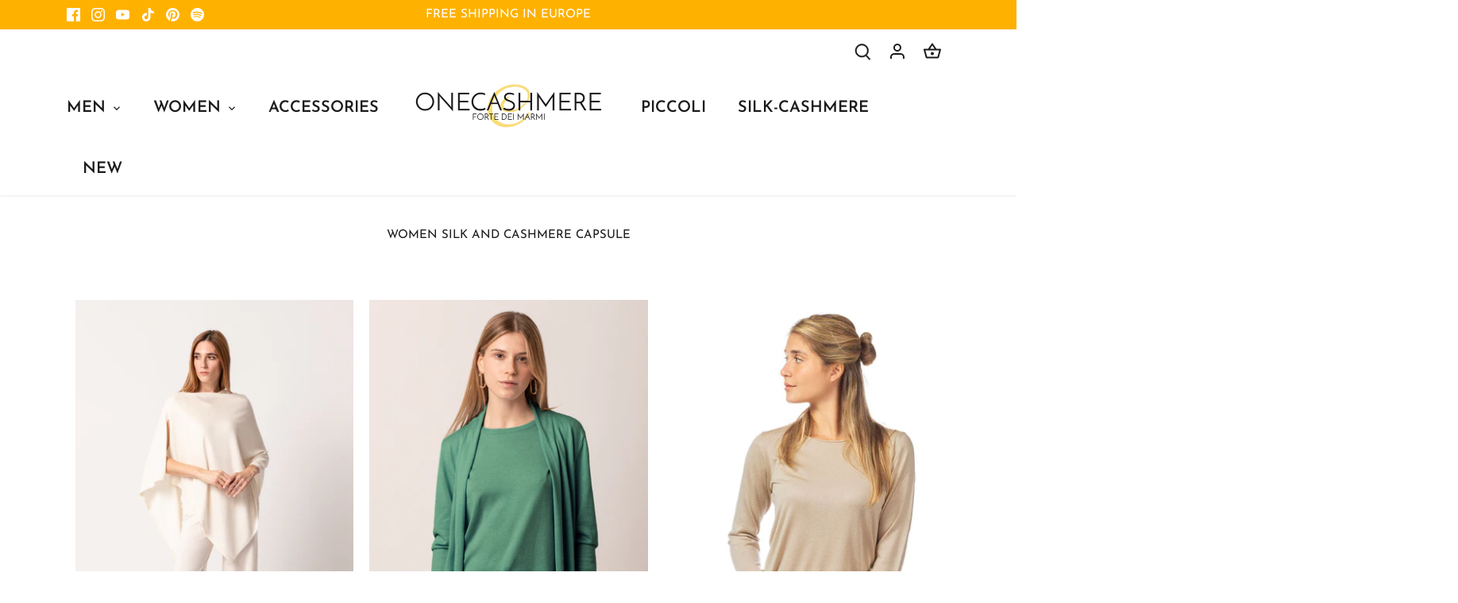

--- FILE ---
content_type: text/html; charset=utf-8
request_url: https://www.onecashmere.com/en-eu/collections/seta-cashmere-donna
body_size: 97814
content:
<!doctype html>
<html class="no-js" lang="en">
<head>
	<script id="pandectes-rules">   /* PANDECTES-GDPR: DO NOT MODIFY AUTO GENERATED CODE OF THIS SCRIPT */      window.PandectesSettings = {"store":{"id":41871343771,"plan":"basic","theme":"Canopy - BT copy","primaryLocale":"it","adminMode":false},"tsPublished":1710433667,"declaration":{"showPurpose":false,"showProvider":false,"showDateGenerated":true},"language":{"languageMode":"Single","fallbackLanguage":"it","languageDetection":"browser","languagesSupported":[]},"texts":{"managed":{"headerText":{"it":"Rispettiamo la tua privacy"},"consentText":{"it":"Questo sito web utilizza i nostri cookie e quelli di terzi per assicurarti la migliore esperienza."},"dismissButtonText":{"it":"Ok"},"linkText":{"it":"Scopri di più"},"imprintText":{"it":"Impronta"},"preferencesButtonText":{"it":"Preferenze"},"allowButtonText":{"it":"Accettare"},"denyButtonText":{"it":"Declino"},"leaveSiteButtonText":{"it":"Lascia questo sito"},"cookiePolicyText":{"it":"Gestione dei Cookie"},"preferencesPopupTitleText":{"it":"Gestire le preferenze di consenso"},"preferencesPopupIntroText":{"it":"Utilizziamo i cookie per ottimizzare la funzionalità del sito Web, analizzare le prestazioni e fornire un'esperienza personalizzata all'utente. Alcuni cookie sono essenziali per il funzionamento e il corretto funzionamento del sito web. Questi cookie non possono essere disabilitati. In questa finestra puoi gestire le tue preferenze sui cookie."},"preferencesPopupCloseButtonText":{"it":"Chiudere"},"preferencesPopupAcceptAllButtonText":{"it":"Accettare tutti"},"preferencesPopupRejectAllButtonText":{"it":"Rifiuta tutto"},"preferencesPopupSaveButtonText":{"it":"Salva preferenze"},"accessSectionTitleText":{"it":"Portabilità dei dati"},"accessSectionParagraphText":{"it":"Hai il diritto di poter accedere ai tuoi dati in qualsiasi momento."},"rectificationSectionTitleText":{"it":"Rettifica dei dati"},"rectificationSectionParagraphText":{"it":"Hai il diritto di richiedere l'aggiornamento dei tuoi dati ogni volta che lo ritieni opportuno."},"erasureSectionTitleText":{"it":"Diritto all'oblio"},"erasureSectionParagraphText":{"it":"Hai il diritto di chiedere la cancellazione di tutti i tuoi dati. Dopodiché, non sarai più in grado di accedere al tuo account."},"declIntroText":{"it":"Utilizziamo i cookie per ottimizzare la funzionalità del sito Web, analizzare le prestazioni e fornire un&#39;esperienza personalizzata all&#39;utente. Alcuni cookie sono essenziali per far funzionare e funzionare correttamente il sito web. Questi cookie non possono essere disabilitati. In questa finestra puoi gestire le tue preferenze sui cookie."}},"categories":{"strictlyNecessaryCookiesTitleText":{"it":"Cookie strettamente necessari"},"functionalityCookiesTitleText":{"it":"Cookie funzionali"},"performanceCookiesTitleText":{"it":"Cookie di prestazione"},"targetingCookiesTitleText":{"it":"Cookie mirati"},"unclassifiedCookiesTitleText":{"it":"Cookie non classificati"},"strictlyNecessaryCookiesDescriptionText":{"it":"Questi cookie sono essenziali per consentirti di spostarti all'interno del sito Web e utilizzare le sue funzionalità, come l'accesso alle aree sicure del sito Web. Il sito web non può funzionare correttamente senza questi cookie."},"functionalityCookiesDescriptionText":{"it":"Questi cookie consentono al sito di fornire funzionalità e personalizzazione avanzate. Possono essere impostati da noi o da fornitori di terze parti i cui servizi abbiamo aggiunto alle nostre pagine. Se non consenti questi cookie, alcuni o tutti questi servizi potrebbero non funzionare correttamente."},"performanceCookiesDescriptionText":{"it":"Questi cookie ci consentono di monitorare e migliorare le prestazioni del nostro sito web. Ad esempio, ci consentono di contare le visite, identificare le sorgenti di traffico e vedere quali parti del sito sono più popolari."},"targetingCookiesDescriptionText":{"it":"Questi cookie possono essere impostati attraverso il nostro sito dai nostri partner pubblicitari. Possono essere utilizzati da tali società per creare un profilo dei tuoi interessi e mostrarti annunci pertinenti su altri siti. Non memorizzano direttamente informazioni personali, ma si basano sull'identificazione univoca del browser e del dispositivo Internet. Se non consenti questi cookie, sperimenterai pubblicità meno mirata."},"unclassifiedCookiesDescriptionText":{"it":"I cookie non classificati sono cookie che stiamo classificando insieme ai fornitori di cookie individuali."}},"auto":{"declName":{"it":"Nome"},"declPath":{"it":"Il percorso"},"declType":{"it":"Tipo"},"declDomain":{"it":"Dominio"},"declPurpose":{"it":"Scopo"},"declProvider":{"it":"Fornitore"},"declRetention":{"it":"Ritenzione"},"declFirstParty":{"it":"Prima parte"},"declThirdParty":{"it":"Terzo"},"declSeconds":{"it":"secondi"},"declMinutes":{"it":"minuti"},"declHours":{"it":"ore"},"declDays":{"it":"giorni"},"declMonths":{"it":"mesi"},"declYears":{"it":"anni"},"declSession":{"it":"Sessione"},"cookiesDetailsText":{"it":"Dettagli sui cookie"},"preferencesPopupAlwaysAllowedText":{"it":"sempre permesso"},"submitButton":{"it":"Invia"},"submittingButton":{"it":"Invio in corso..."},"cancelButton":{"it":"Annulla"},"guestsSupportInfoText":{"it":"Effettua il login con il tuo account cliente per procedere ulteriormente."},"guestsSupportEmailPlaceholder":{"it":"Indirizzo email"},"guestsSupportEmailValidationError":{"it":"L'email non è valida"},"guestsSupportEmailSuccessTitle":{"it":"Grazie per la vostra richiesta"},"guestsSupportEmailFailureTitle":{"it":"Si è verificato un problema"},"guestsSupportEmailSuccessMessage":{"it":"Se sei registrato come cliente di questo negozio, riceverai presto un'e-mail con le istruzioni su come procedere."},"guestsSupportEmailFailureMessage":{"it":"La tua richiesta non è stata inviata. Riprova e se il problema persiste, contatta il proprietario del negozio per assistenza."},"confirmationSuccessTitle":{"it":"La tua richiesta è verificata"},"confirmationFailureTitle":{"it":"Si è verificato un problema"},"confirmationSuccessMessage":{"it":"Ti risponderemo presto in merito alla tua richiesta."},"confirmationFailureMessage":{"it":"La tua richiesta non è stata verificata. Riprova e se il problema persiste, contatta il proprietario del negozio per assistenza"},"consentSectionTitleText":{"it":"Il tuo consenso ai cookie"},"consentSectionNoConsentText":{"it":"Non hai acconsentito alla politica sui cookie di questo sito."},"consentSectionConsentedText":{"it":"Hai acconsentito alla politica sui cookie di questo sito web su"},"consentStatus":{"it":"Preferenza di consenso"},"consentDate":{"it":"Data del consenso"},"consentId":{"it":"ID di consenso"},"consentSectionChangeConsentActionText":{"it":"Modifica la preferenza per il consenso"},"accessSectionGDPRRequestsActionText":{"it":"Richieste dell'interessato"},"accessSectionAccountInfoActionText":{"it":"Dati personali"},"accessSectionOrdersRecordsActionText":{"it":"Ordini"},"accessSectionDownloadReportActionText":{"it":"Scarica tutto"},"rectificationCommentPlaceholder":{"it":"Descrivi cosa vuoi che venga aggiornato"},"rectificationCommentValidationError":{"it":"Il commento è obbligatorio"},"rectificationSectionEditAccountActionText":{"it":"Richiedi un aggiornamento"},"erasureSectionRequestDeletionActionText":{"it":"Richiedi la cancellazione dei dati personali"}}},"library":{"previewMode":false,"fadeInTimeout":0,"defaultBlocked":7,"showLink":true,"showImprintLink":false,"enabled":true,"cookie":{"name":"_pandectes_gdpr","expiryDays":365,"secure":true,"domain":""},"dismissOnScroll":false,"dismissOnWindowClick":false,"dismissOnTimeout":false,"palette":{"popup":{"background":"#EEEBEB","backgroundForCalculations":{"a":1,"b":235,"g":235,"r":238},"text":"#000000"},"button":{"background":"#FFBD00","backgroundForCalculations":{"a":1,"b":0,"g":189,"r":255},"text":"#000000","textForCalculation":{"a":1,"b":0,"g":0,"r":0},"border":"transparent"}},"content":{"href":"https://one-cashmere.myshopify.com/policies/privacy-policy","imprintHref":"/","close":"&#10005;","target":"","logo":"<img class=\"cc-banner-logo\" height=\"48\" width=\"48\" src=\"https://cdn.shopify.com/s/files/1/0418/7134/3771/t/36/assets/pandectes-logo.png?v=1687936884\" alt=\"ONECASHMERE\" />"},"window":"<div role=\"dialog\" aria-live=\"polite\" aria-label=\"cookieconsent\" aria-describedby=\"cookieconsent:desc\" id=\"pandectes-banner\" class=\"cc-window-wrapper cc-top-left-wrapper\"><div class=\"pd-cookie-banner-window cc-window {{classes}}\"><!--googleoff: all-->{{children}}<!--googleon: all--></div></div>","compliance":{"opt-both":"<div class=\"cc-compliance cc-highlight\">{{deny}}{{allow}}</div>"},"type":"opt-both","layouts":{"basic":"{{logo}}{{messagelink}}{{compliance}}{{close}}"},"position":"top-left","theme":"classic","revokable":false,"animateRevokable":false,"revokableReset":false,"revokableLogoUrl":"https://cdn.shopify.com/s/files/1/0418/7134/3771/t/36/assets/pandectes-reopen-logo.png?v=1687936885","revokablePlacement":"bottom-left","revokableMarginHorizontal":15,"revokableMarginVertical":15,"static":false,"autoAttach":true,"hasTransition":false,"blacklistPage":[""]},"geolocation":{"brOnly":false,"caOnly":false,"euOnly":true,"jpOnly":false,"thOnly":false,"canadaOnly":false,"globalVisibility":false},"dsr":{"guestsSupport":false,"accessSectionDownloadReportAuto":false},"banner":{"resetTs":1674208914,"extraCss":"        .cc-banner-logo {max-width: 24em!important;}    @media(min-width: 768px) {.cc-window.cc-floating{max-width: 24em!important;width: 24em!important;}}    .cc-message, .pd-cookie-banner-window .cc-header, .cc-logo {text-align: center}    .cc-window-wrapper{z-index: 2147483647;}    .cc-window{padding: 1px!important;z-index: 2147483647;font-size: 14px!important;font-family: inherit;}    .pd-cookie-banner-window .cc-header{font-size: 14px!important;font-family: inherit;}    .pd-cp-ui{font-family: inherit; background-color: #EEEBEB;color:#000000;}    button.pd-cp-btn, a.pd-cp-btn{background-color:#FFBD00;color:#000000!important;}    input + .pd-cp-preferences-slider{background-color: rgba(0, 0, 0, 0.3)}    .pd-cp-scrolling-section::-webkit-scrollbar{background-color: rgba(0, 0, 0, 0.3)}    input:checked + .pd-cp-preferences-slider{background-color: rgba(0, 0, 0, 1)}    .pd-cp-scrolling-section::-webkit-scrollbar-thumb {background-color: rgba(0, 0, 0, 1)}    .pd-cp-ui-close{color:#000000;}    .pd-cp-preferences-slider:before{background-color: #EEEBEB}    .pd-cp-title:before {border-color: #000000!important}    .pd-cp-preferences-slider{background-color:#000000}    .pd-cp-toggle{color:#000000!important}    @media(max-width:699px) {.pd-cp-ui-close-top svg {fill: #000000}}    .pd-cp-toggle:hover,.pd-cp-toggle:visited,.pd-cp-toggle:active{color:#000000!important}    .pd-cookie-banner-window {}  ","customJavascript":null,"showPoweredBy":false,"hybridStrict":false,"cookiesBlockedByDefault":"7","isActive":false,"implicitSavePreferences":false,"cookieIcon":false,"blockBots":false,"showCookiesDetails":true,"hasTransition":false,"blockingPage":false,"showOnlyLandingPage":false,"leaveSiteUrl":"https://www.google.com","linkRespectStoreLang":false},"cookies":{"0":[{"name":"keep_alive","domain":"www.onecashmere.com","path":"/","provider":"Shopify","firstParty":true,"retention":"30 minute(s)","expires":30,"unit":"declMinutes","purpose":{"it":"Used in connection with buyer localization."}},{"name":"secure_customer_sig","domain":"www.onecashmere.com","path":"/","provider":"Shopify","firstParty":true,"retention":"1 year(s)","expires":1,"unit":"declYears","purpose":{"it":"Used in connection with customer login."}},{"name":"localization","domain":"www.onecashmere.com","path":"/","provider":"Shopify","firstParty":true,"retention":"1 year(s)","expires":1,"unit":"declYears","purpose":{"it":"Shopify store localization"}},{"name":"cart_currency","domain":"www.onecashmere.com","path":"/","provider":"Shopify","firstParty":true,"retention":"14 day(s)","expires":14,"unit":"declDays","purpose":{"it":"Used in connection with shopping cart."}},{"name":"shopify_pay_redirect","domain":"www.onecashmere.com","path":"/","provider":"Shopify","firstParty":true,"retention":"60 minute(s)","expires":60,"unit":"declMinutes","purpose":{"it":"Used in connection with checkout."}},{"name":"cart","domain":"www.onecashmere.com","path":"/","provider":"Shopify","firstParty":true,"retention":"14 day(s)","expires":14,"unit":"declDays","purpose":{"it":"Used in connection with shopping cart."}},{"name":"cart_ts","domain":"www.onecashmere.com","path":"/","provider":"Shopify","firstParty":true,"retention":"14 day(s)","expires":14,"unit":"declDays","purpose":{"it":"Used in connection with checkout."}},{"name":"cart_sig","domain":"www.onecashmere.com","path":"/","provider":"Shopify","firstParty":true,"retention":"14 day(s)","expires":14,"unit":"declDays","purpose":{"it":"Used in connection with checkout."}},{"name":"cart_ver","domain":"www.onecashmere.com","path":"/","provider":"Shopify","firstParty":true,"retention":"14 day(s)","expires":14,"unit":"declDays","purpose":{"it":"Used in connection with shopping cart."}},{"name":"_secure_session_id","domain":"www.onecashmere.com","path":"/","provider":"Shopify","firstParty":true,"retention":"24 hour(s)","expires":24,"unit":"declHours","purpose":{"it":"Used in connection with navigation through a storefront."}}],"1":[{"name":"_orig_referrer","domain":".onecashmere.com","path":"/","provider":"Shopify","firstParty":true,"retention":"14 day(s)","expires":14,"unit":"declDays","purpose":{"it":"Tracks landing pages."}},{"name":"_landing_page","domain":".onecashmere.com","path":"/","provider":"Shopify","firstParty":true,"retention":"14 day(s)","expires":14,"unit":"declDays","purpose":{"it":"Tracks landing pages."}},{"name":"_y","domain":".onecashmere.com","path":"/","provider":"Shopify","firstParty":true,"retention":"1 year(s)","expires":1,"unit":"declYears","purpose":{"it":"Shopify analytics."}},{"name":"_s","domain":".onecashmere.com","path":"/","provider":"Shopify","firstParty":true,"retention":"30 minute(s)","expires":30,"unit":"declMinutes","purpose":{"it":"Shopify analytics."}},{"name":"_shopify_y","domain":".onecashmere.com","path":"/","provider":"Shopify","firstParty":true,"retention":"1 year(s)","expires":1,"unit":"declYears","purpose":{"it":"Shopify analytics."}},{"name":"_shopify_s","domain":".onecashmere.com","path":"/","provider":"Shopify","firstParty":true,"retention":"30 minute(s)","expires":30,"unit":"declMinutes","purpose":{"it":"Shopify analytics."}},{"name":"_shopify_sa_t","domain":".onecashmere.com","path":"/","provider":"Shopify","firstParty":true,"retention":"30 minute(s)","expires":30,"unit":"declMinutes","purpose":{"it":"Shopify analytics relating to marketing & referrals."}},{"name":"_shopify_sa_p","domain":".onecashmere.com","path":"/","provider":"Shopify","firstParty":true,"retention":"30 minute(s)","expires":30,"unit":"declMinutes","purpose":{"it":"Shopify analytics relating to marketing & referrals."}},{"name":"soundest-views","domain":".onecashmere.com","path":"/","provider":"Omnisend","firstParty":true,"retention":"Session","expires":-1674208988,"unit":"declSeconds","purpose":{"it":"Used to count number of pageview in a session."}}],"2":[{"name":"_clck","domain":".onecashmere.com","path":"/","provider":"Microsoft","firstParty":true,"retention":"1 year(s)","expires":1,"unit":"declYears","purpose":{"it":"Used by Microsoft Clarity to store a unique user ID."}},{"name":"_gid","domain":".onecashmere.com","path":"/","provider":"Google","firstParty":true,"retention":"24 hour(s)","expires":24,"unit":"declHours","purpose":{"it":"Cookie is placed by Google Analytics to count and track pageviews."}},{"name":"_gat","domain":".onecashmere.com","path":"/","provider":"Google","firstParty":true,"retention":"1 second(s)","expires":1,"unit":"declSeconds","purpose":{"it":"Cookie is placed by Google Analytics to filter requests from bots."}},{"name":"_ga_6SYBWWPKBT","domain":".onecashmere.com","path":"/","provider":"Google","firstParty":true,"retention":"1 year(s)","expires":1,"unit":"declYears","purpose":{"it":"Cookie is set by Google Analytics with unknown functionality"}},{"name":"_ga","domain":".onecashmere.com","path":"/","provider":"Google","firstParty":true,"retention":"1 year(s)","expires":1,"unit":"declYears","purpose":{"it":"Cookie is set by Google Analytics with unknown functionality"}},{"name":"_clsk","domain":".onecashmere.com","path":"/","provider":"Microsoft","firstParty":true,"retention":"24 hour(s)","expires":24,"unit":"declHours","purpose":{"it":"Used by Microsoft Clarity to store a unique user ID.\t"}}],"4":[{"name":"_gcl_au","domain":".onecashmere.com","path":"/","provider":"Google","firstParty":true,"retention":"90 day(s)","expires":90,"unit":"declDays","purpose":{"it":"Cookie is placed by Google Tag Manager to track conversions."}},{"name":"_fbp","domain":".onecashmere.com","path":"/","provider":"Facebook","firstParty":true,"retention":"90 day(s)","expires":90,"unit":"declDays","purpose":{"it":"Cookie is placed by Facebook to track visits across websites."}},{"name":"MUID","domain":".bing.com","path":"/","provider":"Microsoft","firstParty":true,"retention":"1 year(s)","expires":1,"unit":"declYears","purpose":{"it":"Cookie is placed by Microsoft to track visits across websites."}},{"name":"test_cookie","domain":".doubleclick.net","path":"/","provider":"Google","firstParty":true,"retention":"15 minute(s)","expires":15,"unit":"declMinutes","purpose":{"it":"To measure the visitors’ actions after they click through from an advert. Expires after each visit."}},{"name":"_pin_unauth","domain":".onecashmere.com","path":"/","provider":"Pinterest","firstParty":true,"retention":"1 year(s)","expires":1,"unit":"declYears","purpose":{"it":"Used to group actions for users who cannot be identified by Pinterest."}},{"name":"soundestID","domain":".onecashmere.com","path":"/","provider":"Omnisend","firstParty":true,"retention":"Session","expires":-1674208988,"unit":"declSeconds","purpose":{"it":"Used to identify an anonymous contact."}},{"name":"omnisendSessionID","domain":".onecashmere.com","path":"/","provider":"Omnisend","firstParty":true,"retention":"30 minute(s)","expires":30,"unit":"declMinutes","purpose":{"it":"Used to identify a session of an anonymous contact or a contact."}},{"name":"MUID","domain":".clarity.ms","path":"/","provider":"Microsoft","firstParty":true,"retention":"1 year(s)","expires":1,"unit":"declYears","purpose":{"it":"Cookie is placed by Microsoft to track visits across websites."}},{"name":"IDE","domain":".doubleclick.net","path":"/","provider":"Google","firstParty":true,"retention":"1 year(s)","expires":1,"unit":"declYears","purpose":{"it":"To measure the visitors’ actions after they click through from an advert. Expires after 1 year."}}],"8":[{"name":"_cmp_a","domain":".onecashmere.com","path":"/","provider":"Unknown","firstParty":true,"retention":"24 hour(s)","expires":24,"unit":"declHours","purpose":{"it":""}},{"name":"CLID","domain":"www.clarity.ms","path":"/","provider":"Unknown","firstParty":true,"retention":"1 year(s)","expires":1,"unit":"declYears","purpose":{"it":""}},{"name":"SRM_B","domain":".c.bing.com","path":"/","provider":"Unknown","firstParty":true,"retention":"1 year(s)","expires":1,"unit":"declYears","purpose":{"it":""}},{"name":"MR","domain":".c.bing.com","path":"/","provider":"Unknown","firstParty":true,"retention":"7 day(s)","expires":7,"unit":"declDays","purpose":{"it":""}},{"name":"SM","domain":".c.clarity.ms","path":"/","provider":"Unknown","firstParty":true,"retention":"Session","expires":-1674208988,"unit":"declSeconds","purpose":{"it":""}},{"name":"MR","domain":".c.clarity.ms","path":"/","provider":"Unknown","firstParty":true,"retention":"7 day(s)","expires":7,"unit":"declDays","purpose":{"it":""}},{"name":"ANONCHK","domain":".c.clarity.ms","path":"/","provider":"Unknown","firstParty":true,"retention":"10 minute(s)","expires":10,"unit":"declMinutes","purpose":{"it":""}},{"name":"page-views","domain":".onecashmere.com","path":"/","provider":"Unknown","firstParty":true,"retention":"Session","expires":-1674208988,"unit":"declSeconds","purpose":{"it":""}},{"name":"builderSessionId","domain":".onecashmere.com","path":"/","provider":"Unknown","firstParty":true,"retention":"30 minute(s)","expires":30,"unit":"declMinutes","purpose":{"it":""}}]},"blocker":{"isActive":false,"googleConsentMode":{"id":"","analyticsId":"","adwordsId":"","isActive":false,"adStorageCategory":4,"analyticsStorageCategory":2,"personalizationStorageCategory":1,"functionalityStorageCategory":1,"customEvent":false,"securityStorageCategory":0,"redactData":true,"urlPassthrough":false,"dataLayerProperty":"dataLayer","waitForUpdate":2000},"facebookPixel":{"id":"","isActive":false,"ldu":false},"rakuten":{"isActive":false,"cmp":false,"ccpa":false},"klaviyoIsActive":false,"gpcIsActive":false,"defaultBlocked":7,"patterns":{"whiteList":[],"blackList":{"1":[],"2":[],"4":[],"8":[]},"iframesWhiteList":[],"iframesBlackList":{"1":[],"2":[],"4":[],"8":[]},"beaconsWhiteList":[],"beaconsBlackList":{"1":[],"2":[],"4":[],"8":[]}}}}      !function(){"use strict";window.PandectesRules=window.PandectesRules||{},window.PandectesRules.manualBlacklist={1:[],2:[],4:[]},window.PandectesRules.blacklistedIFrames={1:[],2:[],4:[]},window.PandectesRules.blacklistedCss={1:[],2:[],4:[]},window.PandectesRules.blacklistedBeacons={1:[],2:[],4:[]};var e="javascript/blocked",t="_pandectes_gdpr";function n(e){return new RegExp(e.replace(/[/\\.+?$()]/g,"\\$&").replace("*","(.*)"))}var a=function(e){try{return JSON.parse(e)}catch(e){return!1}},r=function(e){var t=arguments.length>1&&void 0!==arguments[1]?arguments[1]:"log",n=new URLSearchParams(window.location.search);n.get("log")&&console[t]("PandectesRules: ".concat(e))};function o(e,t){var n=Object.keys(e);if(Object.getOwnPropertySymbols){var a=Object.getOwnPropertySymbols(e);t&&(a=a.filter((function(t){return Object.getOwnPropertyDescriptor(e,t).enumerable}))),n.push.apply(n,a)}return n}function i(e){for(var t=1;t<arguments.length;t++){var n=null!=arguments[t]?arguments[t]:{};t%2?o(Object(n),!0).forEach((function(t){c(e,t,n[t])})):Object.getOwnPropertyDescriptors?Object.defineProperties(e,Object.getOwnPropertyDescriptors(n)):o(Object(n)).forEach((function(t){Object.defineProperty(e,t,Object.getOwnPropertyDescriptor(n,t))}))}return e}function s(e){return s="function"==typeof Symbol&&"symbol"==typeof Symbol.iterator?function(e){return typeof e}:function(e){return e&&"function"==typeof Symbol&&e.constructor===Symbol&&e!==Symbol.prototype?"symbol":typeof e},s(e)}function c(e,t,n){return t in e?Object.defineProperty(e,t,{value:n,enumerable:!0,configurable:!0,writable:!0}):e[t]=n,e}function l(e,t){return function(e){if(Array.isArray(e))return e}(e)||function(e,t){var n=null==e?null:"undefined"!=typeof Symbol&&e[Symbol.iterator]||e["@@iterator"];if(null==n)return;var a,r,o=[],i=!0,s=!1;try{for(n=n.call(e);!(i=(a=n.next()).done)&&(o.push(a.value),!t||o.length!==t);i=!0);}catch(e){s=!0,r=e}finally{try{i||null==n.return||n.return()}finally{if(s)throw r}}return o}(e,t)||u(e,t)||function(){throw new TypeError("Invalid attempt to destructure non-iterable instance.\nIn order to be iterable, non-array objects must have a [Symbol.iterator]() method.")}()}function d(e){return function(e){if(Array.isArray(e))return f(e)}(e)||function(e){if("undefined"!=typeof Symbol&&null!=e[Symbol.iterator]||null!=e["@@iterator"])return Array.from(e)}(e)||u(e)||function(){throw new TypeError("Invalid attempt to spread non-iterable instance.\nIn order to be iterable, non-array objects must have a [Symbol.iterator]() method.")}()}function u(e,t){if(e){if("string"==typeof e)return f(e,t);var n=Object.prototype.toString.call(e).slice(8,-1);return"Object"===n&&e.constructor&&(n=e.constructor.name),"Map"===n||"Set"===n?Array.from(e):"Arguments"===n||/^(?:Ui|I)nt(?:8|16|32)(?:Clamped)?Array$/.test(n)?f(e,t):void 0}}function f(e,t){(null==t||t>e.length)&&(t=e.length);for(var n=0,a=new Array(t);n<t;n++)a[n]=e[n];return a}var p=window.PandectesRulesSettings||window.PandectesSettings,g=!(void 0===window.dataLayer||!Array.isArray(window.dataLayer)||!window.dataLayer.some((function(e){return"pandectes_full_scan"===e.event})));r("userAgent -> ".concat(window.navigator.userAgent.substring(0,50)));var y=function(){var e,n=arguments.length>0&&void 0!==arguments[0]?arguments[0]:t,r="; "+document.cookie,o=r.split("; "+n+"=");if(o.length<2)e={};else{var i=o.pop(),s=i.split(";");e=window.atob(s.shift())}var c=a(e);return!1!==c?c:e}(),h=p.banner.isActive,w=p.blocker,v=w.defaultBlocked,m=w.patterns,b=y&&null!==y.preferences&&void 0!==y.preferences?y.preferences:null,k=g?0:h?null===b?v:b:0,L={1:0==(1&k),2:0==(2&k),4:0==(4&k)},S=m.blackList,_=m.whiteList,P=m.iframesBlackList,A=m.iframesWhiteList,C=m.beaconsBlackList,E=m.beaconsWhiteList,B={blackList:[],whiteList:[],iframesBlackList:{1:[],2:[],4:[],8:[]},iframesWhiteList:[],beaconsBlackList:{1:[],2:[],4:[],8:[]},beaconsWhiteList:[]};[1,2,4].map((function(e){var t;L[e]||((t=B.blackList).push.apply(t,d(S[e].length?S[e].map(n):[])),B.iframesBlackList[e]=P[e].length?P[e].map(n):[],B.beaconsBlackList[e]=C[e].length?C[e].map(n):[])})),B.whiteList=_.length?_.map(n):[],B.iframesWhiteList=A.length?A.map(n):[],B.beaconsWhiteList=E.length?E.map(n):[];var I={scripts:[],iframes:{1:[],2:[],4:[]},beacons:{1:[],2:[],4:[]},css:{1:[],2:[],4:[]}},O=function(t,n){return t&&(!n||n!==e)&&(!B.blackList||B.blackList.some((function(e){return e.test(t)})))&&(!B.whiteList||B.whiteList.every((function(e){return!e.test(t)})))},j=function(e){var t=e.getAttribute("src");return B.blackList&&B.blackList.every((function(e){return!e.test(t)}))||B.whiteList&&B.whiteList.some((function(e){return e.test(t)}))},R=function(e,t){var n=B.iframesBlackList[t],a=B.iframesWhiteList;return e&&(!n||n.some((function(t){return t.test(e)})))&&(!a||a.every((function(t){return!t.test(e)})))},T=function(e,t){var n=B.beaconsBlackList[t],a=B.beaconsWhiteList;return e&&(!n||n.some((function(t){return t.test(e)})))&&(!a||a.every((function(t){return!t.test(e)})))},x=new MutationObserver((function(e){for(var t=0;t<e.length;t++)for(var n=e[t].addedNodes,a=0;a<n.length;a++){var r=n[a],o=r.dataset&&r.dataset.cookiecategory;if(1===r.nodeType&&"LINK"===r.tagName){var i=r.dataset&&r.dataset.href;if(i&&o)switch(o){case"functionality":case"C0001":I.css[1].push(i);break;case"performance":case"C0002":I.css[2].push(i);break;case"targeting":case"C0003":I.css[4].push(i)}}}})),N=new MutationObserver((function(t){for(var n=0;n<t.length;n++)for(var a=t[n].addedNodes,r=function(t){var n=a[t],r=n.src||n.dataset&&n.dataset.src,o=n.dataset&&n.dataset.cookiecategory;if(1===n.nodeType&&"IFRAME"===n.tagName){if(r){var i=!1;R(r,1)||"functionality"===o||"C0001"===o?(i=!0,I.iframes[1].push(r)):R(r,2)||"performance"===o||"C0002"===o?(i=!0,I.iframes[2].push(r)):(R(r,4)||"targeting"===o||"C0003"===o)&&(i=!0,I.iframes[4].push(r)),i&&(n.removeAttribute("src"),n.setAttribute("data-src",r))}}else if(1===n.nodeType&&"IMG"===n.tagName){if(r){var s=!1;T(r,1)?(s=!0,I.beacons[1].push(r)):T(r,2)?(s=!0,I.beacons[2].push(r)):T(r,4)&&(s=!0,I.beacons[4].push(r)),s&&(n.removeAttribute("src"),n.setAttribute("data-src",r))}}else if(1===n.nodeType&&"LINK"===n.tagName){var c=n.dataset&&n.dataset.href;if(c&&o)switch(o){case"functionality":case"C0001":I.css[1].push(c);break;case"performance":case"C0002":I.css[2].push(c);break;case"targeting":case"C0003":I.css[4].push(c)}}else if(1===n.nodeType&&"SCRIPT"===n.tagName){var l=n.type,d=!1;if(O(r,l))d=!0;else if(r&&o)switch(o){case"functionality":case"C0001":d=!0,window.PandectesRules.manualBlacklist[1].push(r);break;case"performance":case"C0002":d=!0,window.PandectesRules.manualBlacklist[2].push(r);break;case"targeting":case"C0003":d=!0,window.PandectesRules.manualBlacklist[4].push(r)}if(d){I.scripts.push([n,l]),n.type=e;n.addEventListener("beforescriptexecute",(function t(a){n.getAttribute("type")===e&&a.preventDefault(),n.removeEventListener("beforescriptexecute",t)})),n.parentElement&&n.parentElement.removeChild(n)}}},o=0;o<a.length;o++)r(o)})),D=document.createElement,M={src:Object.getOwnPropertyDescriptor(HTMLScriptElement.prototype,"src"),type:Object.getOwnPropertyDescriptor(HTMLScriptElement.prototype,"type")};window.PandectesRules.unblockCss=function(e){var t=I.css[e]||[];t.length&&r("Unblocking CSS for ".concat(e)),t.forEach((function(e){var t=document.querySelector('link[data-href^="'.concat(e,'"]'));t.removeAttribute("data-href"),t.href=e})),I.css[e]=[]},window.PandectesRules.unblockIFrames=function(e){var t=I.iframes[e]||[];t.length&&r("Unblocking IFrames for ".concat(e)),B.iframesBlackList[e]=[],t.forEach((function(e){var t=document.querySelector('iframe[data-src^="'.concat(e,'"]'));t.removeAttribute("data-src"),t.src=e})),I.iframes[e]=[]},window.PandectesRules.unblockBeacons=function(e){var t=I.beacons[e]||[];t.length&&r("Unblocking Beacons for ".concat(e)),B.beaconsBlackList[e]=[],t.forEach((function(e){var t=document.querySelector('img[data-src^="'.concat(e,'"]'));t.removeAttribute("data-src"),t.src=e})),I.beacons[e]=[]},window.PandectesRules.unblockInlineScripts=function(e){var t=1===e?"functionality":2===e?"performance":"targeting";document.querySelectorAll('script[type="javascript/blocked"][data-cookiecategory="'.concat(t,'"]')).forEach((function(e){var t=e.textContent;e.parentNode.removeChild(e);var n=document.createElement("script");n.type="text/javascript",n.textContent=t,document.body.appendChild(n)}))},window.PandectesRules.unblock=function(t){t.length<1?(B.blackList=[],B.whiteList=[],B.iframesBlackList=[],B.iframesWhiteList=[]):(B.blackList&&(B.blackList=B.blackList.filter((function(e){return t.every((function(t){return"string"==typeof t?!e.test(t):t instanceof RegExp?e.toString()!==t.toString():void 0}))}))),B.whiteList&&(B.whiteList=[].concat(d(B.whiteList),d(t.map((function(e){if("string"==typeof e){var t=".*"+n(e)+".*";if(B.whiteList.every((function(e){return e.toString()!==t.toString()})))return new RegExp(t)}else if(e instanceof RegExp&&B.whiteList.every((function(t){return t.toString()!==e.toString()})))return e;return null})).filter(Boolean)))));for(var a=document.querySelectorAll('script[type="'.concat(e,'"]')),o=0;o<a.length;o++){var i=a[o];j(i)&&(I.scripts.push([i,"application/javascript"]),i.parentElement.removeChild(i))}var s=0;d(I.scripts).forEach((function(e,t){var n=l(e,2),a=n[0],r=n[1];if(j(a)){for(var o=document.createElement("script"),i=0;i<a.attributes.length;i++){var c=a.attributes[i];"src"!==c.name&&"type"!==c.name&&o.setAttribute(c.name,a.attributes[i].value)}o.setAttribute("src",a.src),o.setAttribute("type",r||"application/javascript"),document.head.appendChild(o),I.scripts.splice(t-s,1),s++}})),0==B.blackList.length&&0===B.iframesBlackList[1].length&&0===B.iframesBlackList[2].length&&0===B.iframesBlackList[4].length&&0===B.beaconsBlackList[1].length&&0===B.beaconsBlackList[2].length&&0===B.beaconsBlackList[4].length&&(r("Disconnecting observers"),N.disconnect(),x.disconnect())};var z,W,F=p.store.adminMode,U=p.blocker,q=U.defaultBlocked;z=function(){!function(){var e=window.Shopify.trackingConsent;if(!1!==e.shouldShowBanner()||null!==b||7!==q)try{var t=F&&!(window.Shopify&&window.Shopify.AdminBarInjector),n={preferences:0==(1&k)||g||t,analytics:0==(2&k)||g||t,marketing:0==(4&k)||g||t};e.firstPartyMarketingAllowed()===n.marketing&&e.analyticsProcessingAllowed()===n.analytics&&e.preferencesProcessingAllowed()===n.preferences||e.setTrackingConsent(n,(function(e){e&&e.error?r("Shopify.customerPrivacy API - failed to setTrackingConsent"):r("Shopify.customerPrivacy API - setTrackingConsent(".concat(JSON.stringify(n),")"))}))}catch(e){r("Shopify.customerPrivacy API - exception")}}(),function(){var e=window.Shopify.trackingConsent,t=e.currentVisitorConsent();if(U.gpcIsActive&&"CCPA"===e.getRegulation()&&"no"===t.gpc&&"yes"!==t.sale_of_data){var n={sale_of_data:!1};e.setTrackingConsent(n,(function(e){e&&e.error?r("Shopify.customerPrivacy API - failed to setTrackingConsent({".concat(JSON.stringify(n),")")):r("Shopify.customerPrivacy API - setTrackingConsent(".concat(JSON.stringify(n),")"))}))}}()},W=null,window.Shopify&&window.Shopify.loadFeatures&&window.Shopify.trackingConsent?z():W=setInterval((function(){window.Shopify&&window.Shopify.loadFeatures&&(clearInterval(W),window.Shopify.loadFeatures([{name:"consent-tracking-api",version:"0.1"}],(function(e){e?r("Shopify.customerPrivacy API - failed to load"):(r("Shopify.customerPrivacy API - loaded"),r("Shopify.customerPrivacy.shouldShowBanner() -> "+window.Shopify.trackingConsent.shouldShowBanner()),z())})))}),10);var V=p.banner.isActive,J=p.blocker.googleConsentMode,H=J.isActive,$=J.customEvent,G=J.id,K=void 0===G?"":G,Y=J.analyticsId,Q=void 0===Y?"":Y,X=J.adwordsId,Z=void 0===X?"":X,ee=J.redactData,te=J.urlPassthrough,ne=J.adStorageCategory,ae=J.analyticsStorageCategory,re=J.functionalityStorageCategory,oe=J.personalizationStorageCategory,ie=J.securityStorageCategory,se=J.dataLayerProperty,ce=void 0===se?"dataLayer":se,le=J.waitForUpdate,de=void 0===le?2e3:le;function ue(){window[ce].push(arguments)}window[ce]=window[ce]||[];var fe,pe,ge={hasInitialized:!1,hasSentPageView:!1,ads_data_redaction:!1,url_passthrough:!1,data_layer_property:"dataLayer",storage:{ad_storage:"granted",ad_user_data:"granted",ad_personalization:"granted",analytics_storage:"granted",functionality_storage:"granted",personalization_storage:"granted",security_storage:"granted",wait_for_update:2e3}};if(V&&H){var ye=0==(k&ne)?"granted":"denied",he=0==(k&ae)?"granted":"denied",we=0==(k&re)?"granted":"denied",ve=0==(k&oe)?"granted":"denied",me=0==(k&ie)?"granted":"denied";if(ge.hasInitialized=!0,ge.ads_data_redaction="denied"===ye&&ee,ge.url_passthrough=te,ge.storage.ad_storage=ye,ge.storage.ad_user_data=ye,ge.storage.ad_personalization=ye,ge.storage.analytics_storage=he,ge.storage.functionality_storage=we,ge.storage.personalization_storage=ve,ge.storage.security_storage=me,ge.storage.wait_for_update="denied"===he||"denied"===ye?de:2e3,ge.data_layer_property=ce||"dataLayer",ge.ads_data_redaction&&ue("set","ads_data_redaction",ge.ads_data_redaction),ge.url_passthrough&&ue("set","url_passthrough",ge.url_passthrough),console.log("Pandectes: Google Consent Mode (Advanced/V2)"),ue("consent","default",ge.storage),(K.length||Q.length||Z.length)&&(window[ge.data_layer_property].push({"pandectes.start":(new Date).getTime(),event:"pandectes-rules.min.js"}),(Q.length||Z.length)&&ue("js",new Date)),K.length){window[ge.data_layer_property].push({"gtm.start":(new Date).getTime(),event:"gtm.js"});var be=document.createElement("script"),ke="dataLayer"!==ge.data_layer_property?"&l=".concat(ge.data_layer_property):"";be.async=!0,be.src="https://www.googletagmanager.com/gtm.js?id=".concat(K).concat(ke),document.head.appendChild(be)}if(Q.length){var Le=document.createElement("script");Le.async=!0,Le.src="https://www.googletagmanager.com/gtag/js?id=".concat(Q),document.head.appendChild(Le),ue("config",Q,{send_page_view:!1})}if(Z.length){var Se=document.createElement("script");Se.async=!0,Se.src="https://www.googletagmanager.com/gtag/js?id=".concat(Z),document.head.appendChild(Se),ue("config",Z)}window[ce].push=function(){for(var e=arguments.length,t=new Array(e),n=0;n<e;n++)t[n]=arguments[n];if(t&&t[0]){var a=t[0][0],r=t[0][1],o=t[0][2];if("consent"!==a||"default"!==r&&"update"!==r){if("config"===a){if(r===Q||r===Z)return}else if("event"===a&&"page_view"===r){if(!1!==ge.hasSentPageView)return;ge.hasSentPageView=!0}}else if(o&&"object"===s(o)&&4===Object.values(o).length&&o.ad_storage&&o.analytics_storage&&o.ad_user_data&&o.ad_personalization)return}return Array.prototype.push.apply(this,t)}}V&&$&&(pe=7===(fe=k)?"deny":0===fe?"allow":"mixed",window[ce].push({event:"Pandectes_Consent_Update",pandectes_status:pe,pandectes_categories:{C0000:"allow",C0001:L[1]?"allow":"deny",C0002:L[2]?"allow":"deny",C0003:L[4]?"allow":"deny"}}),r("PandectesCustomEvent pushed to the dataLayer"));var _e=p.blocker,Pe=_e.klaviyoIsActive,Ae=_e.googleConsentMode.adStorageCategory;Pe&&window.addEventListener("PandectesEvent_OnConsent",(function(e){var t=e.detail.preferences;if(null!=t){var n=0==(t&Ae)?"granted":"denied";void 0!==window.klaviyo&&window.klaviyo.isIdentified()&&window.klaviyo.push(["identify",{ad_personalization:n,ad_user_data:n}])}})),p.banner.revokableTrigger&&window.addEventListener("PandectesEvent_OnInitialize",(function(){document.querySelectorAll('[href*="#reopenBanner"]').forEach((function(e){e.onclick=function(e){e.preventDefault(),window.Pandectes.fn.revokeConsent()}}))})),window.PandectesRules.gcm=ge;var Ce=p.banner.isActive,Ee=p.blocker.isActive;r("Blocker -> "+(Ee?"Active":"Inactive")),r("Banner -> "+(Ce?"Active":"Inactive")),r("ActualPrefs -> "+k);var Be=null===b&&/\/checkouts\//.test(window.location.pathname);0!==k&&!1===g&&Ee&&!Be?(r("Blocker will execute"),document.createElement=function(){for(var t=arguments.length,n=new Array(t),a=0;a<t;a++)n[a]=arguments[a];if("script"!==n[0].toLowerCase())return D.bind?D.bind(document).apply(void 0,n):D;var r=D.bind(document).apply(void 0,n);try{Object.defineProperties(r,{src:i(i({},M.src),{},{set:function(t){O(t,r.type)&&M.type.set.call(this,e),M.src.set.call(this,t)}}),type:i(i({},M.type),{},{get:function(){var t=M.type.get.call(this);return t===e||O(this.src,t)?null:t},set:function(t){var n=O(r.src,r.type)?e:t;M.type.set.call(this,n)}})}),r.setAttribute=function(t,n){if("type"===t){var a=O(r.src,r.type)?e:n;M.type.set.call(r,a)}else"src"===t?(O(n,r.type)&&M.type.set.call(r,e),M.src.set.call(r,n)):HTMLScriptElement.prototype.setAttribute.call(r,t,n)}}catch(e){console.warn("Yett: unable to prevent script execution for script src ",r.src,".\n",'A likely cause would be because you are using a third-party browser extension that monkey patches the "document.createElement" function.')}return r},N.observe(document.documentElement,{childList:!0,subtree:!0}),x.observe(document.documentElement,{childList:!0,subtree:!0})):r("Blocker will not execute")}();
</script>
	
	
	
	
	
	
  <!-- Canopy 4.3.1 -->

  <meta charset="utf-8" />
<meta name="viewport" content="width=device-width,initial-scale=1.0" />
<meta http-equiv="X-UA-Compatible" content="IE=edge">

<link rel="preconnect" href="https://cdn.shopify.com" crossorigin>
<link rel="preconnect" href="https://fonts.shopify.com" crossorigin>
<link rel="preconnect" href="https://monorail-edge.shopifysvc.com"><link rel="preload" as="font" href="//www.onecashmere.com/cdn/fonts/josefin_sans/josefinsans_n4.70f7efd699799949e6d9f99bc20843a2c86a2e0f.woff2" type="font/woff2" crossorigin><link rel="preload" as="font" href="//www.onecashmere.com/cdn/fonts/josefin_sans/josefinsans_n6.afe095792949c54ae236c64ec95a9caea4be35d6.woff2" type="font/woff2" crossorigin><link rel="preload" as="font" href="//www.onecashmere.com/cdn/fonts/josefin_sans/josefinsans_n4.70f7efd699799949e6d9f99bc20843a2c86a2e0f.woff2" type="font/woff2" crossorigin><link rel="preload" as="font" href="//www.onecashmere.com/cdn/fonts/josefin_sans/josefinsans_n6.afe095792949c54ae236c64ec95a9caea4be35d6.woff2" type="font/woff2" crossorigin><link rel="preload" href="//www.onecashmere.com/cdn/shop/t/36/assets/vendor.min.js?v=137803223016851922661681498860" as="script">
<link rel="preload" href="//www.onecashmere.com/cdn/shop/t/36/assets/theme.js?v=169046406616863261251689668101" as="script"><link rel="canonical" href="https://www.onecashmere.com/en-eu/collections/seta-cashmere-donna" /><link rel="icon" href="//www.onecashmere.com/cdn/shop/files/favicon.jpg?crop=center&height=48&v=1614318837&width=48" type="image/jpg">

  <meta name="theme-color" content="#ffb100">

  <title>
    Women Silk and Cashmere Capsule &ndash; ONECASHMERE
  </title>

  <meta property="og:site_name" content="ONECASHMERE">
<meta property="og:url" content="https://www.onecashmere.com/en-eu/collections/seta-cashmere-donna">
<meta property="og:title" content="Women Silk and Cashmere Capsule">
<meta property="og:type" content="product.group">
<meta property="og:description" content="ONECASHMERE is an Italian brand that has been making knitwear and accessories with fine yarns for over 20 years, always guaranteed the highest quality at the best price. Come on? Directly dealing with all stages of production, up to the consumer, without intermediaries!"><meta property="og:image" content="http://www.onecashmere.com/cdn/shop/collections/seta-cashmere-donna_1200x1200.jpg?v=1709825529">
  <meta property="og:image:secure_url" content="https://www.onecashmere.com/cdn/shop/collections/seta-cashmere-donna_1200x1200.jpg?v=1709825529">
  <meta property="og:image:width" content="774">
  <meta property="og:image:height" content="774"><meta name="twitter:card" content="summary_large_image">
<meta name="twitter:title" content="Women Silk and Cashmere Capsule">
<meta name="twitter:description" content="ONECASHMERE is an Italian brand that has been making knitwear and accessories with fine yarns for over 20 years, always guaranteed the highest quality at the best price. Come on? Directly dealing with all stages of production, up to the consumer, without intermediaries!">

<style>
    @font-face {
  font-family: "Josefin Sans";
  font-weight: 400;
  font-style: normal;
  font-display: fallback;
  src: url("//www.onecashmere.com/cdn/fonts/josefin_sans/josefinsans_n4.70f7efd699799949e6d9f99bc20843a2c86a2e0f.woff2") format("woff2"),
       url("//www.onecashmere.com/cdn/fonts/josefin_sans/josefinsans_n4.35d308a1bdf56e5556bc2ac79702c721e4e2e983.woff") format("woff");
}

    @font-face {
  font-family: "Josefin Sans";
  font-weight: 700;
  font-style: normal;
  font-display: fallback;
  src: url("//www.onecashmere.com/cdn/fonts/josefin_sans/josefinsans_n7.4edc746dce14b53e39df223fba72d5f37c3d525d.woff2") format("woff2"),
       url("//www.onecashmere.com/cdn/fonts/josefin_sans/josefinsans_n7.051568b12ab464ee8f0241094cdd7a1c80fbd08d.woff") format("woff");
}

    @font-face {
  font-family: "Josefin Sans";
  font-weight: 500;
  font-style: normal;
  font-display: fallback;
  src: url("//www.onecashmere.com/cdn/fonts/josefin_sans/josefinsans_n5.72427d78743bbf3591b498f66ad0f8361904dc4d.woff2") format("woff2"),
       url("//www.onecashmere.com/cdn/fonts/josefin_sans/josefinsans_n5.15e133f4dfd3ea9ee7de5283759b87e9708721ae.woff") format("woff");
}

    @font-face {
  font-family: "Josefin Sans";
  font-weight: 400;
  font-style: italic;
  font-display: fallback;
  src: url("//www.onecashmere.com/cdn/fonts/josefin_sans/josefinsans_i4.a2ba85bff59cf18a6ad90c24fe1808ddb8ce1343.woff2") format("woff2"),
       url("//www.onecashmere.com/cdn/fonts/josefin_sans/josefinsans_i4.2dba61e1d135ab449e8e134ba633cf0d31863cc4.woff") format("woff");
}

    @font-face {
  font-family: "Josefin Sans";
  font-weight: 700;
  font-style: italic;
  font-display: fallback;
  src: url("//www.onecashmere.com/cdn/fonts/josefin_sans/josefinsans_i7.733dd5c50cdd7b706d9ec731b4016d1edd55db5e.woff2") format("woff2"),
       url("//www.onecashmere.com/cdn/fonts/josefin_sans/josefinsans_i7.094ef86ca8f6eafea52b87b4f09feefb278e539d.woff") format("woff");
}

    @font-face {
  font-family: "Josefin Sans";
  font-weight: 400;
  font-style: normal;
  font-display: fallback;
  src: url("//www.onecashmere.com/cdn/fonts/josefin_sans/josefinsans_n4.70f7efd699799949e6d9f99bc20843a2c86a2e0f.woff2") format("woff2"),
       url("//www.onecashmere.com/cdn/fonts/josefin_sans/josefinsans_n4.35d308a1bdf56e5556bc2ac79702c721e4e2e983.woff") format("woff");
}

    @font-face {
  font-family: "Josefin Sans";
  font-weight: 600;
  font-style: normal;
  font-display: fallback;
  src: url("//www.onecashmere.com/cdn/fonts/josefin_sans/josefinsans_n6.afe095792949c54ae236c64ec95a9caea4be35d6.woff2") format("woff2"),
       url("//www.onecashmere.com/cdn/fonts/josefin_sans/josefinsans_n6.0ea222c12f299e43fa61b9245ec23b623ebeb1e9.woff") format("woff");
}

    @font-face {
  font-family: "Josefin Sans";
  font-weight: 600;
  font-style: normal;
  font-display: fallback;
  src: url("//www.onecashmere.com/cdn/fonts/josefin_sans/josefinsans_n6.afe095792949c54ae236c64ec95a9caea4be35d6.woff2") format("woff2"),
       url("//www.onecashmere.com/cdn/fonts/josefin_sans/josefinsans_n6.0ea222c12f299e43fa61b9245ec23b623ebeb1e9.woff") format("woff");
}

    @font-face {
  font-family: "Josefin Sans";
  font-weight: 600;
  font-style: normal;
  font-display: fallback;
  src: url("//www.onecashmere.com/cdn/fonts/josefin_sans/josefinsans_n6.afe095792949c54ae236c64ec95a9caea4be35d6.woff2") format("woff2"),
       url("//www.onecashmere.com/cdn/fonts/josefin_sans/josefinsans_n6.0ea222c12f299e43fa61b9245ec23b623ebeb1e9.woff") format("woff");
}

  </style>

  <link href="//www.onecashmere.com/cdn/shop/t/36/assets/styles.css?v=39075964116914710051737976784" rel="stylesheet" type="text/css" media="all" />

  <script>
    document.documentElement.className = document.documentElement.className.replace('no-js', 'js');
    window.theme = window.theme || {};
    
    theme.money_format_with_code_preference = "\u003cspan class='money'\u003e€{{amount}}\u003c\/span\u003e";
    
    theme.money_format = "\u003cspan class='money'\u003e€{{amount}}\u003c\/span\u003e";
    theme.customerIsLoggedIn = false;

    
      theme.shippingCalcMoneyFormat = "\u003cspan class='money'\u003e€{{amount}} EUR\u003c\/span\u003e";
    

    theme.strings = {
      previous: "Previous",
      next: "Next",
      close: "Close",
      addressError: "Error looking up that address",
      addressNoResults: "No results for that address",
      addressQueryLimit: "You have exceeded the Google API usage limit. Consider upgrading to a \u003ca href=\"https:\/\/developers.google.com\/maps\/premium\/usage-limits\"\u003ePremium Plan\u003c\/a\u003e.",
      authError: "There was a problem authenticating your Google Maps API Key.",
      shippingCalcSubmitButton: "Calculate shipping",
      shippingCalcSubmitButtonDisabled: "Calculating...",
      infiniteScrollCollectionLoading: "Loading more items...",
      infiniteScrollCollectionFinishedMsg : "No more items",
      infiniteScrollBlogLoading: "Loading more articles...",
      infiniteScrollBlogFinishedMsg : "No more articles",
      blogsShowTags: "Show tags",
      priceNonExistent: "Unavailable",
      buttonDefault: "Add to cart",
      buttonNoStock: "Out of stock",
      buttonNoVariant: "Unavailable",
      unitPriceSeparator: " \/ ",
      onlyXLeft: "[[ quantity ]] in stock",
      productAddingToCart: "Adding",
      productAddedToCart: "Added",
      quickbuyAdded: "Added to cart",
      cartSummary: "View cart",
      cartContinue: "Continue shopping",
      colorBoxPrevious: "Previous",
      colorBoxNext: "Next",
      colorBoxClose: "Close",
      imageSlider: "Image slider",
      confirmEmptyCart: "Are you sure you want to empty your cart?",
      inYourCart: "In your cart",
      removeFromCart: "Remove from cart",
      clearAll: "Clear all",
      layout_live_search_see_all: "See all results",
      general_quick_search_pages: "Pages",
      general_quick_search_no_results: "Sorry, we couldn\u0026#39;t find any results",
      products_labels_sold_out: "Sold Out",
      products_labels_sale: "Sale",
      maximumQuantity: "You can only have [quantity] in your cart",
      fullDetails: "Full details",
      cartConfirmRemove: "Are you sure you want to remove this item?"
    };

    theme.routes = {
      root_url: '/en-eu',
      account_url: '/en-eu/account',
      account_login_url: 'https://www.onecashmere.com/customer_authentication/redirect?locale=en&region_country=BG',
      account_logout_url: '/en-eu/account/logout',
      account_recover_url: '/en-eu/account/recover',
      account_register_url: 'https://shopify.com/41871343771/account?locale=en',
      account_addresses_url: '/en-eu/account/addresses',
      collections_url: '/en-eu/collections',
      all_products_collection_url: '/en-eu/collections/all',
      search_url: '/en-eu/search',
      cart_url: '/en-eu/cart',
      cart_add_url: '/en-eu/cart/add',
      cart_change_url: '/en-eu/cart/change',
      cart_clear_url: '/en-eu/cart/clear'
    };

    theme.scripts = {
      masonry: "\/\/www.onecashmere.com\/cdn\/shop\/t\/36\/assets\/masonry.v3.2.2.min.js?v=70136629540791627221681498860",
      jqueryInfiniteScroll: "\/\/www.onecashmere.com\/cdn\/shop\/t\/36\/assets\/jquery.infinitescroll.2.1.0.min.js?v=162864979201917639991681498860",
      underscore: "\/\/cdnjs.cloudflare.com\/ajax\/libs\/underscore.js\/1.6.0\/underscore-min.js",
      shopifyCommon: "\/\/www.onecashmere.com\/cdn\/shopifycloud\/storefront\/assets\/themes_support\/shopify_common-5f594365.js",
      jqueryCart: "\/\/www.onecashmere.com\/cdn\/shop\/t\/36\/assets\/shipping-calculator.v1.0.min.js?v=28654087271810100421681498860"
    };

    theme.settings = {
      cartType: "drawer-dynamic",
      openCartDrawerOnMob: true,
      quickBuyType: "in-page",
      superscriptDecimals: false,
      currencyCodeEnabled: false
    }
  </script><script>window.performance && window.performance.mark && window.performance.mark('shopify.content_for_header.start');</script><meta name="google-site-verification" content="XAnAGyIC0qmwmMA9CEwWjjDOEs151bp_Fbi4UiIHlHM">
<meta id="shopify-digital-wallet" name="shopify-digital-wallet" content="/41871343771/digital_wallets/dialog">
<meta name="shopify-checkout-api-token" content="2471068d67ffbb7b92aa8e82056b209d">
<meta id="in-context-paypal-metadata" data-shop-id="41871343771" data-venmo-supported="false" data-environment="production" data-locale="en_US" data-paypal-v4="true" data-currency="EUR">
<link rel="alternate" type="application/atom+xml" title="Feed" href="/en-eu/collections/seta-cashmere-donna.atom" />
<link rel="alternate" hreflang="x-default" href="https://www.onecashmere.com/collections/seta-cashmere-donna">
<link rel="alternate" hreflang="it" href="https://www.onecashmere.com/collections/seta-cashmere-donna">
<link rel="alternate" hreflang="en" href="https://www.onecashmere.com/en/collections/seta-cashmere-donna">
<link rel="alternate" hreflang="en-AC" href="https://www.onecashmere.com/en-in/collections/seta-cashmere-donna">
<link rel="alternate" hreflang="en-AE" href="https://www.onecashmere.com/en-in/collections/seta-cashmere-donna">
<link rel="alternate" hreflang="en-AF" href="https://www.onecashmere.com/en-in/collections/seta-cashmere-donna">
<link rel="alternate" hreflang="en-AG" href="https://www.onecashmere.com/en-in/collections/seta-cashmere-donna">
<link rel="alternate" hreflang="en-AI" href="https://www.onecashmere.com/en-in/collections/seta-cashmere-donna">
<link rel="alternate" hreflang="en-AL" href="https://www.onecashmere.com/en-in/collections/seta-cashmere-donna">
<link rel="alternate" hreflang="en-AM" href="https://www.onecashmere.com/en-in/collections/seta-cashmere-donna">
<link rel="alternate" hreflang="en-AO" href="https://www.onecashmere.com/en-in/collections/seta-cashmere-donna">
<link rel="alternate" hreflang="en-AR" href="https://www.onecashmere.com/en-in/collections/seta-cashmere-donna">
<link rel="alternate" hreflang="en-AU" href="https://www.onecashmere.com/en-in/collections/seta-cashmere-donna">
<link rel="alternate" hreflang="en-AW" href="https://www.onecashmere.com/en-in/collections/seta-cashmere-donna">
<link rel="alternate" hreflang="en-AX" href="https://www.onecashmere.com/en-in/collections/seta-cashmere-donna">
<link rel="alternate" hreflang="en-AZ" href="https://www.onecashmere.com/en-in/collections/seta-cashmere-donna">
<link rel="alternate" hreflang="en-BA" href="https://www.onecashmere.com/en-in/collections/seta-cashmere-donna">
<link rel="alternate" hreflang="en-BB" href="https://www.onecashmere.com/en-in/collections/seta-cashmere-donna">
<link rel="alternate" hreflang="en-BD" href="https://www.onecashmere.com/en-in/collections/seta-cashmere-donna">
<link rel="alternate" hreflang="en-BF" href="https://www.onecashmere.com/en-in/collections/seta-cashmere-donna">
<link rel="alternate" hreflang="en-BH" href="https://www.onecashmere.com/en-in/collections/seta-cashmere-donna">
<link rel="alternate" hreflang="en-BI" href="https://www.onecashmere.com/en-in/collections/seta-cashmere-donna">
<link rel="alternate" hreflang="en-BJ" href="https://www.onecashmere.com/en-in/collections/seta-cashmere-donna">
<link rel="alternate" hreflang="en-BL" href="https://www.onecashmere.com/en-in/collections/seta-cashmere-donna">
<link rel="alternate" hreflang="en-BM" href="https://www.onecashmere.com/en-in/collections/seta-cashmere-donna">
<link rel="alternate" hreflang="en-BN" href="https://www.onecashmere.com/en-in/collections/seta-cashmere-donna">
<link rel="alternate" hreflang="en-BO" href="https://www.onecashmere.com/en-in/collections/seta-cashmere-donna">
<link rel="alternate" hreflang="en-BQ" href="https://www.onecashmere.com/en-in/collections/seta-cashmere-donna">
<link rel="alternate" hreflang="en-BR" href="https://www.onecashmere.com/en-in/collections/seta-cashmere-donna">
<link rel="alternate" hreflang="en-BS" href="https://www.onecashmere.com/en-in/collections/seta-cashmere-donna">
<link rel="alternate" hreflang="en-BT" href="https://www.onecashmere.com/en-in/collections/seta-cashmere-donna">
<link rel="alternate" hreflang="en-BW" href="https://www.onecashmere.com/en-in/collections/seta-cashmere-donna">
<link rel="alternate" hreflang="en-BY" href="https://www.onecashmere.com/en-in/collections/seta-cashmere-donna">
<link rel="alternate" hreflang="en-BZ" href="https://www.onecashmere.com/en-in/collections/seta-cashmere-donna">
<link rel="alternate" hreflang="en-CA" href="https://www.onecashmere.com/en-in/collections/seta-cashmere-donna">
<link rel="alternate" hreflang="en-CC" href="https://www.onecashmere.com/en-in/collections/seta-cashmere-donna">
<link rel="alternate" hreflang="en-CD" href="https://www.onecashmere.com/en-in/collections/seta-cashmere-donna">
<link rel="alternate" hreflang="en-CF" href="https://www.onecashmere.com/en-in/collections/seta-cashmere-donna">
<link rel="alternate" hreflang="en-CG" href="https://www.onecashmere.com/en-in/collections/seta-cashmere-donna">
<link rel="alternate" hreflang="en-CI" href="https://www.onecashmere.com/en-in/collections/seta-cashmere-donna">
<link rel="alternate" hreflang="en-CK" href="https://www.onecashmere.com/en-in/collections/seta-cashmere-donna">
<link rel="alternate" hreflang="en-CL" href="https://www.onecashmere.com/en-in/collections/seta-cashmere-donna">
<link rel="alternate" hreflang="en-CM" href="https://www.onecashmere.com/en-in/collections/seta-cashmere-donna">
<link rel="alternate" hreflang="en-CN" href="https://www.onecashmere.com/en-in/collections/seta-cashmere-donna">
<link rel="alternate" hreflang="en-CO" href="https://www.onecashmere.com/en-in/collections/seta-cashmere-donna">
<link rel="alternate" hreflang="en-CR" href="https://www.onecashmere.com/en-in/collections/seta-cashmere-donna">
<link rel="alternate" hreflang="en-CV" href="https://www.onecashmere.com/en-in/collections/seta-cashmere-donna">
<link rel="alternate" hreflang="en-CW" href="https://www.onecashmere.com/en-in/collections/seta-cashmere-donna">
<link rel="alternate" hreflang="en-CX" href="https://www.onecashmere.com/en-in/collections/seta-cashmere-donna">
<link rel="alternate" hreflang="en-DJ" href="https://www.onecashmere.com/en-in/collections/seta-cashmere-donna">
<link rel="alternate" hreflang="en-DM" href="https://www.onecashmere.com/en-in/collections/seta-cashmere-donna">
<link rel="alternate" hreflang="en-DO" href="https://www.onecashmere.com/en-in/collections/seta-cashmere-donna">
<link rel="alternate" hreflang="en-DZ" href="https://www.onecashmere.com/en-in/collections/seta-cashmere-donna">
<link rel="alternate" hreflang="en-EC" href="https://www.onecashmere.com/en-in/collections/seta-cashmere-donna">
<link rel="alternate" hreflang="en-EG" href="https://www.onecashmere.com/en-in/collections/seta-cashmere-donna">
<link rel="alternate" hreflang="en-EH" href="https://www.onecashmere.com/en-in/collections/seta-cashmere-donna">
<link rel="alternate" hreflang="en-ER" href="https://www.onecashmere.com/en-in/collections/seta-cashmere-donna">
<link rel="alternate" hreflang="en-ET" href="https://www.onecashmere.com/en-in/collections/seta-cashmere-donna">
<link rel="alternate" hreflang="en-FJ" href="https://www.onecashmere.com/en-in/collections/seta-cashmere-donna">
<link rel="alternate" hreflang="en-FK" href="https://www.onecashmere.com/en-in/collections/seta-cashmere-donna">
<link rel="alternate" hreflang="en-FO" href="https://www.onecashmere.com/en-in/collections/seta-cashmere-donna">
<link rel="alternate" hreflang="en-GA" href="https://www.onecashmere.com/en-in/collections/seta-cashmere-donna">
<link rel="alternate" hreflang="en-GD" href="https://www.onecashmere.com/en-in/collections/seta-cashmere-donna">
<link rel="alternate" hreflang="en-GE" href="https://www.onecashmere.com/en-in/collections/seta-cashmere-donna">
<link rel="alternate" hreflang="en-GF" href="https://www.onecashmere.com/en-in/collections/seta-cashmere-donna">
<link rel="alternate" hreflang="en-GG" href="https://www.onecashmere.com/en-in/collections/seta-cashmere-donna">
<link rel="alternate" hreflang="en-GH" href="https://www.onecashmere.com/en-in/collections/seta-cashmere-donna">
<link rel="alternate" hreflang="en-GI" href="https://www.onecashmere.com/en-in/collections/seta-cashmere-donna">
<link rel="alternate" hreflang="en-GL" href="https://www.onecashmere.com/en-in/collections/seta-cashmere-donna">
<link rel="alternate" hreflang="en-GM" href="https://www.onecashmere.com/en-in/collections/seta-cashmere-donna">
<link rel="alternate" hreflang="en-GN" href="https://www.onecashmere.com/en-in/collections/seta-cashmere-donna">
<link rel="alternate" hreflang="en-GP" href="https://www.onecashmere.com/en-in/collections/seta-cashmere-donna">
<link rel="alternate" hreflang="en-GQ" href="https://www.onecashmere.com/en-in/collections/seta-cashmere-donna">
<link rel="alternate" hreflang="en-GS" href="https://www.onecashmere.com/en-in/collections/seta-cashmere-donna">
<link rel="alternate" hreflang="en-GT" href="https://www.onecashmere.com/en-in/collections/seta-cashmere-donna">
<link rel="alternate" hreflang="en-GW" href="https://www.onecashmere.com/en-in/collections/seta-cashmere-donna">
<link rel="alternate" hreflang="en-GY" href="https://www.onecashmere.com/en-in/collections/seta-cashmere-donna">
<link rel="alternate" hreflang="en-HK" href="https://www.onecashmere.com/en-in/collections/seta-cashmere-donna">
<link rel="alternate" hreflang="en-HN" href="https://www.onecashmere.com/en-in/collections/seta-cashmere-donna">
<link rel="alternate" hreflang="en-HT" href="https://www.onecashmere.com/en-in/collections/seta-cashmere-donna">
<link rel="alternate" hreflang="en-ID" href="https://www.onecashmere.com/en-in/collections/seta-cashmere-donna">
<link rel="alternate" hreflang="en-IL" href="https://www.onecashmere.com/en-in/collections/seta-cashmere-donna">
<link rel="alternate" hreflang="en-IM" href="https://www.onecashmere.com/en-in/collections/seta-cashmere-donna">
<link rel="alternate" hreflang="en-IN" href="https://www.onecashmere.com/en-in/collections/seta-cashmere-donna">
<link rel="alternate" hreflang="en-IO" href="https://www.onecashmere.com/en-in/collections/seta-cashmere-donna">
<link rel="alternate" hreflang="en-IQ" href="https://www.onecashmere.com/en-in/collections/seta-cashmere-donna">
<link rel="alternate" hreflang="en-IS" href="https://www.onecashmere.com/en-in/collections/seta-cashmere-donna">
<link rel="alternate" hreflang="en-JE" href="https://www.onecashmere.com/en-in/collections/seta-cashmere-donna">
<link rel="alternate" hreflang="en-JM" href="https://www.onecashmere.com/en-in/collections/seta-cashmere-donna">
<link rel="alternate" hreflang="en-JO" href="https://www.onecashmere.com/en-in/collections/seta-cashmere-donna">
<link rel="alternate" hreflang="en-JP" href="https://www.onecashmere.com/en-in/collections/seta-cashmere-donna">
<link rel="alternate" hreflang="en-KE" href="https://www.onecashmere.com/en-in/collections/seta-cashmere-donna">
<link rel="alternate" hreflang="en-KG" href="https://www.onecashmere.com/en-in/collections/seta-cashmere-donna">
<link rel="alternate" hreflang="en-KH" href="https://www.onecashmere.com/en-in/collections/seta-cashmere-donna">
<link rel="alternate" hreflang="en-KI" href="https://www.onecashmere.com/en-in/collections/seta-cashmere-donna">
<link rel="alternate" hreflang="en-KM" href="https://www.onecashmere.com/en-in/collections/seta-cashmere-donna">
<link rel="alternate" hreflang="en-KN" href="https://www.onecashmere.com/en-in/collections/seta-cashmere-donna">
<link rel="alternate" hreflang="en-KR" href="https://www.onecashmere.com/en-in/collections/seta-cashmere-donna">
<link rel="alternate" hreflang="en-KW" href="https://www.onecashmere.com/en-in/collections/seta-cashmere-donna">
<link rel="alternate" hreflang="en-KY" href="https://www.onecashmere.com/en-in/collections/seta-cashmere-donna">
<link rel="alternate" hreflang="en-KZ" href="https://www.onecashmere.com/en-in/collections/seta-cashmere-donna">
<link rel="alternate" hreflang="en-LA" href="https://www.onecashmere.com/en-in/collections/seta-cashmere-donna">
<link rel="alternate" hreflang="en-LB" href="https://www.onecashmere.com/en-in/collections/seta-cashmere-donna">
<link rel="alternate" hreflang="en-LC" href="https://www.onecashmere.com/en-in/collections/seta-cashmere-donna">
<link rel="alternate" hreflang="en-LI" href="https://www.onecashmere.com/en-in/collections/seta-cashmere-donna">
<link rel="alternate" hreflang="en-LK" href="https://www.onecashmere.com/en-in/collections/seta-cashmere-donna">
<link rel="alternate" hreflang="en-LR" href="https://www.onecashmere.com/en-in/collections/seta-cashmere-donna">
<link rel="alternate" hreflang="en-LS" href="https://www.onecashmere.com/en-in/collections/seta-cashmere-donna">
<link rel="alternate" hreflang="en-LY" href="https://www.onecashmere.com/en-in/collections/seta-cashmere-donna">
<link rel="alternate" hreflang="en-MA" href="https://www.onecashmere.com/en-in/collections/seta-cashmere-donna">
<link rel="alternate" hreflang="en-MD" href="https://www.onecashmere.com/en-in/collections/seta-cashmere-donna">
<link rel="alternate" hreflang="en-ME" href="https://www.onecashmere.com/en-in/collections/seta-cashmere-donna">
<link rel="alternate" hreflang="en-MF" href="https://www.onecashmere.com/en-in/collections/seta-cashmere-donna">
<link rel="alternate" hreflang="en-MG" href="https://www.onecashmere.com/en-in/collections/seta-cashmere-donna">
<link rel="alternate" hreflang="en-MK" href="https://www.onecashmere.com/en-in/collections/seta-cashmere-donna">
<link rel="alternate" hreflang="en-ML" href="https://www.onecashmere.com/en-in/collections/seta-cashmere-donna">
<link rel="alternate" hreflang="en-MM" href="https://www.onecashmere.com/en-in/collections/seta-cashmere-donna">
<link rel="alternate" hreflang="en-MN" href="https://www.onecashmere.com/en-in/collections/seta-cashmere-donna">
<link rel="alternate" hreflang="en-MO" href="https://www.onecashmere.com/en-in/collections/seta-cashmere-donna">
<link rel="alternate" hreflang="en-MQ" href="https://www.onecashmere.com/en-in/collections/seta-cashmere-donna">
<link rel="alternate" hreflang="en-MR" href="https://www.onecashmere.com/en-in/collections/seta-cashmere-donna">
<link rel="alternate" hreflang="en-MS" href="https://www.onecashmere.com/en-in/collections/seta-cashmere-donna">
<link rel="alternate" hreflang="en-MU" href="https://www.onecashmere.com/en-in/collections/seta-cashmere-donna">
<link rel="alternate" hreflang="en-MV" href="https://www.onecashmere.com/en-in/collections/seta-cashmere-donna">
<link rel="alternate" hreflang="en-MW" href="https://www.onecashmere.com/en-in/collections/seta-cashmere-donna">
<link rel="alternate" hreflang="en-MX" href="https://www.onecashmere.com/en-in/collections/seta-cashmere-donna">
<link rel="alternate" hreflang="en-MY" href="https://www.onecashmere.com/en-in/collections/seta-cashmere-donna">
<link rel="alternate" hreflang="en-MZ" href="https://www.onecashmere.com/en-in/collections/seta-cashmere-donna">
<link rel="alternate" hreflang="en-NA" href="https://www.onecashmere.com/en-in/collections/seta-cashmere-donna">
<link rel="alternate" hreflang="en-NC" href="https://www.onecashmere.com/en-in/collections/seta-cashmere-donna">
<link rel="alternate" hreflang="en-NE" href="https://www.onecashmere.com/en-in/collections/seta-cashmere-donna">
<link rel="alternate" hreflang="en-NF" href="https://www.onecashmere.com/en-in/collections/seta-cashmere-donna">
<link rel="alternate" hreflang="en-NG" href="https://www.onecashmere.com/en-in/collections/seta-cashmere-donna">
<link rel="alternate" hreflang="en-NI" href="https://www.onecashmere.com/en-in/collections/seta-cashmere-donna">
<link rel="alternate" hreflang="en-NO" href="https://www.onecashmere.com/en-in/collections/seta-cashmere-donna">
<link rel="alternate" hreflang="en-NP" href="https://www.onecashmere.com/en-in/collections/seta-cashmere-donna">
<link rel="alternate" hreflang="en-NR" href="https://www.onecashmere.com/en-in/collections/seta-cashmere-donna">
<link rel="alternate" hreflang="en-NU" href="https://www.onecashmere.com/en-in/collections/seta-cashmere-donna">
<link rel="alternate" hreflang="en-NZ" href="https://www.onecashmere.com/en-in/collections/seta-cashmere-donna">
<link rel="alternate" hreflang="en-OM" href="https://www.onecashmere.com/en-in/collections/seta-cashmere-donna">
<link rel="alternate" hreflang="en-PA" href="https://www.onecashmere.com/en-in/collections/seta-cashmere-donna">
<link rel="alternate" hreflang="en-PE" href="https://www.onecashmere.com/en-in/collections/seta-cashmere-donna">
<link rel="alternate" hreflang="en-PF" href="https://www.onecashmere.com/en-in/collections/seta-cashmere-donna">
<link rel="alternate" hreflang="en-PG" href="https://www.onecashmere.com/en-in/collections/seta-cashmere-donna">
<link rel="alternate" hreflang="en-PH" href="https://www.onecashmere.com/en-in/collections/seta-cashmere-donna">
<link rel="alternate" hreflang="en-PK" href="https://www.onecashmere.com/en-in/collections/seta-cashmere-donna">
<link rel="alternate" hreflang="en-PM" href="https://www.onecashmere.com/en-in/collections/seta-cashmere-donna">
<link rel="alternate" hreflang="en-PN" href="https://www.onecashmere.com/en-in/collections/seta-cashmere-donna">
<link rel="alternate" hreflang="en-PS" href="https://www.onecashmere.com/en-in/collections/seta-cashmere-donna">
<link rel="alternate" hreflang="en-PY" href="https://www.onecashmere.com/en-in/collections/seta-cashmere-donna">
<link rel="alternate" hreflang="en-QA" href="https://www.onecashmere.com/en-in/collections/seta-cashmere-donna">
<link rel="alternate" hreflang="en-RE" href="https://www.onecashmere.com/en-in/collections/seta-cashmere-donna">
<link rel="alternate" hreflang="en-RS" href="https://www.onecashmere.com/en-in/collections/seta-cashmere-donna">
<link rel="alternate" hreflang="en-RU" href="https://www.onecashmere.com/en-in/collections/seta-cashmere-donna">
<link rel="alternate" hreflang="en-RW" href="https://www.onecashmere.com/en-in/collections/seta-cashmere-donna">
<link rel="alternate" hreflang="en-SA" href="https://www.onecashmere.com/en-in/collections/seta-cashmere-donna">
<link rel="alternate" hreflang="en-SB" href="https://www.onecashmere.com/en-in/collections/seta-cashmere-donna">
<link rel="alternate" hreflang="en-SC" href="https://www.onecashmere.com/en-in/collections/seta-cashmere-donna">
<link rel="alternate" hreflang="en-SD" href="https://www.onecashmere.com/en-in/collections/seta-cashmere-donna">
<link rel="alternate" hreflang="en-SG" href="https://www.onecashmere.com/en-in/collections/seta-cashmere-donna">
<link rel="alternate" hreflang="en-SH" href="https://www.onecashmere.com/en-in/collections/seta-cashmere-donna">
<link rel="alternate" hreflang="en-SJ" href="https://www.onecashmere.com/en-in/collections/seta-cashmere-donna">
<link rel="alternate" hreflang="en-SL" href="https://www.onecashmere.com/en-in/collections/seta-cashmere-donna">
<link rel="alternate" hreflang="en-SN" href="https://www.onecashmere.com/en-in/collections/seta-cashmere-donna">
<link rel="alternate" hreflang="en-SO" href="https://www.onecashmere.com/en-in/collections/seta-cashmere-donna">
<link rel="alternate" hreflang="en-SR" href="https://www.onecashmere.com/en-in/collections/seta-cashmere-donna">
<link rel="alternate" hreflang="en-SS" href="https://www.onecashmere.com/en-in/collections/seta-cashmere-donna">
<link rel="alternate" hreflang="en-ST" href="https://www.onecashmere.com/en-in/collections/seta-cashmere-donna">
<link rel="alternate" hreflang="en-SV" href="https://www.onecashmere.com/en-in/collections/seta-cashmere-donna">
<link rel="alternate" hreflang="en-SX" href="https://www.onecashmere.com/en-in/collections/seta-cashmere-donna">
<link rel="alternate" hreflang="en-SZ" href="https://www.onecashmere.com/en-in/collections/seta-cashmere-donna">
<link rel="alternate" hreflang="en-TA" href="https://www.onecashmere.com/en-in/collections/seta-cashmere-donna">
<link rel="alternate" hreflang="en-TC" href="https://www.onecashmere.com/en-in/collections/seta-cashmere-donna">
<link rel="alternate" hreflang="en-TD" href="https://www.onecashmere.com/en-in/collections/seta-cashmere-donna">
<link rel="alternate" hreflang="en-TF" href="https://www.onecashmere.com/en-in/collections/seta-cashmere-donna">
<link rel="alternate" hreflang="en-TG" href="https://www.onecashmere.com/en-in/collections/seta-cashmere-donna">
<link rel="alternate" hreflang="en-TH" href="https://www.onecashmere.com/en-in/collections/seta-cashmere-donna">
<link rel="alternate" hreflang="en-TJ" href="https://www.onecashmere.com/en-in/collections/seta-cashmere-donna">
<link rel="alternate" hreflang="en-TK" href="https://www.onecashmere.com/en-in/collections/seta-cashmere-donna">
<link rel="alternate" hreflang="en-TL" href="https://www.onecashmere.com/en-in/collections/seta-cashmere-donna">
<link rel="alternate" hreflang="en-TM" href="https://www.onecashmere.com/en-in/collections/seta-cashmere-donna">
<link rel="alternate" hreflang="en-TN" href="https://www.onecashmere.com/en-in/collections/seta-cashmere-donna">
<link rel="alternate" hreflang="en-TO" href="https://www.onecashmere.com/en-in/collections/seta-cashmere-donna">
<link rel="alternate" hreflang="en-TR" href="https://www.onecashmere.com/en-in/collections/seta-cashmere-donna">
<link rel="alternate" hreflang="en-TT" href="https://www.onecashmere.com/en-in/collections/seta-cashmere-donna">
<link rel="alternate" hreflang="en-TV" href="https://www.onecashmere.com/en-in/collections/seta-cashmere-donna">
<link rel="alternate" hreflang="en-TW" href="https://www.onecashmere.com/en-in/collections/seta-cashmere-donna">
<link rel="alternate" hreflang="en-TZ" href="https://www.onecashmere.com/en-in/collections/seta-cashmere-donna">
<link rel="alternate" hreflang="en-UA" href="https://www.onecashmere.com/en-in/collections/seta-cashmere-donna">
<link rel="alternate" hreflang="en-UG" href="https://www.onecashmere.com/en-in/collections/seta-cashmere-donna">
<link rel="alternate" hreflang="en-UM" href="https://www.onecashmere.com/en-in/collections/seta-cashmere-donna">
<link rel="alternate" hreflang="en-UY" href="https://www.onecashmere.com/en-in/collections/seta-cashmere-donna">
<link rel="alternate" hreflang="en-UZ" href="https://www.onecashmere.com/en-in/collections/seta-cashmere-donna">
<link rel="alternate" hreflang="en-VA" href="https://www.onecashmere.com/en-in/collections/seta-cashmere-donna">
<link rel="alternate" hreflang="en-VC" href="https://www.onecashmere.com/en-in/collections/seta-cashmere-donna">
<link rel="alternate" hreflang="en-VE" href="https://www.onecashmere.com/en-in/collections/seta-cashmere-donna">
<link rel="alternate" hreflang="en-VG" href="https://www.onecashmere.com/en-in/collections/seta-cashmere-donna">
<link rel="alternate" hreflang="en-VN" href="https://www.onecashmere.com/en-in/collections/seta-cashmere-donna">
<link rel="alternate" hreflang="en-VU" href="https://www.onecashmere.com/en-in/collections/seta-cashmere-donna">
<link rel="alternate" hreflang="en-WF" href="https://www.onecashmere.com/en-in/collections/seta-cashmere-donna">
<link rel="alternate" hreflang="en-WS" href="https://www.onecashmere.com/en-in/collections/seta-cashmere-donna">
<link rel="alternate" hreflang="en-XK" href="https://www.onecashmere.com/en-in/collections/seta-cashmere-donna">
<link rel="alternate" hreflang="en-YE" href="https://www.onecashmere.com/en-in/collections/seta-cashmere-donna">
<link rel="alternate" hreflang="en-YT" href="https://www.onecashmere.com/en-in/collections/seta-cashmere-donna">
<link rel="alternate" hreflang="en-ZA" href="https://www.onecashmere.com/en-in/collections/seta-cashmere-donna">
<link rel="alternate" hreflang="en-ZM" href="https://www.onecashmere.com/en-in/collections/seta-cashmere-donna">
<link rel="alternate" hreflang="en-ZW" href="https://www.onecashmere.com/en-in/collections/seta-cashmere-donna">
<link rel="alternate" hreflang="en-DE" href="https://www.onecashmere.com/en-de/collections/seta-cashmere-donna">
<link rel="alternate" hreflang="en-AT" href="https://www.onecashmere.com/en-de/collections/seta-cashmere-donna">
<link rel="alternate" hreflang="en-GB" href="https://www.onecashmere.com/en-gb/collections/seta-cashmere-donna">
<link rel="alternate" hreflang="en-BG" href="https://www.onecashmere.com/en-eu/collections/seta-cashmere-donna">
<link rel="alternate" hreflang="en-CY" href="https://www.onecashmere.com/en-eu/collections/seta-cashmere-donna">
<link rel="alternate" hreflang="en-HR" href="https://www.onecashmere.com/en-eu/collections/seta-cashmere-donna">
<link rel="alternate" hreflang="en-DK" href="https://www.onecashmere.com/en-eu/collections/seta-cashmere-donna">
<link rel="alternate" hreflang="en-EE" href="https://www.onecashmere.com/en-eu/collections/seta-cashmere-donna">
<link rel="alternate" hreflang="en-FI" href="https://www.onecashmere.com/en-eu/collections/seta-cashmere-donna">
<link rel="alternate" hreflang="en-GR" href="https://www.onecashmere.com/en-eu/collections/seta-cashmere-donna">
<link rel="alternate" hreflang="en-IE" href="https://www.onecashmere.com/en-eu/collections/seta-cashmere-donna">
<link rel="alternate" hreflang="en-LV" href="https://www.onecashmere.com/en-eu/collections/seta-cashmere-donna">
<link rel="alternate" hreflang="en-LT" href="https://www.onecashmere.com/en-eu/collections/seta-cashmere-donna">
<link rel="alternate" hreflang="en-MT" href="https://www.onecashmere.com/en-eu/collections/seta-cashmere-donna">
<link rel="alternate" hreflang="en-NL" href="https://www.onecashmere.com/en-eu/collections/seta-cashmere-donna">
<link rel="alternate" hreflang="en-PL" href="https://www.onecashmere.com/en-eu/collections/seta-cashmere-donna">
<link rel="alternate" hreflang="en-PT" href="https://www.onecashmere.com/en-eu/collections/seta-cashmere-donna">
<link rel="alternate" hreflang="en-CZ" href="https://www.onecashmere.com/en-eu/collections/seta-cashmere-donna">
<link rel="alternate" hreflang="en-RO" href="https://www.onecashmere.com/en-eu/collections/seta-cashmere-donna">
<link rel="alternate" hreflang="en-SK" href="https://www.onecashmere.com/en-eu/collections/seta-cashmere-donna">
<link rel="alternate" hreflang="en-SI" href="https://www.onecashmere.com/en-eu/collections/seta-cashmere-donna">
<link rel="alternate" hreflang="en-SE" href="https://www.onecashmere.com/en-eu/collections/seta-cashmere-donna">
<link rel="alternate" hreflang="en-HU" href="https://www.onecashmere.com/en-eu/collections/seta-cashmere-donna">
<link rel="alternate" hreflang="it-SM" href="https://www.onecashmere.com/it-sm/collections/seta-cashmere-donna">
<link rel="alternate" hreflang="en-FR" href="https://www.onecashmere.com/en-fr/collections/seta-cashmere-donna">
<link rel="alternate" hreflang="en-MC" href="https://www.onecashmere.com/en-fr/collections/seta-cashmere-donna">
<link rel="alternate" hreflang="en-LU" href="https://www.onecashmere.com/en-fr/collections/seta-cashmere-donna">
<link rel="alternate" hreflang="en-BE" href="https://www.onecashmere.com/en-fr/collections/seta-cashmere-donna">
<link rel="alternate" hreflang="en-ES" href="https://www.onecashmere.com/en-sp/collections/seta-cashmere-donna">
<link rel="alternate" hreflang="en-AD" href="https://www.onecashmere.com/en-sp/collections/seta-cashmere-donna">
<link rel="alternate" hreflang="en-US" href="https://www.onecashmere.com/en-us/collections/seta-cashmere-donna">
<link rel="alternate" hreflang="it-CH" href="https://www.onecashmere.com/it-ch/collections/seta-cashmere-donna">
<link rel="alternate" hreflang="en-CH" href="https://www.onecashmere.com/en-ch/collections/seta-cashmere-donna">
<link rel="alternate" type="application/json+oembed" href="https://www.onecashmere.com/en-eu/collections/seta-cashmere-donna.oembed">
<script async="async" src="/checkouts/internal/preloads.js?locale=en-BG"></script>
<link rel="preconnect" href="https://shop.app" crossorigin="anonymous">
<script async="async" src="https://shop.app/checkouts/internal/preloads.js?locale=en-BG&shop_id=41871343771" crossorigin="anonymous"></script>
<script id="apple-pay-shop-capabilities" type="application/json">{"shopId":41871343771,"countryCode":"IT","currencyCode":"EUR","merchantCapabilities":["supports3DS"],"merchantId":"gid:\/\/shopify\/Shop\/41871343771","merchantName":"ONECASHMERE","requiredBillingContactFields":["postalAddress","email","phone"],"requiredShippingContactFields":["postalAddress","email","phone"],"shippingType":"shipping","supportedNetworks":["visa","maestro","masterCard","amex"],"total":{"type":"pending","label":"ONECASHMERE","amount":"1.00"},"shopifyPaymentsEnabled":true,"supportsSubscriptions":true}</script>
<script id="shopify-features" type="application/json">{"accessToken":"2471068d67ffbb7b92aa8e82056b209d","betas":["rich-media-storefront-analytics"],"domain":"www.onecashmere.com","predictiveSearch":true,"shopId":41871343771,"locale":"en"}</script>
<script>var Shopify = Shopify || {};
Shopify.shop = "one-cashmere.myshopify.com";
Shopify.locale = "en";
Shopify.currency = {"active":"EUR","rate":"1.0"};
Shopify.country = "BG";
Shopify.theme = {"name":"Canopy - BT copy","id":147253330249,"schema_name":"Canopy","schema_version":"4.3.1","theme_store_id":732,"role":"main"};
Shopify.theme.handle = "null";
Shopify.theme.style = {"id":null,"handle":null};
Shopify.cdnHost = "www.onecashmere.com/cdn";
Shopify.routes = Shopify.routes || {};
Shopify.routes.root = "/en-eu/";</script>
<script type="module">!function(o){(o.Shopify=o.Shopify||{}).modules=!0}(window);</script>
<script>!function(o){function n(){var o=[];function n(){o.push(Array.prototype.slice.apply(arguments))}return n.q=o,n}var t=o.Shopify=o.Shopify||{};t.loadFeatures=n(),t.autoloadFeatures=n()}(window);</script>
<script>
  window.ShopifyPay = window.ShopifyPay || {};
  window.ShopifyPay.apiHost = "shop.app\/pay";
  window.ShopifyPay.redirectState = null;
</script>
<script id="shop-js-analytics" type="application/json">{"pageType":"collection"}</script>
<script defer="defer" async type="module" src="//www.onecashmere.com/cdn/shopifycloud/shop-js/modules/v2/client.init-shop-cart-sync_IZsNAliE.en.esm.js"></script>
<script defer="defer" async type="module" src="//www.onecashmere.com/cdn/shopifycloud/shop-js/modules/v2/chunk.common_0OUaOowp.esm.js"></script>
<script type="module">
  await import("//www.onecashmere.com/cdn/shopifycloud/shop-js/modules/v2/client.init-shop-cart-sync_IZsNAliE.en.esm.js");
await import("//www.onecashmere.com/cdn/shopifycloud/shop-js/modules/v2/chunk.common_0OUaOowp.esm.js");

  window.Shopify.SignInWithShop?.initShopCartSync?.({"fedCMEnabled":true,"windoidEnabled":true});

</script>
<script>
  window.Shopify = window.Shopify || {};
  if (!window.Shopify.featureAssets) window.Shopify.featureAssets = {};
  window.Shopify.featureAssets['shop-js'] = {"shop-cart-sync":["modules/v2/client.shop-cart-sync_DLOhI_0X.en.esm.js","modules/v2/chunk.common_0OUaOowp.esm.js"],"init-fed-cm":["modules/v2/client.init-fed-cm_C6YtU0w6.en.esm.js","modules/v2/chunk.common_0OUaOowp.esm.js"],"shop-button":["modules/v2/client.shop-button_BCMx7GTG.en.esm.js","modules/v2/chunk.common_0OUaOowp.esm.js"],"shop-cash-offers":["modules/v2/client.shop-cash-offers_BT26qb5j.en.esm.js","modules/v2/chunk.common_0OUaOowp.esm.js","modules/v2/chunk.modal_CGo_dVj3.esm.js"],"init-windoid":["modules/v2/client.init-windoid_B9PkRMql.en.esm.js","modules/v2/chunk.common_0OUaOowp.esm.js"],"init-shop-email-lookup-coordinator":["modules/v2/client.init-shop-email-lookup-coordinator_DZkqjsbU.en.esm.js","modules/v2/chunk.common_0OUaOowp.esm.js"],"shop-toast-manager":["modules/v2/client.shop-toast-manager_Di2EnuM7.en.esm.js","modules/v2/chunk.common_0OUaOowp.esm.js"],"shop-login-button":["modules/v2/client.shop-login-button_BtqW_SIO.en.esm.js","modules/v2/chunk.common_0OUaOowp.esm.js","modules/v2/chunk.modal_CGo_dVj3.esm.js"],"avatar":["modules/v2/client.avatar_BTnouDA3.en.esm.js"],"pay-button":["modules/v2/client.pay-button_CWa-C9R1.en.esm.js","modules/v2/chunk.common_0OUaOowp.esm.js"],"init-shop-cart-sync":["modules/v2/client.init-shop-cart-sync_IZsNAliE.en.esm.js","modules/v2/chunk.common_0OUaOowp.esm.js"],"init-customer-accounts":["modules/v2/client.init-customer-accounts_DenGwJTU.en.esm.js","modules/v2/client.shop-login-button_BtqW_SIO.en.esm.js","modules/v2/chunk.common_0OUaOowp.esm.js","modules/v2/chunk.modal_CGo_dVj3.esm.js"],"init-shop-for-new-customer-accounts":["modules/v2/client.init-shop-for-new-customer-accounts_JdHXxpS9.en.esm.js","modules/v2/client.shop-login-button_BtqW_SIO.en.esm.js","modules/v2/chunk.common_0OUaOowp.esm.js","modules/v2/chunk.modal_CGo_dVj3.esm.js"],"init-customer-accounts-sign-up":["modules/v2/client.init-customer-accounts-sign-up_D6__K_p8.en.esm.js","modules/v2/client.shop-login-button_BtqW_SIO.en.esm.js","modules/v2/chunk.common_0OUaOowp.esm.js","modules/v2/chunk.modal_CGo_dVj3.esm.js"],"checkout-modal":["modules/v2/client.checkout-modal_C_ZQDY6s.en.esm.js","modules/v2/chunk.common_0OUaOowp.esm.js","modules/v2/chunk.modal_CGo_dVj3.esm.js"],"shop-follow-button":["modules/v2/client.shop-follow-button_XetIsj8l.en.esm.js","modules/v2/chunk.common_0OUaOowp.esm.js","modules/v2/chunk.modal_CGo_dVj3.esm.js"],"lead-capture":["modules/v2/client.lead-capture_DvA72MRN.en.esm.js","modules/v2/chunk.common_0OUaOowp.esm.js","modules/v2/chunk.modal_CGo_dVj3.esm.js"],"shop-login":["modules/v2/client.shop-login_ClXNxyh6.en.esm.js","modules/v2/chunk.common_0OUaOowp.esm.js","modules/v2/chunk.modal_CGo_dVj3.esm.js"],"payment-terms":["modules/v2/client.payment-terms_CNlwjfZz.en.esm.js","modules/v2/chunk.common_0OUaOowp.esm.js","modules/v2/chunk.modal_CGo_dVj3.esm.js"]};
</script>
<script>(function() {
  var isLoaded = false;
  function asyncLoad() {
    if (isLoaded) return;
    isLoaded = true;
    var urls = ["https:\/\/formbuilder.hulkapps.com\/skeletopapp.js?shop=one-cashmere.myshopify.com","https:\/\/app.supergiftoptions.com\/get_script\/7b21fb30d58d11eb8ff27697d8a589a0.js?v=638823\u0026shop=one-cashmere.myshopify.com","https:\/\/ecommplugins-scripts.trustpilot.com\/v2.1\/js\/header.min.js?settings=eyJrZXkiOiJObjlUQms3TjN2NVVuYkNlIiwicyI6InNrdSJ9\u0026v=2.5\u0026shop=one-cashmere.myshopify.com","https:\/\/ecommplugins-trustboxsettings.trustpilot.com\/one-cashmere.myshopify.com.js?settings=1752221130023\u0026shop=one-cashmere.myshopify.com","https:\/\/widget.trustpilot.com\/bootstrap\/v5\/tp.widget.sync.bootstrap.min.js?shop=one-cashmere.myshopify.com","https:\/\/widget.trustpilot.com\/bootstrap\/v5\/tp.widget.sync.bootstrap.min.js?shop=one-cashmere.myshopify.com","https:\/\/cdn-app.cart-bot.net\/public\/js\/append.js?shop=one-cashmere.myshopify.com","https:\/\/ecommplugins-scripts.trustpilot.com\/v2.1\/js\/success.min.js?settings=eyJrZXkiOiJObjlUQms3TjN2NVVuYkNlIiwicyI6InNrdSIsInQiOlsib3JkZXJzL2Z1bGZpbGxlZCJdLCJ2IjoiIiwiYSI6IlNob3BpZnktMjAyMS0wNCJ9\u0026shop=one-cashmere.myshopify.com","https:\/\/ecommplugins-scripts.trustpilot.com\/v2.1\/js\/success.min.js?settings=eyJrZXkiOiJObjlUQms3TjN2NVVuYkNlIiwicyI6InNrdSIsInQiOlsib3JkZXJzL2Z1bGZpbGxlZCJdLCJ2IjoiIiwiYSI6IlNob3BpZnktMjAyMS0wNCJ9\u0026shop=one-cashmere.myshopify.com","https:\/\/ecommplugins-scripts.trustpilot.com\/v2.1\/js\/success.min.js?settings=eyJrZXkiOiJObjlUQms3TjN2NVVuYkNlIiwicyI6InNrdSIsInQiOlsib3JkZXJzL2Z1bGZpbGxlZCJdLCJ2IjoiIiwiYSI6IlNob3BpZnktMjAyMS0wNCJ9\u0026shop=one-cashmere.myshopify.com","https:\/\/ecommplugins-scripts.trustpilot.com\/v2.1\/js\/success.min.js?settings=eyJrZXkiOiJObjlUQms3TjN2NVVuYkNlIiwicyI6InNrdSIsInQiOlsib3JkZXJzL2Z1bGZpbGxlZCJdLCJ2IjoiIiwiYSI6IlNob3BpZnktMjAyMS0wNCJ9\u0026shop=one-cashmere.myshopify.com"];
    for (var i = 0; i < urls.length; i++) {
      var s = document.createElement('script');
      s.type = 'text/javascript';
      s.async = true;
      s.src = urls[i];
      var x = document.getElementsByTagName('script')[0];
      x.parentNode.insertBefore(s, x);
    }
  };
  if(window.attachEvent) {
    window.attachEvent('onload', asyncLoad);
  } else {
    window.addEventListener('load', asyncLoad, false);
  }
})();</script>
<script id="__st">var __st={"a":41871343771,"offset":3600,"reqid":"b392df9f-5376-4154-9d84-5cbe09e992ea-1768451792","pageurl":"www.onecashmere.com\/en-eu\/collections\/seta-cashmere-donna","u":"2e8450044fe0","p":"collection","rtyp":"collection","rid":278731161755};</script>
<script>window.ShopifyPaypalV4VisibilityTracking = true;</script>
<script id="captcha-bootstrap">!function(){'use strict';const t='contact',e='account',n='new_comment',o=[[t,t],['blogs',n],['comments',n],[t,'customer']],c=[[e,'customer_login'],[e,'guest_login'],[e,'recover_customer_password'],[e,'create_customer']],r=t=>t.map((([t,e])=>`form[action*='/${t}']:not([data-nocaptcha='true']) input[name='form_type'][value='${e}']`)).join(','),a=t=>()=>t?[...document.querySelectorAll(t)].map((t=>t.form)):[];function s(){const t=[...o],e=r(t);return a(e)}const i='password',u='form_key',d=['recaptcha-v3-token','g-recaptcha-response','h-captcha-response',i],f=()=>{try{return window.sessionStorage}catch{return}},m='__shopify_v',_=t=>t.elements[u];function p(t,e,n=!1){try{const o=window.sessionStorage,c=JSON.parse(o.getItem(e)),{data:r}=function(t){const{data:e,action:n}=t;return t[m]||n?{data:e,action:n}:{data:t,action:n}}(c);for(const[e,n]of Object.entries(r))t.elements[e]&&(t.elements[e].value=n);n&&o.removeItem(e)}catch(o){console.error('form repopulation failed',{error:o})}}const l='form_type',E='cptcha';function T(t){t.dataset[E]=!0}const w=window,h=w.document,L='Shopify',v='ce_forms',y='captcha';let A=!1;((t,e)=>{const n=(g='f06e6c50-85a8-45c8-87d0-21a2b65856fe',I='https://cdn.shopify.com/shopifycloud/storefront-forms-hcaptcha/ce_storefront_forms_captcha_hcaptcha.v1.5.2.iife.js',D={infoText:'Protected by hCaptcha',privacyText:'Privacy',termsText:'Terms'},(t,e,n)=>{const o=w[L][v],c=o.bindForm;if(c)return c(t,g,e,D).then(n);var r;o.q.push([[t,g,e,D],n]),r=I,A||(h.body.append(Object.assign(h.createElement('script'),{id:'captcha-provider',async:!0,src:r})),A=!0)});var g,I,D;w[L]=w[L]||{},w[L][v]=w[L][v]||{},w[L][v].q=[],w[L][y]=w[L][y]||{},w[L][y].protect=function(t,e){n(t,void 0,e),T(t)},Object.freeze(w[L][y]),function(t,e,n,w,h,L){const[v,y,A,g]=function(t,e,n){const i=e?o:[],u=t?c:[],d=[...i,...u],f=r(d),m=r(i),_=r(d.filter((([t,e])=>n.includes(e))));return[a(f),a(m),a(_),s()]}(w,h,L),I=t=>{const e=t.target;return e instanceof HTMLFormElement?e:e&&e.form},D=t=>v().includes(t);t.addEventListener('submit',(t=>{const e=I(t);if(!e)return;const n=D(e)&&!e.dataset.hcaptchaBound&&!e.dataset.recaptchaBound,o=_(e),c=g().includes(e)&&(!o||!o.value);(n||c)&&t.preventDefault(),c&&!n&&(function(t){try{if(!f())return;!function(t){const e=f();if(!e)return;const n=_(t);if(!n)return;const o=n.value;o&&e.removeItem(o)}(t);const e=Array.from(Array(32),(()=>Math.random().toString(36)[2])).join('');!function(t,e){_(t)||t.append(Object.assign(document.createElement('input'),{type:'hidden',name:u})),t.elements[u].value=e}(t,e),function(t,e){const n=f();if(!n)return;const o=[...t.querySelectorAll(`input[type='${i}']`)].map((({name:t})=>t)),c=[...d,...o],r={};for(const[a,s]of new FormData(t).entries())c.includes(a)||(r[a]=s);n.setItem(e,JSON.stringify({[m]:1,action:t.action,data:r}))}(t,e)}catch(e){console.error('failed to persist form',e)}}(e),e.submit())}));const S=(t,e)=>{t&&!t.dataset[E]&&(n(t,e.some((e=>e===t))),T(t))};for(const o of['focusin','change'])t.addEventListener(o,(t=>{const e=I(t);D(e)&&S(e,y())}));const B=e.get('form_key'),M=e.get(l),P=B&&M;t.addEventListener('DOMContentLoaded',(()=>{const t=y();if(P)for(const e of t)e.elements[l].value===M&&p(e,B);[...new Set([...A(),...v().filter((t=>'true'===t.dataset.shopifyCaptcha))])].forEach((e=>S(e,t)))}))}(h,new URLSearchParams(w.location.search),n,t,e,['guest_login'])})(!0,!0)}();</script>
<script integrity="sha256-4kQ18oKyAcykRKYeNunJcIwy7WH5gtpwJnB7kiuLZ1E=" data-source-attribution="shopify.loadfeatures" defer="defer" src="//www.onecashmere.com/cdn/shopifycloud/storefront/assets/storefront/load_feature-a0a9edcb.js" crossorigin="anonymous"></script>
<script crossorigin="anonymous" defer="defer" src="//www.onecashmere.com/cdn/shopifycloud/storefront/assets/shopify_pay/storefront-65b4c6d7.js?v=20250812"></script>
<script data-source-attribution="shopify.dynamic_checkout.dynamic.init">var Shopify=Shopify||{};Shopify.PaymentButton=Shopify.PaymentButton||{isStorefrontPortableWallets:!0,init:function(){window.Shopify.PaymentButton.init=function(){};var t=document.createElement("script");t.src="https://www.onecashmere.com/cdn/shopifycloud/portable-wallets/latest/portable-wallets.en.js",t.type="module",document.head.appendChild(t)}};
</script>
<script data-source-attribution="shopify.dynamic_checkout.buyer_consent">
  function portableWalletsHideBuyerConsent(e){var t=document.getElementById("shopify-buyer-consent"),n=document.getElementById("shopify-subscription-policy-button");t&&n&&(t.classList.add("hidden"),t.setAttribute("aria-hidden","true"),n.removeEventListener("click",e))}function portableWalletsShowBuyerConsent(e){var t=document.getElementById("shopify-buyer-consent"),n=document.getElementById("shopify-subscription-policy-button");t&&n&&(t.classList.remove("hidden"),t.removeAttribute("aria-hidden"),n.addEventListener("click",e))}window.Shopify?.PaymentButton&&(window.Shopify.PaymentButton.hideBuyerConsent=portableWalletsHideBuyerConsent,window.Shopify.PaymentButton.showBuyerConsent=portableWalletsShowBuyerConsent);
</script>
<script data-source-attribution="shopify.dynamic_checkout.cart.bootstrap">document.addEventListener("DOMContentLoaded",(function(){function t(){return document.querySelector("shopify-accelerated-checkout-cart, shopify-accelerated-checkout")}if(t())Shopify.PaymentButton.init();else{new MutationObserver((function(e,n){t()&&(Shopify.PaymentButton.init(),n.disconnect())})).observe(document.body,{childList:!0,subtree:!0})}}));
</script>
<link id="shopify-accelerated-checkout-styles" rel="stylesheet" media="screen" href="https://www.onecashmere.com/cdn/shopifycloud/portable-wallets/latest/accelerated-checkout-backwards-compat.css" crossorigin="anonymous">
<style id="shopify-accelerated-checkout-cart">
        #shopify-buyer-consent {
  margin-top: 1em;
  display: inline-block;
  width: 100%;
}

#shopify-buyer-consent.hidden {
  display: none;
}

#shopify-subscription-policy-button {
  background: none;
  border: none;
  padding: 0;
  text-decoration: underline;
  font-size: inherit;
  cursor: pointer;
}

#shopify-subscription-policy-button::before {
  box-shadow: none;
}

      </style>

<script>window.performance && window.performance.mark && window.performance.mark('shopify.content_for_header.end');</script>

  <script>
    function removeItem(variantId) {
      if(variantId == localStorage.getItem("autoadd1")){
             localStorage.setItem("autoadd1", 0);
      }
      if(variantId == localStorage.getItem("autoadd2")){
              localStorage.setItem("autoadd2", 0);
      }
      if(variantId == localStorage.getItem("autoadd3")){
        localStorage.setItem("autoadd3", 0);
      }
    $.ajax({
      type: "POST",
      url: "/cart/change.js",
      dataType: "json",
      data: {
        id: parseFloat(variantId),
        quantity: 0,
      },
    }).then((data) => {
      console.log('remove sucess');
     // localStorage.setItem("autoadd1", 0);
      window.theme.updateCartSummaries(false, false)
    });
  }
     function autoAddItem(variantId) {


    $.ajax({
      type: "POST",
      url: "/cart/add.js",
      dataType: "json",
      data: {
        id: parseFloat(variantId),
        quantity: 1,
      },
    }).then((data) => {
      window.theme.updateCartSummaries(false, false)
    });
  }
    var minibal1 = 10000;
    var prodid1= ;
    var minibal2 = 20000;
    var prodid2= ;
    var minibal3 = 40000;
    var prodid3= ;


    setInterval(function(){
     jQuery.getJSON('/cart.js', function(cart) {

     cart.items.forEach(function(element) {
       if( cart.total_price > minibal1 && localStorage.getItem("autoadd1") != prodid1){
         console.log('autoadd1');
          localStorage.setItem("autoadd1", prodid1);
          autoAddItem(prodid1);
         }
         if( cart.total_price > minibal2 && localStorage.getItem("autoadd2") != prodid2){
         console.log('autoadd2');
            localStorage.setItem("autoadd2", prodid2);
          autoAddItem(prodid2);
         }
       if( cart.total_price > minibal3 && localStorage.getItem("autoadd3") != prodid3){
         console.log('autoadd3');
          localStorage.setItem("autoadd3", prodid3);
          autoAddItem(prodid3);
         }
         if(element.id==prodid1 && cart.total_price < minibal1){
            console.log('remove1');
          removeItem(prodid1);
         }


       if(element.id==prodid2 && cart.total_price < minibal2){
         console.log('remove2');
          removeItem(prodid2);
         }
       if(element.id==prodid3 && cart.total_price < minibal3){
         console.log('remove3');
          removeItem(prodid3);
         }
     });


         });
        },4000 );
</script>






<!-- 2nd -->





<!-- 3rd -->






<!-- BEGIN app block: shopify://apps/geo-pro-geolocation/blocks/geopro/16fc5313-7aee-4e90-ac95-f50fc7c8b657 --><!-- This snippet is used to load Geo:Pro data on the storefront -->
<meta class='geo-ip' content='[base64]'>
<!-- This snippet initializes the plugin -->
<script async>
  try {
    const loadGeoPro=()=>{let e=e=>{if(!e||e.isCrawler||"success"!==e.message){window.geopro_cancel="1";return}let o=e.isAdmin?"el-geoip-location-admin":"el-geoip-location",s=Date.now()+864e5;localStorage.setItem(o,JSON.stringify({value:e.data,expires:s})),e.isAdmin&&localStorage.setItem("el-geoip-admin",JSON.stringify({value:"1",expires:s}))},o=new XMLHttpRequest;o.open("GET","https://geo.geoproapp.com?x-api-key=91e359ab7-2b63-539e-1de2-c4bf731367a7",!0),o.responseType="json",o.onload=()=>e(200===o.status?o.response:null),o.send()},load=!["el-geoip-location-admin","el-geoip-location"].some(e=>{try{let o=JSON.parse(localStorage.getItem(e));return o&&o.expires>Date.now()}catch(s){return!1}});load&&loadGeoPro();
  } catch(e) {
    console.warn('Geo:Pro error', e);
    window.geopro_cancel = '1';
  }
</script>
<script src="https://cdn.shopify.com/extensions/019b746b-26da-7a64-a671-397924f34f11/easylocation-195/assets/easylocation-storefront.min.js" type="text/javascript" async></script>


<!-- END app block --><!-- BEGIN app block: shopify://apps/essential-announcer/blocks/app-embed/93b5429f-c8d6-4c33-ae14-250fd84f361b --><script>
  
    window.essentialAnnouncementConfigs = [];
  
  window.essentialAnnouncementMeta = {
    productCollections: null,
    productData: null,
    templateName: "collection",
    collectionId: 278731161755,
  };
</script>

 
<style>
.essential_annoucement_bar_wrapper {display: none;}
</style>


<script src="https://cdn.shopify.com/extensions/019b9d60-ed7c-7464-ac3f-9e23a48d54ca/essential-announcement-bar-74/assets/announcement-bar-essential-apps.js" defer></script>

<!-- END app block --><!-- BEGIN app block: shopify://apps/hulk-form-builder/blocks/app-embed/b6b8dd14-356b-4725-a4ed-77232212b3c3 --><!-- BEGIN app snippet: hulkapps-formbuilder-theme-ext --><script type="text/javascript">
  
  if (typeof window.formbuilder_customer != "object") {
        window.formbuilder_customer = {}
  }

  window.hulkFormBuilder = {
    form_data: {"form_HSbjHf4kIQlOzu6K6tH5ow":{"uuid":"HSbjHf4kIQlOzu6K6tH5ow","form_name":"COLLABORA CON NOI","form_data":{"div_back_gradient_1":"#fff","div_back_gradient_2":"#fff","back_color":"#fff","form_title":"","form_submit":"SUBMIT \/ INVIA","after_submit":"clearAndAllow","after_submit_msg":"","captcha_enable":"no","label_style":"blockLabels","input_border_radius":"2","back_type":"image","input_back_color":"#fff","input_back_color_hover":"#fff","back_shadow":"none","label_font_clr":"#020202","input_font_clr":"#333333","button_align":"fullBtn","button_clr":"#ffc33f","button_back_clr":"#333333","button_border_radius":"3","form_width":"1000px","form_border_size":"2","form_border_clr":"#a1a1a1","form_border_radius":"1","label_font_size":"14","input_font_size":"12","button_font_size":"16","form_padding":"35","input_border_color":"#ccc","input_border_color_hover":"#ccc","btn_border_clr":"#ffc33f","btn_border_size":"2","form_name":"COLLABORA CON NOI","":"rossella@onecashmere.com","form_emails":"jeanette@onecashmere.com,rossella@onecashmere.com","image_url":"https:\/\/form-builder-by-hulkapps.s3.amazonaws.com\/uploads\/userupload\/texture-tessuto_0195aa12-bb82-4f83-b82a-cf695e34bb0a.png","notification_email_send":true,"captcha_version_3_enable":"no","captcha_lang":"it","captcha_honeypot":"yes","form_description":"\u003cp\u003eCon l\u0026#39;invio di questo modulo, Dichiaro di aver letto e capito la Privacy Police di questo Sito;\u0026nbsp;\u003c\/p\u003e\n\n\u003cp\u003eBy submitting this form, I declare that I have read and understood the Privacy Policy of this site;\u003c\/p\u003e\n","formElements":[{"type":"text","position":0,"label":"Name\/ Nome","customClass":"","halfwidth":"yes","Conditions":{},"required":"yes","page_number":1},{"type":"text","position":1,"label":"Surname\/ Cognome","halfwidth":"yes","Conditions":{},"required":"yes","page_number":1},{"type":"email","position":2,"label":"Email","required":"yes","email_confirm":"no","Conditions":{},"page_number":1},{"Conditions":{},"type":"text","position":3,"label":"Instagram:","required":"yes","page_number":1},{"Conditions":{},"type":"text","position":4,"label":"Website: \/ Sito Web:","page_number":1},{"Conditions":{},"type":"file","position":5,"label":" If you want upload some photos (Max. 5) \/ Se vuoi carica qualche tua foto (Max.5)","imageMultiple":"yes","imagenoMultiple":"5","required":"no","halfwidth":"no","page_number":1},{"type":"textarea","position":6,"label":"Tell us about yourself: \/ Parlaci di te:","required":"yes","Conditions":{},"halfwidth":"no","page_number":1}]},"is_spam_form":false,"shop_uuid":"4V9RR_AGrbDLZf8UqtI2Uw","shop_timezone":"Europe\/Rome","shop_id":40015,"shop_is_after_submit_enabled":true,"shop_shopify_plan":"professional","shop_shopify_domain":"one-cashmere.myshopify.com","shop_remove_watermark":false,"shop_created_at":"2020-09-11T04:51:19.444-05:00"}},
    shop_data: {"shop_4V9RR_AGrbDLZf8UqtI2Uw":{"shop_uuid":"4V9RR_AGrbDLZf8UqtI2Uw","shop_timezone":"Europe\/Rome","shop_id":40015,"shop_is_after_submit_enabled":true,"shop_shopify_plan":"Shopify","shop_shopify_domain":"one-cashmere.myshopify.com","shop_created_at":"2020-09-11T04:51:19.444-05:00","is_skip_metafield":false,"shop_deleted":false,"shop_disabled":false}},
    settings_data: {"shop_settings":{"shop_customise_msgs":[],"default_customise_msgs":{"is_required":"is required","thank_you":"Thank you! The form was submitted successfully.","processing":"Processing...","valid_data":"Please provide valid data","valid_email":"Provide valid email format","valid_tags":"HTML Tags are not allowed","valid_phone":"Provide valid phone number","valid_captcha":"Please provide valid captcha response","valid_url":"Provide valid URL","only_number_alloud":"Provide valid number in","number_less":"must be less than","number_more":"must be more than","image_must_less":"Image must be less than 20MB","image_number":"Images allowed","image_extension":"Invalid extension! Please provide image file","error_image_upload":"Error in image upload. Please try again.","error_file_upload":"Error in file upload. Please try again.","your_response":"Your response","error_form_submit":"Error occur.Please try again after sometime.","email_submitted":"Form with this email is already submitted","invalid_email_by_zerobounce":"The email address you entered appears to be invalid. Please check it and try again.","download_file":"Download file","card_details_invalid":"Your card details are invalid","card_details":"Card details","please_enter_card_details":"Please enter card details","card_number":"Card number","exp_mm":"Exp MM","exp_yy":"Exp YY","crd_cvc":"CVV","payment_value":"Payment amount","please_enter_payment_amount":"Please enter payment amount","address1":"Address line 1","address2":"Address line 2","city":"City","province":"Province","zipcode":"Zip code","country":"Country","blocked_domain":"This form does not accept addresses from","file_must_less":"File must be less than 20MB","file_extension":"Invalid extension! Please provide file","only_file_number_alloud":"files allowed","previous":"Previous","next":"Next","must_have_a_input":"Please enter at least one field.","please_enter_required_data":"Please enter required data","atleast_one_special_char":"Include at least one special character","atleast_one_lowercase_char":"Include at least one lowercase character","atleast_one_uppercase_char":"Include at least one uppercase character","atleast_one_number":"Include at least one number","must_have_8_chars":"Must have 8 characters long","be_between_8_and_12_chars":"Be between 8 and 12 characters long","please_select":"Please Select","phone_submitted":"Form with this phone number is already submitted","user_res_parse_error":"Error while submitting the form","valid_same_values":"values must be same","product_choice_clear_selection":"Clear Selection","picture_choice_clear_selection":"Clear Selection","remove_all_for_file_image_upload":"Remove All","invalid_file_type_for_image_upload":"You can't upload files of this type.","invalid_file_type_for_signature_upload":"You can't upload files of this type.","max_files_exceeded_for_file_upload":"You can not upload any more files.","max_files_exceeded_for_image_upload":"You can not upload any more files.","file_already_exist":"File already uploaded","max_limit_exceed":"You have added the maximum number of text fields.","cancel_upload_for_file_upload":"Cancel upload","cancel_upload_for_image_upload":"Cancel upload","cancel_upload_for_signature_upload":"Cancel upload"},"shop_blocked_domains":[]}},
    features_data: {"shop_plan_features":{"shop_plan_features":["unlimited-forms","full-design-customization","export-form-submissions","multiple-recipients-for-form-submissions","multiple-admin-notifications","enable-captcha","unlimited-file-uploads","save-submitted-form-data","set-auto-response-message","conditional-logic","form-banner","save-as-draft-facility","include-user-response-in-admin-email","disable-form-submission","file-upload"]}},
    shop: null,
    shop_id: null,
    plan_features: null,
    validateDoubleQuotes: false,
    assets: {
      extraFunctions: "https://cdn.shopify.com/extensions/019bb5ee-ec40-7527-955d-c1b8751eb060/form-builder-by-hulkapps-50/assets/extra-functions.js",
      extraStyles: "https://cdn.shopify.com/extensions/019bb5ee-ec40-7527-955d-c1b8751eb060/form-builder-by-hulkapps-50/assets/extra-styles.css",
      bootstrapStyles: "https://cdn.shopify.com/extensions/019bb5ee-ec40-7527-955d-c1b8751eb060/form-builder-by-hulkapps-50/assets/theme-app-extension-bootstrap.css"
    },
    translations: {
      htmlTagNotAllowed: "HTML Tags are not allowed",
      sqlQueryNotAllowed: "SQL Queries are not allowed",
      doubleQuoteNotAllowed: "Double quotes are not allowed",
      vorwerkHttpWwwNotAllowed: "The words \u0026#39;http\u0026#39; and \u0026#39;www\u0026#39; are not allowed. Please remove them and try again.",
      maxTextFieldsReached: "You have added the maximum number of text fields.",
      avoidNegativeWords: "Avoid negative words: Don\u0026#39;t use negative words in your contact message.",
      customDesignOnly: "This form is for custom designs requests. For general inquiries please contact our team at info@stagheaddesigns.com",
      zerobounceApiErrorMsg: "We couldn\u0026#39;t verify your email due to a technical issue. Please try again later.",
    }

  }

  

  window.FbThemeAppExtSettingsHash = {}
  
</script><!-- END app snippet --><!-- END app block --><!-- BEGIN app block: shopify://apps/super-gift-options/blocks/app-embed/d9b137c5-9d50-4342-a6ed-bbb1ebfb63ce -->
<script async src="https://app.supergiftoptions.com/get_script/?shop_url=one-cashmere.myshopify.com"></script>


<!-- END app block --><!-- BEGIN app block: shopify://apps/judge-me-reviews/blocks/judgeme_core/61ccd3b1-a9f2-4160-9fe9-4fec8413e5d8 --><!-- Start of Judge.me Core -->






<link rel="dns-prefetch" href="https://cdnwidget.judge.me">
<link rel="dns-prefetch" href="https://cdn.judge.me">
<link rel="dns-prefetch" href="https://cdn1.judge.me">
<link rel="dns-prefetch" href="https://api.judge.me">

<script data-cfasync='false' class='jdgm-settings-script'>window.jdgmSettings={"pagination":5,"disable_web_reviews":false,"badge_no_review_text":"No reviews","badge_n_reviews_text":"{{ n }} review/reviews","badge_star_color":"#e4bf09","hide_badge_preview_if_no_reviews":true,"badge_hide_text":false,"enforce_center_preview_badge":false,"widget_title":"Customer Reviews","widget_open_form_text":"Write a review","widget_close_form_text":"Cancel review","widget_refresh_page_text":"Refresh page","widget_summary_text":"Based on {{ number_of_reviews }} review/reviews","widget_no_review_text":"Be the first to write a review","widget_name_field_text":"Display name","widget_verified_name_field_text":"Verified Name (public)","widget_name_placeholder_text":"Display name","widget_required_field_error_text":"This field is required.","widget_email_field_text":"Email address","widget_verified_email_field_text":"Verified Email (private, can not be edited)","widget_email_placeholder_text":"Your email address","widget_email_field_error_text":"Please enter a valid email address.","widget_rating_field_text":"Rating","widget_review_title_field_text":"Review Title","widget_review_title_placeholder_text":"Give your review a title","widget_review_body_field_text":"Review content","widget_review_body_placeholder_text":"Start writing here...","widget_pictures_field_text":"Picture/Video (optional)","widget_submit_review_text":"Submit Review","widget_submit_verified_review_text":"Submit Verified Review","widget_submit_success_msg_with_auto_publish":"Thank you! Please refresh the page in a few moments to see your review. You can remove or edit your review by logging into \u003ca href='https://judge.me/login' target='_blank' rel='nofollow noopener'\u003eJudge.me\u003c/a\u003e","widget_submit_success_msg_no_auto_publish":"Thank you! Your review will be published as soon as it is approved by the shop admin. You can remove or edit your review by logging into \u003ca href='https://judge.me/login' target='_blank' rel='nofollow noopener'\u003eJudge.me\u003c/a\u003e","widget_show_default_reviews_out_of_total_text":"Showing {{ n_reviews_shown }} out of {{ n_reviews }} reviews.","widget_show_all_link_text":"Show all","widget_show_less_link_text":"Show less","widget_author_said_text":"{{ reviewer_name }} said:","widget_days_text":"{{ n }} days ago","widget_weeks_text":"{{ n }} week/weeks ago","widget_months_text":"{{ n }} month/months ago","widget_years_text":"{{ n }} year/years ago","widget_yesterday_text":"Yesterday","widget_today_text":"Today","widget_replied_text":"\u003e\u003e {{ shop_name }} replied:","widget_read_more_text":"Read more","widget_reviewer_name_as_initial":"","widget_rating_filter_color":"#fbcd0a","widget_rating_filter_see_all_text":"See all reviews","widget_sorting_most_recent_text":"Most Recent","widget_sorting_highest_rating_text":"Highest Rating","widget_sorting_lowest_rating_text":"Lowest Rating","widget_sorting_with_pictures_text":"Only Pictures","widget_sorting_most_helpful_text":"Most Helpful","widget_open_question_form_text":"Ask a question","widget_reviews_subtab_text":"Reviews","widget_questions_subtab_text":"Questions","widget_question_label_text":"Question","widget_answer_label_text":"Answer","widget_question_placeholder_text":"Write your question here","widget_submit_question_text":"Submit Question","widget_question_submit_success_text":"Thank you for your question! We will notify you once it gets answered.","widget_star_color":"#e4bf09","verified_badge_text":"Verified","verified_badge_bg_color":"","verified_badge_text_color":"","verified_badge_placement":"left-of-reviewer-name","widget_review_max_height":"","widget_hide_border":false,"widget_social_share":false,"widget_thumb":false,"widget_review_location_show":false,"widget_location_format":"","all_reviews_include_out_of_store_products":true,"all_reviews_out_of_store_text":"(out of store)","all_reviews_pagination":100,"all_reviews_product_name_prefix_text":"about","enable_review_pictures":true,"enable_question_anwser":false,"widget_theme":"default","review_date_format":"dd/mm/yy","default_sort_method":"most-recent","widget_product_reviews_subtab_text":"Product Reviews","widget_shop_reviews_subtab_text":"Shop Reviews","widget_other_products_reviews_text":"Reviews for other products","widget_store_reviews_subtab_text":"Store reviews","widget_no_store_reviews_text":"This store hasn't received any reviews yet","widget_web_restriction_product_reviews_text":"This product hasn't received any reviews yet","widget_no_items_text":"No items found","widget_show_more_text":"Show more","widget_write_a_store_review_text":"Write a Store Review","widget_other_languages_heading":"Reviews in Other Languages","widget_translate_review_text":"Translate review to {{ language }}","widget_translating_review_text":"Translating...","widget_show_original_translation_text":"Show original ({{ language }})","widget_translate_review_failed_text":"Review couldn't be translated.","widget_translate_review_retry_text":"Retry","widget_translate_review_try_again_later_text":"Try again later","show_product_url_for_grouped_product":false,"widget_sorting_pictures_first_text":"Pictures First","show_pictures_on_all_rev_page_mobile":false,"show_pictures_on_all_rev_page_desktop":false,"floating_tab_hide_mobile_install_preference":false,"floating_tab_button_name":"★ Reviews","floating_tab_title":"Let customers speak for us","floating_tab_button_color":"","floating_tab_button_background_color":"","floating_tab_url":"","floating_tab_url_enabled":false,"floating_tab_tab_style":"text","all_reviews_text_badge_text":"Customers rate us {{ shop.metafields.judgeme.all_reviews_rating | round: 1 }}/5 based on {{ shop.metafields.judgeme.all_reviews_count }} reviews.","all_reviews_text_badge_text_branded_style":"{{ shop.metafields.judgeme.all_reviews_rating | round: 1 }} out of 5 stars based on {{ shop.metafields.judgeme.all_reviews_count }} reviews","is_all_reviews_text_badge_a_link":false,"show_stars_for_all_reviews_text_badge":false,"all_reviews_text_badge_url":"","all_reviews_text_style":"text","all_reviews_text_color_style":"judgeme_brand_color","all_reviews_text_color":"#108474","all_reviews_text_show_jm_brand":true,"featured_carousel_show_header":true,"featured_carousel_title":"Let customers speak for us","testimonials_carousel_title":"Customers are saying","videos_carousel_title":"Real customer stories","cards_carousel_title":"Customers are saying","featured_carousel_count_text":"from {{ n }} reviews","featured_carousel_add_link_to_all_reviews_page":false,"featured_carousel_url":"","featured_carousel_show_images":true,"featured_carousel_autoslide_interval":5,"featured_carousel_arrows_on_the_sides":true,"featured_carousel_height":250,"featured_carousel_width":80,"featured_carousel_image_size":0,"featured_carousel_image_height":250,"featured_carousel_arrow_color":"#352a2a","verified_count_badge_style":"vintage","verified_count_badge_orientation":"horizontal","verified_count_badge_color_style":"judgeme_brand_color","verified_count_badge_color":"#108474","is_verified_count_badge_a_link":false,"verified_count_badge_url":"","verified_count_badge_show_jm_brand":true,"widget_rating_preset_default":5,"widget_first_sub_tab":"product-reviews","widget_show_histogram":true,"widget_histogram_use_custom_color":false,"widget_pagination_use_custom_color":false,"widget_star_use_custom_color":true,"widget_verified_badge_use_custom_color":false,"widget_write_review_use_custom_color":false,"picture_reminder_submit_button":"Upload Pictures","enable_review_videos":true,"mute_video_by_default":false,"widget_sorting_videos_first_text":"Videos First","widget_review_pending_text":"Pending","featured_carousel_items_for_large_screen":5,"social_share_options_order":"Facebook,Twitter","remove_microdata_snippet":true,"disable_json_ld":false,"enable_json_ld_products":false,"preview_badge_show_question_text":false,"preview_badge_no_question_text":"No questions","preview_badge_n_question_text":"{{ number_of_questions }} question/questions","qa_badge_show_icon":false,"qa_badge_position":"same-row","remove_judgeme_branding":false,"widget_add_search_bar":false,"widget_search_bar_placeholder":"Search","widget_sorting_verified_only_text":"Verified only","featured_carousel_theme":"default","featured_carousel_show_rating":true,"featured_carousel_show_title":false,"featured_carousel_show_body":false,"featured_carousel_show_date":true,"featured_carousel_show_reviewer":true,"featured_carousel_show_product":true,"featured_carousel_header_background_color":"#108474","featured_carousel_header_text_color":"#ffffff","featured_carousel_name_product_separator":"reviewed","featured_carousel_full_star_background":"#E4BF09","featured_carousel_empty_star_background":"#dadada","featured_carousel_vertical_theme_background":"#f9fafb","featured_carousel_verified_badge_enable":false,"featured_carousel_verified_badge_color":"#E4BF09","featured_carousel_border_style":"round","featured_carousel_review_line_length_limit":3,"featured_carousel_more_reviews_button_text":"Read more reviews","featured_carousel_view_product_button_text":"View product","all_reviews_page_load_reviews_on":"scroll","all_reviews_page_load_more_text":"Load More Reviews","disable_fb_tab_reviews":false,"enable_ajax_cdn_cache":false,"widget_advanced_speed_features":5,"widget_public_name_text":"displayed publicly like","default_reviewer_name":"John Smith","default_reviewer_name_has_non_latin":true,"widget_reviewer_anonymous":"Anonymous","medals_widget_title":"Judge.me Review Medals","medals_widget_background_color":"#f9fafb","medals_widget_position":"footer_all_pages","medals_widget_border_color":"#f9fafb","medals_widget_verified_text_position":"left","medals_widget_use_monochromatic_version":false,"medals_widget_elements_color":"#108474","show_reviewer_avatar":true,"widget_invalid_yt_video_url_error_text":"Not a YouTube video URL","widget_max_length_field_error_text":"Please enter no more than {0} characters.","widget_show_country_flag":false,"widget_show_collected_via_shop_app":true,"widget_verified_by_shop_badge_style":"light","widget_verified_by_shop_text":"Verified by Shop","widget_show_photo_gallery":true,"widget_load_with_code_splitting":true,"widget_ugc_install_preference":false,"widget_ugc_title":"Made by us, Shared by you","widget_ugc_subtitle":"Tag us to see your picture featured in our page","widget_ugc_arrows_color":"#ffffff","widget_ugc_primary_button_text":"Buy Now","widget_ugc_primary_button_background_color":"#108474","widget_ugc_primary_button_text_color":"#ffffff","widget_ugc_primary_button_border_width":"0","widget_ugc_primary_button_border_style":"none","widget_ugc_primary_button_border_color":"#108474","widget_ugc_primary_button_border_radius":"25","widget_ugc_secondary_button_text":"Load More","widget_ugc_secondary_button_background_color":"#ffffff","widget_ugc_secondary_button_text_color":"#108474","widget_ugc_secondary_button_border_width":"2","widget_ugc_secondary_button_border_style":"solid","widget_ugc_secondary_button_border_color":"#108474","widget_ugc_secondary_button_border_radius":"25","widget_ugc_reviews_button_text":"View Reviews","widget_ugc_reviews_button_background_color":"#ffffff","widget_ugc_reviews_button_text_color":"#108474","widget_ugc_reviews_button_border_width":"2","widget_ugc_reviews_button_border_style":"solid","widget_ugc_reviews_button_border_color":"#108474","widget_ugc_reviews_button_border_radius":"25","widget_ugc_reviews_button_link_to":"judgeme-reviews-page","widget_ugc_show_post_date":true,"widget_ugc_max_width":"800","widget_rating_metafield_value_type":true,"widget_primary_color":"#BA9C12","widget_enable_secondary_color":true,"widget_secondary_color":"#E4BF09","widget_summary_average_rating_text":"{{ average_rating }} out of 5","widget_media_grid_title":"Customer photos \u0026 videos","widget_media_grid_see_more_text":"See more","widget_round_style":false,"widget_show_product_medals":false,"widget_verified_by_judgeme_text":"Verified by Judge.me","widget_show_store_medals":true,"widget_verified_by_judgeme_text_in_store_medals":"Verified by Judge.me","widget_media_field_exceed_quantity_message":"Sorry, we can only accept {{ max_media }} for one review.","widget_media_field_exceed_limit_message":"{{ file_name }} is too large, please select a {{ media_type }} less than {{ size_limit }}MB.","widget_review_submitted_text":"Review Submitted!","widget_question_submitted_text":"Question Submitted!","widget_close_form_text_question":"Cancel","widget_write_your_answer_here_text":"Write your answer here","widget_enabled_branded_link":true,"widget_show_collected_by_judgeme":false,"widget_reviewer_name_color":"","widget_write_review_text_color":"","widget_write_review_bg_color":"","widget_collected_by_judgeme_text":"collected by Judge.me","widget_pagination_type":"standard","widget_load_more_text":"Load More","widget_load_more_color":"#108474","widget_full_review_text":"Full Review","widget_read_more_reviews_text":"Read More Reviews","widget_read_questions_text":"Read Questions","widget_questions_and_answers_text":"Questions \u0026 Answers","widget_verified_by_text":"Verified by","widget_verified_text":"Verified","widget_number_of_reviews_text":"{{ number_of_reviews }} reviews","widget_back_button_text":"Back","widget_next_button_text":"Next","widget_custom_forms_filter_button":"Filters","custom_forms_style":"horizontal","widget_show_review_information":false,"how_reviews_are_collected":"How reviews are collected?","widget_show_review_keywords":false,"widget_gdpr_statement":"How we use your data: We'll only contact you about the review you left, and only if necessary. By submitting your review, you agree to Judge.me's \u003ca href='https://judge.me/terms' target='_blank' rel='nofollow noopener'\u003eterms\u003c/a\u003e, \u003ca href='https://judge.me/privacy' target='_blank' rel='nofollow noopener'\u003eprivacy\u003c/a\u003e and \u003ca href='https://judge.me/content-policy' target='_blank' rel='nofollow noopener'\u003econtent\u003c/a\u003e policies.","widget_multilingual_sorting_enabled":false,"widget_translate_review_content_enabled":false,"widget_translate_review_content_method":"manual","popup_widget_review_selection":"automatically_with_pictures","popup_widget_round_border_style":true,"popup_widget_show_title":true,"popup_widget_show_body":true,"popup_widget_show_reviewer":false,"popup_widget_show_product":true,"popup_widget_show_pictures":true,"popup_widget_use_review_picture":true,"popup_widget_show_on_home_page":true,"popup_widget_show_on_product_page":true,"popup_widget_show_on_collection_page":true,"popup_widget_show_on_cart_page":true,"popup_widget_position":"bottom_left","popup_widget_first_review_delay":5,"popup_widget_duration":5,"popup_widget_interval":5,"popup_widget_review_count":5,"popup_widget_hide_on_mobile":true,"review_snippet_widget_round_border_style":true,"review_snippet_widget_card_color":"#FFFFFF","review_snippet_widget_slider_arrows_background_color":"#FFFFFF","review_snippet_widget_slider_arrows_color":"#000000","review_snippet_widget_star_color":"#108474","show_product_variant":false,"all_reviews_product_variant_label_text":"Variant: ","widget_show_verified_branding":false,"widget_ai_summary_title":"Customers say","widget_ai_summary_disclaimer":"AI-powered review summary based on recent customer reviews","widget_show_ai_summary":false,"widget_show_ai_summary_bg":false,"widget_show_review_title_input":true,"redirect_reviewers_invited_via_email":"review_widget","request_store_review_after_product_review":false,"request_review_other_products_in_order":false,"review_form_color_scheme":"default","review_form_corner_style":"square","review_form_star_color":{},"review_form_text_color":"#333333","review_form_background_color":"#ffffff","review_form_field_background_color":"#fafafa","review_form_button_color":{},"review_form_button_text_color":"#ffffff","review_form_modal_overlay_color":"#000000","review_content_screen_title_text":"How would you rate this product?","review_content_introduction_text":"We would love it if you would share a bit about your experience.","store_review_form_title_text":"How would you rate this store?","store_review_form_introduction_text":"We would love it if you would share a bit about your experience.","show_review_guidance_text":true,"one_star_review_guidance_text":"Poor","five_star_review_guidance_text":"Great","customer_information_screen_title_text":"About you","customer_information_introduction_text":"Please tell us more about you.","custom_questions_screen_title_text":"Your experience in more detail","custom_questions_introduction_text":"Here are a few questions to help us understand more about your experience.","review_submitted_screen_title_text":"Thanks for your review!","review_submitted_screen_thank_you_text":"We are processing it and it will appear on the store soon.","review_submitted_screen_email_verification_text":"Please confirm your email by clicking the link we just sent you. This helps us keep reviews authentic.","review_submitted_request_store_review_text":"Would you like to share your experience of shopping with us?","review_submitted_review_other_products_text":"Would you like to review these products?","store_review_screen_title_text":"Would you like to share your experience of shopping with us?","store_review_introduction_text":"We value your feedback and use it to improve. Please share any thoughts or suggestions you have.","reviewer_media_screen_title_picture_text":"Share a picture","reviewer_media_introduction_picture_text":"Upload a photo to support your review.","reviewer_media_screen_title_video_text":"Share a video","reviewer_media_introduction_video_text":"Upload a video to support your review.","reviewer_media_screen_title_picture_or_video_text":"Share a picture or video","reviewer_media_introduction_picture_or_video_text":"Upload a photo or video to support your review.","reviewer_media_youtube_url_text":"Paste your Youtube URL here","advanced_settings_next_step_button_text":"Next","advanced_settings_close_review_button_text":"Close","modal_write_review_flow":false,"write_review_flow_required_text":"Required","write_review_flow_privacy_message_text":"We respect your privacy.","write_review_flow_anonymous_text":"Post review as anonymous","write_review_flow_visibility_text":"This won't be visible to other customers.","write_review_flow_multiple_selection_help_text":"Select as many as you like","write_review_flow_single_selection_help_text":"Select one option","write_review_flow_required_field_error_text":"This field is required","write_review_flow_invalid_email_error_text":"Please enter a valid email address","write_review_flow_max_length_error_text":"Max. {{ max_length }} characters.","write_review_flow_media_upload_text":"\u003cb\u003eClick to upload\u003c/b\u003e or drag and drop","write_review_flow_gdpr_statement":"We'll only contact you about your review if necessary. By submitting your review, you agree to our \u003ca href='https://judge.me/terms' target='_blank' rel='nofollow noopener'\u003eterms and conditions\u003c/a\u003e and \u003ca href='https://judge.me/privacy' target='_blank' rel='nofollow noopener'\u003eprivacy policy\u003c/a\u003e.","rating_only_reviews_enabled":false,"show_negative_reviews_help_screen":false,"new_review_flow_help_screen_rating_threshold":3,"negative_review_resolution_screen_title_text":"Tell us more","negative_review_resolution_text":"Your experience matters to us. If there were issues with your purchase, we're here to help. Feel free to reach out to us, we'd love the opportunity to make things right.","negative_review_resolution_button_text":"Contact us","negative_review_resolution_proceed_with_review_text":"Leave a review","negative_review_resolution_subject":"Issue with purchase from {{ shop_name }}.{{ order_name }}","preview_badge_collection_page_install_status":false,"widget_review_custom_css":"","preview_badge_custom_css":"","preview_badge_stars_count":"5-stars","featured_carousel_custom_css":"","floating_tab_custom_css":"","all_reviews_widget_custom_css":"","medals_widget_custom_css":"","verified_badge_custom_css":"","all_reviews_text_custom_css":"","transparency_badges_collected_via_store_invite":false,"transparency_badges_from_another_provider":false,"transparency_badges_collected_from_store_visitor":false,"transparency_badges_collected_by_verified_review_provider":false,"transparency_badges_earned_reward":false,"transparency_badges_collected_via_store_invite_text":"Review collected via store invitation","transparency_badges_from_another_provider_text":"Review collected from another provider","transparency_badges_collected_from_store_visitor_text":"Review collected from a store visitor","transparency_badges_written_in_google_text":"Review written in Google","transparency_badges_written_in_etsy_text":"Review written in Etsy","transparency_badges_written_in_shop_app_text":"Review written in Shop App","transparency_badges_earned_reward_text":"Review earned a reward for future purchase","product_review_widget_per_page":10,"widget_store_review_label_text":"Review about the store","checkout_comment_extension_title_on_product_page":"Customer Comments","checkout_comment_extension_num_latest_comment_show":5,"checkout_comment_extension_format":"name_and_timestamp","checkout_comment_customer_name":"last_initial","checkout_comment_comment_notification":true,"preview_badge_collection_page_install_preference":true,"preview_badge_home_page_install_preference":false,"preview_badge_product_page_install_preference":true,"review_widget_install_preference":"","review_carousel_install_preference":false,"floating_reviews_tab_install_preference":"none","verified_reviews_count_badge_install_preference":false,"all_reviews_text_install_preference":false,"review_widget_best_location":true,"judgeme_medals_install_preference":false,"review_widget_revamp_enabled":false,"review_widget_qna_enabled":false,"review_widget_header_theme":"minimal","review_widget_widget_title_enabled":true,"review_widget_header_text_size":"medium","review_widget_header_text_weight":"regular","review_widget_average_rating_style":"compact","review_widget_bar_chart_enabled":true,"review_widget_bar_chart_type":"numbers","review_widget_bar_chart_style":"standard","review_widget_expanded_media_gallery_enabled":false,"review_widget_reviews_section_theme":"standard","review_widget_image_style":"thumbnails","review_widget_review_image_ratio":"square","review_widget_stars_size":"medium","review_widget_verified_badge":"standard_text","review_widget_review_title_text_size":"medium","review_widget_review_text_size":"medium","review_widget_review_text_length":"medium","review_widget_number_of_columns_desktop":3,"review_widget_carousel_transition_speed":5,"review_widget_custom_questions_answers_display":"always","review_widget_button_text_color":"#FFFFFF","review_widget_text_color":"#000000","review_widget_lighter_text_color":"#7B7B7B","review_widget_corner_styling":"soft","review_widget_review_word_singular":"review","review_widget_review_word_plural":"reviews","review_widget_voting_label":"Helpful?","review_widget_shop_reply_label":"Reply from {{ shop_name }}:","review_widget_filters_title":"Filters","qna_widget_question_word_singular":"Question","qna_widget_question_word_plural":"Questions","qna_widget_answer_reply_label":"Answer from {{ answerer_name }}:","qna_content_screen_title_text":"Ask a question about this product","qna_widget_question_required_field_error_text":"Please enter your question.","qna_widget_flow_gdpr_statement":"We'll only contact you about your question if necessary. By submitting your question, you agree to our \u003ca href='https://judge.me/terms' target='_blank' rel='nofollow noopener'\u003eterms and conditions\u003c/a\u003e and \u003ca href='https://judge.me/privacy' target='_blank' rel='nofollow noopener'\u003eprivacy policy\u003c/a\u003e.","qna_widget_question_submitted_text":"Thanks for your question!","qna_widget_close_form_text_question":"Close","qna_widget_question_submit_success_text":"We’ll notify you by email when your question is answered.","all_reviews_widget_v2025_enabled":false,"all_reviews_widget_v2025_header_theme":"default","all_reviews_widget_v2025_widget_title_enabled":true,"all_reviews_widget_v2025_header_text_size":"medium","all_reviews_widget_v2025_header_text_weight":"regular","all_reviews_widget_v2025_average_rating_style":"compact","all_reviews_widget_v2025_bar_chart_enabled":true,"all_reviews_widget_v2025_bar_chart_type":"numbers","all_reviews_widget_v2025_bar_chart_style":"standard","all_reviews_widget_v2025_expanded_media_gallery_enabled":false,"all_reviews_widget_v2025_show_store_medals":true,"all_reviews_widget_v2025_show_photo_gallery":true,"all_reviews_widget_v2025_show_review_keywords":false,"all_reviews_widget_v2025_show_ai_summary":false,"all_reviews_widget_v2025_show_ai_summary_bg":false,"all_reviews_widget_v2025_add_search_bar":false,"all_reviews_widget_v2025_default_sort_method":"most-recent","all_reviews_widget_v2025_reviews_per_page":10,"all_reviews_widget_v2025_reviews_section_theme":"default","all_reviews_widget_v2025_image_style":"thumbnails","all_reviews_widget_v2025_review_image_ratio":"square","all_reviews_widget_v2025_stars_size":"medium","all_reviews_widget_v2025_verified_badge":"bold_badge","all_reviews_widget_v2025_review_title_text_size":"medium","all_reviews_widget_v2025_review_text_size":"medium","all_reviews_widget_v2025_review_text_length":"medium","all_reviews_widget_v2025_number_of_columns_desktop":3,"all_reviews_widget_v2025_carousel_transition_speed":5,"all_reviews_widget_v2025_custom_questions_answers_display":"always","all_reviews_widget_v2025_show_product_variant":false,"all_reviews_widget_v2025_show_reviewer_avatar":true,"all_reviews_widget_v2025_reviewer_name_as_initial":"","all_reviews_widget_v2025_review_location_show":false,"all_reviews_widget_v2025_location_format":"","all_reviews_widget_v2025_show_country_flag":false,"all_reviews_widget_v2025_verified_by_shop_badge_style":"light","all_reviews_widget_v2025_social_share":false,"all_reviews_widget_v2025_social_share_options_order":"Facebook,Twitter,LinkedIn,Pinterest","all_reviews_widget_v2025_pagination_type":"standard","all_reviews_widget_v2025_button_text_color":"#FFFFFF","all_reviews_widget_v2025_text_color":"#000000","all_reviews_widget_v2025_lighter_text_color":"#7B7B7B","all_reviews_widget_v2025_corner_styling":"soft","all_reviews_widget_v2025_title":"Customer reviews","all_reviews_widget_v2025_ai_summary_title":"Customers say about this store","all_reviews_widget_v2025_no_review_text":"Be the first to write a review","platform":"shopify","branding_url":"https://app.judge.me/reviews/stores/www.onecashmere.com","branding_text":"Powered by Judge.me","locale":"en","reply_name":"ONECASHMERE","widget_version":"3.0","footer":true,"autopublish":false,"review_dates":true,"enable_custom_form":false,"shop_use_review_site":true,"shop_locale":"it","enable_multi_locales_translations":true,"show_review_title_input":true,"review_verification_email_status":"never","can_be_branded":false,"reply_name_text":"ONECASHMERE"};</script> <style class='jdgm-settings-style'>.jdgm-xx{left:0}:root{--jdgm-primary-color: #BA9C12;--jdgm-secondary-color: #E4BF09;--jdgm-star-color: #e4bf09;--jdgm-write-review-text-color: white;--jdgm-write-review-bg-color: #BA9C12;--jdgm-paginate-color: #BA9C12;--jdgm-border-radius: 0;--jdgm-reviewer-name-color: #BA9C12}.jdgm-histogram__bar-content{background-color:#BA9C12}.jdgm-rev[data-verified-buyer=true] .jdgm-rev__icon.jdgm-rev__icon:after,.jdgm-rev__buyer-badge.jdgm-rev__buyer-badge{color:white;background-color:#BA9C12}.jdgm-review-widget--small .jdgm-gallery.jdgm-gallery .jdgm-gallery__thumbnail-link:nth-child(8) .jdgm-gallery__thumbnail-wrapper.jdgm-gallery__thumbnail-wrapper:before{content:"See more"}@media only screen and (min-width: 768px){.jdgm-gallery.jdgm-gallery .jdgm-gallery__thumbnail-link:nth-child(8) .jdgm-gallery__thumbnail-wrapper.jdgm-gallery__thumbnail-wrapper:before{content:"See more"}}.jdgm-preview-badge .jdgm-star.jdgm-star{color:#e4bf09}.jdgm-prev-badge[data-average-rating='0.00']{display:none !important}.jdgm-author-all-initials{display:none !important}.jdgm-author-last-initial{display:none !important}.jdgm-rev-widg__title{visibility:hidden}.jdgm-rev-widg__summary-text{visibility:hidden}.jdgm-prev-badge__text{visibility:hidden}.jdgm-rev__prod-link-prefix:before{content:'about'}.jdgm-rev__variant-label:before{content:'Variant: '}.jdgm-rev__out-of-store-text:before{content:'(out of store)'}@media only screen and (min-width: 768px){.jdgm-rev__pics .jdgm-rev_all-rev-page-picture-separator,.jdgm-rev__pics .jdgm-rev__product-picture{display:none}}@media only screen and (max-width: 768px){.jdgm-rev__pics .jdgm-rev_all-rev-page-picture-separator,.jdgm-rev__pics .jdgm-rev__product-picture{display:none}}.jdgm-preview-badge[data-template="index"]{display:none !important}.jdgm-verified-count-badget[data-from-snippet="true"]{display:none !important}.jdgm-carousel-wrapper[data-from-snippet="true"]{display:none !important}.jdgm-all-reviews-text[data-from-snippet="true"]{display:none !important}.jdgm-medals-section[data-from-snippet="true"]{display:none !important}.jdgm-ugc-media-wrapper[data-from-snippet="true"]{display:none !important}.jdgm-rev__transparency-badge[data-badge-type="review_collected_via_store_invitation"]{display:none !important}.jdgm-rev__transparency-badge[data-badge-type="review_collected_from_another_provider"]{display:none !important}.jdgm-rev__transparency-badge[data-badge-type="review_collected_from_store_visitor"]{display:none !important}.jdgm-rev__transparency-badge[data-badge-type="review_written_in_etsy"]{display:none !important}.jdgm-rev__transparency-badge[data-badge-type="review_written_in_google_business"]{display:none !important}.jdgm-rev__transparency-badge[data-badge-type="review_written_in_shop_app"]{display:none !important}.jdgm-rev__transparency-badge[data-badge-type="review_earned_for_future_purchase"]{display:none !important}.jdgm-review-snippet-widget .jdgm-rev-snippet-widget__cards-container .jdgm-rev-snippet-card{border-radius:8px;background:#fff}.jdgm-review-snippet-widget .jdgm-rev-snippet-widget__cards-container .jdgm-rev-snippet-card__rev-rating .jdgm-star{color:#108474}.jdgm-review-snippet-widget .jdgm-rev-snippet-widget__prev-btn,.jdgm-review-snippet-widget .jdgm-rev-snippet-widget__next-btn{border-radius:50%;background:#fff}.jdgm-review-snippet-widget .jdgm-rev-snippet-widget__prev-btn>svg,.jdgm-review-snippet-widget .jdgm-rev-snippet-widget__next-btn>svg{fill:#000}.jdgm-full-rev-modal.rev-snippet-widget .jm-mfp-container .jm-mfp-content,.jdgm-full-rev-modal.rev-snippet-widget .jm-mfp-container .jdgm-full-rev__icon,.jdgm-full-rev-modal.rev-snippet-widget .jm-mfp-container .jdgm-full-rev__pic-img,.jdgm-full-rev-modal.rev-snippet-widget .jm-mfp-container .jdgm-full-rev__reply{border-radius:8px}.jdgm-full-rev-modal.rev-snippet-widget .jm-mfp-container .jdgm-full-rev[data-verified-buyer="true"] .jdgm-full-rev__icon::after{border-radius:8px}.jdgm-full-rev-modal.rev-snippet-widget .jm-mfp-container .jdgm-full-rev .jdgm-rev__buyer-badge{border-radius:calc( 8px / 2 )}.jdgm-full-rev-modal.rev-snippet-widget .jm-mfp-container .jdgm-full-rev .jdgm-full-rev__replier::before{content:'ONECASHMERE'}.jdgm-full-rev-modal.rev-snippet-widget .jm-mfp-container .jdgm-full-rev .jdgm-full-rev__product-button{border-radius:calc( 8px * 6 )}
</style> <style class='jdgm-settings-style'></style>

  
  
  
  <style class='jdgm-miracle-styles'>
  @-webkit-keyframes jdgm-spin{0%{-webkit-transform:rotate(0deg);-ms-transform:rotate(0deg);transform:rotate(0deg)}100%{-webkit-transform:rotate(359deg);-ms-transform:rotate(359deg);transform:rotate(359deg)}}@keyframes jdgm-spin{0%{-webkit-transform:rotate(0deg);-ms-transform:rotate(0deg);transform:rotate(0deg)}100%{-webkit-transform:rotate(359deg);-ms-transform:rotate(359deg);transform:rotate(359deg)}}@font-face{font-family:'JudgemeStar';src:url("[data-uri]") format("woff");font-weight:normal;font-style:normal}.jdgm-star{font-family:'JudgemeStar';display:inline !important;text-decoration:none !important;padding:0 4px 0 0 !important;margin:0 !important;font-weight:bold;opacity:1;-webkit-font-smoothing:antialiased;-moz-osx-font-smoothing:grayscale}.jdgm-star:hover{opacity:1}.jdgm-star:last-of-type{padding:0 !important}.jdgm-star.jdgm--on:before{content:"\e000"}.jdgm-star.jdgm--off:before{content:"\e001"}.jdgm-star.jdgm--half:before{content:"\e002"}.jdgm-widget *{margin:0;line-height:1.4;-webkit-box-sizing:border-box;-moz-box-sizing:border-box;box-sizing:border-box;-webkit-overflow-scrolling:touch}.jdgm-hidden{display:none !important;visibility:hidden !important}.jdgm-temp-hidden{display:none}.jdgm-spinner{width:40px;height:40px;margin:auto;border-radius:50%;border-top:2px solid #eee;border-right:2px solid #eee;border-bottom:2px solid #eee;border-left:2px solid #ccc;-webkit-animation:jdgm-spin 0.8s infinite linear;animation:jdgm-spin 0.8s infinite linear}.jdgm-prev-badge{display:block !important}

</style>


  
  
   


<script data-cfasync='false' class='jdgm-script'>
!function(e){window.jdgm=window.jdgm||{},jdgm.CDN_HOST="https://cdnwidget.judge.me/",jdgm.CDN_HOST_ALT="https://cdn2.judge.me/cdn/widget_frontend/",jdgm.API_HOST="https://api.judge.me/",jdgm.CDN_BASE_URL="https://cdn.shopify.com/extensions/019bb841-f064-7488-b6fb-cd56536383e8/judgeme-extensions-293/assets/",
jdgm.docReady=function(d){(e.attachEvent?"complete"===e.readyState:"loading"!==e.readyState)?
setTimeout(d,0):e.addEventListener("DOMContentLoaded",d)},jdgm.loadCSS=function(d,t,o,a){
!o&&jdgm.loadCSS.requestedUrls.indexOf(d)>=0||(jdgm.loadCSS.requestedUrls.push(d),
(a=e.createElement("link")).rel="stylesheet",a.class="jdgm-stylesheet",a.media="nope!",
a.href=d,a.onload=function(){this.media="all",t&&setTimeout(t)},e.body.appendChild(a))},
jdgm.loadCSS.requestedUrls=[],jdgm.loadJS=function(e,d){var t=new XMLHttpRequest;
t.onreadystatechange=function(){4===t.readyState&&(Function(t.response)(),d&&d(t.response))},
t.open("GET",e),t.onerror=function(){if(e.indexOf(jdgm.CDN_HOST)===0&&jdgm.CDN_HOST_ALT!==jdgm.CDN_HOST){var f=e.replace(jdgm.CDN_HOST,jdgm.CDN_HOST_ALT);jdgm.loadJS(f,d)}},t.send()},jdgm.docReady((function(){(window.jdgmLoadCSS||e.querySelectorAll(
".jdgm-widget, .jdgm-all-reviews-page").length>0)&&(jdgmSettings.widget_load_with_code_splitting?
parseFloat(jdgmSettings.widget_version)>=3?jdgm.loadCSS(jdgm.CDN_HOST+"widget_v3/base.css"):
jdgm.loadCSS(jdgm.CDN_HOST+"widget/base.css"):jdgm.loadCSS(jdgm.CDN_HOST+"shopify_v2.css"),
jdgm.loadJS(jdgm.CDN_HOST+"loa"+"der.js"))}))}(document);
</script>
<noscript><link rel="stylesheet" type="text/css" media="all" href="https://cdnwidget.judge.me/shopify_v2.css"></noscript>

<!-- BEGIN app snippet: theme_fix_tags --><script>
  (function() {
    var jdgmThemeFixes = null;
    if (!jdgmThemeFixes) return;
    var thisThemeFix = jdgmThemeFixes[Shopify.theme.id];
    if (!thisThemeFix) return;

    if (thisThemeFix.html) {
      document.addEventListener("DOMContentLoaded", function() {
        var htmlDiv = document.createElement('div');
        htmlDiv.classList.add('jdgm-theme-fix-html');
        htmlDiv.innerHTML = thisThemeFix.html;
        document.body.append(htmlDiv);
      });
    };

    if (thisThemeFix.css) {
      var styleTag = document.createElement('style');
      styleTag.classList.add('jdgm-theme-fix-style');
      styleTag.innerHTML = thisThemeFix.css;
      document.head.append(styleTag);
    };

    if (thisThemeFix.js) {
      var scriptTag = document.createElement('script');
      scriptTag.classList.add('jdgm-theme-fix-script');
      scriptTag.innerHTML = thisThemeFix.js;
      document.head.append(scriptTag);
    };
  })();
</script>
<!-- END app snippet -->
<!-- End of Judge.me Core -->



<!-- END app block --><!-- BEGIN app block: shopify://apps/chatra-live-chat-chatbot/blocks/widget/3617185a-5880-4550-b1d3-81cdb9d37290 --><script src="https://call.chatra.io/shopify?chatraId=oQdjM2D6XYgqCir63" async></script>

<!-- END app block --><!-- BEGIN app block: shopify://apps/cartbot/blocks/cartbot-script-append/f7a44e3b-3901-4412-9d5a-3db0980a9db0 --><script defer="defer">
	/**	Cartbot script loader, version number: 2.0 */
	(function(){
		var loadScript=function(a,b){var c=document.createElement("script");c.type="text/javascript",c.readyState?c.onreadystatechange=function(){("loaded"==c.readyState||"complete"==c.readyState)&&(c.onreadystatechange=null,b())}:c.onload=function(){b()},c.src=a,document.getElementsByTagName("head")[0].appendChild(c)};
		appendScriptUrl('one-cashmere.myshopify.com');

		// get script url and append timestamp of last change
		function appendScriptUrl(shop) {

			var timeStamp 			= Math.floor(Date.now() / (1000*1*1));
			var timestampUrl 		= 'https://app.cart-bot.net/public/status/shop/'+shop+'.js?'+timeStamp;
			var backupTimestampUrl 	= 'https://cdn-app.cart-bot.net/public/status/shop/'+shop+'.js?'+timeStamp;

			loadScript(timestampUrl, function() {
				// Append app script
				if (typeof giftbee_settings_updated == 'undefined') {
					giftbee_settings_updated = 'default-by-script';
				}

				var scriptUrl = "https://cdn-app.cart-bot.net/public/js/main.js?shop="+shop+"&"+giftbee_settings_updated;

				loadScript(scriptUrl, function(){});
			}, function() {
				// Failure
				loadScript(backupTimestampUrl, function() {
					// Append app script
					if (typeof giftbee_settings_updated == 'undefined') {
						giftbee_settings_updated = 'default-by-script';
					}

					var scriptUrl = "https://cdn-app.cart-bot.net/public/js/main.js?shop="+shop+"&"+giftbee_settings_updated;

					loadScript(scriptUrl, function(){});
				}, function() {});
			});
		}
	})();

	var CartBotScriptAppended = true;
</script>

<!-- END app block --><!-- BEGIN app block: shopify://apps/microsoft-clarity/blocks/brandAgents_js/31c3d126-8116-4b4a-8ba1-baeda7c4aeea -->





<!-- END app block --><!-- BEGIN app block: shopify://apps/microsoft-clarity/blocks/clarity_js/31c3d126-8116-4b4a-8ba1-baeda7c4aeea -->
<script type="text/javascript">
  (function (c, l, a, r, i, t, y) {
    c[a] = c[a] || function () { (c[a].q = c[a].q || []).push(arguments); };
    t = l.createElement(r); t.async = 1; t.src = "https://www.clarity.ms/tag/" + i + "?ref=shopify";
    y = l.getElementsByTagName(r)[0]; y.parentNode.insertBefore(t, y);

    c.Shopify.loadFeatures([{ name: "consent-tracking-api", version: "0.1" }], error => {
      if (error) {
        console.error("Error loading Shopify features:", error);
        return;
      }

      c[a]('consentv2', {
        ad_Storage: c.Shopify.customerPrivacy.marketingAllowed() ? "granted" : "denied",
        analytics_Storage: c.Shopify.customerPrivacy.analyticsProcessingAllowed() ? "granted" : "denied",
      });
    });

    l.addEventListener("visitorConsentCollected", function (e) {
      c[a]('consentv2', {
        ad_Storage: e.detail.marketingAllowed ? "granted" : "denied",
        analytics_Storage: e.detail.analyticsAllowed ? "granted" : "denied",
      });
    });
  })(window, document, "clarity", "script", "654dosagzn");
</script>



<!-- END app block --><!-- BEGIN app block: shopify://apps/gsc-countdown-timer/blocks/countdown-bar/58dc5b1b-43d2-4209-b1f3-52aff31643ed --><style>
  .gta-block__error {
    display: flex;
    flex-flow: column nowrap;
    gap: 12px;
    padding: 32px;
    border-radius: 12px;
    margin: 12px 0;
    background-color: #fff1e3;
    color: #412d00;
  }

  .gta-block__error-title {
    font-size: 18px;
    font-weight: 600;
    line-height: 28px;
  }

  .gta-block__error-body {
    font-size: 14px;
    line-height: 24px;
  }
</style>

<script>
  (function () {
    try {
      window.GSC_COUNTDOWN_META = {
        product_collections: null,
        product_tags: null,
      };

      const widgets = [{"bar":{"sticky":false,"justify":"center","position":"top","closeButton":{"color":"#878781","enabled":true}},"key":"GSC-BAR-fNLIAIiNyuMm","type":"bar","timer":{"date":"2025-12-24T22:59:00.000+01:00","mode":"date","hours":72,"onEnd":"hide","minutes":0,"seconds":0,"recurring":{"endHours":0,"endMinutes":0,"repeatDays":[],"startHours":0,"startMinutes":0},"scheduling":{"end":null,"start":null}},"content":{"align":"center","items":[{"id":"text-uDNeItUlzZXV","type":"text","align":"left","color":"#cc996d","value":"Le spedizioni sono attive","enabled":true,"padding":{"mobile":{},"desktop":{}},"fontFamily":"font1","fontWeight":"600","textTransform":"unset","mobileFontSize":"16px","desktopFontSize":"26px","mobileLineHeight":"1.3","desktopLineHeight":"1.2","mobileLetterSpacing":"0","desktopLetterSpacing":"0"},{"id":"text-brBuFeGDAcNi","type":"text","align":"left","color":"#cc996d","value":"Le consegne entro Natale non sono garantite","enabled":true,"padding":{"mobile":{},"desktop":{}},"fontFamily":"font1","fontWeight":"900","textTransform":"unset","mobileFontSize":"12px","desktopFontSize":"20px","mobileLineHeight":"2","desktopLineHeight":"1.3","mobileLetterSpacing":"0","desktopLetterSpacing":"0"},{"id":"timer-RKvSUxTJmGYe","type":"timer","view":"custom","border":{"size":"2px","color":"#FFFFFF","enabled":false},"digits":{"color":"#cc996d","fontSize":"80px","fontFamily":"font1","fontWeight":"700"},"labels":{"days":"GIORNI","color":"#cc996d","hours":"ORE","enabled":true,"minutes":"MINUTI","seconds":"SECONDI","fontSize":"23px","fontFamily":"font1","fontWeight":"400","textTransform":"unset"},"layout":"separate","margin":{"mobile":{},"desktop":{}},"radius":{"value":"18px","enabled":false},"shadow":{"type":"","color":"black","enabled":true},"enabled":false,"padding":{"mobile":{},"desktop":{"top":"0px"}},"fontSize":{"mobile":"14px","desktop":"18px"},"separator":{"type":"colon","color":"#cc996d","enabled":true},"background":{"blur":"2px","color":"#e91e63","enabled":false},"unitFormat":"d:h:m:s","mobileWidth":"160px","desktopWidth":"259px"},{"id":"button-itiQarjAdHKc","href":"https:\/\/www.onecashmere.com\/pages\/idee-regalo-in-cashmere","type":"button","label":"Scopri di più","width":"content","border":{"size":"1px","color":"#cc996d","enabled":true},"margin":{"mobile":{"top":"0px","left":"0px","right":"0px","bottom":"0px"},"desktop":{"top":"0px","left":"0px","right":"0px","bottom":"0px"}},"radius":{"value":"10px","enabled":true},"target":"_self","enabled":false,"padding":{"mobile":{"top":"8px","left":"12px","right":"12px","bottom":"8px"},"desktop":{"top":"12px","left":"32px","right":"32px","bottom":"12px"}},"textColor":"#ffffff","background":{"blur":"0px","color":"#790330","enabled":true},"fontFamily":"font1","fontWeight":"400","textTransform":"uppercase","mobileFontSize":"12px","desktopFontSize":"14px","mobileLetterSpacing":"-0.5px","desktopLetterSpacing":"0"},{"id":"coupon-qcDJpOWqIpFN","code":"PASTE YOUR CODE","icon":{"type":"discount-star","enabled":true},"type":"coupon","label":"Save 35%","action":"copy","border":{"size":"1px","color":"#212120","enabled":true},"margin":{"mobile":{"top":"0px","left":"0px","right":"0px","bottom":"0px"},"desktop":{"top":"0px","left":"0px","right":"0px","bottom":"0px"}},"radius":{"value":"6px","enabled":true},"enabled":false,"padding":{"mobile":{"top":"4px","left":"12px","right":"12px","bottom":"4px"},"desktop":{"top":"14px","left":"16px","right":"16px","bottom":"14px"}},"textColor":"#000000","background":{"blur":"0px","color":"#f3e9d1","enabled":true},"fontFamily":"font1","fontWeight":"400","textTransform":"unset","mobileFontSize":"12px","desktopFontSize":"19px"}],"border":{"size":"1px","color":"#000000","enabled":false},"layout":"column","margin":{"mobile":{"top":"0px","left":"0px","right":"0px","bottom":"0px"},"desktop":{"top":"0px","left":"0px","right":"0px","bottom":"0px"}},"radius":{"value":"8px","enabled":false},"padding":{"mobile":{"top":"4px","left":"0px","right":"0px","bottom":"4px"},"desktop":{"top":"8px","left":"12px","right":"12px","bottom":"8px"}},"mobileGap":"15px","background":{"src":"https:\/\/cdn.shopify.com\/s\/files\/1\/0418\/7134\/3771\/files\/prova-sfondo_fcafdc5c-df04-43d1-9a4f-19ebe7ee8ad4.jpg?v=1747404915","blur":"8px","source":"color","bgColor":"#ffffff","enabled":true,"overlayColor":"rgba(0,0,0,0.49)"},"desktopGap":"72px","mobileWidth":"100%","desktopWidth":"400px","backgroundClick":{"url":"","target":"_self","enabled":false}},"enabled":true,"general":{"font1":"Times New Roman, serif","font2":"Love Ya Like A Sister, cursive","font3":"Roboto Mono, monospace","preset":"bar10","breakpoint":"768px"},"section":null,"userCss":"","targeting":{"geo":null,"pages":{"cart":true,"home":true,"other":true,"password":true,"products":{"mode":"all","tags":[],"enabled":true,"specificProducts":[],"productsInCollections":[]},"collections":{"mode":"all","items":[],"enabled":true}}}},{"key":"GSC-LARGE-QYhgiKaxJIxw","type":"banner","timer":{"date":"2025-11-30T23:59:00.000+01:00","mode":"date","daily":{"tz":"Etc\/GMT-0","endHours":14,"endMinutes":0,"repeatDays":[0,1,2,3,4,5,6],"startHours":10,"startMinutes":0},"hours":72,"onEnd":"restart","minutes":0,"seconds":0,"scheduling":{"end":null,"start":null}},"content":{"align":"center","items":[{"id":"text-DDIaCVcDTWul","type":"text","align":"left","color":"#ffffff","value":"BLACK FRIDAY","enabled":true,"padding":{"mobile":{},"desktop":{}},"fontFamily":"font2","fontWeight":"800","textTransform":"uppercase","mobileFontSize":"28px","desktopFontSize":"80px","mobileLineHeight":"1","desktopLineHeight":"1","mobileLetterSpacing":"0","desktopLetterSpacing":"3px"},{"id":"text-hYXahSiuaJAO","type":"text","align":"left","color":"#ffffff","value":"10% di sconto su tutto","enabled":true,"padding":{"mobile":{},"desktop":{"top":"0px"}},"fontFamily":"font1","fontWeight":"800","textTransform":"uppercase","mobileFontSize":"16px","desktopFontSize":"40px","mobileLineHeight":"1.5","desktopLineHeight":"1.5","mobileLetterSpacing":"0","desktopLetterSpacing":"0"},{"id":"timer-NQmcnCzxYaoK","type":"timer","view":"custom","border":{"size":"2px","color":"#9e9e9e","enabled":false},"digits":{"gap":"0px","color":"#ffffff","fontSize":"51px","fontFamily":"font2","fontWeight":"600"},"labels":{"days":"DD","color":"#ffffff","hours":"GG","enabled":true,"minutes":"MIN","seconds":"SEC","fontSize":"16px","fontFamily":"font3","fontWeight":"500","milliseconds":"ms","textTransform":"unset"},"layout":"separate","margin":{"mobile":{},"desktop":{"top":"0px","bottom":"8px"}},"radius":{"value":"16px","enabled":true},"shadow":{"type":"","color":"black","enabled":true},"enabled":true,"padding":{"mobile":{"top":"0px","bottom":"0px"},"desktop":{"top":"0px","bottom":"0px"}},"fontSize":{"mobile":"14px","desktop":"18px"},"separator":{"type":"colon","color":"#ffffff","enabled":true},"background":{"blur":"0px","color":"#000000","enabled":true},"unitFormat":"d:h:m:s","mobileWidth":"100%","desktopWidth":"85%"},{"id":"button-imapQfZRzrKo","href":"https:\/\/www.onecashmere.com\/pages\/black-cashmere-friday","type":"button","label":"acquista ora ","width":"content","border":{"size":"1px","color":"#000000","enabled":true},"margin":{"mobile":{"top":"0px","left":"0px","right":"0px","bottom":"0px"},"desktop":{"top":"0px","left":"0px","right":"0px","bottom":"0px"}},"radius":{"value":"12px","enabled":true},"target":"_self","enabled":true,"padding":{"mobile":{"top":"14px","left":"40px","right":"40px","bottom":"14px"},"desktop":{"top":"20px","left":"64px","right":"64px","bottom":"20px"}},"textColor":"#ffffff","background":{"blur":"0px","color":"#790b03","enabled":true},"fontFamily":"font3","fontWeight":"800","textTransform":"uppercase","mobileFontSize":"14px","desktopFontSize":"17px","mobileLetterSpacing":"0","desktopLetterSpacing":"0.3px"},{"id":"coupon-YIcQfmupRgvF","code":"PASTE YOUR CODE","icon":{"type":"discount-star","enabled":true},"type":"coupon","label":"Save 35%","action":"copy","border":{"size":"1px","color":"#ffd500","enabled":true},"margin":{"mobile":{"top":"4px","left":"0px","right":"0px","bottom":"0px"},"desktop":{"top":"12px","left":"0px","right":"0px","bottom":"0px"}},"radius":{"value":"10px","enabled":true},"enabled":false,"padding":{"mobile":{"top":"10px","left":"16px","right":"16px","bottom":"10px"},"desktop":{"top":"12px","left":"24px","right":"24px","bottom":"12px"}},"textColor":"#ffd500","background":{"blur":"0px","color":"rgba(255,213,0,0.15)","enabled":true},"fontFamily":"font1","fontWeight":"600","textTransform":"uppercase","mobileFontSize":"19px","desktopFontSize":"29px"}],"border":{"size":"1px","color":"#ffffff","enabled":false},"layout":"column","margin":{"mobile":{"top":"0px","left":"0px","right":"0px","bottom":"0px"},"desktop":{"top":"0px","left":"0px","right":"0px","bottom":"0px"}},"radius":{"value":"16px","enabled":true},"padding":{"mobile":{"top":"20px","left":"20px","right":"20px","bottom":"20px"},"desktop":{"top":"20px","left":"20px","right":"20px","bottom":"20px"}},"mobileGap":"16px","background":{"src":null,"blur":"5px","source":"color","bgColor":"#ffffff","enabled":false,"overlayColor":"rgba(0,0,0,0)"},"desktopGap":"14px","mobileWidth":"100%","desktopWidth":"1200px","backgroundClick":{"url":"","target":"_self","enabled":false}},"enabled":false,"general":{"font1":"PT Serif, serif","font2":"PT Serif, serif","font3":"Poppins, sans-serif","preset":"large6","breakpoint":"768px"},"section":{"border":{"size":"1px","color":"#000000","enabled":false},"margin":{"mobile":{},"desktop":{}},"radius":{"value":"12px","enabled":false},"padding":{"mobile":{"top":"20px","left":"20px","right":"20px","bottom":"20px"},"desktop":{"top":"20px","left":"20px","right":"20px","bottom":"20px"}},"background":{"src":"https:\/\/cdn.shopify.com\/s\/files\/1\/0418\/7134\/3771\/files\/black-friday_043367df-f5aa-449d-8d9a-5870dc3a2139.jpg?v=1764061809","blur":"0px","source":"shopify","bgColor":"linear-gradient(135deg, #fd1d1d 0%, #13031e 100%)","enabled":true,"overlayColor":"rgba(0,0,0,0.23)"},"mobileHeight":"150%","desktopHeight":"50%","contentMobilePosition":"center-center","contentDesktopPosition":"center-center"},"userCss":"","targeting":null},{"key":"GSC-LARGE-IXGlmvXHdCdD","type":"banner","timer":{"date":"2025-08-22T00:00:00.000Z","mode":"evergreen","hours":72,"onEnd":"restart","minutes":0,"seconds":0,"recurring":{"endHours":0,"endMinutes":0,"repeatDays":[],"startHours":0,"startMinutes":0},"scheduling":{"end":null,"start":null}},"content":{"align":"center","items":[{"id":"text-pbxDTDgymXTF","type":"text","align":"left","color":"#ffffff","value":"Emma Silk","enabled":false,"padding":{"mobile":{},"desktop":{"left":"20px","right":"20px"}},"fontFamily":"font1","fontWeight":"700","textTransform":"unset","mobileFontSize":"28px","desktopFontSize":"80px","mobileLineHeight":"1.3","desktopLineHeight":"1","mobileLetterSpacing":"0","desktopLetterSpacing":"0.4px"},{"id":"text-qSUMKslYsnDR","type":"text","align":"left","color":"#ffffff","value":"il nuovo brand dedicato alla Seta","enabled":false,"padding":{"mobile":{},"desktop":{}},"fontFamily":"font1","fontWeight":"400","textTransform":"unset","mobileFontSize":"16px","desktopFontSize":"16px","mobileLineHeight":"1","desktopLineHeight":"1","mobileLetterSpacing":"0","desktopLetterSpacing":"0"},{"id":"timer-IaJtIsiUqtGE","type":"timer","view":"custom","border":{"size":"2px","color":"#9e9e9e","enabled":false},"digits":{"color":"#ffffff","fontSize":"50px","fontFamily":"font2","fontWeight":"600"},"labels":{"days":"Days","color":"#ffffff","hours":"Hours","enabled":true,"minutes":"Minutes","seconds":"Seconds","fontSize":"17px","fontFamily":"font2","fontWeight":"400","textTransform":"uppercase"},"layout":"separate","margin":{"mobile":{},"desktop":{}},"radius":{"value":"16px","enabled":true},"shadow":{"type":"","color":"black","enabled":true},"enabled":false,"padding":{"mobile":{"top":"0px","bottom":"0px"},"desktop":{"top":"0px","bottom":"0px"}},"fontSize":{"mobile":"14px","desktop":"18px"},"separator":{"type":"colon","color":"#ffffff","enabled":true},"background":{"blur":"10px","color":"rgba(248,248,248,0.45)","enabled":true},"unitFormat":"d:h:m:s","mobileWidth":"100%","desktopWidth":"100%"},{"id":"button-xzCJncGxhSST","href":"https:\/\/emmasilk.com\/","type":"button","label":"SCOPRI ORA","width":"content","border":{"size":"1px","color":"#ffffff","enabled":false},"margin":{"mobile":{"top":"0px","left":"0px","right":"0px","bottom":"0px"},"desktop":{"top":"0px","left":"0px","right":"0px","bottom":"0px"}},"radius":{"value":"12px","enabled":true},"target":"_self","enabled":true,"padding":{"mobile":{"top":"14px","left":"40px","right":"40px","bottom":"14px"},"desktop":{"top":"18px","left":"40px","right":"40px","bottom":"18px"}},"textColor":"#000000","background":{"blur":"0px","color":"#ffffff","enabled":true},"fontFamily":"font1","fontWeight":"500","textTransform":"uppercase","mobileFontSize":"14px","desktopFontSize":"13px","mobileLetterSpacing":"0","desktopLetterSpacing":"0.8px"},{"id":"coupon-tCnYLXbkYrSH","code":"PASTE YOUR CODE","icon":{"type":"discount-star","enabled":true},"type":"coupon","label":"Save 35%","action":"copy","border":{"size":"1px","color":"#ffffff","enabled":true},"margin":{"mobile":{"top":"4px","left":"0px","right":"0px","bottom":"0px"},"desktop":{"top":"12px","left":"0px","right":"0px","bottom":"0px"}},"radius":{"value":"10px","enabled":true},"enabled":false,"padding":{"mobile":{"top":"10px","left":"16px","right":"16px","bottom":"10px"},"desktop":{"top":"12px","left":"24px","right":"24px","bottom":"12px"}},"textColor":"#ffffff","background":{"blur":"0px","color":"rgba(255,255,255,0.15)","enabled":true},"fontFamily":"font1","fontWeight":"600","textTransform":"unset","mobileFontSize":"12px","desktopFontSize":"14px"}],"border":{"size":"1px","color":"#ffffff","enabled":false},"layout":"column","margin":{"mobile":{"top":"0px","left":"0px","right":"0px","bottom":"0px"},"desktop":{"top":"0px","left":"0px","right":"0px","bottom":"0px"}},"radius":{"value":"0px","enabled":true},"padding":{"mobile":{"top":"20px","left":"20px","right":"20px","bottom":"20px"},"desktop":{"top":"20px","left":"20px","right":"20px","bottom":"20px"}},"mobileGap":"1px","background":{"src":null,"blur":"5px","source":"color","bgColor":"#ffffff","enabled":false,"overlayColor":"rgba(0,0,0,0)"},"desktopGap":"25px","mobileWidth":"100%","desktopWidth":"447px","backgroundClick":{"url":"www.emmasilk.com","target":"_self","enabled":true}},"enabled":false,"general":{"font1":"inherit","font2":"inherit","font3":"inherit","preset":"large9","breakpoint":"752px"},"section":{"border":{"size":"1px","color":"#000000","enabled":false},"margin":{"mobile":{},"desktop":{}},"radius":{"value":"16px","enabled":true},"padding":{"mobile":{"top":"20px","left":"20px","right":"20px","bottom":"20px"},"desktop":{"top":"20px","left":"20px","right":"40px","bottom":"20px"}},"background":{"src":"https:\/\/cdn.shopify.com\/s\/files\/1\/0418\/7134\/3771\/files\/newsletter_44415d3f-ab17-4c3a-8ca0-a2a475a94bc2.png?v=1758026105","blur":"0px","source":"shopify","bgColor":"#ffffff","enabled":true,"overlayColor":"rgba(0,0,0,0.17)"},"mobileHeight":"25%","desktopHeight":"33%","contentMobilePosition":"bottom-center","contentDesktopPosition":"bottom-center"},"userCss":"","targeting":null},{"bar":{"sticky":false,"justify":"center","position":"top","closeButton":{"color":"#878781","enabled":true}},"key":"GSC-BAR-uPULHQcviWEt","type":"bar","timer":{"date":"2025-12-18T22:59:00.000+01:00","mode":"date","hours":72,"onEnd":"hide","minutes":0,"seconds":0,"recurring":{"endHours":0,"endMinutes":0,"repeatDays":[],"startHours":0,"startMinutes":0},"scheduling":{"end":null,"start":null}},"content":{"align":"center","items":[{"id":"text-McXiaTxBUUCE","type":"text","align":"left","color":"#cc996d","value":"18 Dicembre - Spedizioni Garantite","enabled":true,"padding":{"mobile":{},"desktop":{}},"fontFamily":"font1","fontWeight":"600","textTransform":"unset","mobileFontSize":"16px","desktopFontSize":"26px","mobileLineHeight":"1.3","desktopLineHeight":"1.2","mobileLetterSpacing":"0","desktopLetterSpacing":"0"},{"id":"text-DsDTjvwGcSNC","type":"text","align":"left","color":"#cc996d","value":"Spedizioni garantite entro Natale per gli ordini italiani  fino al 18 dicembre","enabled":true,"padding":{"mobile":{},"desktop":{}},"fontFamily":"font1","fontWeight":"900","textTransform":"uppercase","mobileFontSize":"12px","desktopFontSize":"14px","mobileLineHeight":"2","desktopLineHeight":"1.3","mobileLetterSpacing":"0","desktopLetterSpacing":"0"},{"id":"timer-unKFTatuNldi","type":"timer","view":"custom","border":{"size":"2px","color":"#FFFFFF","enabled":false},"digits":{"color":"#cc996d","fontSize":"80px","fontFamily":"font1","fontWeight":"700"},"labels":{"days":"GIORNI","color":"#cc996d","hours":"ORE","enabled":true,"minutes":"MINUTI","seconds":"SECONDI","fontSize":"23px","fontFamily":"font1","fontWeight":"400","textTransform":"unset"},"layout":"separate","margin":{"mobile":{},"desktop":{}},"radius":{"value":"18px","enabled":false},"shadow":{"type":"","color":"black","enabled":true},"enabled":true,"padding":{"mobile":{},"desktop":{"top":"0px"}},"fontSize":{"mobile":"14px","desktop":"18px"},"separator":{"type":"colon","color":"#cc996d","enabled":true},"background":{"blur":"2px","color":"#e91e63","enabled":false},"unitFormat":"d:h:m:s","mobileWidth":"160px","desktopWidth":"259px"},{"id":"button-rjwScWHQlSjt","href":"https:\/\/www.onecashmere.com\/pages\/idee-regalo-in-cashmere","type":"button","label":"Scopri di più","width":"content","border":{"size":"1px","color":"#cc996d","enabled":true},"margin":{"mobile":{"top":"0px","left":"0px","right":"0px","bottom":"0px"},"desktop":{"top":"0px","left":"0px","right":"0px","bottom":"0px"}},"radius":{"value":"10px","enabled":true},"target":"_self","enabled":false,"padding":{"mobile":{"top":"8px","left":"12px","right":"12px","bottom":"8px"},"desktop":{"top":"12px","left":"32px","right":"32px","bottom":"12px"}},"textColor":"#ffffff","background":{"blur":"0px","color":"#790330","enabled":true},"fontFamily":"font1","fontWeight":"400","textTransform":"uppercase","mobileFontSize":"12px","desktopFontSize":"14px","mobileLetterSpacing":"-0.5px","desktopLetterSpacing":"0"},{"id":"coupon-uYdtaVjhSrhi","code":"PASTE YOUR CODE","icon":{"type":"discount-star","enabled":true},"type":"coupon","label":"Save 35%","action":"copy","border":{"size":"1px","color":"#212120","enabled":true},"margin":{"mobile":{"top":"0px","left":"0px","right":"0px","bottom":"0px"},"desktop":{"top":"0px","left":"0px","right":"0px","bottom":"0px"}},"radius":{"value":"6px","enabled":true},"enabled":false,"padding":{"mobile":{"top":"4px","left":"12px","right":"12px","bottom":"4px"},"desktop":{"top":"14px","left":"16px","right":"16px","bottom":"14px"}},"textColor":"#000000","background":{"blur":"0px","color":"#f3e9d1","enabled":true},"fontFamily":"font1","fontWeight":"400","textTransform":"unset","mobileFontSize":"12px","desktopFontSize":"19px"}],"border":{"size":"1px","color":"#000000","enabled":false},"layout":"column","margin":{"mobile":{"top":"0px","left":"0px","right":"0px","bottom":"0px"},"desktop":{"top":"0px","left":"0px","right":"0px","bottom":"0px"}},"radius":{"value":"8px","enabled":false},"padding":{"mobile":{"top":"4px","left":"0px","right":"0px","bottom":"4px"},"desktop":{"top":"8px","left":"12px","right":"12px","bottom":"8px"}},"mobileGap":"15px","background":{"src":"https:\/\/cdn.shopify.com\/s\/files\/1\/0418\/7134\/3771\/files\/prova-sfondo_fcafdc5c-df04-43d1-9a4f-19ebe7ee8ad4.jpg?v=1747404915","blur":"8px","source":"color","bgColor":"#ffffff","enabled":true,"overlayColor":"rgba(0,0,0,0.49)"},"desktopGap":"72px","mobileWidth":"100%","desktopWidth":"400px","backgroundClick":{"url":"","target":"_self","enabled":false}},"enabled":false,"general":{"font1":"Times New Roman, serif","font2":"Love Ya Like A Sister, cursive","font3":"Roboto Mono, monospace","preset":"bar10","breakpoint":"768px"},"section":null,"userCss":"","targeting":{"geo":null,"pages":{"cart":true,"home":true,"other":true,"password":true,"products":{"mode":"all","tags":[],"enabled":true,"specificProducts":[],"productsInCollections":[]},"collections":{"mode":"all","items":[],"enabled":true}}}},{"bar":{"sticky":false,"justify":"center","position":"top","closeButton":{"color":"#878781","enabled":true}},"key":"GSC-BAR-ccapsxaKrdON","type":"bar","timer":{"date":"2025-12-01T23:59:00.000+01:00","mode":"date","hours":72,"onEnd":"hide","minutes":0,"seconds":0,"recurring":{"endHours":0,"endMinutes":0,"repeatDays":[],"startHours":0,"startMinutes":0},"scheduling":{"end":null,"start":null}},"content":{"align":"center","items":[{"id":"text-UVOhVCQrQVDl","type":"text","align":"left","color":"#cc996d","value":"BLACK FRIDAY","enabled":true,"padding":{"mobile":{},"desktop":{}},"fontFamily":"font1","fontWeight":"600","textTransform":"unset","mobileFontSize":"16px","desktopFontSize":"26px","mobileLineHeight":"1.3","desktopLineHeight":"1.2","mobileLetterSpacing":"0","desktopLetterSpacing":"0"},{"id":"text-rqeAZYUaReFs","type":"text","align":"left","color":"#cc996d","value":"10% DI SCONTO SU 3 Accessori 🎁 20%  DI SCONTO su 5 accessori","enabled":true,"padding":{"mobile":{},"desktop":{}},"fontFamily":"font1","fontWeight":"900","textTransform":"uppercase","mobileFontSize":"12px","desktopFontSize":"14px","mobileLineHeight":"2","desktopLineHeight":"1.3","mobileLetterSpacing":"0","desktopLetterSpacing":"0"},{"id":"timer-eDdoMeAtPIjt","type":"timer","view":"custom","border":{"size":"2px","color":"#FFFFFF","enabled":false},"digits":{"color":"#cc996d","fontSize":"80px","fontFamily":"font1","fontWeight":"700"},"labels":{"days":"GIORNI","color":"#cc996d","hours":"ORE","enabled":true,"minutes":"MINUTI","seconds":"SECONDI","fontSize":"23px","fontFamily":"font1","fontWeight":"400","textTransform":"unset"},"layout":"separate","margin":{"mobile":{},"desktop":{}},"radius":{"value":"18px","enabled":false},"shadow":{"type":"","color":"black","enabled":true},"enabled":true,"padding":{"mobile":{},"desktop":{"top":"0px"}},"fontSize":{"mobile":"14px","desktop":"18px"},"separator":{"type":"colon","color":"#cc996d","enabled":true},"background":{"blur":"2px","color":"#e91e63","enabled":false},"unitFormat":"d:h:m:s","mobileWidth":"160px","desktopWidth":"259px"},{"id":"button-qvfsmKqfipTt","href":"https:\/\/www.onecashmere.com\/pages\/idee-regalo-in-cashmere","type":"button","label":"Scopri di più","width":"content","border":{"size":"1px","color":"#cc996d","enabled":true},"margin":{"mobile":{"top":"0px","left":"0px","right":"0px","bottom":"0px"},"desktop":{"top":"0px","left":"0px","right":"0px","bottom":"0px"}},"radius":{"value":"10px","enabled":true},"target":"_self","enabled":true,"padding":{"mobile":{"top":"8px","left":"12px","right":"12px","bottom":"8px"},"desktop":{"top":"12px","left":"32px","right":"32px","bottom":"12px"}},"textColor":"#ffffff","background":{"blur":"0px","color":"#790330","enabled":true},"fontFamily":"font1","fontWeight":"400","textTransform":"uppercase","mobileFontSize":"12px","desktopFontSize":"14px","mobileLetterSpacing":"-0.5px","desktopLetterSpacing":"0"},{"id":"coupon-dqZiiOXeUkZa","code":"PASTE YOUR CODE","icon":{"type":"discount-star","enabled":true},"type":"coupon","label":"Save 35%","action":"copy","border":{"size":"1px","color":"#212120","enabled":true},"margin":{"mobile":{"top":"0px","left":"0px","right":"0px","bottom":"0px"},"desktop":{"top":"0px","left":"0px","right":"0px","bottom":"0px"}},"radius":{"value":"6px","enabled":true},"enabled":false,"padding":{"mobile":{"top":"4px","left":"12px","right":"12px","bottom":"4px"},"desktop":{"top":"14px","left":"16px","right":"16px","bottom":"14px"}},"textColor":"#000000","background":{"blur":"0px","color":"#f3e9d1","enabled":true},"fontFamily":"font1","fontWeight":"400","textTransform":"unset","mobileFontSize":"12px","desktopFontSize":"19px"}],"border":{"size":"1px","color":"#000000","enabled":false},"layout":"column","margin":{"mobile":{"top":"0px","left":"0px","right":"0px","bottom":"0px"},"desktop":{"top":"0px","left":"0px","right":"0px","bottom":"0px"}},"radius":{"value":"8px","enabled":false},"padding":{"mobile":{"top":"4px","left":"0px","right":"0px","bottom":"4px"},"desktop":{"top":"8px","left":"12px","right":"12px","bottom":"8px"}},"mobileGap":"15px","background":{"src":"https:\/\/cdn.shopify.com\/s\/files\/1\/0418\/7134\/3771\/files\/prova-sfondo_fcafdc5c-df04-43d1-9a4f-19ebe7ee8ad4.jpg?v=1747404915","blur":"8px","source":"color","bgColor":"#474747","enabled":true,"overlayColor":"rgba(0,0,0,0.49)"},"desktopGap":"72px","mobileWidth":"100%","desktopWidth":"400px","backgroundClick":{"url":"","target":"_self","enabled":false}},"enabled":false,"general":{"font1":"Times New Roman, serif","font2":"Love Ya Like A Sister, cursive","font3":"Roboto Mono, monospace","preset":"bar10","breakpoint":"768px"},"section":null,"userCss":"","targeting":{"geo":null,"pages":{"cart":true,"home":true,"other":true,"password":true,"products":{"mode":"all","tags":[],"enabled":true,"specificProducts":[],"productsInCollections":[]},"collections":{"mode":"all","items":[],"enabled":true}}}},{"bar":{"sticky":false,"justify":"center","position":"top","closeButton":{"color":"#878781","enabled":true}},"key":"GSC-BAR-xUpMNCfNcVtw","type":"bar","timer":{"date":"2025-11-30T23:59:00.000+01:00","mode":"date","hours":72,"onEnd":"hide","minutes":0,"seconds":0,"recurring":{"endHours":0,"endMinutes":0,"repeatDays":[],"startHours":0,"startMinutes":0},"scheduling":{"end":null,"start":null}},"content":{"align":"center","items":[{"id":"text-VAjYGbdFCheR","type":"text","align":"left","color":"#cc996d","value":"BLACK FRIDAY","enabled":true,"padding":{"mobile":{},"desktop":{}},"fontFamily":"font1","fontWeight":"600","textTransform":"unset","mobileFontSize":"16px","desktopFontSize":"26px","mobileLineHeight":"1.3","desktopLineHeight":"1.2","mobileLetterSpacing":"0","desktopLetterSpacing":"0"},{"id":"text-NUkTPDIPffJc","type":"text","align":"left","color":"#cc996d","value":"10% DI SCONTO SU TUTTO 🎁 20%  DI SCONTO SUI CAPPOTTI","enabled":true,"padding":{"mobile":{},"desktop":{}},"fontFamily":"font1","fontWeight":"900","textTransform":"uppercase","mobileFontSize":"12px","desktopFontSize":"14px","mobileLineHeight":"2","desktopLineHeight":"1.3","mobileLetterSpacing":"0","desktopLetterSpacing":"0"},{"id":"timer-nfekfFOeCJhl","type":"timer","view":"custom","border":{"size":"2px","color":"#FFFFFF","enabled":false},"digits":{"color":"#cc996d","fontSize":"80px","fontFamily":"font1","fontWeight":"700"},"labels":{"days":"GIORNI","color":"#cc996d","hours":"ORE","enabled":true,"minutes":"MINUTI","seconds":"SECONDI","fontSize":"23px","fontFamily":"font1","fontWeight":"400","textTransform":"unset"},"layout":"separate","margin":{"mobile":{},"desktop":{}},"radius":{"value":"18px","enabled":false},"shadow":{"type":"","color":"black","enabled":true},"enabled":true,"padding":{"mobile":{},"desktop":{"top":"0px"}},"fontSize":{"mobile":"14px","desktop":"18px"},"separator":{"type":"colon","color":"#cc996d","enabled":true},"background":{"blur":"2px","color":"#e91e63","enabled":false},"unitFormat":"d:h:m:s","mobileWidth":"160px","desktopWidth":"259px"},{"id":"button-IPhNCbqbjTWz","href":"https:\/\/www.onecashmere.com\/pages\/black-cashmere-friday","type":"button","label":"Scopri di più","width":"content","border":{"size":"1px","color":"#cc996d","enabled":true},"margin":{"mobile":{"top":"0px","left":"0px","right":"0px","bottom":"0px"},"desktop":{"top":"0px","left":"0px","right":"0px","bottom":"0px"}},"radius":{"value":"10px","enabled":true},"target":"_self","enabled":true,"padding":{"mobile":{"top":"8px","left":"12px","right":"12px","bottom":"8px"},"desktop":{"top":"12px","left":"32px","right":"32px","bottom":"12px"}},"textColor":"#ffffff","background":{"blur":"0px","color":"#790330","enabled":true},"fontFamily":"font1","fontWeight":"400","textTransform":"uppercase","mobileFontSize":"12px","desktopFontSize":"14px","mobileLetterSpacing":"-0.5px","desktopLetterSpacing":"0"},{"id":"coupon-CcCyHLcaREFX","code":"PASTE YOUR CODE","icon":{"type":"discount-star","enabled":true},"type":"coupon","label":"Save 35%","action":"copy","border":{"size":"1px","color":"#212120","enabled":true},"margin":{"mobile":{"top":"0px","left":"0px","right":"0px","bottom":"0px"},"desktop":{"top":"0px","left":"0px","right":"0px","bottom":"0px"}},"radius":{"value":"6px","enabled":true},"enabled":false,"padding":{"mobile":{"top":"4px","left":"12px","right":"12px","bottom":"4px"},"desktop":{"top":"14px","left":"16px","right":"16px","bottom":"14px"}},"textColor":"#000000","background":{"blur":"0px","color":"#f3e9d1","enabled":true},"fontFamily":"font1","fontWeight":"400","textTransform":"unset","mobileFontSize":"12px","desktopFontSize":"19px"}],"border":{"size":"1px","color":"#000000","enabled":false},"layout":"column","margin":{"mobile":{"top":"0px","left":"0px","right":"0px","bottom":"0px"},"desktop":{"top":"0px","left":"0px","right":"0px","bottom":"0px"}},"radius":{"value":"8px","enabled":false},"padding":{"mobile":{"top":"4px","left":"0px","right":"0px","bottom":"4px"},"desktop":{"top":"8px","left":"12px","right":"12px","bottom":"8px"}},"mobileGap":"15px","background":{"src":"https:\/\/cdn.shopify.com\/s\/files\/1\/0418\/7134\/3771\/files\/prova-sfondo_fcafdc5c-df04-43d1-9a4f-19ebe7ee8ad4.jpg?v=1747404915","blur":"8px","source":"color","bgColor":"#474747","enabled":true,"overlayColor":"rgba(0,0,0,0.49)"},"desktopGap":"72px","mobileWidth":"100%","desktopWidth":"400px","backgroundClick":{"url":"","target":"_self","enabled":false}},"enabled":false,"general":{"font1":"Times New Roman, serif","font2":"Love Ya Like A Sister, cursive","font3":"Roboto Mono, monospace","preset":"bar10","breakpoint":"768px"},"section":null,"userCss":"","targeting":{"geo":null,"pages":{"cart":true,"home":true,"other":true,"password":true,"products":{"mode":"all","tags":[],"enabled":true,"specificProducts":[],"productsInCollections":[]},"collections":{"mode":"all","items":[],"enabled":true}}}},{"bar":{"sticky":false,"justify":"center","position":"top","closeButton":{"color":"#878781","enabled":true}},"key":"GSC-BAR-TCXbzhSdsNmi","type":"bar","timer":{"date":"2025-11-16T23:59:00.000+01:00","mode":"date","hours":72,"onEnd":"hide","minutes":0,"seconds":0,"recurring":{"endHours":0,"endMinutes":0,"repeatDays":[],"startHours":0,"startMinutes":0},"scheduling":{"end":null,"start":null}},"content":{"align":"center","items":[{"id":"text-MpSVsBbDLIew","type":"text","align":"left","color":"#cc996d","value":"BLACK FRIDAY","enabled":true,"padding":{"mobile":{},"desktop":{}},"fontFamily":"font1","fontWeight":"600","textTransform":"unset","mobileFontSize":"16px","desktopFontSize":"26px","mobileLineHeight":"1.3","desktopLineHeight":"1.2","mobileLetterSpacing":"0","desktopLetterSpacing":"0"},{"id":"text-PiRnofrARqUl","type":"text","align":"left","color":"#cc996d","value":"10% solo per vip sopra 250€ - 5% sopra  100€ ","enabled":true,"padding":{"mobile":{},"desktop":{}},"fontFamily":"font1","fontWeight":"900","textTransform":"uppercase","mobileFontSize":"12px","desktopFontSize":"14px","mobileLineHeight":"2","desktopLineHeight":"1.3","mobileLetterSpacing":"0","desktopLetterSpacing":"0"},{"id":"timer-ufgEBExhiOrU","type":"timer","view":"custom","border":{"size":"2px","color":"#FFFFFF","enabled":false},"digits":{"color":"#cc996d","fontSize":"80px","fontFamily":"font1","fontWeight":"700"},"labels":{"days":"GIORNI","color":"#cc996d","hours":"ORE","enabled":true,"minutes":"MINUTI","seconds":"SECONDI","fontSize":"23px","fontFamily":"font1","fontWeight":"400","textTransform":"unset"},"layout":"separate","margin":{"mobile":{},"desktop":{}},"radius":{"value":"18px","enabled":false},"shadow":{"type":"","color":"black","enabled":true},"enabled":true,"padding":{"mobile":{},"desktop":{"top":"0px"}},"fontSize":{"mobile":"14px","desktop":"18px"},"separator":{"type":"colon","color":"#cc996d","enabled":true},"background":{"blur":"2px","color":"#e91e63","enabled":false},"unitFormat":"d:h:m:s","mobileWidth":"160px","desktopWidth":"259px"},{"id":"button-zobXUONjNhZX","href":"https:\/\/www.onecashmere.com\/pages\/black-cashmere-friday","type":"button","label":"Scopri di più","width":"content","border":{"size":"1px","color":"#cc996d","enabled":true},"margin":{"mobile":{"top":"0px","left":"0px","right":"0px","bottom":"0px"},"desktop":{"top":"0px","left":"0px","right":"0px","bottom":"0px"}},"radius":{"value":"10px","enabled":true},"target":"_self","enabled":true,"padding":{"mobile":{"top":"8px","left":"12px","right":"12px","bottom":"8px"},"desktop":{"top":"12px","left":"32px","right":"32px","bottom":"12px"}},"textColor":"#ffffff","background":{"blur":"0px","color":"#790330","enabled":true},"fontFamily":"font1","fontWeight":"400","textTransform":"uppercase","mobileFontSize":"12px","desktopFontSize":"14px","mobileLetterSpacing":"-0.5px","desktopLetterSpacing":"0"},{"id":"coupon-dcwNAEdTZOmH","code":"PASTE YOUR CODE","icon":{"type":"discount-star","enabled":true},"type":"coupon","label":"Save 35%","action":"copy","border":{"size":"1px","color":"#212120","enabled":true},"margin":{"mobile":{"top":"0px","left":"0px","right":"0px","bottom":"0px"},"desktop":{"top":"0px","left":"0px","right":"0px","bottom":"0px"}},"radius":{"value":"6px","enabled":true},"enabled":false,"padding":{"mobile":{"top":"4px","left":"12px","right":"12px","bottom":"4px"},"desktop":{"top":"14px","left":"16px","right":"16px","bottom":"14px"}},"textColor":"#000000","background":{"blur":"0px","color":"#f3e9d1","enabled":true},"fontFamily":"font1","fontWeight":"400","textTransform":"unset","mobileFontSize":"12px","desktopFontSize":"19px"}],"border":{"size":"1px","color":"#000000","enabled":false},"layout":"column","margin":{"mobile":{"top":"0px","left":"0px","right":"0px","bottom":"0px"},"desktop":{"top":"0px","left":"0px","right":"0px","bottom":"0px"}},"radius":{"value":"8px","enabled":false},"padding":{"mobile":{"top":"4px","left":"0px","right":"0px","bottom":"4px"},"desktop":{"top":"8px","left":"12px","right":"12px","bottom":"8px"}},"mobileGap":"15px","background":{"src":"https:\/\/cdn.shopify.com\/s\/files\/1\/0418\/7134\/3771\/files\/prova-sfondo_fcafdc5c-df04-43d1-9a4f-19ebe7ee8ad4.jpg?v=1747404915","blur":"8px","source":"color","bgColor":"#474747","enabled":true,"overlayColor":"rgba(0,0,0,0.49)"},"desktopGap":"72px","mobileWidth":"100%","desktopWidth":"400px","backgroundClick":{"url":"","target":"_self","enabled":false}},"enabled":false,"general":{"font1":"Times New Roman, serif","font2":"Love Ya Like A Sister, cursive","font3":"Roboto Mono, monospace","preset":"bar10","breakpoint":"768px"},"section":null,"userCss":"","targeting":{"geo":null,"pages":{"cart":true,"home":true,"other":true,"password":true,"products":{"mode":"all","tags":[],"enabled":true,"specificProducts":[],"productsInCollections":[]},"collections":{"mode":"all","items":[],"enabled":true}}}},{"bar":{"sticky":false,"justify":"center","position":"top","closeButton":{"color":"#878781","enabled":true}},"key":"GSC-BAR-LHWUrwtSMpno","type":"bar","timer":{"date":"2025-11-05T23:59:00.000+01:00","mode":"date","hours":72,"onEnd":"hide","minutes":0,"seconds":0,"recurring":{"endHours":0,"endMinutes":0,"repeatDays":[],"startHours":0,"startMinutes":0},"scheduling":{"end":null,"start":null}},"content":{"align":"center","items":[{"id":"text-euClUAQoMcxC","type":"text","align":"left","color":"#cc996d","value":"Secret Pashmina","enabled":true,"padding":{"mobile":{},"desktop":{}},"fontFamily":"font1","fontWeight":"600","textTransform":"unset","mobileFontSize":"16px","desktopFontSize":"26px","mobileLineHeight":"1.3","desktopLineHeight":"1.2","mobileLetterSpacing":"0","desktopLetterSpacing":"0"},{"id":"text-TMNiZtnOdTLG","type":"text","align":"left","color":"#cc996d","value":"La Nuova promozione a tempo limitato","enabled":true,"padding":{"mobile":{},"desktop":{}},"fontFamily":"font1","fontWeight":"900","textTransform":"uppercase","mobileFontSize":"12px","desktopFontSize":"14px","mobileLineHeight":"2","desktopLineHeight":"1.3","mobileLetterSpacing":"0","desktopLetterSpacing":"0"},{"id":"timer-MNnIGGMasrQo","type":"timer","view":"custom","border":{"size":"2px","color":"#FFFFFF","enabled":false},"digits":{"color":"#cc996d","fontSize":"80px","fontFamily":"font1","fontWeight":"700"},"labels":{"days":"GIORNI","color":"#cc996d","hours":"ORE","enabled":true,"minutes":"MINUTI","seconds":"SECONDI","fontSize":"23px","fontFamily":"font1","fontWeight":"400","textTransform":"unset"},"layout":"separate","margin":{"mobile":{},"desktop":{}},"radius":{"value":"18px","enabled":false},"shadow":{"type":"","color":"black","enabled":true},"enabled":true,"padding":{"mobile":{},"desktop":{"top":"0px"}},"fontSize":{"mobile":"14px","desktop":"18px"},"separator":{"type":"colon","color":"#cc996d","enabled":true},"background":{"blur":"2px","color":"#e91e63","enabled":false},"unitFormat":"d:h:m:s","mobileWidth":"160px","desktopWidth":"259px"},{"id":"button-uWOivFvnWqVv","href":"https:\/\/www.onecashmere.com\/products\/omaggio-secret-pashmina","type":"button","label":"Scopri di più","width":"content","border":{"size":"1px","color":"#cc996d","enabled":true},"margin":{"mobile":{"top":"0px","left":"0px","right":"0px","bottom":"0px"},"desktop":{"top":"0px","left":"0px","right":"0px","bottom":"0px"}},"radius":{"value":"10px","enabled":true},"target":"_self","enabled":true,"padding":{"mobile":{"top":"8px","left":"12px","right":"12px","bottom":"8px"},"desktop":{"top":"12px","left":"32px","right":"32px","bottom":"12px"}},"textColor":"#ffffff","background":{"blur":"0px","color":"#790330","enabled":true},"fontFamily":"font1","fontWeight":"400","textTransform":"uppercase","mobileFontSize":"12px","desktopFontSize":"14px","mobileLetterSpacing":"-0.5px","desktopLetterSpacing":"0"},{"id":"coupon-uvBCHKWKXhPt","code":"PASTE YOUR CODE","icon":{"type":"discount-star","enabled":true},"type":"coupon","label":"Save 35%","action":"copy","border":{"size":"1px","color":"#212120","enabled":true},"margin":{"mobile":{"top":"0px","left":"0px","right":"0px","bottom":"0px"},"desktop":{"top":"0px","left":"0px","right":"0px","bottom":"0px"}},"radius":{"value":"6px","enabled":true},"enabled":false,"padding":{"mobile":{"top":"4px","left":"12px","right":"12px","bottom":"4px"},"desktop":{"top":"14px","left":"16px","right":"16px","bottom":"14px"}},"textColor":"#000000","background":{"blur":"0px","color":"#f3e9d1","enabled":true},"fontFamily":"font1","fontWeight":"400","textTransform":"unset","mobileFontSize":"12px","desktopFontSize":"19px"}],"border":{"size":"1px","color":"#000000","enabled":false},"layout":"column","margin":{"mobile":{"top":"0px","left":"0px","right":"0px","bottom":"0px"},"desktop":{"top":"0px","left":"0px","right":"0px","bottom":"0px"}},"radius":{"value":"8px","enabled":false},"padding":{"mobile":{"top":"4px","left":"0px","right":"0px","bottom":"4px"},"desktop":{"top":"8px","left":"12px","right":"12px","bottom":"8px"}},"mobileGap":"15px","background":{"src":"https:\/\/cdn.shopify.com\/s\/files\/1\/0418\/7134\/3771\/files\/prova-sfondo_fcafdc5c-df04-43d1-9a4f-19ebe7ee8ad4.jpg?v=1747404915","blur":"8px","source":"color","bgColor":"#474747","enabled":true,"overlayColor":"rgba(0,0,0,0.49)"},"desktopGap":"72px","mobileWidth":"100%","desktopWidth":"400px","backgroundClick":{"url":"","target":"_self","enabled":false}},"enabled":false,"general":{"font1":"Times New Roman, serif","font2":"Love Ya Like A Sister, cursive","font3":"Roboto Mono, monospace","preset":"bar10","breakpoint":"768px"},"section":null,"userCss":"","targeting":{"geo":null,"pages":{"cart":true,"home":true,"other":true,"password":true,"products":{"mode":"all","tags":[],"enabled":true,"specificProducts":[],"productsInCollections":[]},"collections":{"mode":"all","items":[],"enabled":true}}}},{"bar":{"sticky":false,"justify":"center","position":"top","closeButton":{"color":"#878781","enabled":true}},"key":"GSC-BAR-tlEoyqbiZuDa","type":"bar","timer":{"date":"2025-11-03T23:59:00.000+01:00","mode":"date","hours":72,"onEnd":"hide","minutes":0,"seconds":0,"recurring":{"endHours":0,"endMinutes":0,"repeatDays":[],"startHours":0,"startMinutes":0},"scheduling":{"end":null,"start":null}},"content":{"align":"center","items":[{"id":"text-IYQGeSVfVNoY","type":"text","align":"left","color":"#cc996d","value":"Promozione Speciale sulle sciarpe!","enabled":true,"padding":{"mobile":{},"desktop":{}},"fontFamily":"font1","fontWeight":"600","textTransform":"unset","mobileFontSize":"16px","desktopFontSize":"26px","mobileLineHeight":"1.3","desktopLineHeight":"1.2","mobileLetterSpacing":"0","desktopLetterSpacing":"0"},{"id":"text-jNwzkXWBSCfq","type":"text","align":"left","color":"#cc996d","value":"10% di sconto su una sciarpa 20% di sconto due","enabled":true,"padding":{"mobile":{},"desktop":{}},"fontFamily":"font1","fontWeight":"900","textTransform":"uppercase","mobileFontSize":"12px","desktopFontSize":"14px","mobileLineHeight":"2","desktopLineHeight":"1.3","mobileLetterSpacing":"0","desktopLetterSpacing":"0"},{"id":"timer-VZyZdzHtcWHk","type":"timer","view":"custom","border":{"size":"2px","color":"#FFFFFF","enabled":false},"digits":{"color":"#b61b1c","fontSize":"80px","fontFamily":"font1","fontWeight":"700"},"labels":{"days":"GIORNI","color":"#cc996d","hours":"ORE","enabled":true,"minutes":"MINUTI","seconds":"SECONDI","fontSize":"23px","fontFamily":"font1","fontWeight":"400","textTransform":"unset"},"layout":"separate","margin":{"mobile":{},"desktop":{}},"radius":{"value":"18px","enabled":false},"shadow":{"type":"","color":"black","enabled":true},"enabled":true,"padding":{"mobile":{},"desktop":{"top":"0px"}},"fontSize":{"mobile":"14px","desktop":"18px"},"separator":{"type":"colon","color":"#cc996d","enabled":true},"background":{"blur":"2px","color":"#e91e63","enabled":false},"unitFormat":"d:h:m:s","mobileWidth":"160px","desktopWidth":"259px"},{"id":"button-mPiQsVFJSlWt","href":"https:\/\/www.onecashmere.com\/pages\/promo-sciarpe","type":"button","label":"Scopri di più","width":"content","border":{"size":"1px","color":"#cc996d","enabled":true},"margin":{"mobile":{"top":"0px","left":"0px","right":"0px","bottom":"0px"},"desktop":{"top":"0px","left":"0px","right":"0px","bottom":"0px"}},"radius":{"value":"10px","enabled":true},"target":"_self","enabled":true,"padding":{"mobile":{"top":"8px","left":"12px","right":"12px","bottom":"8px"},"desktop":{"top":"12px","left":"32px","right":"32px","bottom":"12px"}},"textColor":"#ffffff","background":{"blur":"0px","color":"#790330","enabled":true},"fontFamily":"font1","fontWeight":"400","textTransform":"uppercase","mobileFontSize":"12px","desktopFontSize":"14px","mobileLetterSpacing":"-0.5px","desktopLetterSpacing":"0"},{"id":"coupon-iEIzuoOWCNGG","code":"PASTE YOUR CODE","icon":{"type":"discount-star","enabled":true},"type":"coupon","label":"Save 35%","action":"copy","border":{"size":"1px","color":"#212120","enabled":true},"margin":{"mobile":{"top":"0px","left":"0px","right":"0px","bottom":"0px"},"desktop":{"top":"0px","left":"0px","right":"0px","bottom":"0px"}},"radius":{"value":"6px","enabled":true},"enabled":false,"padding":{"mobile":{"top":"4px","left":"12px","right":"12px","bottom":"4px"},"desktop":{"top":"14px","left":"16px","right":"16px","bottom":"14px"}},"textColor":"#000000","background":{"blur":"0px","color":"#f3e9d1","enabled":true},"fontFamily":"font1","fontWeight":"400","textTransform":"unset","mobileFontSize":"12px","desktopFontSize":"19px"}],"border":{"size":"1px","color":"#000000","enabled":false},"layout":"column","margin":{"mobile":{"top":"0px","left":"0px","right":"0px","bottom":"0px"},"desktop":{"top":"0px","left":"0px","right":"0px","bottom":"0px"}},"radius":{"value":"8px","enabled":false},"padding":{"mobile":{"top":"4px","left":"0px","right":"0px","bottom":"4px"},"desktop":{"top":"8px","left":"12px","right":"12px","bottom":"8px"}},"mobileGap":"15px","background":{"src":"https:\/\/cdn.shopify.com\/s\/files\/1\/0418\/7134\/3771\/files\/prova-sfondo_fcafdc5c-df04-43d1-9a4f-19ebe7ee8ad4.jpg?v=1747404915","blur":"8px","source":"color","bgColor":"#f9f4ed","enabled":true,"overlayColor":"rgba(0,0,0,0.49)"},"desktopGap":"72px","mobileWidth":"100%","desktopWidth":"400px","backgroundClick":{"url":"","target":"_self","enabled":false}},"enabled":false,"general":{"font1":"Times New Roman, serif","font2":"Love Ya Like A Sister, cursive","font3":"Roboto Mono, monospace","preset":"bar10","breakpoint":"768px"},"section":null,"userCss":"","targeting":{"geo":null,"pages":{"cart":true,"home":true,"other":true,"password":true,"products":{"mode":"all","tags":[],"enabled":true,"specificProducts":[],"productsInCollections":[]},"collections":{"mode":"all","items":[],"enabled":true}}}},{"bar":{"sticky":false,"justify":"center","position":"top","closeButton":{"color":"#878781","enabled":true}},"key":"GSC-BAR-mElSbUWJtrQh","type":"bar","timer":{"date":"2025-10-31T23:59:00.000+01:00","mode":"date","hours":72,"onEnd":"hide","minutes":0,"seconds":0,"recurring":{"endHours":0,"endMinutes":0,"repeatDays":[],"startHours":0,"startMinutes":0},"scheduling":{"end":null,"start":null}},"content":{"align":"center","items":[{"id":"text-oCdQVIQfHkLi","type":"text","align":"left","color":"#cc996d","value":"Promozione Speciale solo per oggi!","enabled":true,"padding":{"mobile":{},"desktop":{}},"fontFamily":"font1","fontWeight":"600","textTransform":"unset","mobileFontSize":"16px","desktopFontSize":"26px","mobileLineHeight":"1.3","desktopLineHeight":"1.2","mobileLetterSpacing":"0","desktopLetterSpacing":"0"},{"id":"text-kWzmhjOOidSM","type":"text","align":"left","color":"#cc996d","value":"Promozione speciale 15% di sconto su tutto ","enabled":true,"padding":{"mobile":{},"desktop":{}},"fontFamily":"font1","fontWeight":"900","textTransform":"uppercase","mobileFontSize":"12px","desktopFontSize":"14px","mobileLineHeight":"2","desktopLineHeight":"1.3","mobileLetterSpacing":"0","desktopLetterSpacing":"0"},{"id":"timer-dpGnABvJwHTF","type":"timer","view":"custom","border":{"size":"2px","color":"#FFFFFF","enabled":false},"digits":{"color":"#b61b1c","fontSize":"80px","fontFamily":"font1","fontWeight":"700"},"labels":{"days":"GIORNI","color":"#cc996d","hours":"ORE","enabled":true,"minutes":"MINUTI","seconds":"SECONDI","fontSize":"23px","fontFamily":"font1","fontWeight":"400","textTransform":"unset"},"layout":"separate","margin":{"mobile":{},"desktop":{}},"radius":{"value":"18px","enabled":false},"shadow":{"type":"","color":"black","enabled":true},"enabled":true,"padding":{"mobile":{},"desktop":{"top":"0px"}},"fontSize":{"mobile":"14px","desktop":"18px"},"separator":{"type":"colon","color":"#cc996d","enabled":true},"background":{"blur":"2px","color":"#e91e63","enabled":false},"unitFormat":"d:h:m:s","mobileWidth":"160px","desktopWidth":"259px"},{"id":"button-yzelbxfgnvtw","href":"https:\/\/shopify.com","type":"button","label":"Shop now","width":"content","border":{"size":"1px","color":"#212120","enabled":true},"margin":{"mobile":{"top":"0px","left":"0px","right":"0px","bottom":"0px"},"desktop":{"top":"0px","left":"0px","right":"0px","bottom":"0px"}},"radius":{"value":"3px","enabled":true},"target":"_self","enabled":false,"padding":{"mobile":{"top":"8px","left":"12px","right":"12px","bottom":"8px"},"desktop":{"top":"12px","left":"32px","right":"32px","bottom":"12px"}},"textColor":"#212120","background":{"blur":"0px","color":"#fff4da","enabled":false},"fontFamily":"font1","fontWeight":"400","textTransform":"uppercase","mobileFontSize":"12px","desktopFontSize":"21px","mobileLetterSpacing":"0","desktopLetterSpacing":"0"},{"id":"coupon-cMDrBosINhvz","code":"PASTE YOUR CODE","icon":{"type":"discount-star","enabled":true},"type":"coupon","label":"Save 35%","action":"copy","border":{"size":"1px","color":"#212120","enabled":true},"margin":{"mobile":{"top":"0px","left":"0px","right":"0px","bottom":"0px"},"desktop":{"top":"0px","left":"0px","right":"0px","bottom":"0px"}},"radius":{"value":"6px","enabled":true},"enabled":false,"padding":{"mobile":{"top":"4px","left":"12px","right":"12px","bottom":"4px"},"desktop":{"top":"14px","left":"16px","right":"16px","bottom":"14px"}},"textColor":"#000000","background":{"blur":"0px","color":"#f3e9d1","enabled":true},"fontFamily":"font1","fontWeight":"400","textTransform":"unset","mobileFontSize":"12px","desktopFontSize":"19px"}],"border":{"size":"1px","color":"#000000","enabled":false},"layout":"column","margin":{"mobile":{"top":"0px","left":"0px","right":"0px","bottom":"0px"},"desktop":{"top":"0px","left":"0px","right":"0px","bottom":"0px"}},"radius":{"value":"8px","enabled":false},"padding":{"mobile":{"top":"4px","left":"0px","right":"0px","bottom":"4px"},"desktop":{"top":"8px","left":"12px","right":"12px","bottom":"8px"}},"mobileGap":"15px","background":{"src":"https:\/\/cdn.shopify.com\/s\/files\/1\/0418\/7134\/3771\/files\/prova-sfondo_fcafdc5c-df04-43d1-9a4f-19ebe7ee8ad4.jpg?v=1747404915","blur":"8px","source":"color","bgColor":"#f9f4ed","enabled":true,"overlayColor":"rgba(0,0,0,0.49)"},"desktopGap":"72px","mobileWidth":"100%","desktopWidth":"400px","backgroundClick":{"url":"","target":"_self","enabled":false}},"enabled":false,"general":{"font1":"Times New Roman, serif","font2":"Love Ya Like A Sister, cursive","font3":"Roboto Mono, monospace","preset":"bar10","breakpoint":"768px"},"section":null,"userCss":"","targeting":{"geo":null,"pages":{"cart":true,"home":true,"other":true,"password":true,"products":{"mode":"all","tags":[],"enabled":true,"specificProducts":[],"productsInCollections":[]},"collections":{"mode":"all","items":[],"enabled":true}}}},{"bar":{"sticky":false,"justify":"center","position":"top","closeButton":{"color":"#878781","enabled":true}},"key":"GSC-BAR-KJiHkqfflTLc","type":"bar","timer":{"date":"2025-05-20T23:59:00.000+02:00","mode":"date","hours":72,"onEnd":"hide","minutes":0,"seconds":0,"recurring":{"endHours":0,"endMinutes":0,"repeatDays":[],"startHours":0,"startMinutes":0},"scheduling":{"end":null,"start":null}},"content":{"align":"center","items":[{"id":"text-mRVYxdAexQdZ","type":"text","align":"left","color":"#cc996d","value":"25° Anniversario - Happy Birthday  ONECASHMERE","enabled":true,"padding":{"mobile":{},"desktop":{}},"fontFamily":"font1","fontWeight":"600","textTransform":"unset","mobileFontSize":"16px","desktopFontSize":"26px","mobileLineHeight":"1.3","desktopLineHeight":"1.2","mobileLetterSpacing":"0","desktopLetterSpacing":"0"},{"id":"text-ZMPeIGTrinCI","type":"text","align":"left","color":"#cc996d","value":"Promozione speciale 20% di sconto su tutto ","enabled":true,"padding":{"mobile":{},"desktop":{}},"fontFamily":"font1","fontWeight":"900","textTransform":"uppercase","mobileFontSize":"12px","desktopFontSize":"14px","mobileLineHeight":"2","desktopLineHeight":"1.3","mobileLetterSpacing":"0","desktopLetterSpacing":"0"},{"id":"timer-FVOvsueMzFCw","type":"timer","view":"custom","border":{"size":"2px","color":"#FFFFFF","enabled":false},"digits":{"color":"#b61b1c","fontSize":"80px","fontFamily":"font1","fontWeight":"700"},"labels":{"days":"GIORNI","color":"#cc996d","hours":"ORE","enabled":true,"minutes":"MINUTI","seconds":"SECONDI","fontSize":"23px","fontFamily":"font1","fontWeight":"400","textTransform":"unset"},"layout":"separate","margin":{"mobile":{},"desktop":{}},"radius":{"value":"18px","enabled":false},"shadow":{"type":"","color":"black","enabled":true},"enabled":true,"padding":{"mobile":{},"desktop":{"top":"0px"}},"fontSize":{"mobile":"14px","desktop":"18px"},"separator":{"type":"colon","color":"#cc996d","enabled":true},"background":{"blur":"2px","color":"#e91e63","enabled":false},"unitFormat":"d:h:m:s","mobileWidth":"160px","desktopWidth":"259px"},{"id":"button-XFzpbZbhiqgR","href":"https:\/\/shopify.com","type":"button","label":"Shop now","width":"content","border":{"size":"1px","color":"#212120","enabled":true},"margin":{"mobile":{"top":"0px","left":"0px","right":"0px","bottom":"0px"},"desktop":{"top":"0px","left":"0px","right":"0px","bottom":"0px"}},"radius":{"value":"3px","enabled":true},"target":"_self","enabled":false,"padding":{"mobile":{"top":"8px","left":"12px","right":"12px","bottom":"8px"},"desktop":{"top":"12px","left":"32px","right":"32px","bottom":"12px"}},"textColor":"#212120","background":{"blur":"0px","color":"#fff4da","enabled":false},"fontFamily":"font1","fontWeight":"400","textTransform":"uppercase","mobileFontSize":"12px","desktopFontSize":"21px","mobileLetterSpacing":"0","desktopLetterSpacing":"0"},{"id":"coupon-WhkqcTBTDErt","code":"PASTE YOUR CODE","icon":{"type":"discount-star","enabled":true},"type":"coupon","label":"Save 35%","action":"copy","border":{"size":"1px","color":"#212120","enabled":true},"margin":{"mobile":{"top":"0px","left":"0px","right":"0px","bottom":"0px"},"desktop":{"top":"0px","left":"0px","right":"0px","bottom":"0px"}},"radius":{"value":"6px","enabled":true},"enabled":false,"padding":{"mobile":{"top":"4px","left":"12px","right":"12px","bottom":"4px"},"desktop":{"top":"14px","left":"16px","right":"16px","bottom":"14px"}},"textColor":"#000000","background":{"blur":"0px","color":"#f3e9d1","enabled":true},"fontFamily":"font1","fontWeight":"400","textTransform":"unset","mobileFontSize":"12px","desktopFontSize":"19px"}],"border":{"size":"1px","color":"#000000","enabled":false},"layout":"column","margin":{"mobile":{"top":"0px","left":"0px","right":"0px","bottom":"0px"},"desktop":{"top":"0px","left":"0px","right":"0px","bottom":"0px"}},"radius":{"value":"8px","enabled":false},"padding":{"mobile":{"top":"4px","left":"0px","right":"0px","bottom":"4px"},"desktop":{"top":"8px","left":"12px","right":"12px","bottom":"8px"}},"mobileGap":"15px","background":{"src":"https:\/\/cdn.shopify.com\/s\/files\/1\/0418\/7134\/3771\/files\/prova-sfondo_fcafdc5c-df04-43d1-9a4f-19ebe7ee8ad4.jpg?v=1747404915","blur":"8px","source":"color","bgColor":"#f9f4ed","enabled":true,"overlayColor":"rgba(0,0,0,0.49)"},"desktopGap":"72px","mobileWidth":"100%","desktopWidth":"400px"},"enabled":false,"general":{"font1":"Times New Roman, serif","font2":"Love Ya Like A Sister, cursive","font3":"Roboto Mono, monospace","preset":"bar10","breakpoint":"768px"},"section":null,"userCss":"","targeting":{"geo":null,"pages":{"cart":true,"home":true,"other":true,"password":true,"products":{"mode":"all","tags":[],"enabled":true,"specificProducts":[],"productsInCollections":[]},"collections":{"mode":"all","items":[],"enabled":true}}}},{"bar":{"sticky":false,"justify":"center","position":"top","closeButton":{"color":"#f8f8f8","enabled":true}},"key":"GSC-BAR-KUOZiKngQzcb","type":"bar","timer":{"date":"2025-06-15T23:59:00.000+02:00","mode":"date","hours":72,"onEnd":"hide","minutes":0,"seconds":0,"recurring":{"endHours":0,"endMinutes":0,"repeatDays":[],"startHours":0,"startMinutes":0},"scheduling":{"end":null,"start":null}},"content":{"align":"right","items":[{"id":"text-gaEPsXtDUTGb","type":"text","align":"left","color":"#b17b4d","value":"La Promo","enabled":true,"padding":{"mobile":{},"desktop":{"top":"0px"}},"fontFamily":"font1","fontWeight":"600","textTransform":"uppercase","mobileFontSize":"10px","desktopFontSize":"21px","mobileLineHeight":"1.1","desktopLineHeight":"1.2","mobileLetterSpacing":"0","desktopLetterSpacing":"0"},{"id":"text-teoaGmrmyIBm","type":"text","align":"left","color":"#b17b4d","value":"Termina fra","enabled":true,"padding":{"mobile":{},"desktop":{}},"fontFamily":"font2","fontWeight":"400","textTransform":"unset","mobileFontSize":"12px","desktopFontSize":"14px","mobileLineHeight":"1.3","desktopLineHeight":"1.3","mobileLetterSpacing":"0","desktopLetterSpacing":"0"},{"id":"timer-MHJjhmqXeswx","type":"timer","view":"custom","border":{"size":"2px","color":"#FFFFFF","enabled":false},"digits":{"color":"#fc5c42","fontSize":"56px","fontFamily":"font1","fontWeight":"700"},"labels":{"days":"GG","color":"#fc5c42","hours":"ORE","enabled":true,"minutes":"MIN","seconds":"SEC","fontSize":"22px","fontFamily":"font2","fontWeight":"400","textTransform":"unset"},"layout":"stacked","margin":{"mobile":{"top":"5px"},"desktop":{"top":"10px"}},"radius":{"value":"18px","enabled":false},"shadow":{"type":"","color":"black","enabled":true},"enabled":true,"padding":{"mobile":{},"desktop":{"top":"5px","bottom":"5px"}},"fontSize":{"mobile":"18px","desktop":"24px"},"separator":{"type":"colon","color":"#fc5c42","enabled":true},"background":{"blur":"2px","color":"#e91e63","enabled":false},"unitFormat":"d:h:m:s","mobileWidth":"141px","desktopWidth":"218px"},{"id":"button-XZGeZHhpDwCM","href":"\/pages\/promo","type":"button","label":"Scopri di più","width":"content","border":{"size":"1px","color":"#cc996d","enabled":true},"margin":{"mobile":{"top":"0px","left":"0px","right":"0px","bottom":"0px"},"desktop":{"top":"0px","left":"0px","right":"0px","bottom":"0px"}},"radius":{"value":"20px","enabled":true},"target":"_self","enabled":true,"padding":{"mobile":{"top":"8px","left":"5px","right":"5px","bottom":"8px"},"desktop":{"top":"12px","left":"32px","right":"32px","bottom":"12px"}},"textColor":"#ffffff","background":{"blur":"0px","color":"#cc996d","enabled":true},"fontFamily":"font1","fontWeight":"400","textTransform":"uppercase","mobileFontSize":"9px","desktopFontSize":"12px","mobileLetterSpacing":"-0.4px","desktopLetterSpacing":"0"},{"id":"coupon-CtUCwnxcawwr","code":"PASTE YOUR CODE","icon":{"type":"discount-star","enabled":true},"type":"coupon","label":"Save 35%","action":"copy","border":{"size":"1px","color":"#212120","enabled":true},"margin":{"mobile":{"top":"0px","left":"0px","right":"0px","bottom":"0px"},"desktop":{"top":"0px","left":"0px","right":"0px","bottom":"0px"}},"radius":{"value":"6px","enabled":true},"enabled":false,"padding":{"mobile":{"top":"4px","left":"12px","right":"12px","bottom":"4px"},"desktop":{"top":"14px","left":"16px","right":"16px","bottom":"14px"}},"textColor":"#000000","background":{"blur":"0px","color":"#f3e9d1","enabled":true},"fontFamily":"font1","fontWeight":"400","textTransform":"unset","mobileFontSize":"12px","desktopFontSize":"19px"}],"border":{"size":"1px","color":"#000000","enabled":false},"layout":"column","margin":{"mobile":{"top":"0px","left":"0px","right":"0px","bottom":"0px"},"desktop":{"top":"0px","left":"0px","right":"0px","bottom":"0px"}},"radius":{"value":"0px","enabled":false},"padding":{"mobile":{"top":"4px","left":"0px","right":"0px","bottom":"4px"},"desktop":{"top":"20px","left":"20px","right":"20px","bottom":"20px"}},"mobileGap":"6px","background":{"src":null,"blur":"8px","source":"color","bgColor":"#efe2cd","enabled":true,"overlayColor":"rgba(0,0,0,0)"},"desktopGap":"57px","mobileWidth":"100%","desktopWidth":"400px"},"enabled":false,"general":{"font1":"inherit","font2":"inherit","font3":"inherit","preset":"bar10","breakpoint":"416px"},"section":null,"userCss":"","targeting":{"geo":null,"pages":{"cart":true,"home":true,"other":true,"password":true,"products":{"mode":"all","tags":[],"enabled":true,"specificProducts":[],"productsInCollections":[]},"collections":{"mode":"all","items":[],"enabled":true}}}},{"bar":{"sticky":false,"justify":"center","position":"top","closeButton":{"color":"#f8f8f8","enabled":true}},"key":"GSC-BAR-kkyiVSAcfLnQ","type":"bar","timer":{"date":"2025-05-11T23:59:00.000+02:00","mode":"date","hours":72,"onEnd":"hide","minutes":0,"seconds":0,"recurring":{"endHours":0,"endMinutes":0,"repeatDays":[],"startHours":0,"startMinutes":0},"scheduling":{"end":null,"start":null}},"content":{"align":"right","items":[{"id":"text-rNdDobPUAkFg","type":"text","align":"left","color":"#b17b4d","value":"La Promo","enabled":true,"padding":{"mobile":{},"desktop":{"top":"0px"}},"fontFamily":"font1","fontWeight":"600","textTransform":"uppercase","mobileFontSize":"10px","desktopFontSize":"21px","mobileLineHeight":"1.1","desktopLineHeight":"1.2","mobileLetterSpacing":"0","desktopLetterSpacing":"0"},{"id":"text-MjIjZlClIxWr","type":"text","align":"left","color":"#b17b4d","value":"Termina fra","enabled":true,"padding":{"mobile":{},"desktop":{}},"fontFamily":"font2","fontWeight":"400","textTransform":"unset","mobileFontSize":"12px","desktopFontSize":"14px","mobileLineHeight":"1.3","desktopLineHeight":"1.3","mobileLetterSpacing":"0","desktopLetterSpacing":"0"},{"id":"timer-PFpcqeibRpah","type":"timer","view":"custom","border":{"size":"2px","color":"#FFFFFF","enabled":false},"digits":{"color":"#fc5c42","fontSize":"56px","fontFamily":"font1","fontWeight":"700"},"labels":{"days":"GG","color":"#fc5c42","hours":"ORE","enabled":true,"minutes":"MIN","seconds":"SEC","fontSize":"22px","fontFamily":"font2","fontWeight":"400","textTransform":"unset"},"layout":"stacked","margin":{"mobile":{"top":"5px"},"desktop":{"top":"10px"}},"radius":{"value":"18px","enabled":false},"shadow":{"type":"","color":"black","enabled":true},"enabled":true,"padding":{"mobile":{},"desktop":{"top":"5px","bottom":"5px"}},"fontSize":{"mobile":"18px","desktop":"24px"},"separator":{"type":"colon","color":"#fc5c42","enabled":true},"background":{"blur":"2px","color":"#e91e63","enabled":false},"unitFormat":"d:h:m:s","mobileWidth":"141px","desktopWidth":"218px"},{"id":"button-GSKbMtEvdUis","href":"\/pages\/promo-festa-della-mamma","type":"button","label":"Scopri di più","width":"content","border":{"size":"1px","color":"#cc996d","enabled":true},"margin":{"mobile":{"top":"0px","left":"0px","right":"0px","bottom":"0px"},"desktop":{"top":"0px","left":"0px","right":"0px","bottom":"0px"}},"radius":{"value":"20px","enabled":true},"target":"_self","enabled":true,"padding":{"mobile":{"top":"8px","left":"5px","right":"5px","bottom":"8px"},"desktop":{"top":"12px","left":"32px","right":"32px","bottom":"12px"}},"textColor":"#ffffff","background":{"blur":"0px","color":"#cc996d","enabled":true},"fontFamily":"font1","fontWeight":"400","textTransform":"uppercase","mobileFontSize":"9px","desktopFontSize":"12px","mobileLetterSpacing":"-0.4px","desktopLetterSpacing":"0"},{"id":"coupon-EivKeutdUGjh","code":"PASTE YOUR CODE","icon":{"type":"discount-star","enabled":true},"type":"coupon","label":"Save 35%","action":"copy","border":{"size":"1px","color":"#212120","enabled":true},"margin":{"mobile":{"top":"0px","left":"0px","right":"0px","bottom":"0px"},"desktop":{"top":"0px","left":"0px","right":"0px","bottom":"0px"}},"radius":{"value":"6px","enabled":true},"enabled":false,"padding":{"mobile":{"top":"4px","left":"12px","right":"12px","bottom":"4px"},"desktop":{"top":"14px","left":"16px","right":"16px","bottom":"14px"}},"textColor":"#000000","background":{"blur":"0px","color":"#f3e9d1","enabled":true},"fontFamily":"font1","fontWeight":"400","textTransform":"unset","mobileFontSize":"12px","desktopFontSize":"19px"}],"border":{"size":"1px","color":"#000000","enabled":false},"layout":"column","margin":{"mobile":{"top":"0px","left":"0px","right":"0px","bottom":"0px"},"desktop":{"top":"0px","left":"0px","right":"0px","bottom":"0px"}},"radius":{"value":"0px","enabled":false},"padding":{"mobile":{"top":"4px","left":"0px","right":"0px","bottom":"4px"},"desktop":{"top":"20px","left":"20px","right":"20px","bottom":"20px"}},"mobileGap":"6px","background":{"src":null,"blur":"8px","source":"color","bgColor":"#efe2cd","enabled":true,"overlayColor":"rgba(0,0,0,0)"},"desktopGap":"57px","mobileWidth":"100%","desktopWidth":"400px"},"enabled":false,"general":{"font1":"inherit","font2":"inherit","font3":"inherit","preset":"bar10","breakpoint":"416px"},"section":null,"userCss":"","targeting":{"geo":null,"pages":{"cart":true,"home":true,"other":true,"password":true,"products":{"mode":"all","tags":[],"enabled":true,"specificProducts":[],"productsInCollections":[]},"collections":{"mode":"all","items":[],"enabled":true}}}},{"bar":{"sticky":false,"justify":"center","position":"top","closeButton":{"color":"#f8f8f8","enabled":true}},"key":"GSC-BAR-jSYanXcxvtZu","type":"bar","timer":{"date":"2025-05-11T23:59:00.000+02:00","mode":"date","hours":72,"onEnd":"hide","minutes":0,"seconds":0,"recurring":{"endHours":0,"endMinutes":0,"repeatDays":[],"startHours":0,"startMinutes":0},"scheduling":{"end":null,"start":null}},"content":{"align":"right","items":[{"id":"text-MSGraufHgJrY","type":"text","align":"left","color":"#b17b4d","value":"The Promo","enabled":true,"padding":{"mobile":{},"desktop":{"top":"0px"}},"fontFamily":"font1","fontWeight":"600","textTransform":"uppercase","mobileFontSize":"10px","desktopFontSize":"21px","mobileLineHeight":"1.1","desktopLineHeight":"1.2","mobileLetterSpacing":"0","desktopLetterSpacing":"0"},{"id":"text-krJyMxJKDlzs","type":"text","align":"left","color":"#b17b4d","value":"Ends in","enabled":true,"padding":{"mobile":{},"desktop":{}},"fontFamily":"font2","fontWeight":"400","textTransform":"unset","mobileFontSize":"12px","desktopFontSize":"14px","mobileLineHeight":"1.3","desktopLineHeight":"1.3","mobileLetterSpacing":"0","desktopLetterSpacing":"0"},{"id":"timer-rhaESJVIAkOa","type":"timer","view":"custom","border":{"size":"2px","color":"#FFFFFF","enabled":false},"digits":{"color":"#fc5c42","fontSize":"56px","fontFamily":"font1","fontWeight":"700"},"labels":{"days":"GG","color":"#fc5c42","hours":"ORE","enabled":true,"minutes":"MIN","seconds":"SEC","fontSize":"22px","fontFamily":"font2","fontWeight":"400","textTransform":"unset"},"layout":"stacked","margin":{"mobile":{"top":"5px"},"desktop":{"top":"10px"}},"radius":{"value":"18px","enabled":false},"shadow":{"type":"","color":"black","enabled":true},"enabled":true,"padding":{"mobile":{},"desktop":{"top":"5px","bottom":"5px"}},"fontSize":{"mobile":"18px","desktop":"24px"},"separator":{"type":"colon","color":"#fc5c42","enabled":true},"background":{"blur":"2px","color":"#e91e63","enabled":false},"unitFormat":"d:h:m:s","mobileWidth":"141px","desktopWidth":"218px"},{"id":"button-QonPGMhgfjHF","href":"\/pages\/promo-festa-della-mamma","type":"button","label":"SEE NOW","width":"content","border":{"size":"1px","color":"#cc996d","enabled":true},"margin":{"mobile":{"top":"0px","left":"0px","right":"0px","bottom":"0px"},"desktop":{"top":"0px","left":"0px","right":"0px","bottom":"0px"}},"radius":{"value":"20px","enabled":true},"target":"_self","enabled":true,"padding":{"mobile":{"top":"8px","left":"5px","right":"5px","bottom":"8px"},"desktop":{"top":"12px","left":"32px","right":"32px","bottom":"12px"}},"textColor":"#ffffff","background":{"blur":"0px","color":"#cc996d","enabled":true},"fontFamily":"font1","fontWeight":"400","textTransform":"uppercase","mobileFontSize":"9px","desktopFontSize":"12px","mobileLetterSpacing":"-0.4px","desktopLetterSpacing":"0"},{"id":"coupon-gKRoBrvdGXZR","code":"PASTE YOUR CODE","icon":{"type":"discount-star","enabled":true},"type":"coupon","label":"Save 35%","action":"copy","border":{"size":"1px","color":"#212120","enabled":true},"margin":{"mobile":{"top":"0px","left":"0px","right":"0px","bottom":"0px"},"desktop":{"top":"0px","left":"0px","right":"0px","bottom":"0px"}},"radius":{"value":"6px","enabled":true},"enabled":false,"padding":{"mobile":{"top":"4px","left":"12px","right":"12px","bottom":"4px"},"desktop":{"top":"14px","left":"16px","right":"16px","bottom":"14px"}},"textColor":"#000000","background":{"blur":"0px","color":"#f3e9d1","enabled":true},"fontFamily":"font1","fontWeight":"400","textTransform":"unset","mobileFontSize":"12px","desktopFontSize":"19px"}],"border":{"size":"1px","color":"#000000","enabled":false},"layout":"column","margin":{"mobile":{"top":"0px","left":"0px","right":"0px","bottom":"0px"},"desktop":{"top":"0px","left":"0px","right":"0px","bottom":"0px"}},"radius":{"value":"0px","enabled":false},"padding":{"mobile":{"top":"4px","left":"0px","right":"0px","bottom":"4px"},"desktop":{"top":"20px","left":"20px","right":"20px","bottom":"20px"}},"mobileGap":"6px","background":{"src":null,"blur":"8px","source":"color","bgColor":"#efe2cd","enabled":true,"overlayColor":"rgba(0,0,0,0)"},"desktopGap":"57px","mobileWidth":"100%","desktopWidth":"400px"},"enabled":false,"general":{"font1":"inherit","font2":"inherit","font3":"inherit","preset":"bar10","breakpoint":"416px"},"section":null,"userCss":"","targeting":{"geo":null,"pages":{"cart":true,"home":true,"other":true,"password":true,"products":{"mode":"all","tags":[],"enabled":true,"specificProducts":[],"productsInCollections":[]},"collections":{"mode":"all","items":[],"enabled":true}}}},{"bar":{"sticky":true,"justify":"center","position":"top","closeButton":{"color":"#f8f8f8","enabled":true}},"key":"GSC-BAR-KDbGEbEpGIPY","type":"bar","timer":{"date":"2025-03-19T22:59:00.000Z","mode":"date","hours":72,"onEnd":"hide","minutes":0,"seconds":0,"recurring":{"endHours":0,"endMinutes":0,"repeatDays":[],"startHours":0,"startMinutes":0},"scheduling":{"end":null,"start":null}},"content":{"align":"right","items":[{"id":"text-sJlRhYlfcEFN","type":"text","align":"left","color":"#b61b1c","value":"La Promo","enabled":true,"padding":{"mobile":{},"desktop":{"top":"0px"}},"fontFamily":"font1","fontWeight":"600","textTransform":"uppercase","mobileFontSize":"16px","desktopFontSize":"21px","mobileLineHeight":"1.3","desktopLineHeight":"1.2","mobileLetterSpacing":"0","desktopLetterSpacing":"0"},{"id":"text-ypERHtTWpVGS","type":"text","align":"left","color":"#b61b1c","value":"Termina fra","enabled":true,"padding":{"mobile":{},"desktop":{}},"fontFamily":"font2","fontWeight":"400","textTransform":"unset","mobileFontSize":"12px","desktopFontSize":"14px","mobileLineHeight":"1.3","desktopLineHeight":"1.3","mobileLetterSpacing":"0","desktopLetterSpacing":"0"},{"id":"timer-SrUYEALDWzyZ","type":"timer","border":{"size":"2px","color":"#FFFFFF","enabled":false},"digits":{"color":"#b61b1c","fontSize":"80px","fontFamily":"font1","fontWeight":"700"},"labels":{"days":"GG","color":"#b61b1c","hours":"ORE","enabled":true,"minutes":"MIN","seconds":"SEC","fontSize":"22px","fontFamily":"font2","fontWeight":"400","textTransform":"unset"},"layout":"stacked","margin":{"mobile":{"top":"5px"},"desktop":{}},"radius":{"value":"18px","enabled":false},"shadow":{"type":"","color":"black","enabled":true},"enabled":true,"padding":{"mobile":{},"desktop":{"top":"5px"}},"separator":{"type":"colon","color":"#b61b1c","enabled":true},"background":{"blur":"2px","color":"#e91e63","enabled":false},"unitFormat":"d:h:m:s","mobileWidth":"141px","desktopWidth":"173px"},{"id":"button-OzTEgXyHckZc","href":"\/pages\/festa-del-papa","type":"button","label":"Scopri di più","width":"content","border":{"size":"1px","color":"rgba(182,27,28,0.5)","enabled":true},"margin":{"mobile":{"top":"0px","left":"0px","right":"0px","bottom":"0px"},"desktop":{"top":"0px","left":"0px","right":"0px","bottom":"0px"}},"radius":{"value":"20px","enabled":true},"target":"_self","enabled":true,"padding":{"mobile":{"top":"8px","left":"12px","right":"12px","bottom":"8px"},"desktop":{"top":"12px","left":"32px","right":"32px","bottom":"12px"}},"textColor":"#ffffff","background":{"blur":"0px","color":"rgba(182,27,28,0.5)","enabled":true},"fontFamily":"font1","fontWeight":"400","textTransform":"uppercase","mobileFontSize":"9px","desktopFontSize":"12px","mobileLetterSpacing":"-0.4px","desktopLetterSpacing":"0"},{"id":"coupon-VUpmgrkuaASF","code":"PASTE YOUR CODE","icon":{"type":"discount-star","enabled":true},"type":"coupon","label":"Save 35%","action":"copy","border":{"size":"1px","color":"#212120","enabled":true},"margin":{"mobile":{"top":"0px","left":"0px","right":"0px","bottom":"0px"},"desktop":{"top":"0px","left":"0px","right":"0px","bottom":"0px"}},"radius":{"value":"6px","enabled":true},"enabled":false,"padding":{"mobile":{"top":"4px","left":"12px","right":"12px","bottom":"4px"},"desktop":{"top":"14px","left":"16px","right":"16px","bottom":"14px"}},"textColor":"#000000","background":{"blur":"0px","color":"#f3e9d1","enabled":true},"fontFamily":"font1","fontWeight":"400","textTransform":"unset","mobileFontSize":"12px","desktopFontSize":"19px"}],"border":{"size":"1px","color":"#000000","enabled":false},"layout":"column","radius":{"value":"0px","enabled":false},"padding":{"mobile":{"top":"4px","left":"0px","right":"0px","bottom":"4px"},"desktop":{"top":"20px","left":"20px","right":"20px","bottom":"20px"}},"mobileGap":"6px","background":{"src":null,"blur":"8px","source":"color","bgColor":"#efe2cd","enabled":true,"overlayColor":"rgba(0,0,0,0)"},"desktopGap":"57px","mobileWidth":"100%","desktopWidth":"400px"},"enabled":false,"general":{"font1":"inherit","font2":"inherit","font3":"inherit","preset":"bar10","breakpoint":"416px"},"section":null,"userCss":"","targeting":{"geo":null,"pages":{"cart":true,"home":true,"other":true,"password":true,"products":{"mode":"all","tags":[],"enabled":true,"specificProducts":[],"productsInCollections":[]},"collections":{"mode":"all","items":[],"enabled":true}}}},{"bar":{"sticky":true,"justify":"center","position":"bottom","closeButton":{"color":"#f8f8f8","enabled":true}},"key":"GSC-BAR-ETAqoDNzQsVv","type":"bar","timer":{"date":"2025-03-09T22:59:00.000Z","mode":"date","hours":72,"onEnd":"hide","minutes":0,"seconds":0,"recurring":{"endHours":0,"endMinutes":0,"repeatDays":[],"startHours":0,"startMinutes":0},"scheduling":{"end":null,"start":null}},"content":{"align":"right","items":[{"id":"text-STSZjXUUjqqc","type":"text","align":"left","color":"#b61b1c","value":"La Promo","enabled":true,"padding":{"mobile":{},"desktop":{"top":"0px"}},"fontFamily":"font1","fontWeight":"600","textTransform":"uppercase","mobileFontSize":"16px","desktopFontSize":"21px","mobileLineHeight":"1.3","desktopLineHeight":"1.2","mobileLetterSpacing":"0","desktopLetterSpacing":"0"},{"id":"text-pTjhAaYOujYr","type":"text","align":"left","color":"#b61b1c","value":"Termina fra","enabled":true,"padding":{"mobile":{},"desktop":{}},"fontFamily":"font2","fontWeight":"400","textTransform":"unset","mobileFontSize":"12px","desktopFontSize":"14px","mobileLineHeight":"1.3","desktopLineHeight":"1.3","mobileLetterSpacing":"0","desktopLetterSpacing":"0"},{"id":"timer-dYXUnWLMTEtJ","type":"timer","border":{"size":"2px","color":"#FFFFFF","enabled":false},"digits":{"color":"#b61b1c","fontSize":"80px","fontFamily":"font1","fontWeight":"700"},"labels":{"days":"GG","color":"#b61b1c","hours":"ORE","enabled":true,"minutes":"MIN","seconds":"SEC","fontSize":"23px","fontFamily":"font2","fontWeight":"400","textTransform":"unset"},"layout":"stacked","margin":{"mobile":{"top":"5px"},"desktop":{}},"radius":{"value":"18px","enabled":false},"shadow":{"type":"","color":"black","enabled":true},"enabled":true,"padding":{"mobile":{},"desktop":{"top":"5px"}},"separator":{"type":"colon","color":"#b61b1c","enabled":true},"background":{"blur":"2px","color":"#e91e63","enabled":false},"unitFormat":"d:h:m:s","mobileWidth":"141px","desktopWidth":"268px"},{"id":"button-LBvsqBpHkXEe","href":"\/pages\/festa-della-donna","type":"button","label":"Scopri di più","width":"content","border":{"size":"1px","color":"rgba(182,27,28,0.5)","enabled":true},"margin":{"mobile":{"top":"0px","left":"0px","right":"0px","bottom":"0px"},"desktop":{"top":"0px","left":"0px","right":"0px","bottom":"0px"}},"radius":{"value":"20px","enabled":true},"target":"_self","enabled":true,"padding":{"mobile":{"top":"8px","left":"12px","right":"12px","bottom":"8px"},"desktop":{"top":"12px","left":"32px","right":"32px","bottom":"12px"}},"textColor":"#ffffff","background":{"blur":"0px","color":"rgba(182,27,28,0.5)","enabled":true},"fontFamily":"font1","fontWeight":"400","textTransform":"uppercase","mobileFontSize":"9px","desktopFontSize":"12px","mobileLetterSpacing":"-0.4px","desktopLetterSpacing":"0"},{"id":"coupon-BGnIDeArEDlR","code":"PASTE YOUR CODE","icon":{"type":"discount-star","enabled":true},"type":"coupon","label":"Save 35%","action":"copy","border":{"size":"1px","color":"#212120","enabled":true},"margin":{"mobile":{"top":"0px","left":"0px","right":"0px","bottom":"0px"},"desktop":{"top":"0px","left":"0px","right":"0px","bottom":"0px"}},"radius":{"value":"6px","enabled":true},"enabled":false,"padding":{"mobile":{"top":"4px","left":"12px","right":"12px","bottom":"4px"},"desktop":{"top":"14px","left":"16px","right":"16px","bottom":"14px"}},"textColor":"#000000","background":{"blur":"0px","color":"#f3e9d1","enabled":true},"fontFamily":"font1","fontWeight":"400","textTransform":"unset","mobileFontSize":"12px","desktopFontSize":"19px"}],"border":{"size":"1px","color":"#000000","enabled":false},"layout":"column","radius":{"value":"0px","enabled":false},"padding":{"mobile":{"top":"4px","left":"0px","right":"0px","bottom":"4px"},"desktop":{"top":"20px","left":"20px","right":"20px","bottom":"20px"}},"mobileGap":"6px","background":{"src":null,"blur":"8px","source":"color","bgColor":"#ffdbdb","enabled":true,"overlayColor":"rgba(0,0,0,0)"},"desktopGap":"57px","mobileWidth":"100%","desktopWidth":"400px"},"enabled":false,"general":{"font1":"inherit","font2":"inherit","font3":"inherit","preset":"bar10","breakpoint":"416px"},"section":null,"userCss":"","targeting":{"geo":null,"pages":{"cart":true,"home":true,"other":true,"password":true,"products":{"mode":"all","tags":[],"enabled":true,"specificProducts":[],"productsInCollections":[]},"collections":{"mode":"all","items":[],"enabled":true}}}},{"key":"GSC-SMALL-PPTgVNsnMBtG","type":"block","timer":{"date":"2025-03-09T22:59:00.000Z","mode":"date","hours":72,"onEnd":"hide","minutes":0,"seconds":0,"recurring":{"endHours":0,"endMinutes":0,"repeatDays":[],"startHours":0,"startMinutes":0},"scheduling":{"end":null,"start":null}},"content":{"align":"center","items":[{"id":"text-DKhvirNQZviv","type":"text","align":"left","color":"#f8f8f8","value":"Promo Festa della donna","enabled":true,"padding":{"mobile":{},"desktop":{}},"fontFamily":"font1","fontWeight":"700","textTransform":"uppercase","mobileFontSize":"21px","desktopFontSize":"17px","mobileLineHeight":"1.3","desktopLineHeight":"1.3","mobileLetterSpacing":"0","desktopLetterSpacing":"0"},{"id":"text-WtawIfJAkqaB","type":"text","align":"left","color":"#f8f8f8","value":"(escluse le pashmine ricamate a mano)","enabled":true,"padding":{"mobile":{"bottom":"8px"},"desktop":{"bottom":"10px"}},"fontFamily":"font1","fontWeight":"400","textTransform":"unset","mobileFontSize":"16px","desktopFontSize":"16px","mobileLineHeight":"1.3","desktopLineHeight":"1.3","mobileLetterSpacing":"0","desktopLetterSpacing":"0"},{"id":"timer-mSQwLQFsheDv","type":"timer","border":{"size":"2px","color":"#FFFFFF","enabled":false},"digits":{"color":"#f8f8f8","fontSize":"53px","fontFamily":"font2","fontWeight":"600"},"labels":{"days":"Giorni","color":"#f8f8f8","hours":"Ore","enabled":true,"minutes":"Minuti","seconds":"Secondi","fontSize":"18px","fontFamily":"font3","fontWeight":"500","textTransform":"unset"},"layout":"separate","margin":{"mobile":{},"desktop":{}},"radius":{"value":"0px","enabled":true},"shadow":{"type":"","color":"black","enabled":true},"enabled":true,"padding":{"mobile":{},"desktop":{"top":"0px","bottom":"8px"}},"separator":{"type":"colon","color":"#ffffff","enabled":true},"background":{"blur":"2px","color":"#cf9484","enabled":true},"unitFormat":"d:h:m:s","mobileWidth":"80%","desktopWidth":"80%"},{"id":"button-OZcUAMMdWBqs","href":"https:\/\/shopify.com","type":"button","label":"Button","width":"content","border":{"size":"2px","color":"#000000","enabled":false},"margin":{"mobile":{"top":"0px","left":"0px","right":"0px","bottom":"0px"},"desktop":{"top":"0px","left":"0px","right":"0px","bottom":"0px"}},"radius":{"value":"8px","enabled":true},"target":"_blank","enabled":false,"padding":{"mobile":{"top":"12px","left":"40px","right":"40px","bottom":"12px"},"desktop":{"top":"16px","left":"48px","right":"48px","bottom":"16px"}},"textColor":"#000000","background":{"blur":"0px","color":"#ffffff","enabled":true},"fontFamily":"font1","fontWeight":"500","textTransform":"unset","mobileFontSize":"16px","desktopFontSize":"17px","mobileLetterSpacing":"0","desktopLetterSpacing":"0"},{"id":"coupon-agXUxSEfthDG","code":"PASTE YOUR CODE","icon":{"type":"discount-star","enabled":true},"type":"coupon","label":"Save 35%","action":"copy","border":{"size":"1px","color":"#757575","enabled":true},"margin":{"mobile":{"top":"0px","left":"0px","right":"0px","bottom":"0px"},"desktop":{"top":"0px","left":"0px","right":"0px","bottom":"0px"}},"radius":{"value":"10px","enabled":true},"enabled":false,"padding":{"mobile":{"top":"6px","left":"12px","right":"12px","bottom":"6px"},"desktop":{"top":"12px","left":"16px","right":"16px","bottom":"12px"}},"textColor":"#ffffff","background":{"blur":"0px","color":"#313131","enabled":true},"fontFamily":"font1","fontWeight":"600","textTransform":"unset","mobileFontSize":"12px","desktopFontSize":"17px"}],"border":{"size":"0px","color":"#cf9484","enabled":true},"layout":"column","radius":{"value":"5px","enabled":true},"padding":{"mobile":{"top":"16px","left":"20px","right":"20px","bottom":"16px"},"desktop":{"top":"10px","left":"0px","right":"0px","bottom":"0px"}},"mobileGap":"6px","background":{"src":null,"blur":"8px","source":"color","bgColor":"#cf9484","enabled":true,"overlayColor":"rgba(0,0,0,0)"},"desktopGap":"6px","mobileWidth":"100%","desktopWidth":"359px"},"enabled":false,"general":{"font1":"inherit","font2":"inherit","font3":"inherit","preset":"small4","breakpoint":"768px"},"section":null,"userCss":"","targeting":null},{"key":"GSC-SMALL-EtjraLcmWphG","type":"block","timer":{"date":"2025-02-16T22:59:00.000Z","mode":"date","hours":72,"onEnd":"hide","minutes":0,"seconds":0,"recurring":{"endHours":0,"endMinutes":0,"repeatDays":[],"startHours":0,"startMinutes":0},"scheduling":{"end":null,"start":null}},"content":{"align":"center","items":[{"id":"text-hICjVriTkWHo","type":"text","align":"left","color":"#f8f8f8","value":"Promos end ","enabled":true,"padding":{"mobile":{},"desktop":{}},"fontFamily":"font1","fontWeight":"700","textTransform":"uppercase","mobileFontSize":"21px","desktopFontSize":"17px","mobileLineHeight":"1.3","desktopLineHeight":"1.3","mobileLetterSpacing":"0","desktopLetterSpacing":"0"},{"id":"timer-CZVneOrNyqUj","type":"timer","border":{"size":"2px","color":"#FFFFFF","enabled":false},"digits":{"color":"#f8f8f8","fontSize":"53px","fontFamily":"font2","fontWeight":"600"},"labels":{"days":"Days","color":"#f8f8f8","hours":"Hours","enabled":true,"minutes":"Minutes","seconds":"Seconds","fontSize":"18px","fontFamily":"font3","fontWeight":"500","textTransform":"unset"},"layout":"separate","margin":{"mobile":{},"desktop":{}},"radius":{"value":"0px","enabled":true},"shadow":{"type":"","color":"black","enabled":true},"enabled":true,"padding":{"mobile":{},"desktop":{"top":"0px","bottom":"8px"}},"separator":{"type":"colon","color":"#f8f8f8","enabled":true},"background":{"blur":"2px","color":"#b53239","enabled":true},"unitFormat":"d:h:m:s","mobileWidth":"80%","desktopWidth":"80%"},{"id":"text-WTomJszyqsGJ","type":"text","align":"left","color":"#ffffff","value":"","enabled":true,"padding":{"mobile":{"bottom":"8px"},"desktop":{"bottom":"10px"}},"fontFamily":"font1","fontWeight":"400","textTransform":"unset","mobileFontSize":"16px","desktopFontSize":"16px","mobileLineHeight":"1.3","desktopLineHeight":"1.3","mobileLetterSpacing":"0","desktopLetterSpacing":"0"},{"id":"coupon-uKvJoKYjZUjH","code":"SANVA1025","icon":{"type":"copy-outlined","enabled":true},"type":"coupon","label":"","action":"copy","border":{"size":"1px","color":"#ffffff","enabled":true},"margin":{"mobile":{"top":"0px","left":"0px","right":"0px","bottom":"0px"},"desktop":{"top":"0px","left":"0px","right":"0px","bottom":"0px"}},"radius":{"value":"10px","enabled":true},"enabled":false,"padding":{"mobile":{"top":"6px","left":"12px","right":"12px","bottom":"6px"},"desktop":{"top":"12px","left":"16px","right":"16px","bottom":"12px"}},"textColor":"#ffffff","background":{"blur":"0px","color":"#b53239","enabled":true},"fontFamily":"font3","fontWeight":"600","textTransform":"unset","mobileFontSize":"12px","desktopFontSize":"17px"},{"id":"button-EPxJfoGMoofI","href":"https:\/\/shopify.com","type":"button","label":"Button","width":"content","border":{"size":"2px","color":"#000000","enabled":false},"margin":{"mobile":{"top":"0px","left":"0px","right":"0px","bottom":"0px"},"desktop":{"top":"0px","left":"0px","right":"0px","bottom":"0px"}},"radius":{"value":"8px","enabled":true},"target":"_blank","enabled":false,"padding":{"mobile":{"top":"12px","left":"40px","right":"40px","bottom":"12px"},"desktop":{"top":"16px","left":"48px","right":"48px","bottom":"16px"}},"textColor":"#000000","background":{"blur":"0px","color":"#ffffff","enabled":true},"fontFamily":"font1","fontWeight":"500","textTransform":"unset","mobileFontSize":"16px","desktopFontSize":"17px","mobileLetterSpacing":"0","desktopLetterSpacing":"0"}],"border":{"size":"0px","color":"#f0ebe8","enabled":true},"layout":"column","radius":{"value":"5px","enabled":true},"padding":{"mobile":{"top":"16px","left":"20px","right":"20px","bottom":"16px"},"desktop":{"top":"10px","left":"0px","right":"0px","bottom":"0px"}},"mobileGap":"6px","background":{"src":null,"blur":"8px","source":"color","bgColor":"#b53239","enabled":true,"overlayColor":"rgba(0,0,0,0)"},"desktopGap":"6px","mobileWidth":"100%","desktopWidth":"359px"},"enabled":false,"general":{"font1":"inherit","font2":"inherit","font3":"inherit","preset":"small4","breakpoint":"768px"},"section":null,"userCss":"","targeting":null},{"key":"GSC-SMALL-ebmUXDfBZMYm","type":"block","timer":{"date":"2025-02-16T22:59:00.000Z","mode":"date","hours":72,"onEnd":"hide","minutes":0,"seconds":0,"recurring":{"endHours":0,"endMinutes":0,"repeatDays":[],"startHours":0,"startMinutes":0},"scheduling":{"end":null,"start":null}},"content":{"align":"center","items":[{"id":"text-tAGcGGiWgFmY","type":"text","align":"left","color":"#f0ebe8","value":"20% di sconto automatico sui maglioni a trecce da uomo","enabled":true,"padding":{"mobile":{},"desktop":{}},"fontFamily":"font1","fontWeight":"700","textTransform":"uppercase","mobileFontSize":"18px","desktopFontSize":"17px","mobileLineHeight":"1.3","desktopLineHeight":"1.3","mobileLetterSpacing":"0","desktopLetterSpacing":"0"},{"id":"text-ETnnhHAMDMFp","type":"text","align":"left","color":"#000000","value":"(escluse le pashmine ricamate a mano)","enabled":false,"padding":{"mobile":{"bottom":"8px"},"desktop":{"bottom":"10px"}},"fontFamily":"font1","fontWeight":"400","textTransform":"unset","mobileFontSize":"16px","desktopFontSize":"16px","mobileLineHeight":"1.3","desktopLineHeight":"1.3","mobileLetterSpacing":"0","desktopLetterSpacing":"0"},{"id":"timer-XaohNWVCrLbZ","type":"timer","border":{"size":"2px","color":"#FFFFFF","enabled":false},"digits":{"color":"#f0ebe8","fontSize":"53px","fontFamily":"font2","fontWeight":"600"},"labels":{"days":"Giorni","color":"#f0ebe8","hours":"Ore","enabled":true,"minutes":"Minuti","seconds":"Secondi","fontSize":"18px","fontFamily":"font3","fontWeight":"500","textTransform":"unset"},"layout":"separate","margin":{"mobile":{},"desktop":{}},"radius":{"value":"23px","enabled":true},"shadow":{"type":"","color":"black","enabled":true},"enabled":true,"padding":{"mobile":{},"desktop":{"top":"0px","bottom":"8px"}},"separator":{"type":"colon","color":"#b53239","enabled":true},"background":{"blur":"2px","color":"#b53239","enabled":true},"unitFormat":"d:h:m:s","mobileWidth":"80%","desktopWidth":"80%"},{"id":"button-BNKVEJkSRAfN","href":"https:\/\/www.onecashmere.com\/pages\/san-valentino","type":"button","label":"Scopri l'informativa","width":"content","border":{"size":"2px","color":"#000000","enabled":false},"margin":{"mobile":{"top":"0px","left":"0px","right":"0px","bottom":"40px"},"desktop":{"top":"0px","left":"0px","right":"0px","bottom":"40px"}},"radius":{"value":"14px","enabled":true},"target":"_blank","enabled":true,"padding":{"mobile":{"top":"12px","left":"40px","right":"40px","bottom":"12px"},"desktop":{"top":"16px","left":"48px","right":"48px","bottom":"16px"}},"textColor":"#b53239","background":{"blur":"0px","color":"#f0ebe8","enabled":true},"fontFamily":"font3","fontWeight":"700","textTransform":"uppercase","mobileFontSize":"16px","desktopFontSize":"16px","mobileLetterSpacing":"-0.3px","desktopLetterSpacing":"-0.3px"},{"id":"coupon-rWMCdPzXjZcx","code":"PASTE YOUR CODE","icon":{"type":"discount-star","enabled":true},"type":"coupon","label":"Save 35%","action":"copy","border":{"size":"1px","color":"#757575","enabled":true},"margin":{"mobile":{"top":"0px","left":"0px","right":"0px","bottom":"0px"},"desktop":{"top":"0px","left":"0px","right":"0px","bottom":"0px"}},"radius":{"value":"10px","enabled":true},"enabled":false,"padding":{"mobile":{"top":"6px","left":"12px","right":"12px","bottom":"6px"},"desktop":{"top":"12px","left":"16px","right":"16px","bottom":"12px"}},"textColor":"#ffffff","background":{"blur":"0px","color":"#313131","enabled":true},"fontFamily":"font1","fontWeight":"600","textTransform":"unset","mobileFontSize":"12px","desktopFontSize":"17px"}],"border":{"size":"0px","color":"#f0ebe8","enabled":true},"layout":"column","radius":{"value":"5px","enabled":true},"padding":{"mobile":{"top":"16px","left":"20px","right":"20px","bottom":"16px"},"desktop":{"top":"20px","left":"0px","right":"0px","bottom":"0px"}},"mobileGap":"6px","background":{"src":null,"blur":"8px","source":"color","bgColor":"#b53239","enabled":true,"overlayColor":"rgba(0,0,0,0)"},"desktopGap":"6px","mobileWidth":"100%","desktopWidth":"321px"},"enabled":false,"general":{"font1":"inherit","font2":"inherit","font3":"inherit","preset":"small4","breakpoint":"504px"},"section":null,"userCss":"","targeting":null},{"key":"GSC-SMALL-tCajyDBvljJq","type":"block","timer":{"date":"2025-02-16T22:59:00.000Z","mode":"date","hours":72,"onEnd":"hide","minutes":0,"seconds":0,"recurring":{"endHours":0,"endMinutes":0,"repeatDays":[],"startHours":0,"startMinutes":0},"scheduling":{"end":null,"start":null}},"content":{"align":"center","items":[{"id":"text-GebHDhNSPTLD","type":"text","align":"left","color":"#ffffff","value":"PROMO S.VALENTINO usa il codice ","enabled":true,"padding":{"mobile":{},"desktop":{"bottom":"0px"}},"fontFamily":"font1","fontWeight":"700","textTransform":"uppercase","mobileFontSize":"32px","desktopFontSize":"17px","mobileLineHeight":"1.3","desktopLineHeight":"1.3","mobileLetterSpacing":"0","desktopLetterSpacing":"0"},{"id":"text-SYbWYyHGGSoY","type":"text","align":"left","color":"#ffffff","value":"(escluse le pashmine ricamate a mano)","enabled":true,"padding":{"mobile":{"bottom":"12px"},"desktop":{"bottom":"10px"}},"fontFamily":"font3","fontWeight":"400","textTransform":"unset","mobileFontSize":"16px","desktopFontSize":"17px","mobileLineHeight":"1.3","desktopLineHeight":"1.3","mobileLetterSpacing":"0","desktopLetterSpacing":"0"},{"id":"timer-xVEgmLAXhiQb","type":"timer","border":{"size":"2px","color":"#fffa3a","enabled":false},"digits":{"color":"#ffffff","fontSize":"56px","fontFamily":"font3","fontWeight":"600"},"labels":{"days":"","color":"#ffffff","hours":"","enabled":true,"minutes":"","seconds":"","fontSize":"17px","fontFamily":"font1","fontWeight":"500","textTransform":"uppercase"},"layout":"separate","margin":{"mobile":{},"desktop":{}},"radius":{"value":"16px","enabled":false},"shadow":{"type":"","color":"black","enabled":true},"enabled":true,"padding":{"mobile":{},"desktop":{"top":"0px","bottom":"0px"}},"separator":{"type":"colon","color":"#ffffff","enabled":true},"background":{"blur":"2px","color":"#b53239","enabled":true},"unitFormat":"d:h:m:s","mobileWidth":"50%","desktopWidth":"45%"},{"id":"button-XwdyDsZXgvnu","href":"https:\/\/shopify.com","type":"button","label":"Button","width":"content","border":{"size":"1px","color":"#ffffff","enabled":false},"margin":{"mobile":{"top":"0px","left":"0px","right":"0px","bottom":"0px"},"desktop":{"top":"0px","left":"0px","right":"0px","bottom":"0px"}},"radius":{"value":"12px","enabled":false},"target":"_blank","enabled":false,"padding":{"mobile":{"top":"12px","left":"40px","right":"40px","bottom":"12px"},"desktop":{"top":"16px","left":"48px","right":"48px","bottom":"16px"}},"textColor":"#ea1c63","background":{"blur":"0px","color":"#fff175","enabled":true},"fontFamily":"font1","fontWeight":"500","textTransform":"uppercase","mobileFontSize":"14px","desktopFontSize":"14px","mobileLetterSpacing":"2px","desktopLetterSpacing":"2px"},{"id":"coupon-zIGQyMStvlWh","code":"SANVA1025","icon":{"type":"copy-outlined","enabled":true},"type":"coupon","label":"","action":"copy","border":{"size":"1px","color":"#ffffff","enabled":true},"margin":{"mobile":{"top":"0px","left":"0px","right":"0px","bottom":"0px"},"desktop":{"top":"0px","left":"0px","right":"0px","bottom":"0px"}},"radius":{"value":"12px","enabled":false},"enabled":true,"padding":{"mobile":{"top":"4px","left":"12px","right":"12px","bottom":"4px"},"desktop":{"top":"12px","left":"24px","right":"24px","bottom":"12px"}},"textColor":"#ffffff","background":{"blur":"0px","color":"#ff8645","enabled":false},"fontFamily":"font3","fontWeight":"400","textTransform":"uppercase","mobileFontSize":"15px","desktopFontSize":"20px"}],"border":{"size":"1px","color":"#000000","enabled":false},"layout":"column","radius":{"value":"20px","enabled":false},"padding":{"mobile":{"top":"16px","left":"20px","right":"20px","bottom":"16px"},"desktop":{"top":"20px","left":"24px","right":"24px","bottom":"20px"}},"mobileGap":"6px","background":{"src":null,"blur":"8px","source":"color","bgColor":"#b53239","enabled":true,"overlayColor":"rgba(0,0,0,0)"},"desktopGap":"6px","mobileWidth":"100%","desktopWidth":"355px"},"enabled":false,"general":{"font1":"Georgia, serif","font2":"inherit","font3":"inherit","preset":"small10","breakpoint":"768px"},"section":null,"userCss":"","targeting":null},{"key":"GSC-SMALL-pruohYgevYaA","type":"block","timer":{"date":"2025-01-19T22:59:00.000Z","mode":"date","hours":72,"onEnd":"hide","minutes":0,"seconds":0,"recurring":{"endHours":0,"endMinutes":0,"repeatDays":[],"startHours":0,"startMinutes":0},"scheduling":{"end":null,"start":null}},"content":{"align":"center","items":[{"id":"text-ojxWJFajdaBL","type":"text","align":"left","color":"#000000","value":"20% di sconto per 3 accessori","enabled":true,"padding":{"mobile":{},"desktop":{}},"fontFamily":"font1","fontWeight":"700","textTransform":"uppercase","mobileFontSize":"21px","desktopFontSize":"17px","mobileLineHeight":"1.3","desktopLineHeight":"1.3","mobileLetterSpacing":"0","desktopLetterSpacing":"0"},{"id":"text-wnMPUKtxpLiM","type":"text","align":"left","color":"#000000","value":"(escluse le pashmine ricamate a mano)","enabled":true,"padding":{"mobile":{"bottom":"8px"},"desktop":{"bottom":"10px"}},"fontFamily":"font1","fontWeight":"400","textTransform":"unset","mobileFontSize":"16px","desktopFontSize":"16px","mobileLineHeight":"1.3","desktopLineHeight":"1.3","mobileLetterSpacing":"0","desktopLetterSpacing":"0"},{"id":"timer-kjAyFDnrSNwD","type":"timer","border":{"size":"2px","color":"#FFFFFF","enabled":false},"digits":{"color":"#000000","fontSize":"53px","fontFamily":"font2","fontWeight":"600"},"labels":{"days":"Giorni","color":"#000000","hours":"Ore","enabled":true,"minutes":"Minuti","seconds":"Secondi","fontSize":"18px","fontFamily":"font3","fontWeight":"500","textTransform":"unset"},"layout":"separate","margin":{"mobile":{},"desktop":{}},"radius":{"value":"0px","enabled":true},"shadow":{"type":"","color":"black","enabled":true},"enabled":true,"padding":{"mobile":{},"desktop":{"top":"0px","bottom":"8px"}},"separator":{"type":"colon","color":"#000000","enabled":true},"background":{"blur":"2px","color":"#f0ebe8","enabled":true},"unitFormat":"d:h:m:s","mobileWidth":"80%","desktopWidth":"80%"},{"id":"button-IIGgkgyzlDeo","href":"https:\/\/shopify.com","type":"button","label":"Button","width":"content","border":{"size":"2px","color":"#000000","enabled":false},"margin":{"mobile":{"top":"0px","left":"0px","right":"0px","bottom":"0px"},"desktop":{"top":"0px","left":"0px","right":"0px","bottom":"0px"}},"radius":{"value":"8px","enabled":true},"target":"_blank","enabled":false,"padding":{"mobile":{"top":"12px","left":"40px","right":"40px","bottom":"12px"},"desktop":{"top":"16px","left":"48px","right":"48px","bottom":"16px"}},"textColor":"#000000","background":{"blur":"0px","color":"#ffffff","enabled":true},"fontFamily":"font1","fontWeight":"500","textTransform":"unset","mobileFontSize":"16px","desktopFontSize":"17px","mobileLetterSpacing":"0","desktopLetterSpacing":"0"},{"id":"coupon-enPZXnuehmdA","code":"PASTE YOUR CODE","icon":{"type":"discount-star","enabled":true},"type":"coupon","label":"Save 35%","action":"copy","border":{"size":"1px","color":"#757575","enabled":true},"margin":{"mobile":{"top":"0px","left":"0px","right":"0px","bottom":"0px"},"desktop":{"top":"0px","left":"0px","right":"0px","bottom":"0px"}},"radius":{"value":"10px","enabled":true},"enabled":false,"padding":{"mobile":{"top":"6px","left":"12px","right":"12px","bottom":"6px"},"desktop":{"top":"12px","left":"16px","right":"16px","bottom":"12px"}},"textColor":"#ffffff","background":{"blur":"0px","color":"#313131","enabled":true},"fontFamily":"font1","fontWeight":"600","textTransform":"unset","mobileFontSize":"12px","desktopFontSize":"17px"}],"border":{"size":"0px","color":"#f0ebe8","enabled":true},"layout":"column","radius":{"value":"5px","enabled":true},"padding":{"mobile":{"top":"16px","left":"20px","right":"20px","bottom":"16px"},"desktop":{"top":"10px","left":"0px","right":"0px","bottom":"0px"}},"mobileGap":"6px","background":{"src":null,"blur":"8px","source":"color","bgColor":"#f0ebe8","enabled":true,"overlayColor":"rgba(0,0,0,0)"},"desktopGap":"6px","mobileWidth":"100%","desktopWidth":"359px"},"enabled":false,"general":{"font1":"inherit","font2":"inherit","font3":"inherit","preset":"small4","breakpoint":"768px"},"section":null,"userCss":"","targeting":null},{"bar":{"sticky":true,"justify":"center","position":"top","closeButton":{"color":"#7b0707","enabled":true}},"key":"GSC-BAR-VRMJcpcdhJzc","type":"bar","timer":{"date":"2025-01-05T22:59:00.000Z","mode":"date","hours":72,"onEnd":"hide","minutes":0,"seconds":0,"recurring":{"endHours":0,"endMinutes":0,"repeatDays":[],"startHours":0,"startMinutes":0},"scheduling":{"end":null,"start":null}},"content":{"align":"center","items":[{"id":"text-UhYIFvuKeRrI","type":"text","align":"left","color":"#ffffff","value":"🎁REGALI DI NATALE: POSSONO ESSERE CAMBIATI FINO AL 06\/01\/25🎁","enabled":true,"padding":{"mobile":{},"desktop":{}},"fontFamily":"font1","fontWeight":"700","textTransform":"unset","mobileFontSize":"16px","desktopFontSize":"19px","mobileLineHeight":"1.3","desktopLineHeight":"1.2","mobileLetterSpacing":"0","desktopLetterSpacing":"0"},{"id":"text-rmZZVLcYkIJo","type":"text","align":"left","color":"#e0e0e0","value":"Sale ends in:","enabled":false,"padding":{"mobile":{},"desktop":{}},"fontFamily":"font1","fontWeight":"400","textTransform":"unset","mobileFontSize":"12px","desktopFontSize":"15px","mobileLineHeight":"1.3","desktopLineHeight":"1.3","mobileLetterSpacing":"0","desktopLetterSpacing":"0"},{"id":"timer-dKAaDSuWEXxf","type":"timer","border":{"size":"2px","color":"#FFFFFF","enabled":false},"digits":{"color":"#ffffff","fontSize":"63px","fontFamily":"font2","fontWeight":"600"},"labels":{"days":"Days","color":"#ffffff","hours":"Hours","enabled":false,"minutes":"Minutes","seconds":"Seconds","fontSize":"24px","fontFamily":"font3","fontWeight":"500","textTransform":"unset"},"layout":"separate","margin":{"mobile":{},"desktop":{}},"radius":{"value":"16px","enabled":false},"shadow":{"type":"","color":"black","enabled":true},"enabled":false,"padding":{"mobile":{},"desktop":{"top":"0px"}},"separator":{"type":"colon","color":"#ffffff","enabled":true},"background":{"blur":"2px","color":"#7b0707","enabled":true},"unitFormat":"d:h:m:s","mobileWidth":"115px","desktopWidth":"224px"},{"id":"button-AaoFFYmvbMsh","href":"https:\/\/www.onecashmere.com\/pages\/black-cashmere-friday","type":"button","label":"Scopri di più","width":"content","border":{"size":"2px","color":"#000000","enabled":false},"margin":{"mobile":{"top":"0px","left":"0px","right":"0px","bottom":"0px"},"desktop":{"top":"0px","left":"0px","right":"0px","bottom":"0px"}},"radius":{"value":"8px","enabled":true},"target":"_self","enabled":false,"padding":{"mobile":{"top":"8px","left":"12px","right":"12px","bottom":"8px"},"desktop":{"top":"12px","left":"32px","right":"32px","bottom":"12px"}},"textColor":"#f8f8f8","background":{"blur":"0px","color":"#ffb100","enabled":false},"fontFamily":"font1","fontWeight":"500","textTransform":"uppercase","mobileFontSize":"12px","desktopFontSize":"14px","mobileLetterSpacing":"0","desktopLetterSpacing":"0"},{"id":"coupon-uOOhuZefBHVf","code":"PASTE YOUR CODE","icon":{"type":"discount-star","enabled":true},"type":"coupon","label":"Save 35%","action":"copy","border":{"size":"1px","color":"#747474","enabled":true},"margin":{"mobile":{"top":"0px","left":"0px","right":"0px","bottom":"0px"},"desktop":{"top":"0px","left":"0px","right":"0px","bottom":"0px"}},"radius":{"value":"6px","enabled":true},"enabled":false,"padding":{"mobile":{"top":"4px","left":"12px","right":"12px","bottom":"4px"},"desktop":{"top":"8px","left":"16px","right":"16px","bottom":"8px"}},"textColor":"#ffffff","background":{"blur":"0px","color":"#2a2a2a","enabled":true},"fontFamily":"font1","fontWeight":"600","textTransform":"uppercase","mobileFontSize":"12px","desktopFontSize":"14px"}],"border":{"size":"1px","color":"#000000","enabled":false},"layout":"column","radius":{"value":"8px","enabled":false},"padding":{"mobile":{"top":"4px","left":"0px","right":"0px","bottom":"4px"},"desktop":{"top":"8px","left":"28px","right":"28px","bottom":"8px"}},"mobileGap":"0px","background":{"src":null,"blur":"8px","source":"color","bgColor":"#7b0707","enabled":true,"overlayColor":"rgba(0,0,0,0)"},"desktopGap":"24px","mobileWidth":"100%","desktopWidth":"400px"},"enabled":false,"general":{"font1":"inherit","font2":"inherit","font3":"inherit","preset":"bar3","breakpoint":"768px"},"section":null,"userCss":"","targeting":{"geo":null,"pages":{"cart":true,"home":false,"other":true,"password":true,"products":{"mode":"all","tags":[],"enabled":true,"specificProducts":[],"productsInCollections":[]},"collections":{"mode":"all","items":[],"enabled":true}}}},{"key":"GSC-SMALL-rLbZnMPHcBCl","type":"block","timer":{"date":"2025-02-16T22:59:00.000Z","mode":"date","hours":72,"onEnd":"hide","minutes":0,"seconds":0,"recurring":{"endHours":0,"endMinutes":0,"repeatDays":[],"startHours":0,"startMinutes":0},"scheduling":{"end":null,"start":null}},"content":{"align":"center","items":[{"id":"text-tAvaEPvnDtSv","type":"text","align":"left","color":"#f8f8f8","value":"Le promo terminano fra ","enabled":true,"padding":{"mobile":{},"desktop":{}},"fontFamily":"font1","fontWeight":"700","textTransform":"uppercase","mobileFontSize":"21px","desktopFontSize":"17px","mobileLineHeight":"1.3","desktopLineHeight":"1.3","mobileLetterSpacing":"0","desktopLetterSpacing":"0"},{"id":"timer-ZDevfVXFYHxK","type":"timer","border":{"size":"2px","color":"#FFFFFF","enabled":false},"digits":{"color":"#f8f8f8","fontSize":"53px","fontFamily":"font2","fontWeight":"600"},"labels":{"days":"Giorni","color":"#f8f8f8","hours":"Ore","enabled":true,"minutes":"Minuti","seconds":"Secondi","fontSize":"18px","fontFamily":"font3","fontWeight":"500","textTransform":"unset"},"layout":"separate","margin":{"mobile":{},"desktop":{}},"radius":{"value":"0px","enabled":true},"shadow":{"type":"","color":"black","enabled":true},"enabled":true,"padding":{"mobile":{},"desktop":{"top":"0px","bottom":"8px"}},"separator":{"type":"colon","color":"#f8f8f8","enabled":true},"background":{"blur":"2px","color":"#b53239","enabled":true},"unitFormat":"d:h:m:s","mobileWidth":"80%","desktopWidth":"80%"},{"id":"text-WhIxvHyvOIeO","type":"text","align":"left","color":"#ffffff","value":"","enabled":true,"padding":{"mobile":{"bottom":"8px"},"desktop":{"bottom":"10px"}},"fontFamily":"font1","fontWeight":"400","textTransform":"unset","mobileFontSize":"16px","desktopFontSize":"16px","mobileLineHeight":"1.3","desktopLineHeight":"1.3","mobileLetterSpacing":"0","desktopLetterSpacing":"0"},{"id":"coupon-yrEjLnyXsFrN","code":"SANVA1025","icon":{"type":"copy-outlined","enabled":true},"type":"coupon","label":"","action":"copy","border":{"size":"1px","color":"#ffffff","enabled":true},"margin":{"mobile":{"top":"0px","left":"0px","right":"0px","bottom":"0px"},"desktop":{"top":"0px","left":"0px","right":"0px","bottom":"0px"}},"radius":{"value":"10px","enabled":true},"enabled":false,"padding":{"mobile":{"top":"6px","left":"12px","right":"12px","bottom":"6px"},"desktop":{"top":"12px","left":"16px","right":"16px","bottom":"12px"}},"textColor":"#ffffff","background":{"blur":"0px","color":"#b53239","enabled":true},"fontFamily":"font3","fontWeight":"600","textTransform":"unset","mobileFontSize":"12px","desktopFontSize":"17px"},{"id":"button-fPAOHhBfuQfn","href":"https:\/\/shopify.com","type":"button","label":"Button","width":"content","border":{"size":"2px","color":"#000000","enabled":false},"margin":{"mobile":{"top":"0px","left":"0px","right":"0px","bottom":"0px"},"desktop":{"top":"0px","left":"0px","right":"0px","bottom":"0px"}},"radius":{"value":"8px","enabled":true},"target":"_blank","enabled":false,"padding":{"mobile":{"top":"12px","left":"40px","right":"40px","bottom":"12px"},"desktop":{"top":"16px","left":"48px","right":"48px","bottom":"16px"}},"textColor":"#000000","background":{"blur":"0px","color":"#ffffff","enabled":true},"fontFamily":"font1","fontWeight":"500","textTransform":"unset","mobileFontSize":"16px","desktopFontSize":"17px","mobileLetterSpacing":"0","desktopLetterSpacing":"0"}],"border":{"size":"0px","color":"#f0ebe8","enabled":true},"layout":"column","radius":{"value":"5px","enabled":true},"padding":{"mobile":{"top":"16px","left":"20px","right":"20px","bottom":"16px"},"desktop":{"top":"10px","left":"0px","right":"0px","bottom":"0px"}},"mobileGap":"6px","background":{"src":null,"blur":"8px","source":"color","bgColor":"#b53239","enabled":true,"overlayColor":"rgba(0,0,0,0)"},"desktopGap":"6px","mobileWidth":"100%","desktopWidth":"359px"},"enabled":false,"general":{"font1":"inherit","font2":"inherit","font3":"inherit","preset":"small4","breakpoint":"768px"},"section":null,"userCss":"","targeting":null},{"key":"GSC-SMALL-KATiTXkAejeR","type":"block","timer":{"date":"2024-12-09T22:59:00.000Z","mode":"date","hours":72,"onEnd":"hide","minutes":0,"seconds":0,"recurring":{"endHours":0,"endMinutes":0,"repeatDays":[],"startHours":0,"startMinutes":0},"scheduling":{"end":null,"start":null}},"content":{"align":"center","items":[{"id":"text-qQFZSMDocdkY","type":"text","align":"left","color":"#ffffff","value":"20% di sconto","enabled":true,"padding":{"mobile":{},"desktop":{}},"fontFamily":"font1","fontWeight":"700","textTransform":"uppercase","mobileFontSize":"21px","desktopFontSize":"35px","mobileLineHeight":"1.3","desktopLineHeight":"1.3","mobileLetterSpacing":"0","desktopLetterSpacing":"0"},{"id":"text-ThaCNfplTdRd","type":"text","align":"left","color":"#ffffff","value":" valido per l'acquisto di almeno 3 accessori (escluse le pashmine ricamate a mano)","enabled":true,"padding":{"mobile":{"bottom":"8px"},"desktop":{"bottom":"10px"}},"fontFamily":"font1","fontWeight":"400","textTransform":"unset","mobileFontSize":"16px","desktopFontSize":"16px","mobileLineHeight":"1.3","desktopLineHeight":"1.3","mobileLetterSpacing":"0","desktopLetterSpacing":"0"},{"id":"timer-QZNLrtfnvAwT","type":"timer","border":{"size":"2px","color":"#FFFFFF","enabled":false},"digits":{"color":"#ffffff","fontSize":"63px","fontFamily":"font2","fontWeight":"600"},"labels":{"days":"Giorni","color":"#ffffff","hours":"Ore","enabled":true,"minutes":"Minuti","seconds":"Secondi","fontSize":"18px","fontFamily":"font3","fontWeight":"500","textTransform":"unset"},"layout":"separate","margin":{"mobile":{},"desktop":{}},"radius":{"value":"0px","enabled":true},"shadow":{"type":"","color":"black","enabled":true},"enabled":true,"padding":{"mobile":{},"desktop":{"top":"0px","bottom":"8px"}},"separator":{"type":"colon","color":"#ffffff","enabled":true},"background":{"blur":"2px","color":"#7c0101","enabled":true},"unitFormat":"d:h:m:s","mobileWidth":"100%","desktopWidth":"100%"},{"id":"button-yftLUwPZqAdK","href":"https:\/\/shopify.com","type":"button","label":"Button","width":"content","border":{"size":"2px","color":"#000000","enabled":false},"margin":{"mobile":{"top":"0px","left":"0px","right":"0px","bottom":"0px"},"desktop":{"top":"0px","left":"0px","right":"0px","bottom":"0px"}},"radius":{"value":"8px","enabled":true},"target":"_blank","enabled":false,"padding":{"mobile":{"top":"12px","left":"40px","right":"40px","bottom":"12px"},"desktop":{"top":"16px","left":"48px","right":"48px","bottom":"16px"}},"textColor":"#000000","background":{"blur":"0px","color":"#ffffff","enabled":true},"fontFamily":"font1","fontWeight":"500","textTransform":"unset","mobileFontSize":"16px","desktopFontSize":"17px","mobileLetterSpacing":"0","desktopLetterSpacing":"0"},{"id":"coupon-yfleStXpdMnM","code":"PASTE YOUR CODE","icon":{"type":"discount-star","enabled":true},"type":"coupon","label":"Save 35%","action":"copy","border":{"size":"1px","color":"#757575","enabled":true},"margin":{"mobile":{"top":"0px","left":"0px","right":"0px","bottom":"0px"},"desktop":{"top":"0px","left":"0px","right":"0px","bottom":"0px"}},"radius":{"value":"10px","enabled":true},"enabled":false,"padding":{"mobile":{"top":"6px","left":"12px","right":"12px","bottom":"6px"},"desktop":{"top":"12px","left":"16px","right":"16px","bottom":"12px"}},"textColor":"#ffffff","background":{"blur":"0px","color":"#313131","enabled":true},"fontFamily":"font1","fontWeight":"600","textTransform":"unset","mobileFontSize":"12px","desktopFontSize":"17px"}],"border":{"size":"0px","color":"#7b0707","enabled":true},"layout":"column","radius":{"value":"5px","enabled":true},"padding":{"mobile":{"top":"16px","left":"20px","right":"20px","bottom":"16px"},"desktop":{"top":"10px","left":"0px","right":"0px","bottom":"0px"}},"mobileGap":"6px","background":{"src":null,"blur":"8px","source":"color","bgColor":"#7b0707","enabled":true,"overlayColor":"rgba(0,0,0,0)"},"desktopGap":"6px","mobileWidth":"100%","desktopWidth":"359px"},"enabled":false,"general":{"font1":"inherit","font2":"inherit","font3":"inherit","preset":"small4","breakpoint":"768px"},"section":null,"userCss":"","targeting":null},{"key":"GSC-SMALL-CGvuaXaioOKb","type":"block","timer":{"date":"2024-12-09T22:59:00.000Z","mode":"date","hours":72,"onEnd":"hide","minutes":0,"seconds":0,"recurring":{"endHours":0,"endMinutes":0,"repeatDays":[],"startHours":0,"startMinutes":0},"scheduling":{"end":null,"start":null}},"content":{"align":"center","items":[{"id":"text-KrOkfFFNUZRa","type":"text","align":"left","color":"#ffffff","value":"-20% di sconto valido per l'acquisto di almeno 3 accessori","enabled":true,"padding":{"mobile":{},"desktop":{}},"fontFamily":"font1","fontWeight":"700","textTransform":"uppercase","mobileFontSize":"21px","desktopFontSize":"15px","mobileLineHeight":"1.3","desktopLineHeight":"1.3","mobileLetterSpacing":"0","desktopLetterSpacing":"0"},{"id":"text-lpBlfUehSwWa","type":"text","align":"left","color":"#ffffff","value":"(escluse le pashmine ricamate a mano)","enabled":true,"padding":{"mobile":{"bottom":"8px"},"desktop":{"bottom":"10px"}},"fontFamily":"font1","fontWeight":"400","textTransform":"unset","mobileFontSize":"16px","desktopFontSize":"16px","mobileLineHeight":"1.3","desktopLineHeight":"1.3","mobileLetterSpacing":"0","desktopLetterSpacing":"0"},{"id":"timer-ZEzJqraUUnSf","type":"timer","border":{"size":"2px","color":"#FFFFFF","enabled":false},"digits":{"color":"#ffffff","fontSize":"50px","fontFamily":"font2","fontWeight":"600"},"labels":{"days":"Giorni","color":"#ffffff","hours":"Ore","enabled":true,"minutes":"Minuti","seconds":"Secondi","fontSize":"18px","fontFamily":"font3","fontWeight":"500","textTransform":"unset"},"layout":"separate","margin":{"mobile":{},"desktop":{}},"radius":{"value":"0px","enabled":true},"shadow":{"type":"","color":"black","enabled":true},"enabled":true,"padding":{"mobile":{},"desktop":{"top":"0px","bottom":"8px"}},"separator":{"type":"colon","color":"#ffffff","enabled":true},"background":{"blur":"2px","color":"#7b0707","enabled":true},"unitFormat":"d:h:m:s","mobileWidth":"80%","desktopWidth":"80%"},{"id":"button-eIlroejqKyiJ","href":"https:\/\/shopify.com","type":"button","label":"Button","width":"content","border":{"size":"2px","color":"#000000","enabled":false},"margin":{"mobile":{"top":"0px","left":"0px","right":"0px","bottom":"0px"},"desktop":{"top":"0px","left":"0px","right":"0px","bottom":"0px"}},"radius":{"value":"8px","enabled":true},"target":"_blank","enabled":false,"padding":{"mobile":{"top":"12px","left":"40px","right":"40px","bottom":"12px"},"desktop":{"top":"16px","left":"48px","right":"48px","bottom":"16px"}},"textColor":"#000000","background":{"blur":"0px","color":"#ffffff","enabled":true},"fontFamily":"font1","fontWeight":"500","textTransform":"unset","mobileFontSize":"16px","desktopFontSize":"17px","mobileLetterSpacing":"0","desktopLetterSpacing":"0"},{"id":"coupon-vdBiqjQWXyTA","code":"PASTE YOUR CODE","icon":{"type":"discount-star","enabled":true},"type":"coupon","label":"Save 35%","action":"copy","border":{"size":"1px","color":"#757575","enabled":true},"margin":{"mobile":{"top":"0px","left":"0px","right":"0px","bottom":"0px"},"desktop":{"top":"0px","left":"0px","right":"0px","bottom":"0px"}},"radius":{"value":"10px","enabled":true},"enabled":false,"padding":{"mobile":{"top":"6px","left":"12px","right":"12px","bottom":"6px"},"desktop":{"top":"12px","left":"16px","right":"16px","bottom":"12px"}},"textColor":"#ffffff","background":{"blur":"0px","color":"#313131","enabled":true},"fontFamily":"font1","fontWeight":"600","textTransform":"unset","mobileFontSize":"12px","desktopFontSize":"17px"}],"border":{"size":"0px","color":"#7b0707","enabled":true},"layout":"column","radius":{"value":"5px","enabled":true},"padding":{"mobile":{"top":"16px","left":"20px","right":"20px","bottom":"16px"},"desktop":{"top":"10px","left":"0px","right":"0px","bottom":"0px"}},"mobileGap":"6px","background":{"src":null,"blur":"8px","source":"color","bgColor":"#7b0707","enabled":true,"overlayColor":"rgba(0,0,0,0)"},"desktopGap":"6px","mobileWidth":"100%","desktopWidth":"359px"},"enabled":false,"general":{"font1":"inherit","font2":"inherit","font3":"inherit","preset":"small4","breakpoint":"768px"},"section":null,"userCss":"","targeting":null},{"key":"GSC-SMALL-KovOIIEQxIiK","type":"block","timer":{"date":"2024-12-01T22:59:00.000Z","mode":"date","hours":72,"onEnd":"hide","minutes":0,"seconds":0,"recurring":{"endHours":0,"endMinutes":0,"repeatDays":[],"startHours":0,"startMinutes":0},"scheduling":{"end":null,"start":null}},"content":{"align":"center","items":[{"id":"text-asMCiVVRYuaJ","type":"text","align":"left","color":"#ffffff","value":"-20% di sconto sui cappotti","enabled":true,"padding":{"mobile":{},"desktop":{}},"fontFamily":"font1","fontWeight":"700","textTransform":"uppercase","mobileFontSize":"21px","desktopFontSize":"17px","mobileLineHeight":"1.3","desktopLineHeight":"1.3","mobileLetterSpacing":"0","desktopLetterSpacing":"0"},{"id":"text-dDKjelZzElwR","type":"text","align":"left","color":"#ffffff","value":"Grab your discount while you can","enabled":false,"padding":{"mobile":{"bottom":"8px"},"desktop":{"bottom":"10px"}},"fontFamily":"font1","fontWeight":"400","textTransform":"unset","mobileFontSize":"16px","desktopFontSize":"16px","mobileLineHeight":"1.3","desktopLineHeight":"1.3","mobileLetterSpacing":"0","desktopLetterSpacing":"0"},{"id":"timer-MsVJtjGjhnvM","type":"timer","border":{"size":"2px","color":"#FFFFFF","enabled":false},"digits":{"color":"#ffffff","fontSize":"50px","fontFamily":"font2","fontWeight":"600"},"labels":{"days":"Giorni","color":"#ffffff","hours":"Ore","enabled":true,"minutes":"Minuti","seconds":"Secondi","fontSize":"18px","fontFamily":"font3","fontWeight":"500","textTransform":"unset"},"layout":"separate","margin":{"mobile":{},"desktop":{}},"radius":{"value":"0px","enabled":true},"shadow":{"type":"","color":"black","enabled":true},"enabled":true,"padding":{"mobile":{},"desktop":{"top":"0px","bottom":"8px"}},"separator":{"type":"colon","color":"#ffffff","enabled":true},"background":{"blur":"2px","color":"#7b0707","enabled":true},"unitFormat":"d:h:m:s","mobileWidth":"80%","desktopWidth":"80%"},{"id":"button-wEzwmRayIHLS","href":"https:\/\/shopify.com","type":"button","label":"Button","width":"content","border":{"size":"2px","color":"#000000","enabled":false},"margin":{"mobile":{"top":"0px","left":"0px","right":"0px","bottom":"0px"},"desktop":{"top":"0px","left":"0px","right":"0px","bottom":"0px"}},"radius":{"value":"8px","enabled":true},"target":"_blank","enabled":false,"padding":{"mobile":{"top":"12px","left":"40px","right":"40px","bottom":"12px"},"desktop":{"top":"16px","left":"48px","right":"48px","bottom":"16px"}},"textColor":"#000000","background":{"blur":"0px","color":"#ffffff","enabled":true},"fontFamily":"font1","fontWeight":"500","textTransform":"unset","mobileFontSize":"16px","desktopFontSize":"17px","mobileLetterSpacing":"0","desktopLetterSpacing":"0"},{"id":"coupon-KdeKnjnfcjbt","code":"PASTE YOUR CODE","icon":{"type":"discount-star","enabled":true},"type":"coupon","label":"Save 35%","action":"copy","border":{"size":"1px","color":"#757575","enabled":true},"margin":{"mobile":{"top":"0px","left":"0px","right":"0px","bottom":"0px"},"desktop":{"top":"0px","left":"0px","right":"0px","bottom":"0px"}},"radius":{"value":"10px","enabled":true},"enabled":false,"padding":{"mobile":{"top":"6px","left":"12px","right":"12px","bottom":"6px"},"desktop":{"top":"12px","left":"16px","right":"16px","bottom":"12px"}},"textColor":"#ffffff","background":{"blur":"0px","color":"#313131","enabled":true},"fontFamily":"font1","fontWeight":"600","textTransform":"unset","mobileFontSize":"12px","desktopFontSize":"17px"}],"border":{"size":"0px","color":"#7b0707","enabled":true},"layout":"column","radius":{"value":"5px","enabled":true},"padding":{"mobile":{"top":"16px","left":"20px","right":"20px","bottom":"16px"},"desktop":{"top":"10px","left":"0px","right":"0px","bottom":"0px"}},"mobileGap":"6px","background":{"src":null,"blur":"8px","source":"color","bgColor":"#7b0707","enabled":true,"overlayColor":"rgba(0,0,0,0)"},"desktopGap":"6px","mobileWidth":"100%","desktopWidth":"359px"},"enabled":false,"general":{"font1":"inherit","font2":"inherit","font3":"inherit","preset":"small4","breakpoint":"768px"},"section":null,"userCss":"","targeting":null},{"key":"GSC-LARGE-FoqLiultfmYu","type":"banner","timer":{"date":"2024-11-23T00:00:00.000Z","mode":"evergreen","hours":72,"onEnd":"restart","minutes":0,"seconds":0,"recurring":{"endHours":0,"endMinutes":0,"repeatDays":[],"startHours":0,"startMinutes":0},"scheduling":{"end":null,"start":null}},"content":{"align":"center","items":[{"id":"text-QHDZgbEZSedS","type":"text","align":"left","color":"#000000","value":"Flash sale!","enabled":true,"padding":{"mobile":{},"desktop":{}},"fontFamily":"font1","fontWeight":"600","textTransform":"unset","mobileFontSize":"28px","desktopFontSize":"32px","mobileLineHeight":"1","desktopLineHeight":"1","mobileLetterSpacing":"0","desktopLetterSpacing":"0"},{"id":"text-uiWxpWySQiOj","type":"text","align":"left","color":"#000000","value":"Catch this exclusive deal before it ends soon","enabled":true,"padding":{"mobile":{},"desktop":{}},"fontFamily":"font1","fontWeight":"400","textTransform":"unset","mobileFontSize":"16px","desktopFontSize":"16px","mobileLineHeight":"1.5","desktopLineHeight":"1.5","mobileLetterSpacing":"0","desktopLetterSpacing":"0"},{"id":"timer-GXkQoTTjZRAT","type":"timer","border":{"size":"2px","color":"#9e9e9e","enabled":false},"digits":{"color":"#000000","fontSize":"45px","fontFamily":"font2","fontWeight":"600"},"labels":{"days":"Days","color":"#000000","hours":"Hours","enabled":true,"minutes":"Minutes","seconds":"Seconds","fontSize":"18px","fontFamily":"font3","fontWeight":"500","textTransform":"unset"},"layout":"separate","margin":{"mobile":{},"desktop":{}},"radius":{"value":"16px","enabled":true},"shadow":{"type":"","color":"black","enabled":true},"enabled":true,"padding":{"mobile":{"top":"0px","bottom":"0px"},"desktop":{"top":"0px","bottom":"0px"}},"separator":{"type":"colon","color":"#000000","enabled":true},"background":{"blur":"0px","color":"#f8f8f8","enabled":false},"unitFormat":"d:h:m:s","mobileWidth":"100%","desktopWidth":"90%"},{"id":"button-sGvCuhPiPOoQ","href":"https:\/\/shopify.com","type":"button","label":"Shop now","width":"content","border":{"size":"2px","color":"#000000","enabled":false},"margin":{"mobile":{"top":"0px","left":"0px","right":"0px","bottom":"0px"},"desktop":{"top":"0px","left":"0px","right":"0px","bottom":"0px"}},"radius":{"value":"12px","enabled":true},"target":"_self","enabled":false,"padding":{"mobile":{"top":"14px","left":"40px","right":"40px","bottom":"14px"},"desktop":{"top":"16px","left":"40px","right":"40px","bottom":"16px"}},"textColor":"#ffffff","background":{"blur":"0px","color":"#000000","enabled":true},"fontFamily":"font1","fontWeight":"500","textTransform":"unset","mobileFontSize":"14px","desktopFontSize":"14px","mobileLetterSpacing":"0","desktopLetterSpacing":"0"},{"id":"coupon-NmKQmdQZRDAS","code":"PASTE YOUR CODE","icon":{"type":"discount-star","enabled":true},"type":"coupon","label":"Save 35%","action":"copy","border":{"size":"1px","color":"#bdbdbd","enabled":true},"margin":{"mobile":{"top":"0px","left":"0px","right":"0px","bottom":"0px"},"desktop":{"top":"0px","left":"0px","right":"0px","bottom":"0px"}},"radius":{"value":"10px","enabled":true},"enabled":true,"padding":{"mobile":{"top":"4px","left":"12px","right":"12px","bottom":"4px"},"desktop":{"top":"14px","left":"24px","right":"24px","bottom":"14px"}},"textColor":"#000000","background":{"blur":"0px","color":"#f2f2f2","enabled":true},"fontFamily":"font1","fontWeight":"600","textTransform":"unset","mobileFontSize":"12px","desktopFontSize":"14px"}],"border":{"size":"1px","color":"#ffffff","enabled":false},"layout":"column","radius":{"value":"16px","enabled":true},"padding":{"mobile":{"top":"20px","left":"20px","right":"20px","bottom":"20px"},"desktop":{"top":"20px","left":"20px","right":"20px","bottom":"20px"}},"mobileGap":"12px","background":{"src":null,"blur":"0px","source":"color","bgColor":"#ffffff","enabled":false,"overlayColor":"rgba(0,0,0,0)"},"desktopGap":"14px","mobileWidth":"100%","desktopWidth":"460px"},"enabled":false,"general":{"font1":"inherit","font2":"inherit","font3":"inherit","preset":"large1","breakpoint":"768px"},"section":{"border":{"size":"1px","color":"#000000","enabled":false},"margin":{"mobile":{},"desktop":{}},"radius":{"value":"12px","enabled":true},"padding":{"mobile":{"top":"20px","left":"20px","right":"20px","bottom":"20px"},"desktop":{"top":"20px","left":"20px","right":"20px","bottom":"20px"}},"background":{"src":null,"blur":"0px","source":"color","bgColor":"#ffffff","enabled":true,"overlayColor":"rgba(0,0,0,0)"},"mobileHeight":"150%","desktopHeight":"25%","contentMobilePosition":"center-center","contentDesktopPosition":"center-center"},"userCss":"","targeting":null},{"key":"GSC-LARGE-CUhALSSmoymJ","type":"banner","timer":{"date":"2024-11-23T00:00:00.000Z","mode":"evergreen","hours":72,"onEnd":"restart","minutes":0,"seconds":0,"recurring":{"endHours":0,"endMinutes":0,"repeatDays":[],"startHours":0,"startMinutes":0},"scheduling":{"end":null,"start":null}},"content":{"align":"center","items":[{"id":"text-pbIZnsTggNDj","type":"text","align":"left","color":"#000000","value":"Flash sale!","enabled":true,"padding":{"mobile":{},"desktop":{}},"fontFamily":"font1","fontWeight":"600","textTransform":"unset","mobileFontSize":"28px","desktopFontSize":"32px","mobileLineHeight":"1","desktopLineHeight":"1","mobileLetterSpacing":"0","desktopLetterSpacing":"0"},{"id":"text-jAiGSEsVufBk","type":"text","align":"left","color":"#000000","value":"Catch this exclusive deal before it ends soon","enabled":true,"padding":{"mobile":{},"desktop":{}},"fontFamily":"font1","fontWeight":"400","textTransform":"unset","mobileFontSize":"16px","desktopFontSize":"16px","mobileLineHeight":"1.5","desktopLineHeight":"1.5","mobileLetterSpacing":"0","desktopLetterSpacing":"0"},{"id":"timer-RUgCzYXerxji","type":"timer","border":{"size":"2px","color":"#9e9e9e","enabled":false},"digits":{"color":"#000000","fontSize":"45px","fontFamily":"font2","fontWeight":"600"},"labels":{"days":"Days","color":"#000000","hours":"Hours","enabled":true,"minutes":"Minutes","seconds":"Seconds","fontSize":"18px","fontFamily":"font3","fontWeight":"500","textTransform":"unset"},"layout":"separate","margin":{"mobile":{},"desktop":{}},"radius":{"value":"16px","enabled":true},"shadow":{"type":"","color":"black","enabled":true},"enabled":true,"padding":{"mobile":{"top":"0px","bottom":"0px"},"desktop":{"top":"0px","bottom":"0px"}},"separator":{"type":"colon","color":"#000000","enabled":true},"background":{"blur":"0px","color":"#f8f8f8","enabled":false},"unitFormat":"d:h:m:s","mobileWidth":"100%","desktopWidth":"90%"},{"id":"button-KErsuEoyTRbj","href":"https:\/\/shopify.com","type":"button","label":"Shop now","width":"content","border":{"size":"2px","color":"#000000","enabled":false},"margin":{"mobile":{"top":"0px","left":"0px","right":"0px","bottom":"0px"},"desktop":{"top":"0px","left":"0px","right":"0px","bottom":"0px"}},"radius":{"value":"12px","enabled":true},"target":"_self","enabled":false,"padding":{"mobile":{"top":"14px","left":"40px","right":"40px","bottom":"14px"},"desktop":{"top":"16px","left":"40px","right":"40px","bottom":"16px"}},"textColor":"#ffffff","background":{"blur":"0px","color":"#000000","enabled":true},"fontFamily":"font1","fontWeight":"500","textTransform":"unset","mobileFontSize":"14px","desktopFontSize":"14px","mobileLetterSpacing":"0","desktopLetterSpacing":"0"},{"id":"coupon-WBiMgLbjyFoD","code":"PASTE YOUR CODE","icon":{"type":"discount-star","enabled":true},"type":"coupon","label":"Save 35%","action":"copy","border":{"size":"1px","color":"#bdbdbd","enabled":true},"margin":{"mobile":{"top":"0px","left":"0px","right":"0px","bottom":"0px"},"desktop":{"top":"0px","left":"0px","right":"0px","bottom":"0px"}},"radius":{"value":"10px","enabled":true},"enabled":true,"padding":{"mobile":{"top":"4px","left":"12px","right":"12px","bottom":"4px"},"desktop":{"top":"14px","left":"24px","right":"24px","bottom":"14px"}},"textColor":"#000000","background":{"blur":"0px","color":"#f2f2f2","enabled":true},"fontFamily":"font1","fontWeight":"600","textTransform":"unset","mobileFontSize":"12px","desktopFontSize":"14px"}],"border":{"size":"1px","color":"#ffffff","enabled":false},"layout":"column","radius":{"value":"16px","enabled":true},"padding":{"mobile":{"top":"20px","left":"20px","right":"20px","bottom":"20px"},"desktop":{"top":"20px","left":"20px","right":"20px","bottom":"20px"}},"mobileGap":"12px","background":{"src":null,"blur":"0px","source":"color","bgColor":"#ffffff","enabled":false,"overlayColor":"rgba(0,0,0,0)"},"desktopGap":"14px","mobileWidth":"100%","desktopWidth":"460px"},"enabled":false,"general":{"font1":"inherit","font2":"inherit","font3":"inherit","preset":"large1","breakpoint":"768px"},"section":{"border":{"size":"1px","color":"#000000","enabled":false},"margin":{"mobile":{},"desktop":{}},"radius":{"value":"12px","enabled":true},"padding":{"mobile":{"top":"20px","left":"20px","right":"20px","bottom":"20px"},"desktop":{"top":"20px","left":"20px","right":"20px","bottom":"20px"}},"background":{"src":null,"blur":"0px","source":"color","bgColor":"#ffffff","enabled":true,"overlayColor":"rgba(0,0,0,0)"},"mobileHeight":"150%","desktopHeight":"25%","contentMobilePosition":"center-center","contentDesktopPosition":"center-center"},"userCss":"","targeting":null},{"key":"GSC-LARGE-cKHXzmpsNyHL","type":"banner","timer":{"date":"2025-05-11T23:59:00.000+02:00","mode":"date","hours":72,"onEnd":"hide","minutes":0,"seconds":0,"recurring":{"endHours":0,"endMinutes":0,"repeatDays":[],"startHours":0,"startMinutes":0},"scheduling":{"end":null,"start":null}},"content":{"align":"center","items":[{"id":"text-pDMylKLomQnx","type":"text","align":"left","color":"#bb822a","value":"NUOVA PROMO","enabled":true,"padding":{"mobile":{},"desktop":{}},"fontFamily":"font2","fontWeight":"700","textTransform":"uppercase","mobileFontSize":"10px","desktopFontSize":"20px","mobileLineHeight":"1.5","desktopLineHeight":"1.5","mobileLetterSpacing":"0","desktopLetterSpacing":"0"},{"id":"text-WvENtAqcqKVn","type":"text","align":"left","color":"#cc996d","value":"Festa della Mamma","enabled":true,"padding":{"mobile":{},"desktop":{"top":"0px","bottom":"20px"}},"fontFamily":"font1","fontWeight":"600","textTransform":"capitalize","mobileFontSize":"15px","desktopFontSize":"44px","mobileLineHeight":"0.8","desktopLineHeight":"1.2","mobileLetterSpacing":"-0.9px","desktopLetterSpacing":"-1px"},{"id":"timer-tkalcNRBAAaN","type":"timer","view":"custom","border":{"size":"2px","color":"#9e9e9e","enabled":false},"digits":{"color":"#7c0101","fontSize":"45px","fontFamily":"font2","fontWeight":"600"},"labels":{"days":"Giorni","color":"#7c0101","hours":"Ore","enabled":true,"minutes":"Minuti","seconds":"Secondi","fontSize":"18px","fontFamily":"font3","fontWeight":"500","textTransform":"unset"},"layout":"separate","margin":{"mobile":{},"desktop":{}},"radius":{"value":"16px","enabled":true},"shadow":{"type":"","color":"black","enabled":true},"enabled":false,"padding":{"mobile":{"top":"0px","bottom":"0px"},"desktop":{"top":"0px","bottom":"0px"}},"fontSize":{"mobile":"18px","desktop":"24px"},"separator":{"type":"colon","color":"#7c0101","enabled":true},"background":{"blur":"0px","color":"#f8f8f8","enabled":false},"unitFormat":"d:h:m:s","mobileWidth":"100%","desktopWidth":"83%"},{"id":"button-ttfImiNSnyCm","href":"https:\/\/www.onecashmere.com\/pages\/promo-festa-della-mamma","type":"button","label":"Scopri di più","width":"content","border":{"size":"2px","color":"#000000","enabled":false},"margin":{"mobile":{"top":"0px","left":"0px","right":"0px","bottom":"20px"},"desktop":{"top":"0px","left":"0px","right":"0px","bottom":"20px"}},"radius":{"value":"12px","enabled":true},"target":"_self","enabled":true,"padding":{"mobile":{"top":"14px","left":"20px","right":"20px","bottom":"10px"},"desktop":{"top":"16px","left":"40px","right":"40px","bottom":"16px"}},"textColor":"#ffffff","background":{"blur":"0px","color":"#bb822a","enabled":true},"fontFamily":"font2","fontWeight":"500","textTransform":"unset","mobileFontSize":"9px","desktopFontSize":"11px","mobileLetterSpacing":"0","desktopLetterSpacing":"0"},{"id":"coupon-DunPTYioLxpV","code":"PASTE YOUR CODE","icon":{"type":"discount-star","enabled":true},"type":"coupon","label":"Save 35%","action":"copy","border":{"size":"1px","color":"#616161","enabled":true},"margin":{"mobile":{"top":"0px","left":"0px","right":"0px","bottom":"0px"},"desktop":{"top":"0px","left":"0px","right":"0px","bottom":"0px"}},"radius":{"value":"10px","enabled":true},"enabled":false,"padding":{"mobile":{"top":"4px","left":"12px","right":"12px","bottom":"4px"},"desktop":{"top":"14px","left":"24px","right":"24px","bottom":"14px"}},"textColor":"#ffffff","background":{"blur":"0px","color":"#2e2e2e","enabled":true},"fontFamily":"font1","fontWeight":"600","textTransform":"unset","mobileFontSize":"12px","desktopFontSize":"14px"}],"border":{"size":"1px","color":"#ffffff","enabled":false},"layout":"column","margin":{"mobile":{"top":"0px","left":"0px","right":"0px","bottom":"0px"},"desktop":{"top":"0px","left":"0px","right":"0px","bottom":"0px"}},"radius":{"value":"40px","enabled":true},"padding":{"mobile":{"top":"0px","left":"0px","right":"0px","bottom":"0px"},"desktop":{"top":"20px","left":"0px","right":"0px","bottom":"0px"}},"mobileGap":"12px","background":{"src":null,"blur":"5px","source":"color","bgColor":"rgba(248,248,248,0.6)","enabled":true,"overlayColor":"rgba(0,0,0,0)"},"desktopGap":"0px","mobileWidth":"100%","desktopWidth":"760px"},"enabled":false,"general":{"font1":"Times New Roman, serif","font2":"inherit","font3":"inherit","preset":"large3","breakpoint":"440px"},"section":{"border":{"size":"1px","color":"#000000","enabled":false},"margin":{"mobile":{"top":"20px","left":"20px","right":"20px","bottom":"20px"},"desktop":{}},"radius":{"value":"12px","enabled":true},"padding":{"mobile":{"top":"20px","left":"20px","right":"20px","bottom":"20px"},"desktop":{"top":"20px","left":"20px","right":"20px","bottom":"20px"}},"background":{"src":"https:\/\/cdn.shopify.com\/s\/files\/1\/0418\/7134\/3771\/files\/20240216_sabrina_zuccon__FIG9580.jpg?v=1745920197","blur":"0px","source":"url","bgColor":"#5f0000","enabled":true,"overlayColor":"rgba(252,92,66,0)"},"mobileHeight":"176%","desktopHeight":"50%","contentMobilePosition":"bottom-center","contentDesktopPosition":"bottom-center"},"userCss":"","targeting":null},{"key":"GSC-SMALL-roQNjxVsbCVB","type":"block","timer":{"date":"2025-11-30T23:59:00.000+01:00","mode":"date","hours":72,"onEnd":"hide","minutes":0,"seconds":0,"recurring":{"endHours":0,"endMinutes":0,"repeatDays":[],"startHours":0,"startMinutes":0},"scheduling":{"end":null,"start":null}},"content":{"align":"center","items":[{"id":"text-IKuVFxKmNAzB","type":"text","align":"left","color":"#ffffff","value":"Black Friday Cashmere","enabled":true,"padding":{"mobile":{},"desktop":{}},"fontFamily":"font3","fontWeight":"700","textTransform":"unset","mobileFontSize":"32px","desktopFontSize":"32px","mobileLineHeight":"1.3","desktopLineHeight":"1.3","mobileLetterSpacing":"0","desktopLetterSpacing":"0"},{"id":"text-hWjmBTdHdwNZ","type":"text","align":"left","color":"#ffffff","value":"10% di sconto per l'acquisto di 1 Set Cappello e Sciarpa 20% di sconto per l'acquisto di 2 Set Cappello e Sciarpa 30% di sconto per l'acquisto di 3 Set Cappello e Sciarpa  La promozione è valida per tutti gli acquisti online effettuati dal 28 novembre 2025 fino alle ore 23:59 del 30 novembre 2025.","enabled":true,"padding":{"mobile":{"bottom":"8px"},"desktop":{"bottom":"10px"}},"fontFamily":"font1","fontWeight":"600","textTransform":"unset","mobileFontSize":"16px","desktopFontSize":"16px","mobileLineHeight":"1.3","desktopLineHeight":"1.3","mobileLetterSpacing":"0","desktopLetterSpacing":"0"},{"id":"timer-ahENFZpeWaEo","type":"timer","view":"custom","border":{"size":"2px","color":"#FFFFFF","enabled":false},"digits":{"gap":"0px","color":"#ffffff","fontSize":"50px","fontFamily":"font2","fontWeight":"600"},"labels":{"days":"Giorni","color":"#ffffff","hours":"Ore","enabled":true,"minutes":"Minuti","seconds":"Secondi","fontSize":"18px","fontFamily":"font3","fontWeight":"500","textTransform":"unset"},"layout":"separate","margin":{"mobile":{},"desktop":{}},"radius":{"value":"16px","enabled":true},"shadow":{"type":"","color":"black","enabled":true},"enabled":true,"padding":{"mobile":{},"desktop":{"top":"0px","bottom":"8px"}},"fontSize":{"mobile":"14px","desktop":"18px"},"separator":{"type":"colon","color":"#ffffff","enabled":true},"background":{"blur":"2px","color":"#790b03","enabled":true},"unitFormat":"d:h:m:s","mobileWidth":"80%","desktopWidth":"80%"},{"id":"coupon-alahaXRgGpIH","code":"PASTE YOUR CODE","icon":{"type":"discount-star","enabled":true},"type":"coupon","label":"Save 35%","action":"copy","border":{"size":"1px","color":"#757575","enabled":true},"margin":{"mobile":{"top":"0px","left":"0px","right":"0px","bottom":"0px"},"desktop":{"top":"0px","left":"0px","right":"0px","bottom":"0px"}},"radius":{"value":"10px","enabled":true},"enabled":false,"padding":{"mobile":{"top":"6px","left":"12px","right":"12px","bottom":"6px"},"desktop":{"top":"12px","left":"16px","right":"16px","bottom":"12px"}},"textColor":"#ffffff","background":{"blur":"0px","color":"#313131","enabled":true},"fontFamily":"font1","fontWeight":"600","textTransform":"unset","mobileFontSize":"12px","desktopFontSize":"17px"},{"id":"button-hWVBTBHDHZlz","href":"https:\/\/www.onecashmere.com\/pages\/black-cashmere-friday","type":"button","label":"Per maggiori dettagli","width":"full","border":{"size":"2px","color":"#000000","enabled":false},"margin":{"mobile":{"top":"0px","left":"0px","right":"0px","bottom":"0px"},"desktop":{"top":"0px","left":"0px","right":"0px","bottom":"0px"}},"radius":{"value":"8px","enabled":true},"target":"_blank","enabled":false,"padding":{"mobile":{"top":"12px","left":"40px","right":"40px","bottom":"12px"},"desktop":{"top":"16px","left":"48px","right":"48px","bottom":"16px"}},"textColor":"#ffffff","background":{"blur":"0px","color":"#000000","enabled":true},"fontFamily":"font1","fontWeight":"500","textTransform":"unset","mobileFontSize":"13px","desktopFontSize":"22px","mobileLetterSpacing":"0","desktopLetterSpacing":"-0.6px"}],"border":{"size":"1px","color":"#000000","enabled":false},"layout":"column","margin":{"mobile":{"top":"0px","left":"0px","right":"0px","bottom":"0px"},"desktop":{"top":"0px","left":"0px","right":"0px","bottom":"0px"}},"radius":{"value":"20px","enabled":true},"padding":{"mobile":{"top":"16px","left":"20px","right":"20px","bottom":"16px"},"desktop":{"top":"20px","left":"24px","right":"24px","bottom":"20px"}},"mobileGap":"6px","background":{"src":"https:\/\/cdn.shopify.com\/s\/files\/1\/0418\/7134\/3771\/files\/black-friday_394cd4a5-cab3-49a7-8891-452acdbe4020.jpg?v=1764064608","blur":"8px","source":"shopify","bgColor":"#000000","enabled":true,"overlayColor":"rgba(0,0,0,0.39)"},"desktopGap":"6px","mobileWidth":"100%","desktopWidth":"400px","backgroundClick":{"url":"","target":"_self","enabled":false}},"enabled":false,"general":{"font1":"inherit","font2":"inherit","font3":"inherit","preset":"small4","breakpoint":"768px"},"section":null,"userCss":"","targeting":null},{"key":"GSC-SMALL-DpNjbCMfnSrm","type":"block","timer":{"date":"2025-11-30T23:59:00.000+01:00","mode":"date","hours":72,"onEnd":"hide","minutes":0,"seconds":0,"recurring":{"endHours":0,"endMinutes":0,"repeatDays":[],"startHours":0,"startMinutes":0},"scheduling":{"end":null,"start":null}},"content":{"align":"center","items":[{"id":"text-WhmWBaMEeLIU","type":"text","align":"left","color":"#ffffff","value":"Black Friday Cashmere","enabled":true,"padding":{"mobile":{},"desktop":{}},"fontFamily":"font3","fontWeight":"700","textTransform":"unset","mobileFontSize":"32px","desktopFontSize":"32px","mobileLineHeight":"1.3","desktopLineHeight":"1.3","mobileLetterSpacing":"0","desktopLetterSpacing":"0"},{"id":"text-PYPeiPDYmDCR","type":"text","align":"left","color":"#ffffff","value":"10% di sconto su tutto, 20% sui cappotti. Approfittane ora!","enabled":true,"padding":{"mobile":{"bottom":"8px"},"desktop":{"bottom":"10px"}},"fontFamily":"font1","fontWeight":"600","textTransform":"unset","mobileFontSize":"16px","desktopFontSize":"16px","mobileLineHeight":"1.3","desktopLineHeight":"1.3","mobileLetterSpacing":"0","desktopLetterSpacing":"0"},{"id":"timer-RwJAEWqzitym","type":"timer","view":"custom","border":{"size":"2px","color":"#FFFFFF","enabled":false},"digits":{"gap":"0px","color":"#ffffff","fontSize":"50px","fontFamily":"font2","fontWeight":"600"},"labels":{"days":"Giorni","color":"#ffffff","hours":"Ore","enabled":true,"minutes":"Minuti","seconds":"Secondi","fontSize":"18px","fontFamily":"font3","fontWeight":"500","textTransform":"unset"},"layout":"separate","margin":{"mobile":{},"desktop":{}},"radius":{"value":"16px","enabled":true},"shadow":{"type":"","color":"black","enabled":true},"enabled":true,"padding":{"mobile":{},"desktop":{"top":"0px","bottom":"8px"}},"fontSize":{"mobile":"14px","desktop":"18px"},"separator":{"type":"colon","color":"#ffffff","enabled":true},"background":{"blur":"2px","color":"#790b03","enabled":true},"unitFormat":"d:h:m:s","mobileWidth":"80%","desktopWidth":"80%"},{"id":"coupon-WRXAbXUWeQog","code":"PASTE YOUR CODE","icon":{"type":"discount-star","enabled":true},"type":"coupon","label":"Save 35%","action":"copy","border":{"size":"1px","color":"#757575","enabled":true},"margin":{"mobile":{"top":"0px","left":"0px","right":"0px","bottom":"0px"},"desktop":{"top":"0px","left":"0px","right":"0px","bottom":"0px"}},"radius":{"value":"10px","enabled":true},"enabled":false,"padding":{"mobile":{"top":"6px","left":"12px","right":"12px","bottom":"6px"},"desktop":{"top":"12px","left":"16px","right":"16px","bottom":"12px"}},"textColor":"#ffffff","background":{"blur":"0px","color":"#313131","enabled":true},"fontFamily":"font1","fontWeight":"600","textTransform":"unset","mobileFontSize":"12px","desktopFontSize":"17px"},{"id":"button-gScFTkkuWHrq","href":"https:\/\/www.onecashmere.com\/pages\/black-cashmere-friday","type":"button","label":"Per maggiori dettagli","width":"full","border":{"size":"2px","color":"#000000","enabled":false},"margin":{"mobile":{"top":"0px","left":"0px","right":"0px","bottom":"0px"},"desktop":{"top":"0px","left":"0px","right":"0px","bottom":"0px"}},"radius":{"value":"8px","enabled":true},"target":"_blank","enabled":true,"padding":{"mobile":{"top":"12px","left":"40px","right":"40px","bottom":"12px"},"desktop":{"top":"16px","left":"48px","right":"48px","bottom":"16px"}},"textColor":"#ffffff","background":{"blur":"0px","color":"#000000","enabled":true},"fontFamily":"font1","fontWeight":"500","textTransform":"unset","mobileFontSize":"13px","desktopFontSize":"22px","mobileLetterSpacing":"0","desktopLetterSpacing":"-0.6px"}],"border":{"size":"1px","color":"#000000","enabled":false},"layout":"column","margin":{"mobile":{"top":"0px","left":"0px","right":"0px","bottom":"0px"},"desktop":{"top":"0px","left":"0px","right":"0px","bottom":"0px"}},"radius":{"value":"20px","enabled":true},"padding":{"mobile":{"top":"16px","left":"20px","right":"20px","bottom":"16px"},"desktop":{"top":"20px","left":"24px","right":"24px","bottom":"20px"}},"mobileGap":"6px","background":{"src":"https:\/\/cdn.shopify.com\/s\/files\/1\/0418\/7134\/3771\/files\/black-friday_394cd4a5-cab3-49a7-8891-452acdbe4020.jpg?v=1764064608","blur":"8px","source":"shopify","bgColor":"#000000","enabled":true,"overlayColor":"rgba(0,0,0,0.39)"},"desktopGap":"6px","mobileWidth":"100%","desktopWidth":"400px","backgroundClick":{"url":"","target":"_self","enabled":false}},"enabled":false,"general":{"font1":"inherit","font2":"inherit","font3":"inherit","preset":"small4","breakpoint":"768px"},"section":null,"userCss":"","targeting":null},{"key":"GSC-SMALL-HJjhAJZbmYWi","type":"block","timer":{"date":"2024-12-01T22:59:00.000Z","mode":"date","hours":72,"onEnd":"hide","minutes":0,"seconds":0,"recurring":{"endHours":0,"endMinutes":0,"repeatDays":[],"startHours":0,"startMinutes":0},"scheduling":{"end":null,"start":null}},"content":{"align":"center","items":[{"id":"text-FAQESxerYMCj","type":"text","align":"left","color":"#ffffff","value":"Black Friday Cashmere","enabled":true,"padding":{"mobile":{},"desktop":{}},"fontFamily":"font1","fontWeight":"700","textTransform":"uppercase","mobileFontSize":"21px","desktopFontSize":"17px","mobileLineHeight":"1.3","desktopLineHeight":"1.3","mobileLetterSpacing":"0","desktopLetterSpacing":"0"},{"id":"text-LijrfwqXWWnN","type":"text","align":"left","color":"#ffffff","value":"Grab your discount while you can","enabled":false,"padding":{"mobile":{"bottom":"8px"},"desktop":{"bottom":"10px"}},"fontFamily":"font1","fontWeight":"400","textTransform":"unset","mobileFontSize":"16px","desktopFontSize":"16px","mobileLineHeight":"1.3","desktopLineHeight":"1.3","mobileLetterSpacing":"0","desktopLetterSpacing":"0"},{"id":"timer-rEPxYarcAVyk","type":"timer","border":{"size":"2px","color":"#FFFFFF","enabled":false},"digits":{"color":"#ffffff","fontSize":"50px","fontFamily":"font2","fontWeight":"600"},"labels":{"days":"Giorni","color":"#ffffff","hours":"Ore","enabled":true,"minutes":"Minuti","seconds":"Secondi","fontSize":"18px","fontFamily":"font3","fontWeight":"500","textTransform":"unset"},"layout":"separate","margin":{"mobile":{},"desktop":{}},"radius":{"value":"0px","enabled":true},"shadow":{"type":"","color":"black","enabled":true},"enabled":true,"padding":{"mobile":{},"desktop":{"top":"0px","bottom":"8px"}},"separator":{"type":"colon","color":"#ffffff","enabled":true},"background":{"blur":"2px","color":"#7b0707","enabled":true},"unitFormat":"d:h:m:s","mobileWidth":"80%","desktopWidth":"80%"},{"id":"button-leFSmoYugRFD","href":"https:\/\/shopify.com","type":"button","label":"Button","width":"content","border":{"size":"2px","color":"#000000","enabled":false},"margin":{"mobile":{"top":"0px","left":"0px","right":"0px","bottom":"0px"},"desktop":{"top":"0px","left":"0px","right":"0px","bottom":"0px"}},"radius":{"value":"8px","enabled":true},"target":"_blank","enabled":false,"padding":{"mobile":{"top":"12px","left":"40px","right":"40px","bottom":"12px"},"desktop":{"top":"16px","left":"48px","right":"48px","bottom":"16px"}},"textColor":"#000000","background":{"blur":"0px","color":"#ffffff","enabled":true},"fontFamily":"font1","fontWeight":"500","textTransform":"unset","mobileFontSize":"16px","desktopFontSize":"17px","mobileLetterSpacing":"0","desktopLetterSpacing":"0"},{"id":"coupon-OPLWIsQrRthf","code":"PASTE YOUR CODE","icon":{"type":"discount-star","enabled":true},"type":"coupon","label":"Save 35%","action":"copy","border":{"size":"1px","color":"#757575","enabled":true},"margin":{"mobile":{"top":"0px","left":"0px","right":"0px","bottom":"0px"},"desktop":{"top":"0px","left":"0px","right":"0px","bottom":"0px"}},"radius":{"value":"10px","enabled":true},"enabled":false,"padding":{"mobile":{"top":"6px","left":"12px","right":"12px","bottom":"6px"},"desktop":{"top":"12px","left":"16px","right":"16px","bottom":"12px"}},"textColor":"#ffffff","background":{"blur":"0px","color":"#313131","enabled":true},"fontFamily":"font1","fontWeight":"600","textTransform":"unset","mobileFontSize":"12px","desktopFontSize":"17px"}],"border":{"size":"0px","color":"#7b0707","enabled":true},"layout":"column","radius":{"value":"5px","enabled":true},"padding":{"mobile":{"top":"16px","left":"20px","right":"20px","bottom":"16px"},"desktop":{"top":"10px","left":"0px","right":"0px","bottom":"0px"}},"mobileGap":"6px","background":{"src":null,"blur":"8px","source":"color","bgColor":"#7b0707","enabled":true,"overlayColor":"rgba(0,0,0,0)"},"desktopGap":"6px","mobileWidth":"100%","desktopWidth":"359px"},"enabled":false,"general":{"font1":"inherit","font2":"inherit","font3":"inherit","preset":"small4","breakpoint":"768px"},"section":null,"userCss":"","targeting":null},{"bar":{"sticky":true,"justify":"center","position":"top","closeButton":{"color":"#7b0707","enabled":true}},"key":"GSC-BAR-SKoRwhBjZuPh","type":"bar","timer":{"date":"2025-01-05T22:59:00.000Z","mode":"date","hours":72,"onEnd":"hide","minutes":0,"seconds":0,"recurring":{"endHours":0,"endMinutes":0,"repeatDays":[],"startHours":0,"startMinutes":0},"scheduling":{"end":null,"start":null}},"content":{"align":"center","items":[{"id":"text-McLSZVmmDGDx","type":"text","align":"left","color":"#ffffff","value":"🎁REGALI DI NATALE: POSSONO ESSERE CAMBIATI FINO AL 06\/01\/25🎁","enabled":true,"padding":{"mobile":{},"desktop":{}},"fontFamily":"font1","fontWeight":"700","textTransform":"unset","mobileFontSize":"16px","desktopFontSize":"19px","mobileLineHeight":"1.3","desktopLineHeight":"1.2","mobileLetterSpacing":"0","desktopLetterSpacing":"0"},{"id":"text-IckWRHvlaUBA","type":"text","align":"left","color":"#e0e0e0","value":"Sale ends in:","enabled":false,"padding":{"mobile":{},"desktop":{}},"fontFamily":"font1","fontWeight":"400","textTransform":"unset","mobileFontSize":"12px","desktopFontSize":"15px","mobileLineHeight":"1.3","desktopLineHeight":"1.3","mobileLetterSpacing":"0","desktopLetterSpacing":"0"},{"id":"timer-TdnXFZhyXdqe","type":"timer","border":{"size":"2px","color":"#FFFFFF","enabled":false},"digits":{"color":"#ffffff","fontSize":"63px","fontFamily":"font2","fontWeight":"600"},"labels":{"days":"Days","color":"#ffffff","hours":"Hours","enabled":false,"minutes":"Minutes","seconds":"Seconds","fontSize":"24px","fontFamily":"font3","fontWeight":"500","textTransform":"unset"},"layout":"separate","margin":{"mobile":{},"desktop":{}},"radius":{"value":"16px","enabled":false},"shadow":{"type":"","color":"black","enabled":true},"enabled":false,"padding":{"mobile":{},"desktop":{"top":"0px"}},"separator":{"type":"colon","color":"#ffffff","enabled":true},"background":{"blur":"2px","color":"#7b0707","enabled":true},"unitFormat":"d:h:m:s","mobileWidth":"115px","desktopWidth":"224px"},{"id":"button-VSaoXXZUkmYa","href":"https:\/\/www.onecashmere.com\/pages\/black-cashmere-friday","type":"button","label":"Scopri di più","width":"content","border":{"size":"2px","color":"#000000","enabled":false},"margin":{"mobile":{"top":"0px","left":"0px","right":"0px","bottom":"0px"},"desktop":{"top":"0px","left":"0px","right":"0px","bottom":"0px"}},"radius":{"value":"8px","enabled":true},"target":"_self","enabled":false,"padding":{"mobile":{"top":"8px","left":"12px","right":"12px","bottom":"8px"},"desktop":{"top":"12px","left":"32px","right":"32px","bottom":"12px"}},"textColor":"#f8f8f8","background":{"blur":"0px","color":"#ffb100","enabled":false},"fontFamily":"font1","fontWeight":"500","textTransform":"uppercase","mobileFontSize":"12px","desktopFontSize":"14px","mobileLetterSpacing":"0","desktopLetterSpacing":"0"},{"id":"coupon-CLQQaKPmlWfI","code":"PASTE YOUR CODE","icon":{"type":"discount-star","enabled":true},"type":"coupon","label":"Save 35%","action":"copy","border":{"size":"1px","color":"#747474","enabled":true},"margin":{"mobile":{"top":"0px","left":"0px","right":"0px","bottom":"0px"},"desktop":{"top":"0px","left":"0px","right":"0px","bottom":"0px"}},"radius":{"value":"6px","enabled":true},"enabled":false,"padding":{"mobile":{"top":"4px","left":"12px","right":"12px","bottom":"4px"},"desktop":{"top":"8px","left":"16px","right":"16px","bottom":"8px"}},"textColor":"#ffffff","background":{"blur":"0px","color":"#2a2a2a","enabled":true},"fontFamily":"font1","fontWeight":"600","textTransform":"uppercase","mobileFontSize":"12px","desktopFontSize":"14px"}],"border":{"size":"1px","color":"#000000","enabled":false},"layout":"column","radius":{"value":"8px","enabled":false},"padding":{"mobile":{"top":"4px","left":"0px","right":"0px","bottom":"4px"},"desktop":{"top":"8px","left":"28px","right":"28px","bottom":"8px"}},"mobileGap":"0px","background":{"src":null,"blur":"8px","source":"color","bgColor":"#7b0707","enabled":true,"overlayColor":"rgba(0,0,0,0)"},"desktopGap":"24px","mobileWidth":"100%","desktopWidth":"400px"},"enabled":false,"general":{"font1":"inherit","font2":"inherit","font3":"inherit","preset":"bar3","breakpoint":"768px"},"section":null,"userCss":"","targeting":{"geo":null,"pages":{"cart":true,"home":false,"other":true,"password":true,"products":{"mode":"all","tags":[],"enabled":true,"specificProducts":[],"productsInCollections":[]},"collections":{"mode":"all","items":[],"enabled":true}}}},{"bar":{"sticky":true,"justify":"center","position":"top","closeButton":{"color":"#bdbdbd","enabled":true}},"key":"GSC-BAR-uVKesjnHuSED","type":"bar","timer":{"date":"2024-11-03T00:00:00.000Z","mode":"evergreen","hours":72,"onEnd":"restart","minutes":0,"seconds":0,"recurring":{"endHours":0,"endMinutes":0,"repeatDays":[],"startHours":0,"startMinutes":0},"scheduling":{"end":null,"start":null}},"content":{"align":"center","items":[{"id":"text-iiGwcOAxtVll","type":"text","align":"left","color":"#000000","value":"Time is ticking","enabled":true,"padding":{"mobile":{},"desktop":{}},"fontFamily":"font1","fontWeight":"700","textTransform":"unset","mobileFontSize":"16px","desktopFontSize":"24px","mobileLineHeight":"1.3","desktopLineHeight":"1.2","mobileLetterSpacing":"0","desktopLetterSpacing":"0"},{"id":"text-xSCvicYZTiJx","type":"text","align":"left","color":"#000000","value":"Sale ends in:","enabled":true,"padding":{"mobile":{},"desktop":{}},"fontFamily":"font1","fontWeight":"400","textTransform":"unset","mobileFontSize":"12px","desktopFontSize":"15px","mobileLineHeight":"1.3","desktopLineHeight":"1.3","mobileLetterSpacing":"0","desktopLetterSpacing":"0"},{"id":"timer-tvkKNaerhcMK","type":"timer","border":{"size":"2px","color":"#FFFFFF","enabled":false},"digits":{"color":"#000000","fontSize":"60px","fontFamily":"font2","fontWeight":"600"},"labels":{"days":"Days","color":"#000000","hours":"Hours","enabled":true,"minutes":"Minutes","seconds":"Seconds","fontSize":"24px","fontFamily":"font3","fontWeight":"500","textTransform":"unset"},"layout":"separate","margin":{"mobile":{},"desktop":{}},"radius":{"value":"16px","enabled":false},"shadow":{"type":"","color":"black","enabled":true},"enabled":true,"padding":{"mobile":{},"desktop":{"top":"0px"}},"separator":{"type":"colon","color":"#000000","enabled":true},"background":{"blur":"2px","color":"#eeeeee","enabled":false},"unitFormat":"d:h:m:s","mobileWidth":"160px","desktopWidth":"224px"},{"id":"button-ovpBWfFoMGDL","href":"https:\/\/shopify.com","type":"button","label":"Shop now","width":"content","border":{"size":"2px","color":"#000000","enabled":false},"margin":{"mobile":{"top":"0px","left":"0px","right":"0px","bottom":"0px"},"desktop":{"top":"0px","left":"0px","right":"0px","bottom":"0px"}},"radius":{"value":"8px","enabled":true},"target":"_self","enabled":false,"padding":{"mobile":{"top":"8px","left":"12px","right":"12px","bottom":"8px"},"desktop":{"top":"12px","left":"32px","right":"32px","bottom":"12px"}},"textColor":"#ffffff","background":{"blur":"0px","color":"#000000","enabled":true},"fontFamily":"font1","fontWeight":"500","textTransform":"unset","mobileFontSize":"12px","desktopFontSize":"14px","mobileLetterSpacing":"0","desktopLetterSpacing":"0"},{"id":"coupon-iRGEzWCsFkxj","code":"PASTE YOUR CODE","icon":{"type":"discount-star","enabled":true},"type":"coupon","label":"Save 35%","action":"copy","border":{"size":"1px","color":"#9e9e9e","enabled":true},"margin":{"mobile":{"top":"0px","left":"0px","right":"0px","bottom":"0px"},"desktop":{"top":"0px","left":"0px","right":"0px","bottom":"0px"}},"radius":{"value":"6px","enabled":true},"enabled":true,"padding":{"mobile":{"top":"4px","left":"12px","right":"12px","bottom":"4px"},"desktop":{"top":"8px","left":"16px","right":"16px","bottom":"8px"}},"textColor":"#000000","background":{"blur":"0px","color":"#eeeeee","enabled":true},"fontFamily":"font1","fontWeight":"600","textTransform":"uppercase","mobileFontSize":"12px","desktopFontSize":"14px"}],"border":{"size":"1px","color":"#000000","enabled":false},"layout":"column","radius":{"value":"8px","enabled":false},"padding":{"mobile":{"top":"4px","left":"0px","right":"0px","bottom":"4px"},"desktop":{"top":"8px","left":"28px","right":"28px","bottom":"8px"}},"mobileGap":"6px","background":{"src":null,"blur":"0px","source":"color","bgColor":"#ffffff","enabled":true,"overlayColor":"rgba(0,0,0,0)"},"desktopGap":"24px","mobileWidth":"100%","desktopWidth":"400px"},"enabled":false,"general":{"font1":"inherit","font2":"inherit","font3":"inherit","preset":"bar1","breakpoint":"768px"},"section":null,"userCss":"","targeting":{"geo":null,"pages":{"cart":true,"home":true,"other":true,"password":true,"products":{"mode":"all","tags":[],"enabled":true,"specificProducts":[],"productsInCollections":[]},"collections":{"mode":"all","items":[],"enabled":true}}}}];

      if (Array.isArray(window.GSC_COUNTDOWN_WIDGETS)) {
        window.GSC_COUNTDOWN_WIDGETS.push(...widgets);
      } else {
        window.GSC_COUNTDOWN_WIDGETS = widgets || [];
      }
    } catch (e) {
      console.log(e);
    }
  })();
</script>


<!-- END app block --><script src="https://cdn.shopify.com/extensions/019bb5ee-ec40-7527-955d-c1b8751eb060/form-builder-by-hulkapps-50/assets/form-builder-script.js" type="text/javascript" defer="defer"></script>
<script src="https://cdn.shopify.com/extensions/019bb841-f064-7488-b6fb-cd56536383e8/judgeme-extensions-293/assets/loader.js" type="text/javascript" defer="defer"></script>
<script src="https://cdn.shopify.com/extensions/a424d896-690a-47f2-a3ae-a82565eec47e/preorder-now-wolf-5/assets/preorde_panda.js" type="text/javascript" defer="defer"></script>
<script src="https://cdn.shopify.com/extensions/019a0283-dad8-7bc7-bb66-b523cba67540/countdown-app-root-55/assets/gsc-countdown-widget.js" type="text/javascript" defer="defer"></script>
<script src="https://cdn.shopify.com/extensions/019b8d54-2388-79d8-becc-d32a3afe2c7a/omnisend-50/assets/omnisend-in-shop.js" type="text/javascript" defer="defer"></script>
<link href="https://monorail-edge.shopifysvc.com" rel="dns-prefetch">
<script>(function(){if ("sendBeacon" in navigator && "performance" in window) {try {var session_token_from_headers = performance.getEntriesByType('navigation')[0].serverTiming.find(x => x.name == '_s').description;} catch {var session_token_from_headers = undefined;}var session_cookie_matches = document.cookie.match(/_shopify_s=([^;]*)/);var session_token_from_cookie = session_cookie_matches && session_cookie_matches.length === 2 ? session_cookie_matches[1] : "";var session_token = session_token_from_headers || session_token_from_cookie || "";function handle_abandonment_event(e) {var entries = performance.getEntries().filter(function(entry) {return /monorail-edge.shopifysvc.com/.test(entry.name);});if (!window.abandonment_tracked && entries.length === 0) {window.abandonment_tracked = true;var currentMs = Date.now();var navigation_start = performance.timing.navigationStart;var payload = {shop_id: 41871343771,url: window.location.href,navigation_start,duration: currentMs - navigation_start,session_token,page_type: "collection"};window.navigator.sendBeacon("https://monorail-edge.shopifysvc.com/v1/produce", JSON.stringify({schema_id: "online_store_buyer_site_abandonment/1.1",payload: payload,metadata: {event_created_at_ms: currentMs,event_sent_at_ms: currentMs}}));}}window.addEventListener('pagehide', handle_abandonment_event);}}());</script>
<script id="web-pixels-manager-setup">(function e(e,d,r,n,o){if(void 0===o&&(o={}),!Boolean(null===(a=null===(i=window.Shopify)||void 0===i?void 0:i.analytics)||void 0===a?void 0:a.replayQueue)){var i,a;window.Shopify=window.Shopify||{};var t=window.Shopify;t.analytics=t.analytics||{};var s=t.analytics;s.replayQueue=[],s.publish=function(e,d,r){return s.replayQueue.push([e,d,r]),!0};try{self.performance.mark("wpm:start")}catch(e){}var l=function(){var e={modern:/Edge?\/(1{2}[4-9]|1[2-9]\d|[2-9]\d{2}|\d{4,})\.\d+(\.\d+|)|Firefox\/(1{2}[4-9]|1[2-9]\d|[2-9]\d{2}|\d{4,})\.\d+(\.\d+|)|Chrom(ium|e)\/(9{2}|\d{3,})\.\d+(\.\d+|)|(Maci|X1{2}).+ Version\/(15\.\d+|(1[6-9]|[2-9]\d|\d{3,})\.\d+)([,.]\d+|)( \(\w+\)|)( Mobile\/\w+|) Safari\/|Chrome.+OPR\/(9{2}|\d{3,})\.\d+\.\d+|(CPU[ +]OS|iPhone[ +]OS|CPU[ +]iPhone|CPU IPhone OS|CPU iPad OS)[ +]+(15[._]\d+|(1[6-9]|[2-9]\d|\d{3,})[._]\d+)([._]\d+|)|Android:?[ /-](13[3-9]|1[4-9]\d|[2-9]\d{2}|\d{4,})(\.\d+|)(\.\d+|)|Android.+Firefox\/(13[5-9]|1[4-9]\d|[2-9]\d{2}|\d{4,})\.\d+(\.\d+|)|Android.+Chrom(ium|e)\/(13[3-9]|1[4-9]\d|[2-9]\d{2}|\d{4,})\.\d+(\.\d+|)|SamsungBrowser\/([2-9]\d|\d{3,})\.\d+/,legacy:/Edge?\/(1[6-9]|[2-9]\d|\d{3,})\.\d+(\.\d+|)|Firefox\/(5[4-9]|[6-9]\d|\d{3,})\.\d+(\.\d+|)|Chrom(ium|e)\/(5[1-9]|[6-9]\d|\d{3,})\.\d+(\.\d+|)([\d.]+$|.*Safari\/(?![\d.]+ Edge\/[\d.]+$))|(Maci|X1{2}).+ Version\/(10\.\d+|(1[1-9]|[2-9]\d|\d{3,})\.\d+)([,.]\d+|)( \(\w+\)|)( Mobile\/\w+|) Safari\/|Chrome.+OPR\/(3[89]|[4-9]\d|\d{3,})\.\d+\.\d+|(CPU[ +]OS|iPhone[ +]OS|CPU[ +]iPhone|CPU IPhone OS|CPU iPad OS)[ +]+(10[._]\d+|(1[1-9]|[2-9]\d|\d{3,})[._]\d+)([._]\d+|)|Android:?[ /-](13[3-9]|1[4-9]\d|[2-9]\d{2}|\d{4,})(\.\d+|)(\.\d+|)|Mobile Safari.+OPR\/([89]\d|\d{3,})\.\d+\.\d+|Android.+Firefox\/(13[5-9]|1[4-9]\d|[2-9]\d{2}|\d{4,})\.\d+(\.\d+|)|Android.+Chrom(ium|e)\/(13[3-9]|1[4-9]\d|[2-9]\d{2}|\d{4,})\.\d+(\.\d+|)|Android.+(UC? ?Browser|UCWEB|U3)[ /]?(15\.([5-9]|\d{2,})|(1[6-9]|[2-9]\d|\d{3,})\.\d+)\.\d+|SamsungBrowser\/(5\.\d+|([6-9]|\d{2,})\.\d+)|Android.+MQ{2}Browser\/(14(\.(9|\d{2,})|)|(1[5-9]|[2-9]\d|\d{3,})(\.\d+|))(\.\d+|)|K[Aa][Ii]OS\/(3\.\d+|([4-9]|\d{2,})\.\d+)(\.\d+|)/},d=e.modern,r=e.legacy,n=navigator.userAgent;return n.match(d)?"modern":n.match(r)?"legacy":"unknown"}(),u="modern"===l?"modern":"legacy",c=(null!=n?n:{modern:"",legacy:""})[u],f=function(e){return[e.baseUrl,"/wpm","/b",e.hashVersion,"modern"===e.buildTarget?"m":"l",".js"].join("")}({baseUrl:d,hashVersion:r,buildTarget:u}),m=function(e){var d=e.version,r=e.bundleTarget,n=e.surface,o=e.pageUrl,i=e.monorailEndpoint;return{emit:function(e){var a=e.status,t=e.errorMsg,s=(new Date).getTime(),l=JSON.stringify({metadata:{event_sent_at_ms:s},events:[{schema_id:"web_pixels_manager_load/3.1",payload:{version:d,bundle_target:r,page_url:o,status:a,surface:n,error_msg:t},metadata:{event_created_at_ms:s}}]});if(!i)return console&&console.warn&&console.warn("[Web Pixels Manager] No Monorail endpoint provided, skipping logging."),!1;try{return self.navigator.sendBeacon.bind(self.navigator)(i,l)}catch(e){}var u=new XMLHttpRequest;try{return u.open("POST",i,!0),u.setRequestHeader("Content-Type","text/plain"),u.send(l),!0}catch(e){return console&&console.warn&&console.warn("[Web Pixels Manager] Got an unhandled error while logging to Monorail."),!1}}}}({version:r,bundleTarget:l,surface:e.surface,pageUrl:self.location.href,monorailEndpoint:e.monorailEndpoint});try{o.browserTarget=l,function(e){var d=e.src,r=e.async,n=void 0===r||r,o=e.onload,i=e.onerror,a=e.sri,t=e.scriptDataAttributes,s=void 0===t?{}:t,l=document.createElement("script"),u=document.querySelector("head"),c=document.querySelector("body");if(l.async=n,l.src=d,a&&(l.integrity=a,l.crossOrigin="anonymous"),s)for(var f in s)if(Object.prototype.hasOwnProperty.call(s,f))try{l.dataset[f]=s[f]}catch(e){}if(o&&l.addEventListener("load",o),i&&l.addEventListener("error",i),u)u.appendChild(l);else{if(!c)throw new Error("Did not find a head or body element to append the script");c.appendChild(l)}}({src:f,async:!0,onload:function(){if(!function(){var e,d;return Boolean(null===(d=null===(e=window.Shopify)||void 0===e?void 0:e.analytics)||void 0===d?void 0:d.initialized)}()){var d=window.webPixelsManager.init(e)||void 0;if(d){var r=window.Shopify.analytics;r.replayQueue.forEach((function(e){var r=e[0],n=e[1],o=e[2];d.publishCustomEvent(r,n,o)})),r.replayQueue=[],r.publish=d.publishCustomEvent,r.visitor=d.visitor,r.initialized=!0}}},onerror:function(){return m.emit({status:"failed",errorMsg:"".concat(f," has failed to load")})},sri:function(e){var d=/^sha384-[A-Za-z0-9+/=]+$/;return"string"==typeof e&&d.test(e)}(c)?c:"",scriptDataAttributes:o}),m.emit({status:"loading"})}catch(e){m.emit({status:"failed",errorMsg:(null==e?void 0:e.message)||"Unknown error"})}}})({shopId: 41871343771,storefrontBaseUrl: "https://www.onecashmere.com",extensionsBaseUrl: "https://extensions.shopifycdn.com/cdn/shopifycloud/web-pixels-manager",monorailEndpoint: "https://monorail-edge.shopifysvc.com/unstable/produce_batch",surface: "storefront-renderer",enabledBetaFlags: ["2dca8a86"],webPixelsConfigList: [{"id":"2797928777","configuration":"{\"projectId\":\"654dosagzn\"}","eventPayloadVersion":"v1","runtimeContext":"STRICT","scriptVersion":"737156edc1fafd4538f270df27821f1c","type":"APP","apiClientId":240074326017,"privacyPurposes":[],"capabilities":["advanced_dom_events"],"dataSharingAdjustments":{"protectedCustomerApprovalScopes":["read_customer_personal_data"]}},{"id":"2074575177","configuration":"{\"webPixelName\":\"Judge.me\"}","eventPayloadVersion":"v1","runtimeContext":"STRICT","scriptVersion":"34ad157958823915625854214640f0bf","type":"APP","apiClientId":683015,"privacyPurposes":["ANALYTICS"],"dataSharingAdjustments":{"protectedCustomerApprovalScopes":["read_customer_email","read_customer_name","read_customer_personal_data","read_customer_phone"]}},{"id":"905314633","configuration":"{\"config\":\"{\\\"pixel_id\\\":\\\"G-6SYBWWPKBT\\\",\\\"google_tag_ids\\\":[\\\"G-6SYBWWPKBT\\\",\\\"AW-974505742\\\",\\\"GT-T9CXKPR\\\"],\\\"target_country\\\":\\\"IT\\\",\\\"gtag_events\\\":[{\\\"type\\\":\\\"search\\\",\\\"action_label\\\":[\\\"G-6SYBWWPKBT\\\",\\\"AW-974505742\\\/6SEeCKPcx-4BEI6O19AD\\\"]},{\\\"type\\\":\\\"begin_checkout\\\",\\\"action_label\\\":[\\\"G-6SYBWWPKBT\\\",\\\"AW-974505742\\\/g9RSCKDcx-4BEI6O19AD\\\"]},{\\\"type\\\":\\\"view_item\\\",\\\"action_label\\\":[\\\"G-6SYBWWPKBT\\\",\\\"AW-974505742\\\/XUTmCJrcx-4BEI6O19AD\\\",\\\"MC-T90RKSSW6N\\\"]},{\\\"type\\\":\\\"purchase\\\",\\\"action_label\\\":[\\\"G-6SYBWWPKBT\\\",\\\"AW-974505742\\\/QFQmCJfcx-4BEI6O19AD\\\",\\\"MC-T90RKSSW6N\\\"]},{\\\"type\\\":\\\"page_view\\\",\\\"action_label\\\":[\\\"G-6SYBWWPKBT\\\",\\\"AW-974505742\\\/9prhCJTcx-4BEI6O19AD\\\",\\\"MC-T90RKSSW6N\\\"]},{\\\"type\\\":\\\"add_payment_info\\\",\\\"action_label\\\":[\\\"G-6SYBWWPKBT\\\",\\\"AW-974505742\\\/Dco_CKbcx-4BEI6O19AD\\\"]},{\\\"type\\\":\\\"add_to_cart\\\",\\\"action_label\\\":[\\\"G-6SYBWWPKBT\\\",\\\"AW-974505742\\\/3HPyCJ3cx-4BEI6O19AD\\\"]}],\\\"enable_monitoring_mode\\\":false}\"}","eventPayloadVersion":"v1","runtimeContext":"OPEN","scriptVersion":"b2a88bafab3e21179ed38636efcd8a93","type":"APP","apiClientId":1780363,"privacyPurposes":[],"dataSharingAdjustments":{"protectedCustomerApprovalScopes":["read_customer_address","read_customer_email","read_customer_name","read_customer_personal_data","read_customer_phone"]}},{"id":"362578249","configuration":"{\"pixel_id\":\"2441433122588012\",\"pixel_type\":\"facebook_pixel\",\"metaapp_system_user_token\":\"-\"}","eventPayloadVersion":"v1","runtimeContext":"OPEN","scriptVersion":"ca16bc87fe92b6042fbaa3acc2fbdaa6","type":"APP","apiClientId":2329312,"privacyPurposes":["ANALYTICS","MARKETING","SALE_OF_DATA"],"dataSharingAdjustments":{"protectedCustomerApprovalScopes":["read_customer_address","read_customer_email","read_customer_name","read_customer_personal_data","read_customer_phone"]}},{"id":"217710921","configuration":"{\"apiURL\":\"https:\/\/api.omnisend.com\",\"appURL\":\"https:\/\/app.omnisend.com\",\"brandID\":\"6074062e8a48f70785838886\",\"trackingURL\":\"https:\/\/wt.omnisendlink.com\"}","eventPayloadVersion":"v1","runtimeContext":"STRICT","scriptVersion":"aa9feb15e63a302383aa48b053211bbb","type":"APP","apiClientId":186001,"privacyPurposes":["ANALYTICS","MARKETING","SALE_OF_DATA"],"dataSharingAdjustments":{"protectedCustomerApprovalScopes":["read_customer_address","read_customer_email","read_customer_name","read_customer_personal_data","read_customer_phone"]}},{"id":"195264841","configuration":"{\"tagID\":\"2612780014439\"}","eventPayloadVersion":"v1","runtimeContext":"STRICT","scriptVersion":"18031546ee651571ed29edbe71a3550b","type":"APP","apiClientId":3009811,"privacyPurposes":["ANALYTICS","MARKETING","SALE_OF_DATA"],"dataSharingAdjustments":{"protectedCustomerApprovalScopes":["read_customer_address","read_customer_email","read_customer_name","read_customer_personal_data","read_customer_phone"]}},{"id":"shopify-app-pixel","configuration":"{}","eventPayloadVersion":"v1","runtimeContext":"STRICT","scriptVersion":"0450","apiClientId":"shopify-pixel","type":"APP","privacyPurposes":["ANALYTICS","MARKETING"]},{"id":"shopify-custom-pixel","eventPayloadVersion":"v1","runtimeContext":"LAX","scriptVersion":"0450","apiClientId":"shopify-pixel","type":"CUSTOM","privacyPurposes":["ANALYTICS","MARKETING"]}],isMerchantRequest: false,initData: {"shop":{"name":"ONECASHMERE","paymentSettings":{"currencyCode":"EUR"},"myshopifyDomain":"one-cashmere.myshopify.com","countryCode":"IT","storefrontUrl":"https:\/\/www.onecashmere.com\/en-eu"},"customer":null,"cart":null,"checkout":null,"productVariants":[],"purchasingCompany":null},},"https://www.onecashmere.com/cdn","7cecd0b6w90c54c6cpe92089d5m57a67346",{"modern":"","legacy":""},{"shopId":"41871343771","storefrontBaseUrl":"https:\/\/www.onecashmere.com","extensionBaseUrl":"https:\/\/extensions.shopifycdn.com\/cdn\/shopifycloud\/web-pixels-manager","surface":"storefront-renderer","enabledBetaFlags":"[\"2dca8a86\"]","isMerchantRequest":"false","hashVersion":"7cecd0b6w90c54c6cpe92089d5m57a67346","publish":"custom","events":"[[\"page_viewed\",{}],[\"collection_viewed\",{\"collection\":{\"id\":\"278731161755\",\"title\":\"Women Silk and Cashmere Capsule\",\"productVariants\":[{\"price\":{\"amount\":109.0,\"currencyCode\":\"EUR\"},\"product\":{\"title\":\"Poncho\",\"vendor\":\"Seta e Cashmere\",\"id\":\"5359681536155\",\"untranslatedTitle\":\"Poncho\",\"url\":\"\/en-eu\/products\/poncho\",\"type\":\"Seta-Cashmere\"},\"id\":\"42610168463575\",\"image\":{\"src\":\"\/\/www.onecashmere.com\/cdn\/shop\/products\/poncho-bianco.jpg?v=1751365548\"},\"sku\":\"SC.016\",\"title\":\"ONE SIZE \/ White\",\"untranslatedTitle\":\"Taglia Unica \/ Bianco\"},{\"price\":{\"amount\":129.0,\"currencyCode\":\"EUR\"},\"product\":{\"title\":\"Open Cardigan\",\"vendor\":\"Seta e Cashmere\",\"id\":\"5359650472091\",\"untranslatedTitle\":\"Open Cardigan\",\"url\":\"\/en-eu\/products\/cardigan-lungo-aperto\",\"type\":\"Seta-Cashmere\"},\"id\":\"39333225791643\",\"image\":{\"src\":\"\/\/www.onecashmere.com\/cdn\/shop\/products\/cardigan-lungo-aperto-avorio.jpg?v=1758804310\"},\"sku\":\"SC.006\",\"title\":\"S \/ White\",\"untranslatedTitle\":\"S \/ Bianco\"},{\"price\":{\"amount\":119.0,\"currencyCode\":\"EUR\"},\"product\":{\"title\":\"Wide Round Neck \",\"vendor\":\"Seta e Cashmere\",\"id\":\"5359635759259\",\"untranslatedTitle\":\"Wide Round Neck \",\"url\":\"\/en-eu\/products\/girocollo-ampio\",\"type\":\"Seta-Cashmere\"},\"id\":\"43449348030679\",\"image\":{\"src\":\"\/\/www.onecashmere.com\/cdn\/shop\/products\/girocollo-ampio-avorio.jpg?v=1758807909\"},\"sku\":\"SC.002\",\"title\":\"XS \/ White\",\"untranslatedTitle\":\"XS \/ Bianco\"},{\"price\":{\"amount\":99.0,\"currencyCode\":\"EUR\"},\"product\":{\"title\":\"Tank top\",\"vendor\":\"Seta e Cashmere\",\"id\":\"5359652602011\",\"untranslatedTitle\":\"Tank top\",\"url\":\"\/en-eu\/products\/canotta\",\"type\":\"Seta-Cashmere\"},\"id\":\"39333507432603\",\"image\":{\"src\":\"\/\/www.onecashmere.com\/cdn\/shop\/products\/canotta-avorio.jpg?v=1758806341\"},\"sku\":\"SC.012\",\"title\":\"S \/ White\",\"untranslatedTitle\":\"S \/ Bianco\"},{\"price\":{\"amount\":129.0,\"currencyCode\":\"EUR\"},\"product\":{\"title\":\"Square Sweater\",\"vendor\":\"Seta e Cashmere\",\"id\":\"5359682224283\",\"untranslatedTitle\":\"Square Sweater\",\"url\":\"\/en-eu\/products\/maglia-quadrata\",\"type\":\"Seta-Cashmere\"},\"id\":\"39558184566939\",\"image\":{\"src\":\"\/\/www.onecashmere.com\/cdn\/shop\/products\/maglia-quadrata-avorio.jpg?v=1758806235\"},\"sku\":\"SC.018\",\"title\":\"ONE SIZE \/ White\",\"untranslatedTitle\":\"Taglia Unica \/ Bianco\"},{\"price\":{\"amount\":119.0,\"currencyCode\":\"EUR\"},\"product\":{\"title\":\"V-Neck\",\"vendor\":\"Seta e Cashmere\",\"id\":\"5359638151323\",\"untranslatedTitle\":\"V-Neck\",\"url\":\"\/en-eu\/products\/scollo-v-1\",\"type\":\"Seta-Cashmere\"},\"id\":\"34903041736859\",\"image\":{\"src\":\"\/\/www.onecashmere.com\/cdn\/shop\/files\/scollo-v-donna-avorio--seta-cashmere-primavera-2024.gif?v=1724671629\"},\"sku\":\"SC.001\",\"title\":\"S \/ White\",\"untranslatedTitle\":\"S \/ Bianco\"},{\"price\":{\"amount\":109.0,\"currencyCode\":\"EUR\"},\"product\":{\"title\":\"Silk and Cashmere Shawl Stole\",\"vendor\":\"Seta e Cashmere\",\"id\":\"7936415826135\",\"untranslatedTitle\":\"Silk and Cashmere Shawl Stole\",\"url\":\"\/en-eu\/products\/stola-donna-elegante\",\"type\":\"Seta-Cashmere\"},\"id\":\"43752415232215\",\"image\":{\"src\":\"\/\/www.onecashmere.com\/cdn\/shop\/files\/stola-elegante-donna-bianco.jpg?v=1753963172\"},\"sku\":\"SC.067\",\"title\":\"ONESIZE \/ White\",\"untranslatedTitle\":\"Taglia Unica \/ Bianco\"},{\"price\":{\"amount\":105.0,\"currencyCode\":\"EUR\"},\"product\":{\"title\":\"Relaxed T-Shirt Silk Cashmere\",\"vendor\":\"Seta e Cashmere\",\"id\":\"5359729082523\",\"untranslatedTitle\":\"Relaxed T-Shirt Silk Cashmere\",\"url\":\"\/en-eu\/products\/t-shirt-tinta-unita\",\"type\":\"Seta-Cashmere\"},\"id\":\"34903400874139\",\"image\":{\"src\":\"\/\/www.onecashmere.com\/cdn\/shop\/products\/t-shirt-tinta-unita-avorio.jpg?v=1751627546\"},\"sku\":\"SC.025\",\"title\":\"S \/ White\",\"untranslatedTitle\":\"S \/ Bianco\"},{\"price\":{\"amount\":129.0,\"currencyCode\":\"EUR\"},\"product\":{\"title\":\"Silk-Cashmere Pants\",\"vendor\":\"Seta e Cashmere\",\"id\":\"6973739761819\",\"untranslatedTitle\":\"Silk-Cashmere Pants\",\"url\":\"\/en-eu\/products\/pantalone-seta-cashmere\",\"type\":\"Seta-Cashmere\"},\"id\":\"40773201002651\",\"image\":{\"src\":\"\/\/www.onecashmere.com\/cdn\/shop\/products\/pantalonte-seta-cashmere-avorio-fronte-retrojpg.jpg?v=1749809739\"},\"sku\":\"SC.053\",\"title\":\"S \/ White\",\"untranslatedTitle\":\"S \/ Bianco\"},{\"price\":{\"amount\":129.0,\"currencyCode\":\"EUR\"},\"product\":{\"title\":\"Boat Neck Sweater\",\"vendor\":\"Seta e Cashmere\",\"id\":\"5359683436699\",\"untranslatedTitle\":\"Boat Neck Sweater\",\"url\":\"\/en-eu\/products\/maglia-collo-a-barca\",\"type\":\"Seta-Cashmere\"},\"id\":\"53431185310025\",\"image\":{\"src\":\"\/\/www.onecashmere.com\/cdn\/shop\/products\/maglia-collo-a-barca-avorio.jpg?v=1758804289\"},\"sku\":\"SC.015\",\"title\":\"ONE SIZE \/ White\",\"untranslatedTitle\":\"Taglia Unica \/ Bianco\"},{\"price\":{\"amount\":109.0,\"currencyCode\":\"EUR\"},\"product\":{\"title\":\"Shrug Cardigan\",\"vendor\":\"Seta e Cashmere\",\"id\":\"6973604429979\",\"untranslatedTitle\":\"Shrug Cardigan\",\"url\":\"\/en-eu\/products\/coprispalle-scaldacuore\",\"type\":\"Seta-Cashmere\"},\"id\":\"40772636475547\",\"image\":{\"src\":\"\/\/www.onecashmere.com\/cdn\/shop\/products\/coprispalle-scaldacuore-avorio-aperto-lato.jpg?v=1758808017\"},\"sku\":\"SC.055\",\"title\":\"XS \/ White\",\"untranslatedTitle\":\"XS \/ Bianco\"},{\"price\":{\"amount\":129.0,\"currencyCode\":\"EUR\"},\"product\":{\"title\":\"Crewneck Cardigan\",\"vendor\":\"Seta e Cashmere\",\"id\":\"5405898473627\",\"untranslatedTitle\":\"Crewneck Cardigan\",\"url\":\"\/en-eu\/products\/cardigan-girocollo-2\",\"type\":\"Seta-Cashmere\"},\"id\":\"39333299028123\",\"image\":{\"src\":\"\/\/www.onecashmere.com\/cdn\/shop\/products\/cardigan-girocollo-avorio.jpg?v=1751627655\"},\"sku\":\"SC.021N\",\"title\":\"XS \/ White\",\"untranslatedTitle\":\"XS \/ Bianco\"},{\"price\":{\"amount\":119.0,\"currencyCode\":\"EUR\"},\"product\":{\"title\":\"3\/4 sleeve shirt womens\",\"vendor\":\"Seta-Cashmere\",\"id\":\"7923827441879\",\"untranslatedTitle\":\"3\/4 sleeve shirt womens\",\"url\":\"\/en-eu\/products\/maglia-over-maniche-a-tre-quarti\",\"type\":\"Seta-Cashmere\"},\"id\":\"43701472067799\",\"image\":{\"src\":\"\/\/www.onecashmere.com\/cdn\/shop\/files\/maglia-over-pantalone-seta-cashmere-avorio-sposa.jpg?v=1758806368\"},\"sku\":\"SC.065\",\"title\":\"S\/M \/ White\",\"untranslatedTitle\":\"S\/M \/ Bianco\"},{\"price\":{\"amount\":129.0,\"currencyCode\":\"EUR\"},\"product\":{\"title\":\"Over Boat Neck Sweater \",\"vendor\":\"Seta e Cashmere\",\"id\":\"5359635136667\",\"untranslatedTitle\":\"Over Boat Neck Sweater \",\"url\":\"\/en-eu\/products\/collo-a-barca-over\",\"type\":\"Seta-Cashmere\"},\"id\":\"39333147508891\",\"image\":{\"src\":\"\/\/www.onecashmere.com\/cdn\/shop\/products\/collo-a-barca-over-avorio_2_1.jpg?v=1736937644\"},\"sku\":\"SC.005\",\"title\":\"S\/M \/ White\",\"untranslatedTitle\":\"S\/M \/ Bianco\"},{\"price\":{\"amount\":125.0,\"currencyCode\":\"EUR\"},\"product\":{\"title\":\"Boler Cardigan\",\"vendor\":\"Seta e Cashmere\",\"id\":\"7022039531675\",\"untranslatedTitle\":\"Boler Cardigan\",\"url\":\"\/en-eu\/products\/mantella-bolero-aperta\",\"type\":\"Seta-Cashmere\"},\"id\":\"42820785995991\",\"image\":{\"src\":\"\/\/www.onecashmere.com\/cdn\/shop\/products\/mantella-bolero-aperta-avorio-fronte.jpg?v=1758804031\"},\"sku\":\"SC.056\",\"title\":\"S\/M \/ White\",\"untranslatedTitle\":\"S\/M \/ Bianco\"},{\"price\":{\"amount\":119.0,\"currencyCode\":\"EUR\"},\"product\":{\"title\":\"Fine Silk Cashmere turtleneck\",\"vendor\":\"Seta e Cashmere\",\"id\":\"8359154712905\",\"untranslatedTitle\":\"Fine Silk Cashmere turtleneck\",\"url\":\"\/en-eu\/products\/dolcevita-fine\",\"type\":\"Seta-Cashmere\"},\"id\":\"46477106381129\",\"image\":{\"src\":\"\/\/www.onecashmere.com\/cdn\/shop\/products\/dolcevita-fine-bianco.jpg?v=1681315801\"},\"sku\":\"SC.069\",\"title\":\"S \/ White \",\"untranslatedTitle\":\"S \/ Bianco\"},{\"price\":{\"amount\":129.0,\"currencyCode\":\"EUR\"},\"product\":{\"title\":\"Over V Neck Sweater\",\"vendor\":\"Seta e Cashmere\",\"id\":\"5359738814619\",\"untranslatedTitle\":\"Over V Neck Sweater\",\"url\":\"\/en-eu\/products\/maglia-over-scollo-v\",\"type\":\"Seta-Cashmere\"},\"id\":\"34903421649051\",\"image\":{\"src\":\"\/\/www.onecashmere.com\/cdn\/shop\/products\/maglia-over-scollo-v-lunga-sabbia-nuovo.jpg?v=1747132628\"},\"sku\":\"SC.028\",\"title\":\"S\/M \/ Sand\",\"untranslatedTitle\":\"S\/M \/ Sabbia\"},{\"price\":{\"amount\":129.0,\"currencyCode\":\"EUR\"},\"product\":{\"title\":\" Coulisse Pullover with Zip\",\"vendor\":\"Seta e Cashmere\",\"id\":\"6973897375899\",\"untranslatedTitle\":\" Coulisse Pullover with Zip\",\"url\":\"\/en-eu\/products\/maglia-coulisse-mezza-zip\",\"type\":\"Seta-Cashmere\"},\"id\":\"40773765693595\",\"image\":{\"src\":\"\/\/www.onecashmere.com\/cdn\/shop\/products\/maglia-coulisse-mezza-zip-avorio-lato.jpg?v=1712314487\"},\"sku\":\"SC.054\",\"title\":\"S\/M \/ White\",\"untranslatedTitle\":\"S\/M \/ Bianco\"},{\"price\":{\"amount\":119.0,\"currencyCode\":\"EUR\"},\"product\":{\"title\":\"Wide Round Neck - Limited Edition\",\"vendor\":\"Seta e Cashmere\",\"id\":\"7752526069975\",\"untranslatedTitle\":\"Wide Round Neck - Limited Edition\",\"url\":\"\/en-eu\/products\/special-edition\",\"type\":\"Seta-Cashmere\"},\"id\":\"50028100976969\",\"image\":{\"src\":\"\/\/www.onecashmere.com\/cdn\/shop\/files\/girocollo-ampio-ruggine_e0ce7635-3e9f-4e8d-aef5-2c202de84da1.jpg?v=1761054578\"},\"sku\":\"SC.002\",\"title\":\"XS \/ Rust\",\"untranslatedTitle\":\"XS \/ Ruggine\"},{\"price\":{\"amount\":109.0,\"currencyCode\":\"EUR\"},\"product\":{\"title\":\"Poncho Cape\",\"vendor\":\"Seta e Cashmere\",\"id\":\"9530360725833\",\"untranslatedTitle\":\"Poncho Cape\",\"url\":\"\/en-eu\/products\/cappa-poncho\",\"type\":\"Seta-Cashmere\"},\"id\":\"51680748634441\",\"image\":{\"src\":\"\/\/www.onecashmere.com\/cdn\/shop\/files\/cappa-poncho-seta-cashmere-bianco.jpg?v=1758807944\"},\"sku\":\"SC.083\",\"title\":\"ONE SIZE \/ White\",\"untranslatedTitle\":\"Taglia Unica \/ Bianco\"},{\"price\":{\"amount\":129.0,\"currencyCode\":\"EUR\"},\"product\":{\"title\":\"Women's honeycomb crewneck\",\"vendor\":\"Seta e Cashmere\",\"id\":\"7936406192343\",\"untranslatedTitle\":\"Women's honeycomb crewneck\",\"url\":\"\/en-eu\/products\/girocollo-classic-nido-ape\",\"type\":\"Seta-Cashmere\"},\"id\":\"43752390459607\",\"image\":{\"src\":\"\/\/www.onecashmere.com\/cdn\/shop\/products\/girocollo-classi-nido-ape-bianco.jpg?v=1758806298\"},\"sku\":\"SC.066\",\"title\":\"S \/ White\",\"untranslatedTitle\":\"S \/ Bianco\"},{\"price\":{\"amount\":119.0,\"currencyCode\":\"EUR\"},\"product\":{\"title\":\"Women's Silk Cashmere High neck\",\"vendor\":\"Seta e Cashmere\",\"id\":\"8359150584137\",\"untranslatedTitle\":\"Women's Silk Cashmere High neck\",\"url\":\"\/en-eu\/products\/collo-alto-over-fine\",\"type\":\"Seta-Cashmere\"},\"id\":\"46477089702217\",\"image\":{\"src\":\"\/\/www.onecashmere.com\/cdn\/shop\/products\/collo-alto-over-fine-bianco-fronte_3122c0c1-2365-47d0-8667-30496a0aff09.jpg?v=1681316085\"},\"sku\":\"SC.068\",\"title\":\"S \/ White\",\"untranslatedTitle\":\"S \/ Bianco\"},{\"price\":{\"amount\":115.0,\"currencyCode\":\"EUR\"},\"product\":{\"title\":\"Elegant Over T-shirt\",\"vendor\":\"Seta e Cashmere\",\"id\":\"8694158262601\",\"untranslatedTitle\":\"Elegant Over T-shirt\",\"url\":\"\/en-eu\/products\/maglia-over-elegante\",\"type\":\"Seta-Cashmere\"},\"id\":\"48794270368073\",\"image\":{\"src\":\"\/\/www.onecashmere.com\/cdn\/shop\/files\/maglia-over-elegante-bianco.jpg?v=1758804077\"},\"sku\":\"SC.074\",\"title\":\"S \/ White\",\"untranslatedTitle\":\"S \/ Bianco\"},{\"price\":{\"amount\":129.0,\"currencyCode\":\"EUR\"},\"product\":{\"title\":\"Bicolor Cape\",\"vendor\":\"Seta e Cashmere\",\"id\":\"8695596450121\",\"untranslatedTitle\":\"Bicolor Cape\",\"url\":\"\/en-eu\/products\/poncho-bicolore\",\"type\":\"Seta-Cashmere\"},\"id\":\"48800923386185\",\"image\":{\"src\":\"\/\/www.onecashmere.com\/cdn\/shop\/files\/poncho-bicolore-avorio-pantalone-bianco-seta-cashmere.jpg?v=1758807769\"},\"sku\":\"SC.077\",\"title\":\"ONE SIZE \/ White\",\"untranslatedTitle\":\"Taglia Unica \/ Bianco\"},{\"price\":{\"amount\":129.0,\"currencyCode\":\"EUR\"},\"product\":{\"title\":\"Oversized striped sweater with boat-neck\",\"vendor\":\"Seta e Cashmere\",\"id\":\"7081705046171\",\"untranslatedTitle\":\"Oversized striped sweater with boat-neck\",\"url\":\"\/en-eu\/products\/maglia-scollo-barca-over-a-righe\",\"type\":\"Seta-Cashmere\"},\"id\":\"43045797101783\",\"image\":{\"src\":\"\/\/www.onecashmere.com\/cdn\/shop\/files\/maglia-scollo-a-barca-righe-beige.jpg?v=1749131934\"},\"sku\":\"SC.015R\",\"title\":\"S\/M \/ Beige\",\"untranslatedTitle\":\"S\/M \/ Beige\"},{\"price\":{\"amount\":129.0,\"currencyCode\":\"EUR\"},\"product\":{\"title\":\"Long sleeve striped shirt\",\"vendor\":\"Seta e Cashmere\",\"id\":\"5405897752731\",\"untranslatedTitle\":\"Long sleeve striped shirt\",\"url\":\"\/en-eu\/products\/maglia-righe-a-manica-lunghe\",\"type\":\"Seta-Cashmere\"},\"id\":\"46842093666633\",\"image\":{\"src\":\"\/\/www.onecashmere.com\/cdn\/shop\/files\/maglia-righe-manica-lunghe-sabbia.jpg?v=1719248478\"},\"sku\":\"SC.050\",\"title\":\"S \/ Sand\",\"untranslatedTitle\":\"S \/ Sabbia\"},{\"price\":{\"amount\":109.0,\"currencyCode\":\"EUR\"},\"product\":{\"title\":\"Two Tone V Neck\",\"vendor\":\"Seta e Cashmere\",\"id\":\"8466772754761\",\"untranslatedTitle\":\"Two Tone V Neck\",\"url\":\"\/en-eu\/products\/t-shirt-scollo-v-elegante\",\"type\":\"Seta-Cashmere\"},\"id\":\"46949189976393\",\"image\":{\"src\":\"\/\/www.onecashmere.com\/cdn\/shop\/files\/t-shirt-scollo-v-elegante-avorio-dettaglio.jpg?v=1751627578\"},\"sku\":\"SC.071\",\"title\":\"S \/ White\",\"untranslatedTitle\":\"S \/ Bianco\"},{\"price\":{\"amount\":109.0,\"currencyCode\":\"EUR\"},\"product\":{\"title\":\"Silk-Cashmere Cape\",\"vendor\":\"Seta e Cashmere\",\"id\":\"9530364854601\",\"untranslatedTitle\":\"Silk-Cashmere Cape\",\"url\":\"\/en-eu\/products\/mantelina-seta-cashmere\",\"type\":\"Seta-Cashmere\"},\"id\":\"51680760561993\",\"image\":{\"src\":\"\/\/www.onecashmere.com\/cdn\/shop\/files\/mantellina-seta-cashmere-bianco.jpg?v=1758807986\"},\"sku\":\"SC.084\",\"title\":\"ONE SIZE \/ White\",\"untranslatedTitle\":\"Taglia Unica \/ Bianco\"},{\"price\":{\"amount\":115.0,\"currencyCode\":\"EUR\"},\"product\":{\"title\":\"Lightweight Kimono Poncho\",\"vendor\":\"Seta e Cashmere\",\"id\":\"9530366165321\",\"untranslatedTitle\":\"Lightweight Kimono Poncho\",\"url\":\"\/en-eu\/products\/poncho-kimono-leggero\",\"type\":\"Seta-Cashmere\"},\"id\":\"51680766263625\",\"image\":{\"src\":\"\/\/www.onecashmere.com\/cdn\/shop\/files\/poncho-kimono-leggero-bianco.jpg?v=1758808121\"},\"sku\":\"SC.085\",\"title\":\"ONE SIZE \/ White\",\"untranslatedTitle\":\"Taglia Unica \/ Bianco\"},{\"price\":{\"amount\":129.0,\"currencyCode\":\"EUR\"},\"product\":{\"title\":\"Two-Tone Poncho Gilet\",\"vendor\":\"Seta e Cashmere\",\"id\":\"8695609459017\",\"untranslatedTitle\":\"Two-Tone Poncho Gilet\",\"url\":\"\/en-eu\/products\/poncho-gilet-bicolore\",\"type\":\"Seta-Cashmere\"},\"id\":\"48800952320329\",\"image\":{\"src\":\"\/\/www.onecashmere.com\/cdn\/shop\/files\/poncho-gilet-bicolore-avorio-dettaglio.jpg?v=1751360503\"},\"sku\":\"SC.079\",\"title\":\"S\/M \/ White\",\"untranslatedTitle\":\"S\/M \/ Bianco\"},{\"price\":{\"amount\":129.0,\"currencyCode\":\"EUR\"},\"product\":{\"title\":\"Women's Half Sleeve Cardigan\",\"vendor\":\"Seta e Cashmere\",\"id\":\"8694177169737\",\"untranslatedTitle\":\"Women's Half Sleeve Cardigan\",\"url\":\"\/en-eu\/products\/cardigan-mezza-manica-donna\",\"type\":\"Seta-Cashmere\"},\"id\":\"48794350453065\",\"image\":{\"src\":\"\/\/www.onecashmere.com\/cdn\/shop\/files\/cardigan-mezza-manica-donna-antracite.jpg?v=1749809648\"},\"sku\":\"SC.075\",\"title\":\"S \/ Anthracite\",\"untranslatedTitle\":\"S \/ Antracite\"},{\"price\":{\"amount\":139.0,\"currencyCode\":\"EUR\"},\"product\":{\"title\":\"3\/4 Sleeve Duster Cardigan\",\"vendor\":\"Seta e Cashmere\",\"id\":\"8694197846345\",\"untranslatedTitle\":\"3\/4 Sleeve Duster Cardigan\",\"url\":\"\/en-eu\/products\/cardigan-spolverino-manica-3-4\",\"type\":\"Seta-Cashmere\"},\"id\":\"48794402062665\",\"image\":{\"src\":\"\/\/www.onecashmere.com\/cdn\/shop\/files\/cardigan-spolverino-manica-3-4-verde-bosco.jpg?v=1749809561\"},\"sku\":\"SC.076\",\"title\":\"S \/ Green Wood\",\"untranslatedTitle\":\"S \/ Verde Bosco\"}]}}]]"});</script><script>
  window.ShopifyAnalytics = window.ShopifyAnalytics || {};
  window.ShopifyAnalytics.meta = window.ShopifyAnalytics.meta || {};
  window.ShopifyAnalytics.meta.currency = 'EUR';
  var meta = {"products":[{"id":5359681536155,"gid":"gid:\/\/shopify\/Product\/5359681536155","vendor":"Seta e Cashmere","type":"Seta-Cashmere","handle":"poncho","variants":[{"id":42610168463575,"price":10900,"name":"Poncho - ONE SIZE \/ White","public_title":"ONE SIZE \/ White","sku":"SC.016"},{"id":39332748820635,"price":10900,"name":"Poncho - ONE SIZE \/ Ivory","public_title":"ONE SIZE \/ Ivory","sku":"SC.016"},{"id":43674426736855,"price":10900,"name":"Poncho - ONE SIZE \/ Cookie Brown","public_title":"ONE SIZE \/ Cookie Brown","sku":"SC.016"},{"id":34903256236187,"price":10900,"name":"Poncho - ONE SIZE \/ Camel","public_title":"ONE SIZE \/ Camel","sku":"SC.016"},{"id":34903255908507,"price":10900,"name":"Poncho - ONE SIZE \/ Sand","public_title":"ONE SIZE \/ Sand","sku":"SC.016"},{"id":36120206016667,"price":10900,"name":"Poncho - ONE SIZE \/ Beige","public_title":"ONE SIZE \/ Beige","sku":"SC.016"},{"id":43674431520983,"price":10900,"name":"Poncho - ONE SIZE \/ Orange","public_title":"ONE SIZE \/ Orange","sku":"SC.016"},{"id":39332755636379,"price":10900,"name":"Poncho - ONE SIZE \/ Pink","public_title":"ONE SIZE \/ Pink","sku":"SC.016"},{"id":43674441285847,"price":10900,"name":"Poncho - ONE SIZE \/ Antique Pink","public_title":"ONE SIZE \/ Antique Pink","sku":"SC.016"},{"id":34903256137883,"price":10900,"name":"Poncho - ONE SIZE \/ Red","public_title":"ONE SIZE \/ Red","sku":"SC.016"},{"id":50464786317641,"price":10900,"name":"Poncho - Taglia Unica \/ Begonia","public_title":"Taglia Unica \/ Begonia","sku":"SC.016"},{"id":50027685151049,"price":10900,"name":"Poncho - ONE SIZE \/ Purple","public_title":"ONE SIZE \/ Purple","sku":"SC.016"},{"id":37814769778843,"price":10900,"name":"Poncho - ONE SIZE \/ Light Cyan","public_title":"ONE SIZE \/ Light Cyan","sku":"SC.016"},{"id":34903256105115,"price":10900,"name":"Poncho - ONE SIZE \/ Navy Blue","public_title":"ONE SIZE \/ Navy Blue","sku":"SC.016"},{"id":43674405732567,"price":10900,"name":"Poncho - ONE SIZE \/ Lime","public_title":"ONE SIZE \/ Lime","sku":"SC.016"},{"id":34903256367259,"price":10900,"name":"Poncho - ONE SIZE \/ Green","public_title":"ONE SIZE \/ Green","sku":"SC.016"},{"id":43674400653527,"price":10900,"name":"Poncho - ONE SIZE \/ Light Grey","public_title":"ONE SIZE \/ Light Grey","sku":"SC.016"},{"id":39332733845659,"price":10900,"name":"Poncho - ONE SIZE \/ Pearl Grey","public_title":"ONE SIZE \/ Pearl Grey","sku":"SC.016"},{"id":43674433192151,"price":10900,"name":"Poncho - ONE SIZE \/ Anthracite","public_title":"ONE SIZE \/ Anthracite","sku":"SC.016"},{"id":37814784524443,"price":10900,"name":"Poncho - ONE SIZE \/ Black","public_title":"ONE SIZE \/ Black","sku":"SC.016"}],"remote":false},{"id":5359650472091,"gid":"gid:\/\/shopify\/Product\/5359650472091","vendor":"Seta e Cashmere","type":"Seta-Cashmere","handle":"cardigan-lungo-aperto","variants":[{"id":39333225791643,"price":12900,"name":"Open Cardigan - S \/ White","public_title":"S \/ White","sku":"SC.006"},{"id":34903108321435,"price":12900,"name":"Open Cardigan - S \/ Sand","public_title":"S \/ Sand","sku":"SC.006"},{"id":43693326106839,"price":12900,"name":"Open Cardigan - S \/ Cookie Brown","public_title":"S \/ Cookie Brown","sku":"SC.006"},{"id":34903109173403,"price":12900,"name":"Open Cardigan - S \/ Camel","public_title":"S \/ Camel","sku":"SC.006"},{"id":48771652616521,"price":12900,"name":"Open Cardigan - S \/ Beige","public_title":"S \/ Beige","sku":"SC.006"},{"id":52381795025225,"price":12900,"name":"Open Cardigan - S \/ Brown","public_title":"S \/ Brown","sku":"SC.006"},{"id":46698101047625,"price":12900,"name":"Open Cardigan - S \/ Lime","public_title":"S \/ Lime","sku":"SC.006"},{"id":48771652583753,"price":12900,"name":"Open Cardigan - S \/ Mustard","public_title":"S \/ Mustard","sku":"SC.006"},{"id":34903109042331,"price":12900,"name":"Open Cardigan - S \/ Pink","public_title":"S \/ Pink","sku":"SC.006"},{"id":48771652714825,"price":12900,"name":"Open Cardigan - S \/ Antique Pink","public_title":"S \/ Antique Pink","sku":"SC.006"},{"id":43691647795415,"price":12900,"name":"Open Cardigan - S \/ Fluo Pink","public_title":"S \/ Fluo Pink","sku":"SC.006"},{"id":34903109697691,"price":12900,"name":"Open Cardigan - S \/ Peony","public_title":"S \/ Peony","sku":"SC.006"},{"id":34903108419739,"price":12900,"name":"Open Cardigan - S \/ Begony","public_title":"S \/ Begony","sku":"SC.006"},{"id":34903109304475,"price":12900,"name":"Open Cardigan - S \/ Light Cyan","public_title":"S \/ Light Cyan","sku":"SC.006"},{"id":34903108124827,"price":12900,"name":"Open Cardigan - S \/ Navy Blue","public_title":"S \/ Navy Blue","sku":"SC.006"},{"id":48771652550985,"price":12900,"name":"Open Cardigan - S \/ Green","public_title":"S \/ Green","sku":"SC.006"},{"id":48771652518217,"price":12900,"name":"Open Cardigan - S \/ Green Wood","public_title":"S \/ Green Wood","sku":"SC.006"},{"id":43693326074071,"price":12900,"name":"Open Cardigan - S \/ Light Grey","public_title":"S \/ Light Grey","sku":"SC.006"},{"id":34903108223131,"price":12900,"name":"Open Cardigan - S \/ Pearl Grey","public_title":"S \/ Pearl Grey","sku":"SC.006"},{"id":48771652649289,"price":12900,"name":"Open Cardigan - S \/ Anthracite","public_title":"S \/ Anthracite","sku":"SC.006"},{"id":34903108026523,"price":12900,"name":"Open Cardigan - S \/ Black","public_title":"S \/ Black","sku":"SC.006"},{"id":39333227135131,"price":12900,"name":"Open Cardigan - M \/ White","public_title":"M \/ White","sku":"SC.006"},{"id":34903108354203,"price":12900,"name":"Open Cardigan - M \/ Sand","public_title":"M \/ Sand","sku":"SC.006"},{"id":43693326172375,"price":12900,"name":"Open Cardigan - M \/ Cookie Brown","public_title":"M \/ Cookie Brown","sku":"SC.006"},{"id":34903109206171,"price":12900,"name":"Open Cardigan - M \/ Camel","public_title":"M \/ Camel","sku":"SC.006"},{"id":48771652845897,"price":12900,"name":"Open Cardigan - M \/ Beige","public_title":"M \/ Beige","sku":"SC.006"},{"id":52381795057993,"price":12900,"name":"Open Cardigan - M \/ Brown","public_title":"M \/ Brown","sku":"SC.006"},{"id":46698101080393,"price":12900,"name":"Open Cardigan - M \/ Lime","public_title":"M \/ Lime","sku":"SC.006"},{"id":48771652813129,"price":12900,"name":"Open Cardigan - M \/ Mustard","public_title":"M \/ Mustard","sku":"SC.006"},{"id":34903109075099,"price":12900,"name":"Open Cardigan - M \/ Pink","public_title":"M \/ Pink","sku":"SC.006"},{"id":48771652944201,"price":12900,"name":"Open Cardigan - M \/ Antique Pink","public_title":"M \/ Antique Pink","sku":"SC.006"},{"id":43691647828183,"price":12900,"name":"Open Cardigan - M \/ Fluo Pink","public_title":"M \/ Fluo Pink","sku":"SC.006"},{"id":34903109730459,"price":12900,"name":"Open Cardigan - M \/ Peony","public_title":"M \/ Peony","sku":"SC.006"},{"id":34903108452507,"price":12900,"name":"Open Cardigan - M \/ Begony","public_title":"M \/ Begony","sku":"SC.006"},{"id":34903109337243,"price":12900,"name":"Open Cardigan - M \/ Light Cyan","public_title":"M \/ Light Cyan","sku":"SC.006"},{"id":34903108157595,"price":12900,"name":"Open Cardigan - M \/ Navy Blue","public_title":"M \/ Navy Blue","sku":"SC.006"},{"id":48771652780361,"price":12900,"name":"Open Cardigan - M \/ Green","public_title":"M \/ Green","sku":"SC.006"},{"id":48771652747593,"price":12900,"name":"Open Cardigan - M \/ Green Wood","public_title":"M \/ Green Wood","sku":"SC.006"},{"id":43693326139607,"price":12900,"name":"Open Cardigan - M \/ Light Grey","public_title":"M \/ Light Grey","sku":"SC.006"},{"id":34903108255899,"price":12900,"name":"Open Cardigan - M \/ Pearl Grey","public_title":"M \/ Pearl Grey","sku":"SC.006"},{"id":48771652878665,"price":12900,"name":"Open Cardigan - M \/ Anthracite","public_title":"M \/ Anthracite","sku":"SC.006"},{"id":34903108059291,"price":12900,"name":"Open Cardigan - M \/ Black","public_title":"M \/ Black","sku":"SC.006"},{"id":39333228576923,"price":12900,"name":"Open Cardigan - L \/ White","public_title":"L \/ White","sku":"SC.006"},{"id":34903108386971,"price":12900,"name":"Open Cardigan - L \/ Sand","public_title":"L \/ Sand","sku":"SC.006"},{"id":43693326237911,"price":12900,"name":"Open Cardigan - L \/ Cookie Brown","public_title":"L \/ Cookie Brown","sku":"SC.006"},{"id":34903109238939,"price":12900,"name":"Open Cardigan - L \/ Camel","public_title":"L \/ Camel","sku":"SC.006"},{"id":48771653075273,"price":12900,"name":"Open Cardigan - L \/ Beige","public_title":"L \/ Beige","sku":"SC.006"},{"id":52381795090761,"price":12900,"name":"Open Cardigan - L \/ Brown","public_title":"L \/ Brown","sku":"SC.006"},{"id":46698101113161,"price":12900,"name":"Open Cardigan - L \/ Lime","public_title":"L \/ Lime","sku":"SC.006"},{"id":48771653042505,"price":12900,"name":"Open Cardigan - L \/ Mustard","public_title":"L \/ Mustard","sku":"SC.006"},{"id":34903109107867,"price":12900,"name":"Open Cardigan - L \/ Pink","public_title":"L \/ Pink","sku":"SC.006"},{"id":48771653173577,"price":12900,"name":"Open Cardigan - L \/ Antique Pink","public_title":"L \/ Antique Pink","sku":"SC.006"},{"id":43691647860951,"price":12900,"name":"Open Cardigan - L \/ Fluo Pink","public_title":"L \/ Fluo Pink","sku":"SC.006"},{"id":34903109763227,"price":12900,"name":"Open Cardigan - L \/ Peony","public_title":"L \/ Peony","sku":"SC.006"},{"id":34903108485275,"price":12900,"name":"Open Cardigan - L \/ Begony","public_title":"L \/ Begony","sku":"SC.006"},{"id":34903109370011,"price":12900,"name":"Open Cardigan - L \/ Light Cyan","public_title":"L \/ Light Cyan","sku":"SC.006"},{"id":34903108190363,"price":12900,"name":"Open Cardigan - L \/ Navy Blue","public_title":"L \/ Navy Blue","sku":"SC.006"},{"id":48771653009737,"price":12900,"name":"Open Cardigan - L \/ Green","public_title":"L \/ Green","sku":"SC.006"},{"id":48771652976969,"price":12900,"name":"Open Cardigan - L \/ Green Wood","public_title":"L \/ Green Wood","sku":"SC.006"},{"id":43693326205143,"price":12900,"name":"Open Cardigan - L \/ Light Grey","public_title":"L \/ Light Grey","sku":"SC.006"},{"id":34903108288667,"price":12900,"name":"Open Cardigan - L \/ Pearl Grey","public_title":"L \/ Pearl Grey","sku":"SC.006"},{"id":48771653108041,"price":12900,"name":"Open Cardigan - L \/ Anthracite","public_title":"L \/ Anthracite","sku":"SC.006"},{"id":34903108092059,"price":12900,"name":"Open Cardigan - L \/ Black","public_title":"L \/ Black","sku":"SC.006"},{"id":39333231165595,"price":12900,"name":"Open Cardigan - XL \/ White","public_title":"XL \/ White","sku":"SC.006"},{"id":34903109009563,"price":12900,"name":"Open Cardigan - XL \/ Sand","public_title":"XL \/ Sand","sku":"SC.006"},{"id":43693326303447,"price":12900,"name":"Open Cardigan - XL \/ Cookie Brown","public_title":"XL \/ Cookie Brown","sku":"SC.006"},{"id":34903109271707,"price":12900,"name":"Open Cardigan - XL \/ Camel","public_title":"XL \/ Camel","sku":"SC.006"},{"id":48771653304649,"price":12900,"name":"Open Cardigan - XL \/ Beige","public_title":"XL \/ Beige","sku":"SC.006"},{"id":52381795123529,"price":12900,"name":"Open Cardigan - XL \/ Brown","public_title":"XL \/ Brown","sku":"SC.006"},{"id":46698101145929,"price":12900,"name":"Open Cardigan - XL \/ Lime","public_title":"XL \/ Lime","sku":"SC.006"},{"id":48771653271881,"price":12900,"name":"Open Cardigan - XL \/ Mustard","public_title":"XL \/ Mustard","sku":"SC.006"},{"id":34903109140635,"price":12900,"name":"Open Cardigan - XL \/ Pink","public_title":"XL \/ Pink","sku":"SC.006"},{"id":48771653435721,"price":12900,"name":"Open Cardigan - XL \/ Antique Pink","public_title":"XL \/ Antique Pink","sku":"SC.006"},{"id":43691647893719,"price":12900,"name":"Open Cardigan - XL \/ Fluo Pink","public_title":"XL \/ Fluo Pink","sku":"SC.006"},{"id":34903109795995,"price":12900,"name":"Open Cardigan - XL \/ Peony","public_title":"XL \/ Peony","sku":"SC.006"},{"id":34903108976795,"price":12900,"name":"Open Cardigan - XL \/ Begony","public_title":"XL \/ Begony","sku":"SC.006"},{"id":34903109402779,"price":12900,"name":"Open Cardigan - XL \/ Light Cyan","public_title":"XL \/ Light Cyan","sku":"SC.006"},{"id":34903108878491,"price":12900,"name":"Open Cardigan - XL \/ Navy Blue","public_title":"XL \/ Navy Blue","sku":"SC.006"},{"id":48771653239113,"price":12900,"name":"Open Cardigan - XL \/ Green","public_title":"XL \/ Green","sku":"SC.006"},{"id":48771653206345,"price":12900,"name":"Open Cardigan - XL \/ Green Wood","public_title":"XL \/ Green Wood","sku":"SC.006"},{"id":43693326270679,"price":12900,"name":"Open Cardigan - XL \/ Light Grey","public_title":"XL \/ Light Grey","sku":"SC.006"},{"id":34903108944027,"price":12900,"name":"Open Cardigan - XL \/ Pearl Grey","public_title":"XL \/ Pearl Grey","sku":"SC.006"},{"id":48771653337417,"price":12900,"name":"Open Cardigan - XL \/ Anthracite","public_title":"XL \/ Anthracite","sku":"SC.006"},{"id":34903108845723,"price":12900,"name":"Open Cardigan - XL \/ Black","public_title":"XL \/ Black","sku":"SC.006"}],"remote":false},{"id":5359635759259,"gid":"gid:\/\/shopify\/Product\/5359635759259","vendor":"Seta e Cashmere","type":"Seta-Cashmere","handle":"girocollo-ampio","variants":[{"id":43449348030679,"price":11900,"name":"Wide Round Neck  - XS \/ White","public_title":"XS \/ White","sku":"SC.002"},{"id":43449349079255,"price":11900,"name":"Wide Round Neck  - XS \/ Sand","public_title":"XS \/ Sand","sku":"SC.002"},{"id":43674822410455,"price":11900,"name":"Wide Round Neck  - XS \/ Cookie Brown","public_title":"XS \/ Cookie Brown","sku":"SC.002"},{"id":43674767950039,"price":11900,"name":"Wide Round Neck  - XS \/ Beige","public_title":"XS \/ Beige","sku":"SC.002"},{"id":48732093907273,"price":11900,"name":"Wide Round Neck  - XS \/ Rose","public_title":"XS \/ Rose","sku":"SC.002"},{"id":50028186370377,"price":11900,"name":"Wide Round Neck  - XS \/ Rosa Fluo","public_title":"XS \/ Rosa Fluo","sku":"SC.002"},{"id":34903029678235,"price":11900,"name":"Wide Round Neck  - XS \/ Light Cyan","public_title":"XS \/ Light Cyan","sku":"SC.002"},{"id":49196176834889,"price":11900,"name":"Wide Round Neck  - XS \/ Airforce Blue","public_title":"XS \/ Airforce Blue","sku":"SC.002"},{"id":46698217800009,"price":11900,"name":"Wide Round Neck  - XS \/ Navy Blue","public_title":"XS \/ Navy Blue","sku":"SC.002"},{"id":48732389179721,"price":11900,"name":"Wide Round Neck  - XS \/ Mustard","public_title":"XS \/ Mustard","sku":"SC.002"},{"id":48732093972809,"price":11900,"name":"Wide Round Neck  - XS \/ Lime","public_title":"XS \/ Lime","sku":"SC.002"},{"id":43674717814999,"price":11900,"name":"Wide Round Neck  - XS \/ Green","public_title":"XS \/ Green","sku":"SC.002"},{"id":43450006896855,"price":11900,"name":"Wide Round Neck  - XS \/ Green Wood","public_title":"XS \/ Green Wood","sku":"SC.002"},{"id":43674755268823,"price":11900,"name":"Wide Round Neck  - XS \/ Light Grey","public_title":"XS \/ Light Grey","sku":"SC.002"},{"id":43674732626135,"price":11900,"name":"Wide Round Neck  - XS \/ Anthracite","public_title":"XS \/ Anthracite","sku":"SC.002"},{"id":34903028924571,"price":11900,"name":"Wide Round Neck  - XS \/ Black","public_title":"XS \/ Black","sku":"SC.002"},{"id":43449348063447,"price":11900,"name":"Wide Round Neck  - S \/ White","public_title":"S \/ White","sku":"SC.002"},{"id":43449349112023,"price":11900,"name":"Wide Round Neck  - S \/ Sand","public_title":"S \/ Sand","sku":"SC.002"},{"id":43674822443223,"price":11900,"name":"Wide Round Neck  - S \/ Cookie Brown","public_title":"S \/ Cookie Brown","sku":"SC.002"},{"id":43674767982807,"price":11900,"name":"Wide Round Neck  - S \/ Beige","public_title":"S \/ Beige","sku":"SC.002"},{"id":48732094005577,"price":11900,"name":"Wide Round Neck  - S \/ Rose","public_title":"S \/ Rose","sku":"SC.002"},{"id":50028186435913,"price":11900,"name":"Wide Round Neck  - S \/ Rosa Fluo","public_title":"S \/ Rosa Fluo","sku":"SC.002"},{"id":34903029711003,"price":11900,"name":"Wide Round Neck  - S \/ Light Cyan","public_title":"S \/ Light Cyan","sku":"SC.002"},{"id":49196176867657,"price":11900,"name":"Wide Round Neck  - S \/ Airforce Blue","public_title":"S \/ Airforce Blue","sku":"SC.002"},{"id":46698217832777,"price":11900,"name":"Wide Round Neck  - S \/ Navy Blue","public_title":"S \/ Navy Blue","sku":"SC.002"},{"id":48732389245257,"price":11900,"name":"Wide Round Neck  - S \/ Mustard","public_title":"S \/ Mustard","sku":"SC.002"},{"id":48732094038345,"price":11900,"name":"Wide Round Neck  - S \/ Lime","public_title":"S \/ Lime","sku":"SC.002"},{"id":43674717847767,"price":11900,"name":"Wide Round Neck  - S \/ Green","public_title":"S \/ Green","sku":"SC.002"},{"id":43450006929623,"price":11900,"name":"Wide Round Neck  - S \/ Green Wood","public_title":"S \/ Green Wood","sku":"SC.002"},{"id":43674755301591,"price":11900,"name":"Wide Round Neck  - S \/ Light Grey","public_title":"S \/ Light Grey","sku":"SC.002"},{"id":43674732658903,"price":11900,"name":"Wide Round Neck  - S \/ Anthracite","public_title":"S \/ Anthracite","sku":"SC.002"},{"id":34903028007067,"price":11900,"name":"Wide Round Neck  - S \/ Black","public_title":"S \/ Black","sku":"SC.002"},{"id":43449348096215,"price":11900,"name":"Wide Round Neck  - M \/ White","public_title":"M \/ White","sku":"SC.002"},{"id":43449349144791,"price":11900,"name":"Wide Round Neck  - M \/ Sand","public_title":"M \/ Sand","sku":"SC.002"},{"id":43674822475991,"price":11900,"name":"Wide Round Neck  - M \/ Cookie Brown","public_title":"M \/ Cookie Brown","sku":"SC.002"},{"id":43674768015575,"price":11900,"name":"Wide Round Neck  - M \/ Beige","public_title":"M \/ Beige","sku":"SC.002"},{"id":48732094071113,"price":11900,"name":"Wide Round Neck  - M \/ Rose","public_title":"M \/ Rose","sku":"SC.002"},{"id":50028186468681,"price":11900,"name":"Wide Round Neck  - M \/ Rosa Fluo","public_title":"M \/ Rosa Fluo","sku":"SC.002"},{"id":34903029743771,"price":11900,"name":"Wide Round Neck  - M \/ Light Cyan","public_title":"M \/ Light Cyan","sku":"SC.002"},{"id":49196176900425,"price":11900,"name":"Wide Round Neck  - M \/ Airforce Blue","public_title":"M \/ Airforce Blue","sku":"SC.002"},{"id":46698217865545,"price":11900,"name":"Wide Round Neck  - M \/ Navy Blue","public_title":"M \/ Navy Blue","sku":"SC.002"},{"id":48732389310793,"price":11900,"name":"Wide Round Neck  - M \/ Mustard","public_title":"M \/ Mustard","sku":"SC.002"},{"id":48732094103881,"price":11900,"name":"Wide Round Neck  - M \/ Lime","public_title":"M \/ Lime","sku":"SC.002"},{"id":43674717880535,"price":11900,"name":"Wide Round Neck  - M \/ Green","public_title":"M \/ Green","sku":"SC.002"},{"id":43450006962391,"price":11900,"name":"Wide Round Neck  - M \/ Green Wood","public_title":"M \/ Green Wood","sku":"SC.002"},{"id":43674755334359,"price":11900,"name":"Wide Round Neck  - M \/ Light Grey","public_title":"M \/ Light Grey","sku":"SC.002"},{"id":43674732691671,"price":11900,"name":"Wide Round Neck  - M \/ Anthracite","public_title":"M \/ Anthracite","sku":"SC.002"},{"id":34903028039835,"price":11900,"name":"Wide Round Neck  - M \/ Black","public_title":"M \/ Black","sku":"SC.002"},{"id":43449348128983,"price":11900,"name":"Wide Round Neck  - L \/ White","public_title":"L \/ White","sku":"SC.002"},{"id":43449349177559,"price":11900,"name":"Wide Round Neck  - L \/ Sand","public_title":"L \/ Sand","sku":"SC.002"},{"id":43674822508759,"price":11900,"name":"Wide Round Neck  - L \/ Cookie Brown","public_title":"L \/ Cookie Brown","sku":"SC.002"},{"id":43674768048343,"price":11900,"name":"Wide Round Neck  - L \/ Beige","public_title":"L \/ Beige","sku":"SC.002"},{"id":48732094136649,"price":11900,"name":"Wide Round Neck  - L \/ Rose","public_title":"L \/ Rose","sku":"SC.002"},{"id":50028186501449,"price":11900,"name":"Wide Round Neck  - L \/ Rosa Fluo","public_title":"L \/ Rosa Fluo","sku":"SC.002"},{"id":34903029776539,"price":11900,"name":"Wide Round Neck  - L \/ Light Cyan","public_title":"L \/ Light Cyan","sku":"SC.002"},{"id":49196176933193,"price":11900,"name":"Wide Round Neck  - L \/ Airforce Blue","public_title":"L \/ Airforce Blue","sku":"SC.002"},{"id":46698217898313,"price":11900,"name":"Wide Round Neck  - L \/ Navy Blue","public_title":"L \/ Navy Blue","sku":"SC.002"},{"id":48732389409097,"price":11900,"name":"Wide Round Neck  - L \/ Mustard","public_title":"L \/ Mustard","sku":"SC.002"},{"id":48732094169417,"price":11900,"name":"Wide Round Neck  - L \/ Lime","public_title":"L \/ Lime","sku":"SC.002"},{"id":43674717913303,"price":11900,"name":"Wide Round Neck  - L \/ Green","public_title":"L \/ Green","sku":"SC.002"},{"id":43450006995159,"price":11900,"name":"Wide Round Neck  - L \/ Green Wood","public_title":"L \/ Green Wood","sku":"SC.002"},{"id":43674755367127,"price":11900,"name":"Wide Round Neck  - L \/ Light Grey","public_title":"L \/ Light Grey","sku":"SC.002"},{"id":43674732724439,"price":11900,"name":"Wide Round Neck  - L \/ Anthracite","public_title":"L \/ Anthracite","sku":"SC.002"},{"id":34903028072603,"price":11900,"name":"Wide Round Neck  - L \/ Black","public_title":"L \/ Black","sku":"SC.002"},{"id":43449348161751,"price":11900,"name":"Wide Round Neck  - XL \/ White","public_title":"XL \/ White","sku":"SC.002"},{"id":43449349210327,"price":11900,"name":"Wide Round Neck  - XL \/ Sand","public_title":"XL \/ Sand","sku":"SC.002"},{"id":43674822541527,"price":11900,"name":"Wide Round Neck  - XL \/ Cookie Brown","public_title":"XL \/ Cookie Brown","sku":"SC.002"},{"id":43674768081111,"price":11900,"name":"Wide Round Neck  - XL \/ Beige","public_title":"XL \/ Beige","sku":"SC.002"},{"id":48732094202185,"price":11900,"name":"Wide Round Neck  - XL \/ Rose","public_title":"XL \/ Rose","sku":"SC.002"},{"id":50028186534217,"price":11900,"name":"Wide Round Neck  - XL \/ Rosa Fluo","public_title":"XL \/ Rosa Fluo","sku":"SC.002"},{"id":34903029809307,"price":11900,"name":"Wide Round Neck  - XL \/ Light Cyan","public_title":"XL \/ Light Cyan","sku":"SC.002"},{"id":49196176965961,"price":11900,"name":"Wide Round Neck  - XL \/ Airforce Blue","public_title":"XL \/ Airforce Blue","sku":"SC.002"},{"id":46698217931081,"price":11900,"name":"Wide Round Neck  - XL \/ Navy Blue","public_title":"XL \/ Navy Blue","sku":"SC.002"},{"id":48732389474633,"price":11900,"name":"Wide Round Neck  - XL \/ Mustard","public_title":"XL \/ Mustard","sku":"SC.002"},{"id":48732094267721,"price":11900,"name":"Wide Round Neck  - XL \/ Lime","public_title":"XL \/ Lime","sku":"SC.002"},{"id":43674717946071,"price":11900,"name":"Wide Round Neck  - XL \/ Green","public_title":"XL \/ Green","sku":"SC.002"},{"id":43450007027927,"price":11900,"name":"Wide Round Neck  - XL \/ Green Wood","public_title":"XL \/ Green Wood","sku":"SC.002"},{"id":43674755399895,"price":11900,"name":"Wide Round Neck  - XL \/ Light Grey","public_title":"XL \/ Light Grey","sku":"SC.002"},{"id":43674732757207,"price":11900,"name":"Wide Round Neck  - XL \/ Anthracite","public_title":"XL \/ Anthracite","sku":"SC.002"},{"id":34903028105371,"price":11900,"name":"Wide Round Neck  - XL \/ Black","public_title":"XL \/ Black","sku":"SC.002"},{"id":43449348194519,"price":11900,"name":"Wide Round Neck  - XXL \/ White","public_title":"XXL \/ White","sku":"SC.002"},{"id":43449349243095,"price":11900,"name":"Wide Round Neck  - XXL \/ Sand","public_title":"XXL \/ Sand","sku":"SC.002"},{"id":43674822574295,"price":11900,"name":"Wide Round Neck  - XXL \/ Cookie Brown","public_title":"XXL \/ Cookie Brown","sku":"SC.002"},{"id":43674768113879,"price":11900,"name":"Wide Round Neck  - XXL \/ Beige","public_title":"XXL \/ Beige","sku":"SC.002"},{"id":48732094300489,"price":11900,"name":"Wide Round Neck  - XXL \/ Rose","public_title":"XXL \/ Rose","sku":"SC.002"},{"id":50028186599753,"price":11900,"name":"Wide Round Neck  - XXL \/ Rosa Fluo","public_title":"XXL \/ Rosa Fluo","sku":"SC.002"},{"id":34903029842075,"price":11900,"name":"Wide Round Neck  - XXL \/ Light Cyan","public_title":"XXL \/ Light Cyan","sku":"SC.002"},{"id":49196176998729,"price":11900,"name":"Wide Round Neck  - XXL \/ Airforce Blue","public_title":"XXL \/ Airforce Blue","sku":"SC.002"},{"id":46698217963849,"price":11900,"name":"Wide Round Neck  - XXL \/ Navy Blue","public_title":"XXL \/ Navy Blue","sku":"SC.002"},{"id":48732389540169,"price":11900,"name":"Wide Round Neck  - XXL \/ Mustard","public_title":"XXL \/ Mustard","sku":"SC.002"},{"id":48732094333257,"price":11900,"name":"Wide Round Neck  - XXL \/ Lime","public_title":"XXL \/ Lime","sku":"SC.002"},{"id":43674717978839,"price":11900,"name":"Wide Round Neck  - XXL \/ Green","public_title":"XXL \/ Green","sku":"SC.002"},{"id":43450007060695,"price":11900,"name":"Wide Round Neck  - XXL \/ Green Wood","public_title":"XXL \/ Green Wood","sku":"SC.002"},{"id":43674755432663,"price":11900,"name":"Wide Round Neck  - XXL \/ Light Grey","public_title":"XXL \/ Light Grey","sku":"SC.002"},{"id":43674732789975,"price":11900,"name":"Wide Round Neck  - XXL \/ Anthracite","public_title":"XXL \/ Anthracite","sku":"SC.002"},{"id":34903028138139,"price":11900,"name":"Wide Round Neck  - XXL \/ Black","public_title":"XXL \/ Black","sku":"SC.002"}],"remote":false},{"id":5359652602011,"gid":"gid:\/\/shopify\/Product\/5359652602011","vendor":"Seta e Cashmere","type":"Seta-Cashmere","handle":"canotta","variants":[{"id":39333507432603,"price":9900,"name":"Tank top - S \/ White","public_title":"S \/ White","sku":"SC.012"},{"id":43693120717015,"price":9900,"name":"Tank top - S \/ Cookie Brown","public_title":"S \/ Cookie Brown","sku":"SC.012"},{"id":34903117103259,"price":9900,"name":"Tank top - S \/ Sand","public_title":"S \/ Sand","sku":"SC.012"},{"id":34903117627547,"price":9900,"name":"Tank top - S \/ Camel","public_title":"S \/ Camel","sku":"SC.012"},{"id":43693120684247,"price":9900,"name":"Tank top - S \/ Beige","public_title":"S \/ Beige","sku":"SC.012"},{"id":34903117201563,"price":9900,"name":"Tank top - S \/ Pink","public_title":"S \/ Pink","sku":"SC.012"},{"id":34903116382363,"price":9900,"name":"Tank top - S \/ Begony","public_title":"S \/ Begony","sku":"SC.012"},{"id":46697824092489,"price":9900,"name":"Tank top - S \/ Lime","public_title":"S \/ Lime","sku":"SC.012"},{"id":34903117758619,"price":9900,"name":"Tank top - S \/ Light Cyan","public_title":"S \/ Light Cyan","sku":"SC.012"},{"id":34903116677275,"price":9900,"name":"Tank top - S \/ Navy Blue","public_title":"S \/ Navy Blue","sku":"SC.012"},{"id":43674956693719,"price":9900,"name":"Tank top - S \/ Light Grey","public_title":"S \/ Light Grey","sku":"SC.012"},{"id":34903116578971,"price":9900,"name":"Tank top - S \/ Black","public_title":"S \/ Black","sku":"SC.012"},{"id":39333508776091,"price":9900,"name":"Tank top - M \/ White","public_title":"M \/ White","sku":"SC.012"},{"id":43693120782551,"price":9900,"name":"Tank top - M \/ Cookie Brown","public_title":"M \/ Cookie Brown","sku":"SC.012"},{"id":34903117136027,"price":9900,"name":"Tank top - M \/ Sand","public_title":"M \/ Sand","sku":"SC.012"},{"id":34903117660315,"price":9900,"name":"Tank top - M \/ Camel","public_title":"M \/ Camel","sku":"SC.012"},{"id":43693120749783,"price":9900,"name":"Tank top - M \/ Beige","public_title":"M \/ Beige","sku":"SC.012"},{"id":34903117267099,"price":9900,"name":"Tank top - M \/ Pink","public_title":"M \/ Pink","sku":"SC.012"},{"id":34903116415131,"price":9900,"name":"Tank top - M \/ Begony","public_title":"M \/ Begony","sku":"SC.012"},{"id":46697824125257,"price":9900,"name":"Tank top - M \/ Lime","public_title":"M \/ Lime","sku":"SC.012"},{"id":34903117791387,"price":9900,"name":"Tank top - M \/ Light Cyan","public_title":"M \/ Light Cyan","sku":"SC.012"},{"id":34903116710043,"price":9900,"name":"Tank top - M \/ Navy Blue","public_title":"M \/ Navy Blue","sku":"SC.012"},{"id":43674956726487,"price":9900,"name":"Tank top - M \/ Light Grey","public_title":"M \/ Light Grey","sku":"SC.012"},{"id":34903116611739,"price":9900,"name":"Tank top - M \/ Black","public_title":"M \/ Black","sku":"SC.012"},{"id":39333509562523,"price":9900,"name":"Tank top - L \/ White","public_title":"L \/ White","sku":"SC.012"},{"id":43693120848087,"price":9900,"name":"Tank top - L \/ Cookie Brown","public_title":"L \/ Cookie Brown","sku":"SC.012"},{"id":34903117168795,"price":9900,"name":"Tank top - L \/ Sand","public_title":"L \/ Sand","sku":"SC.012"},{"id":34903117693083,"price":9900,"name":"Tank top - L \/ Camel","public_title":"L \/ Camel","sku":"SC.012"},{"id":43693120815319,"price":9900,"name":"Tank top - L \/ Beige","public_title":"L \/ Beige","sku":"SC.012"},{"id":34903117332635,"price":9900,"name":"Tank top - L \/ Pink","public_title":"L \/ Pink","sku":"SC.012"},{"id":34903116447899,"price":9900,"name":"Tank top - L \/ Begony","public_title":"L \/ Begony","sku":"SC.012"},{"id":46697824158025,"price":9900,"name":"Tank top - L \/ Lime","public_title":"L \/ Lime","sku":"SC.012"},{"id":34903117824155,"price":9900,"name":"Tank top - L \/ Light Cyan","public_title":"L \/ Light Cyan","sku":"SC.012"},{"id":34903116775579,"price":9900,"name":"Tank top - L \/ Navy Blue","public_title":"L \/ Navy Blue","sku":"SC.012"},{"id":43674956759255,"price":9900,"name":"Tank top - L \/ Light Grey","public_title":"L \/ Light Grey","sku":"SC.012"},{"id":34903116644507,"price":9900,"name":"Tank top - L \/ Black","public_title":"L \/ Black","sku":"SC.012"},{"id":39333510086811,"price":9900,"name":"Tank top - XL \/ White","public_title":"XL \/ White","sku":"SC.012"},{"id":43693120913623,"price":9900,"name":"Tank top - XL \/ Cookie Brown","public_title":"XL \/ Cookie Brown","sku":"SC.012"},{"id":34903117529243,"price":9900,"name":"Tank top - XL \/ Sand","public_title":"XL \/ Sand","sku":"SC.012"},{"id":34903117725851,"price":9900,"name":"Tank top - XL \/ Camel","public_title":"XL \/ Camel","sku":"SC.012"},{"id":43693120880855,"price":9900,"name":"Tank top - XL \/ Beige","public_title":"XL \/ Beige","sku":"SC.012"},{"id":34903117365403,"price":9900,"name":"Tank top - XL \/ Pink","public_title":"XL \/ Pink","sku":"SC.012"},{"id":34903117562011,"price":9900,"name":"Tank top - XL \/ Begony","public_title":"XL \/ Begony","sku":"SC.012"},{"id":46697824190793,"price":9900,"name":"Tank top - XL \/ Lime","public_title":"XL \/ Lime","sku":"SC.012"},{"id":34903117856923,"price":9900,"name":"Tank top - XL \/ Light Cyan","public_title":"XL \/ Light Cyan","sku":"SC.012"},{"id":34903117430939,"price":9900,"name":"Tank top - XL \/ Navy Blue","public_title":"XL \/ Navy Blue","sku":"SC.012"},{"id":43674956792023,"price":9900,"name":"Tank top - XL \/ Light Grey","public_title":"XL \/ Light Grey","sku":"SC.012"},{"id":34903117398171,"price":9900,"name":"Tank top - XL \/ Black","public_title":"XL \/ Black","sku":"SC.012"}],"remote":false},{"id":5359682224283,"gid":"gid:\/\/shopify\/Product\/5359682224283","vendor":"Seta e Cashmere","type":"Seta-Cashmere","handle":"maglia-quadrata","variants":[{"id":39558184566939,"price":12900,"name":"Square Sweater - ONE SIZE \/ White","public_title":"ONE SIZE \/ White","sku":"SC.018"},{"id":34903260364955,"price":12900,"name":"Square Sweater - ONE SIZE \/ Sand","public_title":"ONE SIZE \/ Sand","sku":"SC.018"},{"id":43674885882071,"price":12900,"name":"Square Sweater - ONE SIZE \/ Beige","public_title":"ONE SIZE \/ Beige","sku":"SC.018"},{"id":52441970934089,"price":12900,"name":"Square Sweater - ONE SIZE \/ Brown","public_title":"ONE SIZE \/ Brown","sku":"SC.018"},{"id":39333476466843,"price":12900,"name":"Square Sweater - ONE SIZE \/ Pink","public_title":"ONE SIZE \/ Pink","sku":"SC.018"},{"id":43674863108311,"price":12900,"name":"Square Sweater - ONE SIZE \/ Antique Pink","public_title":"ONE SIZE \/ Antique Pink","sku":"SC.018"},{"id":50026404872521,"price":12900,"name":"Square Sweater - ONE SIZE \/ Fluo Pink","public_title":"ONE SIZE \/ Fluo Pink","sku":"SC.018"},{"id":43674910949591,"price":12900,"name":"Square Sweater - ONE SIZE \/ Orange","public_title":"ONE SIZE \/ Orange","sku":"SC.018"},{"id":50532179116361,"price":12900,"name":"Square Sweater - Taglia Unica \/ Begonia","public_title":"Taglia Unica \/ Begonia","sku":"SC.018"},{"id":50026404446537,"price":12900,"name":"Square Sweater - ONE SIZE \/ Bordeaux","public_title":"ONE SIZE \/ Bordeaux","sku":"SC.018"},{"id":43674896072919,"price":12900,"name":"Square Sweater - ONE SIZE \/ Lime","public_title":"ONE SIZE \/ Lime","sku":"SC.018"},{"id":43674865205463,"price":12900,"name":"Square Sweater - ONE SIZE \/ Green","public_title":"ONE SIZE \/ Green","sku":"SC.018"},{"id":39550488117403,"price":12900,"name":"Square Sweater - ONE SIZE \/ Light Cyan","public_title":"ONE SIZE \/ Light Cyan","sku":"SC.018"},{"id":39548989014171,"price":12900,"name":"Square Sweater - ONE SIZE \/ Navy Blue","public_title":"ONE SIZE \/ Navy Blue","sku":"SC.018"},{"id":43674881687767,"price":12900,"name":"Square Sweater - ONE SIZE \/ Light Grey","public_title":"ONE SIZE \/ Light Grey","sku":"SC.018"},{"id":39333532565659,"price":12900,"name":"Square Sweater - ONE SIZE \/ Anthracite","public_title":"ONE SIZE \/ Anthracite","sku":"SC.018"},{"id":39333524766875,"price":12900,"name":"Square Sweater - ONE SIZE \/ Black","public_title":"ONE SIZE \/ Black","sku":"SC.018"}],"remote":false},{"id":5359638151323,"gid":"gid:\/\/shopify\/Product\/5359638151323","vendor":"Seta e Cashmere","type":"Seta-Cashmere","handle":"scollo-v-1","variants":[{"id":34903041736859,"price":11900,"name":"V-Neck - S \/ White","public_title":"S \/ White","sku":"SC.001"},{"id":34903041933467,"price":11900,"name":"V-Neck - S \/ Sand","public_title":"S \/ Sand","sku":"SC.001"},{"id":34903044456603,"price":11900,"name":"V-Neck - S \/ Camel","public_title":"S \/ Camel","sku":"SC.001"},{"id":43693146276055,"price":11900,"name":"V-Neck - S \/ Beige","public_title":"S \/ Beige","sku":"SC.001"},{"id":43693146177751,"price":11900,"name":"V-Neck - S \/ Orange","public_title":"S \/ Orange","sku":"SC.001"},{"id":34903041507483,"price":11900,"name":"V-Neck - S \/ Pink","public_title":"S \/ Pink","sku":"SC.001"},{"id":50265282838857,"price":11900,"name":"V-Neck - S \/ Rosa Fluo","public_title":"S \/ Rosa Fluo","sku":"SC.001"},{"id":34903043604635,"price":11900,"name":"V-Neck - S \/ Begony","public_title":"S \/ Begony","sku":"SC.001"},{"id":43693146341591,"price":11900,"name":"V-Neck - S \/ Light Cyan","public_title":"S \/ Light Cyan","sku":"SC.001"},{"id":34903042130075,"price":11900,"name":"V-Neck - S \/ Navy Blue","public_title":"S \/ Navy Blue","sku":"SC.001"},{"id":43693146210519,"price":11900,"name":"V-Neck - S \/ Light Grey","public_title":"S \/ Light Grey","sku":"SC.001"},{"id":34903042621595,"price":11900,"name":"V-Neck - S \/ Pearl Grey","public_title":"S \/ Pearl Grey","sku":"SC.001"},{"id":43693146308823,"price":11900,"name":"V-Neck - S \/ Anthracite","public_title":"S \/ Anthracite","sku":"SC.001"},{"id":34903042326683,"price":11900,"name":"V-Neck - S \/ Black","public_title":"S \/ Black","sku":"SC.001"},{"id":34903041769627,"price":11900,"name":"V-Neck - M \/ White","public_title":"M \/ White","sku":"SC.001"},{"id":34903041966235,"price":11900,"name":"V-Neck - M \/ Sand","public_title":"M \/ Sand","sku":"SC.001"},{"id":34903044489371,"price":11900,"name":"V-Neck - M \/ Camel","public_title":"M \/ Camel","sku":"SC.001"},{"id":43693146472663,"price":11900,"name":"V-Neck - M \/ Beige","public_title":"M \/ Beige","sku":"SC.001"},{"id":43693146374359,"price":11900,"name":"V-Neck - M \/ Orange","public_title":"M \/ Orange","sku":"SC.001"},{"id":34903041573019,"price":11900,"name":"V-Neck - M \/ Pink","public_title":"M \/ Pink","sku":"SC.001"},{"id":50265282904393,"price":11900,"name":"V-Neck - M \/ Rosa Fluo","public_title":"M \/ Rosa Fluo","sku":"SC.001"},{"id":34903043735707,"price":11900,"name":"V-Neck - M \/ Begony","public_title":"M \/ Begony","sku":"SC.001"},{"id":43693146538199,"price":11900,"name":"V-Neck - M \/ Light Cyan","public_title":"M \/ Light Cyan","sku":"SC.001"},{"id":34903042162843,"price":11900,"name":"V-Neck - M \/ Navy Blue","public_title":"M \/ Navy Blue","sku":"SC.001"},{"id":43693146407127,"price":11900,"name":"V-Neck - M \/ Light Grey","public_title":"M \/ Light Grey","sku":"SC.001"},{"id":34903042654363,"price":11900,"name":"V-Neck - M \/ Pearl Grey","public_title":"M \/ Pearl Grey","sku":"SC.001"},{"id":43693146505431,"price":11900,"name":"V-Neck - M \/ Anthracite","public_title":"M \/ Anthracite","sku":"SC.001"},{"id":34903042359451,"price":11900,"name":"V-Neck - M \/ Black","public_title":"M \/ Black","sku":"SC.001"},{"id":34903041802395,"price":11900,"name":"V-Neck - L \/ White","public_title":"L \/ White","sku":"SC.001"},{"id":34903041999003,"price":11900,"name":"V-Neck - L \/ Sand","public_title":"L \/ Sand","sku":"SC.001"},{"id":34903044522139,"price":11900,"name":"V-Neck - L \/ Camel","public_title":"L \/ Camel","sku":"SC.001"},{"id":43693146669271,"price":11900,"name":"V-Neck - L \/ Beige","public_title":"L \/ Beige","sku":"SC.001"},{"id":43693146570967,"price":11900,"name":"V-Neck - L \/ Orange","public_title":"L \/ Orange","sku":"SC.001"},{"id":34903041605787,"price":11900,"name":"V-Neck - L \/ Pink","public_title":"L \/ Pink","sku":"SC.001"},{"id":50265283068233,"price":11900,"name":"V-Neck - L \/ Rosa Fluo","public_title":"L \/ Rosa Fluo","sku":"SC.001"},{"id":34903043866779,"price":11900,"name":"V-Neck - L \/ Begony","public_title":"L \/ Begony","sku":"SC.001"},{"id":43693146734807,"price":11900,"name":"V-Neck - L \/ Light Cyan","public_title":"L \/ Light Cyan","sku":"SC.001"},{"id":34903042195611,"price":11900,"name":"V-Neck - L \/ Navy Blue","public_title":"L \/ Navy Blue","sku":"SC.001"},{"id":43693146603735,"price":11900,"name":"V-Neck - L \/ Light Grey","public_title":"L \/ Light Grey","sku":"SC.001"},{"id":34903042687131,"price":11900,"name":"V-Neck - L \/ Pearl Grey","public_title":"L \/ Pearl Grey","sku":"SC.001"},{"id":43693146702039,"price":11900,"name":"V-Neck - L \/ Anthracite","public_title":"L \/ Anthracite","sku":"SC.001"},{"id":34903042392219,"price":11900,"name":"V-Neck - L \/ Black","public_title":"L \/ Black","sku":"SC.001"},{"id":34903041835163,"price":11900,"name":"V-Neck - XL \/ White","public_title":"XL \/ White","sku":"SC.001"},{"id":34903042031771,"price":11900,"name":"V-Neck - XL \/ Sand","public_title":"XL \/ Sand","sku":"SC.001"},{"id":34903044554907,"price":11900,"name":"V-Neck - XL \/ Camel","public_title":"XL \/ Camel","sku":"SC.001"},{"id":43693146865879,"price":11900,"name":"V-Neck - XL \/ Beige","public_title":"XL \/ Beige","sku":"SC.001"},{"id":43693146767575,"price":11900,"name":"V-Neck - XL \/ Orange","public_title":"XL \/ Orange","sku":"SC.001"},{"id":34903041638555,"price":11900,"name":"V-Neck - XL \/ Pink","public_title":"XL \/ Pink","sku":"SC.001"},{"id":50265283133769,"price":11900,"name":"V-Neck - XL \/ Rosa Fluo","public_title":"XL \/ Rosa Fluo","sku":"SC.001"},{"id":34903043997851,"price":11900,"name":"V-Neck - XL \/ Begony","public_title":"XL \/ Begony","sku":"SC.001"},{"id":43693146931415,"price":11900,"name":"V-Neck - XL \/ Light Cyan","public_title":"XL \/ Light Cyan","sku":"SC.001"},{"id":34903042228379,"price":11900,"name":"V-Neck - XL \/ Navy Blue","public_title":"XL \/ Navy Blue","sku":"SC.001"},{"id":43693146800343,"price":11900,"name":"V-Neck - XL \/ Light Grey","public_title":"XL \/ Light Grey","sku":"SC.001"},{"id":34903042719899,"price":11900,"name":"V-Neck - XL \/ Pearl Grey","public_title":"XL \/ Pearl Grey","sku":"SC.001"},{"id":43693146898647,"price":11900,"name":"V-Neck - XL \/ Anthracite","public_title":"XL \/ Anthracite","sku":"SC.001"},{"id":34903042424987,"price":11900,"name":"V-Neck - XL \/ Black","public_title":"XL \/ Black","sku":"SC.001"},{"id":34903041867931,"price":11900,"name":"V-Neck - XXL \/ White","public_title":"XXL \/ White","sku":"SC.001"},{"id":34903042064539,"price":11900,"name":"V-Neck - XXL \/ Sand","public_title":"XXL \/ Sand","sku":"SC.001"},{"id":34903044587675,"price":11900,"name":"V-Neck - XXL \/ Camel","public_title":"XXL \/ Camel","sku":"SC.001"},{"id":43693147062487,"price":11900,"name":"V-Neck - XXL \/ Beige","public_title":"XXL \/ Beige","sku":"SC.001"},{"id":43693146964183,"price":11900,"name":"V-Neck - XXL \/ Orange","public_title":"XXL \/ Orange","sku":"SC.001"},{"id":34903041671323,"price":11900,"name":"V-Neck - XXL \/ Pink","public_title":"XXL \/ Pink","sku":"SC.001"},{"id":50265283232073,"price":11900,"name":"V-Neck - XXL \/ Rosa Fluo","public_title":"XXL \/ Rosa Fluo","sku":"SC.001"},{"id":34903044030619,"price":11900,"name":"V-Neck - XXL \/ Begony","public_title":"XXL \/ Begony","sku":"SC.001"},{"id":43693147128023,"price":11900,"name":"V-Neck - XXL \/ Light Cyan","public_title":"XXL \/ Light Cyan","sku":"SC.001"},{"id":34903042261147,"price":11900,"name":"V-Neck - XXL \/ Navy Blue","public_title":"XXL \/ Navy Blue","sku":"SC.001"},{"id":43693146996951,"price":11900,"name":"V-Neck - XXL \/ Light Grey","public_title":"XXL \/ Light Grey","sku":"SC.001"},{"id":34903042752667,"price":11900,"name":"V-Neck - XXL \/ Pearl Grey","public_title":"XXL \/ Pearl Grey","sku":"SC.001"},{"id":43693147095255,"price":11900,"name":"V-Neck - XXL \/ Anthracite","public_title":"XXL \/ Anthracite","sku":"SC.001"},{"id":34903042457755,"price":11900,"name":"V-Neck - XXL \/ Black","public_title":"XXL \/ Black","sku":"SC.001"},{"id":34903041900699,"price":11900,"name":"V-Neck - 3XL \/ White","public_title":"3XL \/ White","sku":"SC.001"},{"id":34903042097307,"price":11900,"name":"V-Neck - 3XL \/ Sand","public_title":"3XL \/ Sand","sku":"SC.001"},{"id":34903044620443,"price":11900,"name":"V-Neck - 3XL \/ Camel","public_title":"3XL \/ Camel","sku":"SC.001"},{"id":43693147259095,"price":11900,"name":"V-Neck - 3XL \/ Beige","public_title":"3XL \/ Beige","sku":"SC.001"},{"id":43693147160791,"price":11900,"name":"V-Neck - 3XL \/ Orange","public_title":"3XL \/ Orange","sku":"SC.001"},{"id":34903041704091,"price":11900,"name":"V-Neck - 3XL \/ Pink","public_title":"3XL \/ Pink","sku":"SC.001"},{"id":50265283264841,"price":11900,"name":"V-Neck - 3XL \/ Rosa Fluo","public_title":"3XL \/ Rosa Fluo","sku":"SC.001"},{"id":34903044063387,"price":11900,"name":"V-Neck - 3XL \/ Begony","public_title":"3XL \/ Begony","sku":"SC.001"},{"id":43693147324631,"price":11900,"name":"V-Neck - 3XL \/ Light Cyan","public_title":"3XL \/ Light Cyan","sku":"SC.001"},{"id":34903042293915,"price":11900,"name":"V-Neck - 3XL \/ Navy Blue","public_title":"3XL \/ Navy Blue","sku":"SC.001"},{"id":43693147193559,"price":11900,"name":"V-Neck - 3XL \/ Light Grey","public_title":"3XL \/ Light Grey","sku":"SC.001"},{"id":34903042785435,"price":11900,"name":"V-Neck - 3XL \/ Pearl Grey","public_title":"3XL \/ Pearl Grey","sku":"SC.001"},{"id":43693147291863,"price":11900,"name":"V-Neck - 3XL \/ Anthracite","public_title":"3XL \/ Anthracite","sku":"SC.001"},{"id":34903042490523,"price":11900,"name":"V-Neck - 3XL \/ Black","public_title":"3XL \/ Black","sku":"SC.001"}],"remote":false},{"id":7936415826135,"gid":"gid:\/\/shopify\/Product\/7936415826135","vendor":"Seta e Cashmere","type":"Seta-Cashmere","handle":"stola-donna-elegante","variants":[{"id":43752415232215,"price":10900,"name":"Silk and Cashmere Shawl Stole - ONESIZE \/ White","public_title":"ONESIZE \/ White","sku":"SC.067"},{"id":52282964967753,"price":10900,"name":"Silk and Cashmere Shawl Stole - ONESIZE \/ Camel","public_title":"ONESIZE \/ Camel","sku":"SC.067"},{"id":43752415264983,"price":10900,"name":"Silk and Cashmere Shawl Stole - ONESIZE \/ Sand","public_title":"ONESIZE \/ Sand","sku":"SC.067"},{"id":46817658241353,"price":10900,"name":"Silk and Cashmere Shawl Stole - ONESIZE \/ Beige","public_title":"ONESIZE \/ Beige","sku":"SC.067"},{"id":43752415494359,"price":10900,"name":"Silk and Cashmere Shawl Stole - ONESIZE \/ Pink","public_title":"ONESIZE \/ Pink","sku":"SC.067"},{"id":43752415297751,"price":10900,"name":"Silk and Cashmere Shawl Stole - ONESIZE \/ Antique Pink","public_title":"ONESIZE \/ Antique Pink","sku":"SC.067"},{"id":43752415396055,"price":10900,"name":"Silk and Cashmere Shawl Stole - ONESIZE \/ Red","public_title":"ONESIZE \/ Red","sku":"SC.067"},{"id":52282964934985,"price":10900,"name":"Silk and Cashmere Shawl Stole - ONESIZE \/ Bordeaux","public_title":"ONESIZE \/ Bordeaux","sku":"SC.067"},{"id":48648504082761,"price":10900,"name":"Silk and Cashmere Shawl Stole - ONESIZE \/ Orange","public_title":"ONESIZE \/ Orange","sku":"SC.067"},{"id":43752415330519,"price":10900,"name":"Silk and Cashmere Shawl Stole - ONESIZE \/ Light Cyan","public_title":"ONESIZE \/ Light Cyan","sku":"SC.067"},{"id":53072083714377,"price":10900,"name":"Silk and Cashmere Shawl Stole - ONESIZE \/ Lime","public_title":"ONESIZE \/ Lime","sku":"SC.067"},{"id":43752415166679,"price":10900,"name":"Silk and Cashmere Shawl Stole - ONESIZE \/ Navy Blue","public_title":"ONESIZE \/ Navy Blue","sku":"SC.067"},{"id":43752415199447,"price":10900,"name":"Silk and Cashmere Shawl Stole - ONESIZE \/ Light Grey","public_title":"ONESIZE \/ Light Grey","sku":"SC.067"},{"id":48648504049993,"price":10900,"name":"Silk and Cashmere Shawl Stole - ONESIZE \/ Pearl grey","public_title":"ONESIZE \/ Pearl grey","sku":"SC.067"},{"id":46817658274121,"price":10900,"name":"Silk and Cashmere Shawl Stole - ONESIZE \/ Anthracite","public_title":"ONESIZE \/ Anthracite","sku":"SC.067"},{"id":43752415133911,"price":10900,"name":"Silk and Cashmere Shawl Stole - ONESIZE \/ Black","public_title":"ONESIZE \/ Black","sku":"SC.067"}],"remote":false},{"id":5359729082523,"gid":"gid:\/\/shopify\/Product\/5359729082523","vendor":"Seta e Cashmere","type":"Seta-Cashmere","handle":"t-shirt-tinta-unita","variants":[{"id":34903400874139,"price":10500,"name":"Relaxed T-Shirt Silk Cashmere - S \/ White","public_title":"S \/ White","sku":"SC.025"},{"id":43693177962711,"price":10500,"name":"Relaxed T-Shirt Silk Cashmere - S \/ Cookie Brown","public_title":"S \/ Cookie Brown","sku":"SC.025"},{"id":34903401037979,"price":10500,"name":"Relaxed T-Shirt Silk Cashmere - S \/ Sand","public_title":"S \/ Sand","sku":"SC.025"},{"id":34903401169051,"price":10500,"name":"Relaxed T-Shirt Silk Cashmere - S \/ Camel","public_title":"S \/ Camel","sku":"SC.025"},{"id":52441942393161,"price":10500,"name":"Relaxed T-Shirt Silk Cashmere - S \/ Brown","public_title":"S \/ Brown","sku":"SC.025"},{"id":43693177995479,"price":10500,"name":"Relaxed T-Shirt Silk Cashmere - S \/ Beige","public_title":"S \/ Beige","sku":"SC.025"},{"id":34903400448155,"price":10500,"name":"Relaxed T-Shirt Silk Cashmere - S \/ Pink","public_title":"S \/ Pink","sku":"SC.025"},{"id":34903400611995,"price":10500,"name":"Relaxed T-Shirt Silk Cashmere - S \/ Begony","public_title":"S \/ Begony","sku":"SC.025"},{"id":48771893363017,"price":10500,"name":"Relaxed T-Shirt Silk Cashmere - S \/ Bordeaux","public_title":"S \/ Bordeaux","sku":"SC.025"},{"id":34903401595035,"price":10500,"name":"Relaxed T-Shirt Silk Cashmere - S \/ Light Cyan","public_title":"S \/ Light Cyan","sku":"SC.025"},{"id":34903400022171,"price":10500,"name":"Relaxed T-Shirt Silk Cashmere - S \/ Navy Blue","public_title":"S \/ Navy Blue","sku":"SC.025"},{"id":48771893297481,"price":10500,"name":"Relaxed T-Shirt Silk Cashmere - S \/ Senape","public_title":"S \/ Senape","sku":"SC.025"},{"id":48771893264713,"price":10500,"name":"Relaxed T-Shirt Silk Cashmere - S \/ Verde","public_title":"S \/ Verde","sku":"SC.025"},{"id":48771893231945,"price":10500,"name":"Relaxed T-Shirt Silk Cashmere - S \/ Verde Bosco","public_title":"S \/ Verde Bosco","sku":"SC.025"},{"id":43693170884823,"price":10500,"name":"Relaxed T-Shirt Silk Cashmere - S \/ Light Grey","public_title":"S \/ Light Grey","sku":"SC.025"},{"id":48771893330249,"price":10500,"name":"Relaxed T-Shirt Silk Cashmere - S \/ Antracite","public_title":"S \/ Antracite","sku":"SC.025"},{"id":34903399891099,"price":10500,"name":"Relaxed T-Shirt Silk Cashmere - S \/ Black","public_title":"S \/ Black","sku":"SC.025"},{"id":34903400906907,"price":10500,"name":"Relaxed T-Shirt Silk Cashmere - M \/ White","public_title":"M \/ White","sku":"SC.025"},{"id":43693178028247,"price":10500,"name":"Relaxed T-Shirt Silk Cashmere - M \/ Cookie Brown","public_title":"M \/ Cookie Brown","sku":"SC.025"},{"id":34903401070747,"price":10500,"name":"Relaxed T-Shirt Silk Cashmere - M \/ Sand","public_title":"M \/ Sand","sku":"SC.025"},{"id":34903401201819,"price":10500,"name":"Relaxed T-Shirt Silk Cashmere - M \/ Camel","public_title":"M \/ Camel","sku":"SC.025"},{"id":52441942425929,"price":10500,"name":"Relaxed T-Shirt Silk Cashmere - M \/ Brown","public_title":"M \/ Brown","sku":"SC.025"},{"id":43693178061015,"price":10500,"name":"Relaxed T-Shirt Silk Cashmere - M \/ Beige","public_title":"M \/ Beige","sku":"SC.025"},{"id":34903400480923,"price":10500,"name":"Relaxed T-Shirt Silk Cashmere - M \/ Pink","public_title":"M \/ Pink","sku":"SC.025"},{"id":34903400644763,"price":10500,"name":"Relaxed T-Shirt Silk Cashmere - M \/ Begony","public_title":"M \/ Begony","sku":"SC.025"},{"id":48771893592393,"price":10500,"name":"Relaxed T-Shirt Silk Cashmere - M \/ Bordeaux","public_title":"M \/ Bordeaux","sku":"SC.025"},{"id":34903401627803,"price":10500,"name":"Relaxed T-Shirt Silk Cashmere - M \/ Light Cyan","public_title":"M \/ Light Cyan","sku":"SC.025"},{"id":34903400054939,"price":10500,"name":"Relaxed T-Shirt Silk Cashmere - M \/ Navy Blue","public_title":"M \/ Navy Blue","sku":"SC.025"},{"id":48771893526857,"price":10500,"name":"Relaxed T-Shirt Silk Cashmere - M \/ Senape","public_title":"M \/ Senape","sku":"SC.025"},{"id":48771893461321,"price":10500,"name":"Relaxed T-Shirt Silk Cashmere - M \/ Verde","public_title":"M \/ Verde","sku":"SC.025"},{"id":48771893428553,"price":10500,"name":"Relaxed T-Shirt Silk Cashmere - M \/ Verde Bosco","public_title":"M \/ Verde Bosco","sku":"SC.025"},{"id":43693170917591,"price":10500,"name":"Relaxed T-Shirt Silk Cashmere - M \/ Light Grey","public_title":"M \/ Light Grey","sku":"SC.025"},{"id":48771893559625,"price":10500,"name":"Relaxed T-Shirt Silk Cashmere - M \/ Antracite","public_title":"M \/ Antracite","sku":"SC.025"},{"id":34903399923867,"price":10500,"name":"Relaxed T-Shirt Silk Cashmere - M \/ Black","public_title":"M \/ Black","sku":"SC.025"},{"id":34903400939675,"price":10500,"name":"Relaxed T-Shirt Silk Cashmere - L \/ White","public_title":"L \/ White","sku":"SC.025"},{"id":43693178093783,"price":10500,"name":"Relaxed T-Shirt Silk Cashmere - L \/ Cookie Brown","public_title":"L \/ Cookie Brown","sku":"SC.025"},{"id":34903401103515,"price":10500,"name":"Relaxed T-Shirt Silk Cashmere - L \/ Sand","public_title":"L \/ Sand","sku":"SC.025"},{"id":34903401234587,"price":10500,"name":"Relaxed T-Shirt Silk Cashmere - L \/ Camel","public_title":"L \/ Camel","sku":"SC.025"},{"id":52441942458697,"price":10500,"name":"Relaxed T-Shirt Silk Cashmere - L \/ Brown","public_title":"L \/ Brown","sku":"SC.025"},{"id":43693178126551,"price":10500,"name":"Relaxed T-Shirt Silk Cashmere - L \/ Beige","public_title":"L \/ Beige","sku":"SC.025"},{"id":34903400546459,"price":10500,"name":"Relaxed T-Shirt Silk Cashmere - L \/ Pink","public_title":"L \/ Pink","sku":"SC.025"},{"id":34903400677531,"price":10500,"name":"Relaxed T-Shirt Silk Cashmere - L \/ Begony","public_title":"L \/ Begony","sku":"SC.025"},{"id":48771893821769,"price":10500,"name":"Relaxed T-Shirt Silk Cashmere - L \/ Bordeaux","public_title":"L \/ Bordeaux","sku":"SC.025"},{"id":34903401660571,"price":10500,"name":"Relaxed T-Shirt Silk Cashmere - L \/ Light Cyan","public_title":"L \/ Light Cyan","sku":"SC.025"},{"id":34903400087707,"price":10500,"name":"Relaxed T-Shirt Silk Cashmere - L \/ Navy Blue","public_title":"L \/ Navy Blue","sku":"SC.025"},{"id":48771893723465,"price":10500,"name":"Relaxed T-Shirt Silk Cashmere - L \/ Senape","public_title":"L \/ Senape","sku":"SC.025"},{"id":48771893690697,"price":10500,"name":"Relaxed T-Shirt Silk Cashmere - L \/ Verde","public_title":"L \/ Verde","sku":"SC.025"},{"id":48771893657929,"price":10500,"name":"Relaxed T-Shirt Silk Cashmere - L \/ Verde Bosco","public_title":"L \/ Verde Bosco","sku":"SC.025"},{"id":43693170950359,"price":10500,"name":"Relaxed T-Shirt Silk Cashmere - L \/ Light Grey","public_title":"L \/ Light Grey","sku":"SC.025"},{"id":48771893789001,"price":10500,"name":"Relaxed T-Shirt Silk Cashmere - L \/ Antracite","public_title":"L \/ Antracite","sku":"SC.025"},{"id":34903399956635,"price":10500,"name":"Relaxed T-Shirt Silk Cashmere - L \/ Black","public_title":"L \/ Black","sku":"SC.025"},{"id":34903401005211,"price":10500,"name":"Relaxed T-Shirt Silk Cashmere - XL \/ White","public_title":"XL \/ White","sku":"SC.025"},{"id":43693178159319,"price":10500,"name":"Relaxed T-Shirt Silk Cashmere - XL \/ Cookie Brown","public_title":"XL \/ Cookie Brown","sku":"SC.025"},{"id":34903401136283,"price":10500,"name":"Relaxed T-Shirt Silk Cashmere - XL \/ Sand","public_title":"XL \/ Sand","sku":"SC.025"},{"id":34903401267355,"price":10500,"name":"Relaxed T-Shirt Silk Cashmere - XL \/ Camel","public_title":"XL \/ Camel","sku":"SC.025"},{"id":52441942491465,"price":10500,"name":"Relaxed T-Shirt Silk Cashmere - XL \/ Brown","public_title":"XL \/ Brown","sku":"SC.025"},{"id":43693178192087,"price":10500,"name":"Relaxed T-Shirt Silk Cashmere - XL \/ Beige","public_title":"XL \/ Beige","sku":"SC.025"},{"id":34903400579227,"price":10500,"name":"Relaxed T-Shirt Silk Cashmere - XL \/ Pink","public_title":"XL \/ Pink","sku":"SC.025"},{"id":34903400710299,"price":10500,"name":"Relaxed T-Shirt Silk Cashmere - XL \/ Begony","public_title":"XL \/ Begony","sku":"SC.025"},{"id":48771894018377,"price":10500,"name":"Relaxed T-Shirt Silk Cashmere - XL \/ Bordeaux","public_title":"XL \/ Bordeaux","sku":"SC.025"},{"id":34903401693339,"price":10500,"name":"Relaxed T-Shirt Silk Cashmere - XL \/ Light Cyan","public_title":"XL \/ Light Cyan","sku":"SC.025"},{"id":34903400120475,"price":10500,"name":"Relaxed T-Shirt Silk Cashmere - XL \/ Navy Blue","public_title":"XL \/ Navy Blue","sku":"SC.025"},{"id":48771893952841,"price":10500,"name":"Relaxed T-Shirt Silk Cashmere - XL \/ Senape","public_title":"XL \/ Senape","sku":"SC.025"},{"id":48771893920073,"price":10500,"name":"Relaxed T-Shirt Silk Cashmere - XL \/ Verde","public_title":"XL \/ Verde","sku":"SC.025"},{"id":48771893887305,"price":10500,"name":"Relaxed T-Shirt Silk Cashmere - XL \/ Verde Bosco","public_title":"XL \/ Verde Bosco","sku":"SC.025"},{"id":43693170983127,"price":10500,"name":"Relaxed T-Shirt Silk Cashmere - XL \/ Light Grey","public_title":"XL \/ Light Grey","sku":"SC.025"},{"id":48771893985609,"price":10500,"name":"Relaxed T-Shirt Silk Cashmere - XL \/ Antracite","public_title":"XL \/ Antracite","sku":"SC.025"},{"id":34903399989403,"price":10500,"name":"Relaxed T-Shirt Silk Cashmere - XL \/ Black","public_title":"XL \/ Black","sku":"SC.025"}],"remote":false},{"id":6973739761819,"gid":"gid:\/\/shopify\/Product\/6973739761819","vendor":"Seta e Cashmere","type":"Seta-Cashmere","handle":"pantalone-seta-cashmere","variants":[{"id":40773201002651,"price":12900,"name":"Silk-Cashmere Pants - S \/ White","public_title":"S \/ White","sku":"SC.053"},{"id":40773201035419,"price":12900,"name":"Silk-Cashmere Pants - S \/ Sand","public_title":"S \/ Sand","sku":"SC.053"},{"id":42281552347351,"price":12900,"name":"Silk-Cashmere Pants - S \/ Beige","public_title":"S \/ Beige","sku":"SC.053"},{"id":52441954681161,"price":12900,"name":"Silk-Cashmere Pants - S \/ Brown","public_title":"S \/ Brown","sku":"SC.053"},{"id":48770939519305,"price":12900,"name":"Silk-Cashmere Pants - S \/ Antique Pink","public_title":"S \/ Antique Pink","sku":"SC.053"},{"id":48770939486537,"price":12900,"name":"Silk-Cashmere Pants - S \/ Bordeaux","public_title":"S \/ Bordeaux","sku":"SC.053"},{"id":40773200937115,"price":12900,"name":"Silk-Cashmere Pants - S \/ Navy Blue","public_title":"S \/ Navy Blue","sku":"SC.053"},{"id":48770939453769,"price":12900,"name":"Silk-Cashmere Pants - S \/ Mustard","public_title":"S \/ Mustard","sku":"SC.053"},{"id":48770939421001,"price":12900,"name":"Silk-Cashmere Pants - S \/ Green","public_title":"S \/ Green","sku":"SC.053"},{"id":48770939388233,"price":12900,"name":"Silk-Cashmere Pants - S \/ Green Wood","public_title":"S \/ Green Wood","sku":"SC.053"},{"id":43763717734615,"price":12900,"name":"Silk-Cashmere Pants - S \/ Light Grey","public_title":"S \/ Light Grey","sku":"SC.053"},{"id":40773200969883,"price":12900,"name":"Silk-Cashmere Pants - S \/ Pearl Grey","public_title":"S \/ Pearl Grey","sku":"SC.053"},{"id":43000928141527,"price":12900,"name":"Silk-Cashmere Pants - S \/ Anthracite","public_title":"S \/ Anthracite","sku":"SC.053"},{"id":40773200904347,"price":12900,"name":"Silk-Cashmere Pants - S \/ Black","public_title":"S \/ Black","sku":"SC.053"},{"id":40773201199259,"price":12900,"name":"Silk-Cashmere Pants - M \/ White","public_title":"M \/ White","sku":"SC.053"},{"id":40773201232027,"price":12900,"name":"Silk-Cashmere Pants - M \/ Sand","public_title":"M \/ Sand","sku":"SC.053"},{"id":42281552380119,"price":12900,"name":"Silk-Cashmere Pants - M \/ Beige","public_title":"M \/ Beige","sku":"SC.053"},{"id":52441954713929,"price":12900,"name":"Silk-Cashmere Pants - M \/ Brown","public_title":"M \/ Brown","sku":"SC.053"},{"id":48770939683145,"price":12900,"name":"Silk-Cashmere Pants - M \/ Antique Pink","public_title":"M \/ Antique Pink","sku":"SC.053"},{"id":48770939650377,"price":12900,"name":"Silk-Cashmere Pants - M \/ Bordeaux","public_title":"M \/ Bordeaux","sku":"SC.053"},{"id":40773201133723,"price":12900,"name":"Silk-Cashmere Pants - M \/ Navy Blue","public_title":"M \/ Navy Blue","sku":"SC.053"},{"id":48770939617609,"price":12900,"name":"Silk-Cashmere Pants - M \/ Mustard","public_title":"M \/ Mustard","sku":"SC.053"},{"id":48770939584841,"price":12900,"name":"Silk-Cashmere Pants - M \/ Green","public_title":"M \/ Green","sku":"SC.053"},{"id":48770939552073,"price":12900,"name":"Silk-Cashmere Pants - M \/ Green Wood","public_title":"M \/ Green Wood","sku":"SC.053"},{"id":43763717767383,"price":12900,"name":"Silk-Cashmere Pants - M \/ Light Grey","public_title":"M \/ Light Grey","sku":"SC.053"},{"id":40773201166491,"price":12900,"name":"Silk-Cashmere Pants - M \/ Pearl Grey","public_title":"M \/ Pearl Grey","sku":"SC.053"},{"id":43000928174295,"price":12900,"name":"Silk-Cashmere Pants - M \/ Anthracite","public_title":"M \/ Anthracite","sku":"SC.053"},{"id":40773201100955,"price":12900,"name":"Silk-Cashmere Pants - M \/ Black","public_title":"M \/ Black","sku":"SC.053"},{"id":40773201428635,"price":12900,"name":"Silk-Cashmere Pants - L \/ White","public_title":"L \/ White","sku":"SC.053"},{"id":40773201461403,"price":12900,"name":"Silk-Cashmere Pants - L \/ Sand","public_title":"L \/ Sand","sku":"SC.053"},{"id":42281552412887,"price":12900,"name":"Silk-Cashmere Pants - L \/ Beige","public_title":"L \/ Beige","sku":"SC.053"},{"id":52441954746697,"price":12900,"name":"Silk-Cashmere Pants - L \/ Brown","public_title":"L \/ Brown","sku":"SC.053"},{"id":48770939846985,"price":12900,"name":"Silk-Cashmere Pants - L \/ Antique Pink","public_title":"L \/ Antique Pink","sku":"SC.053"},{"id":48770939814217,"price":12900,"name":"Silk-Cashmere Pants - L \/ Bordeaux","public_title":"L \/ Bordeaux","sku":"SC.053"},{"id":40773201363099,"price":12900,"name":"Silk-Cashmere Pants - L \/ Navy Blue","public_title":"L \/ Navy Blue","sku":"SC.053"},{"id":48770939781449,"price":12900,"name":"Silk-Cashmere Pants - L \/ Mustard","public_title":"L \/ Mustard","sku":"SC.053"},{"id":48770939748681,"price":12900,"name":"Silk-Cashmere Pants - L \/ Green","public_title":"L \/ Green","sku":"SC.053"},{"id":48770939715913,"price":12900,"name":"Silk-Cashmere Pants - L \/ Green Wood","public_title":"L \/ Green Wood","sku":"SC.053"},{"id":43763717800151,"price":12900,"name":"Silk-Cashmere Pants - L \/ Light Grey","public_title":"L \/ Light Grey","sku":"SC.053"},{"id":40773201395867,"price":12900,"name":"Silk-Cashmere Pants - L \/ Pearl Grey","public_title":"L \/ Pearl Grey","sku":"SC.053"},{"id":43000928207063,"price":12900,"name":"Silk-Cashmere Pants - L \/ Anthracite","public_title":"L \/ Anthracite","sku":"SC.053"},{"id":40773201330331,"price":12900,"name":"Silk-Cashmere Pants - L \/ Black","public_title":"L \/ Black","sku":"SC.053"},{"id":40773201625243,"price":12900,"name":"Silk-Cashmere Pants - XL \/ White","public_title":"XL \/ White","sku":"SC.053"},{"id":40773201658011,"price":12900,"name":"Silk-Cashmere Pants - XL \/ Sand","public_title":"XL \/ Sand","sku":"SC.053"},{"id":42281552445655,"price":12900,"name":"Silk-Cashmere Pants - XL \/ Beige","public_title":"XL \/ Beige","sku":"SC.053"},{"id":52441954779465,"price":12900,"name":"Silk-Cashmere Pants - XL \/ Brown","public_title":"XL \/ Brown","sku":"SC.053"},{"id":48770940010825,"price":12900,"name":"Silk-Cashmere Pants - XL \/ Antique Pink","public_title":"XL \/ Antique Pink","sku":"SC.053"},{"id":48770939978057,"price":12900,"name":"Silk-Cashmere Pants - XL \/ Bordeaux","public_title":"XL \/ Bordeaux","sku":"SC.053"},{"id":40773201559707,"price":12900,"name":"Silk-Cashmere Pants - XL \/ Navy Blue","public_title":"XL \/ Navy Blue","sku":"SC.053"},{"id":48770939945289,"price":12900,"name":"Silk-Cashmere Pants - XL \/ Mustard","public_title":"XL \/ Mustard","sku":"SC.053"},{"id":48770939912521,"price":12900,"name":"Silk-Cashmere Pants - XL \/ Green","public_title":"XL \/ Green","sku":"SC.053"},{"id":48770939879753,"price":12900,"name":"Silk-Cashmere Pants - XL \/ Green Wood","public_title":"XL \/ Green Wood","sku":"SC.053"},{"id":43763717832919,"price":12900,"name":"Silk-Cashmere Pants - XL \/ Light Grey","public_title":"XL \/ Light Grey","sku":"SC.053"},{"id":40773201592475,"price":12900,"name":"Silk-Cashmere Pants - XL \/ Pearl Grey","public_title":"XL \/ Pearl Grey","sku":"SC.053"},{"id":43000928239831,"price":12900,"name":"Silk-Cashmere Pants - XL \/ Anthracite","public_title":"XL \/ Anthracite","sku":"SC.053"},{"id":40773201526939,"price":12900,"name":"Silk-Cashmere Pants - XL \/ Black","public_title":"XL \/ Black","sku":"SC.053"},{"id":40773201821851,"price":12900,"name":"Silk-Cashmere Pants - XXL \/ White","public_title":"XXL \/ White","sku":"SC.053"},{"id":40773201854619,"price":12900,"name":"Silk-Cashmere Pants - XXL \/ Sand","public_title":"XXL \/ Sand","sku":"SC.053"},{"id":42281552478423,"price":12900,"name":"Silk-Cashmere Pants - XXL \/ Beige","public_title":"XXL \/ Beige","sku":"SC.053"},{"id":52441954812233,"price":12900,"name":"Silk-Cashmere Pants - XXL \/ Brown","public_title":"XXL \/ Brown","sku":"SC.053"},{"id":48770940174665,"price":12900,"name":"Silk-Cashmere Pants - XXL \/ Antique Pink","public_title":"XXL \/ Antique Pink","sku":"SC.053"},{"id":48770940141897,"price":12900,"name":"Silk-Cashmere Pants - XXL \/ Bordeaux","public_title":"XXL \/ Bordeaux","sku":"SC.053"},{"id":40773201756315,"price":12900,"name":"Silk-Cashmere Pants - XXL \/ Navy Blue","public_title":"XXL \/ Navy Blue","sku":"SC.053"},{"id":48770940109129,"price":12900,"name":"Silk-Cashmere Pants - XXL \/ Mustard","public_title":"XXL \/ Mustard","sku":"SC.053"},{"id":48770940076361,"price":12900,"name":"Silk-Cashmere Pants - XXL \/ Green","public_title":"XXL \/ Green","sku":"SC.053"},{"id":48770940043593,"price":12900,"name":"Silk-Cashmere Pants - XXL \/ Green Wood","public_title":"XXL \/ Green Wood","sku":"SC.053"},{"id":43763717865687,"price":12900,"name":"Silk-Cashmere Pants - XXL \/ Light Grey","public_title":"XXL \/ Light Grey","sku":"SC.053"},{"id":40773201789083,"price":12900,"name":"Silk-Cashmere Pants - XXL \/ Pearl Grey","public_title":"XXL \/ Pearl Grey","sku":"SC.053"},{"id":43000928272599,"price":12900,"name":"Silk-Cashmere Pants - XXL \/ Anthracite","public_title":"XXL \/ Anthracite","sku":"SC.053"},{"id":40773201723547,"price":12900,"name":"Silk-Cashmere Pants - XXL \/ Black","public_title":"XXL \/ Black","sku":"SC.053"}],"remote":false},{"id":5359683436699,"gid":"gid:\/\/shopify\/Product\/5359683436699","vendor":"Seta e Cashmere","type":"Seta-Cashmere","handle":"maglia-collo-a-barca","variants":[{"id":53431185310025,"price":12900,"name":"Boat Neck Sweater - ONE SIZE \/ White","public_title":"ONE SIZE \/ White","sku":"SC.015"},{"id":53431185342793,"price":12900,"name":"Boat Neck Sweater - ONE SIZE \/ Sand","public_title":"ONE SIZE \/ Sand","sku":"SC.015"},{"id":53431185572169,"price":12900,"name":"Boat Neck Sweater - ONE SIZE \/ Camel","public_title":"ONE SIZE \/ Camel","sku":"SC.015"},{"id":53431207461193,"price":12900,"name":"Boat Neck Sweater - ONE SIZE \/ Cookie Brown","public_title":"ONE SIZE \/ Cookie Brown","sku":"SC.015"},{"id":53431185506633,"price":12900,"name":"Boat Neck Sweater - ONE SIZE \/ Beige","public_title":"ONE SIZE \/ Beige","sku":"SC.015"},{"id":53431185539401,"price":12900,"name":"Boat Neck Sweater - ONE SIZE \/ Brown","public_title":"ONE SIZE \/ Brown","sku":"SC.015"},{"id":53431207395657,"price":12900,"name":"Boat Neck Sweater - ONE SIZE \/ Orange","public_title":"ONE SIZE \/ Orange","sku":"SC.015"},{"id":53431207690569,"price":12900,"name":"Boat Neck Sweater - ONE SIZE \/ Peony","public_title":"ONE SIZE \/ Peony","sku":"SC.015"},{"id":53431185473865,"price":12900,"name":"Boat Neck Sweater - ONE SIZE \/ Pink","public_title":"ONE SIZE \/ Pink","sku":"SC.015"},{"id":53431185408329,"price":12900,"name":"Boat Neck Sweater - ONE SIZE \/ Antique Pink","public_title":"ONE SIZE \/ Antique Pink","sku":"SC.015"},{"id":53431207428425,"price":12900,"name":"Boat Neck Sweater - ONE SIZE \/ Begony","public_title":"ONE SIZE \/ Begony","sku":"SC.015"},{"id":53431207526729,"price":12900,"name":"Boat Neck Sweater - ONE SIZE \/ Bordeaux","public_title":"ONE SIZE \/ Bordeaux","sku":"SC.015"},{"id":53431185375561,"price":12900,"name":"Boat Neck Sweater - ONE SIZE \/ Light Cyan","public_title":"ONE SIZE \/ Light Cyan","sku":"SC.015"},{"id":53431185277257,"price":12900,"name":"Boat Neck Sweater - ONE SIZE \/ Blue","public_title":"ONE SIZE \/ Blue","sku":"SC.015"},{"id":53431207723337,"price":12900,"name":"Boat Neck Sweater - ONE SIZE \/ Fluo Pink","public_title":"ONE SIZE \/ Fluo Pink","sku":"SC.015"},{"id":53431207788873,"price":12900,"name":"Boat Neck Sweater - ONE SIZE \/ Rust","public_title":"ONE SIZE \/ Rust","sku":"SC.015"},{"id":53431207657801,"price":12900,"name":"Boat Neck Sweater - ONE SIZE \/ Mint","public_title":"ONE SIZE \/ Mint","sku":"SC.015"},{"id":53431207821641,"price":12900,"name":"Boat Neck Sweater - ONE SIZE \/ Green","public_title":"ONE SIZE \/ Green","sku":"SC.015"},{"id":53431207854409,"price":12900,"name":"Boat Neck Sweater - ONE SIZE \/ Purple","public_title":"ONE SIZE \/ Purple","sku":"SC.015"},{"id":53431207887177,"price":12900,"name":"Boat Neck Sweater - ONE SIZE \/ Light Purple","public_title":"ONE SIZE \/ Light Purple","sku":"SC.015"},{"id":53431207592265,"price":12900,"name":"Boat Neck Sweater - ONE SIZE \/ Pearl Grey","public_title":"ONE SIZE \/ Pearl Grey","sku":"SC.015"},{"id":53431207559497,"price":12900,"name":"Boat Neck Sweater - ONE SIZE \/ Light Grey","public_title":"ONE SIZE \/ Light Grey","sku":"SC.015"},{"id":53431185441097,"price":12900,"name":"Boat Neck Sweater - ONE SIZE \/ Anthracite","public_title":"ONE SIZE \/ Anthracite","sku":"SC.015"},{"id":53431185244489,"price":12900,"name":"Boat Neck Sweater - ONE SIZE \/ Black","public_title":"ONE SIZE \/ Black","sku":"SC.015"}],"remote":false},{"id":6973604429979,"gid":"gid:\/\/shopify\/Product\/6973604429979","vendor":"Seta e Cashmere","type":"Seta-Cashmere","handle":"coprispalle-scaldacuore","variants":[{"id":40772636475547,"price":10900,"name":"Shrug Cardigan - XS \/ White","public_title":"XS \/ White","sku":"SC.055"},{"id":40772636508315,"price":10900,"name":"Shrug Cardigan - XS \/ Sand","public_title":"XS \/ Sand","sku":"SC.055"},{"id":43752427421911,"price":10900,"name":"Shrug Cardigan - XS \/ Beige","public_title":"XS \/ Beige","sku":"SC.055"},{"id":40772636541083,"price":10900,"name":"Shrug Cardigan - XS \/ Pink","public_title":"XS \/ Pink","sku":"SC.055"},{"id":51910365839689,"price":10900,"name":"Shrug Cardigan - XS \/ Antique Pink","public_title":"XS \/ Antique Pink","sku":"SC.055"},{"id":40772636606619,"price":10900,"name":"Shrug Cardigan - XS \/ Begony","public_title":"XS \/ Begony","sku":"SC.055"},{"id":40772636442779,"price":10900,"name":"Shrug Cardigan - XS \/ Navy Blue","public_title":"XS \/ Navy Blue","sku":"SC.055"},{"id":51910365806921,"price":10900,"name":"Shrug Cardigan - XS \/ Light Grey","public_title":"XS \/ Light Grey","sku":"SC.055"},{"id":43752427454679,"price":10900,"name":"Shrug Cardigan - XS \/ Anthracite","public_title":"XS \/ Anthracite","sku":"SC.055"},{"id":40772636410011,"price":10900,"name":"Shrug Cardigan - XS \/ Black","public_title":"XS \/ Black","sku":"SC.055"},{"id":40772636803227,"price":10900,"name":"Shrug Cardigan - S \/ White","public_title":"S \/ White","sku":"SC.055"},{"id":40772636835995,"price":10900,"name":"Shrug Cardigan - S \/ Sand","public_title":"S \/ Sand","sku":"SC.055"},{"id":43752427487447,"price":10900,"name":"Shrug Cardigan - S \/ Beige","public_title":"S \/ Beige","sku":"SC.055"},{"id":40772636868763,"price":10900,"name":"Shrug Cardigan - S \/ Pink","public_title":"S \/ Pink","sku":"SC.055"},{"id":51910365905225,"price":10900,"name":"Shrug Cardigan - S \/ Antique Pink","public_title":"S \/ Antique Pink","sku":"SC.055"},{"id":40772636901531,"price":10900,"name":"Shrug Cardigan - S \/ Begony","public_title":"S \/ Begony","sku":"SC.055"},{"id":40772636770459,"price":10900,"name":"Shrug Cardigan - S \/ Navy Blue","public_title":"S \/ Navy Blue","sku":"SC.055"},{"id":51910365872457,"price":10900,"name":"Shrug Cardigan - S \/ Light Grey","public_title":"S \/ Light Grey","sku":"SC.055"},{"id":43752427520215,"price":10900,"name":"Shrug Cardigan - S \/ Anthracite","public_title":"S \/ Anthracite","sku":"SC.055"},{"id":40772636737691,"price":10900,"name":"Shrug Cardigan - S \/ Black","public_title":"S \/ Black","sku":"SC.055"},{"id":40772637098139,"price":10900,"name":"Shrug Cardigan - M \/ White","public_title":"M \/ White","sku":"SC.055"},{"id":40772637130907,"price":10900,"name":"Shrug Cardigan - M \/ Sand","public_title":"M \/ Sand","sku":"SC.055"},{"id":43752427552983,"price":10900,"name":"Shrug Cardigan - M \/ Beige","public_title":"M \/ Beige","sku":"SC.055"},{"id":40772637163675,"price":10900,"name":"Shrug Cardigan - M \/ Pink","public_title":"M \/ Pink","sku":"SC.055"},{"id":51910365970761,"price":10900,"name":"Shrug Cardigan - M \/ Antique Pink","public_title":"M \/ Antique Pink","sku":"SC.055"},{"id":40772637196443,"price":10900,"name":"Shrug Cardigan - M \/ Begony","public_title":"M \/ Begony","sku":"SC.055"},{"id":40772637065371,"price":10900,"name":"Shrug Cardigan - M \/ Navy Blue","public_title":"M \/ Navy Blue","sku":"SC.055"},{"id":51910365937993,"price":10900,"name":"Shrug Cardigan - M \/ Light Grey","public_title":"M \/ Light Grey","sku":"SC.055"},{"id":43752427585751,"price":10900,"name":"Shrug Cardigan - M \/ Anthracite","public_title":"M \/ Anthracite","sku":"SC.055"},{"id":40772637032603,"price":10900,"name":"Shrug Cardigan - M \/ Black","public_title":"M \/ Black","sku":"SC.055"},{"id":40772637393051,"price":10900,"name":"Shrug Cardigan - L \/ White","public_title":"L \/ White","sku":"SC.055"},{"id":40772637425819,"price":10900,"name":"Shrug Cardigan - L \/ Sand","public_title":"L \/ Sand","sku":"SC.055"},{"id":43752427618519,"price":10900,"name":"Shrug Cardigan - L \/ Beige","public_title":"L \/ Beige","sku":"SC.055"},{"id":40772637458587,"price":10900,"name":"Shrug Cardigan - L \/ Pink","public_title":"L \/ Pink","sku":"SC.055"},{"id":51910366036297,"price":10900,"name":"Shrug Cardigan - L \/ Antique Pink","public_title":"L \/ Antique Pink","sku":"SC.055"},{"id":40772637491355,"price":10900,"name":"Shrug Cardigan - L \/ Begony","public_title":"L \/ Begony","sku":"SC.055"},{"id":40772637360283,"price":10900,"name":"Shrug Cardigan - L \/ Navy Blue","public_title":"L \/ Navy Blue","sku":"SC.055"},{"id":51910366003529,"price":10900,"name":"Shrug Cardigan - L \/ Light Grey","public_title":"L \/ Light Grey","sku":"SC.055"},{"id":43752427651287,"price":10900,"name":"Shrug Cardigan - L \/ Anthracite","public_title":"L \/ Anthracite","sku":"SC.055"},{"id":40772637327515,"price":10900,"name":"Shrug Cardigan - L \/ Black","public_title":"L \/ Black","sku":"SC.055"},{"id":40772637687963,"price":10900,"name":"Shrug Cardigan - XL \/ White","public_title":"XL \/ White","sku":"SC.055"},{"id":40772637720731,"price":10900,"name":"Shrug Cardigan - XL \/ Sand","public_title":"XL \/ Sand","sku":"SC.055"},{"id":43752427684055,"price":10900,"name":"Shrug Cardigan - XL \/ Beige","public_title":"XL \/ Beige","sku":"SC.055"},{"id":40772637753499,"price":10900,"name":"Shrug Cardigan - XL \/ Pink","public_title":"XL \/ Pink","sku":"SC.055"},{"id":51910366101833,"price":10900,"name":"Shrug Cardigan - XL \/ Antique Pink","public_title":"XL \/ Antique Pink","sku":"SC.055"},{"id":40772637786267,"price":10900,"name":"Shrug Cardigan - XL \/ Begony","public_title":"XL \/ Begony","sku":"SC.055"},{"id":40772637655195,"price":10900,"name":"Shrug Cardigan - XL \/ Navy Blue","public_title":"XL \/ Navy Blue","sku":"SC.055"},{"id":51910366069065,"price":10900,"name":"Shrug Cardigan - XL \/ Light Grey","public_title":"XL \/ Light Grey","sku":"SC.055"},{"id":43752427716823,"price":10900,"name":"Shrug Cardigan - XL \/ Anthracite","public_title":"XL \/ Anthracite","sku":"SC.055"},{"id":40772637622427,"price":10900,"name":"Shrug Cardigan - XL \/ Black","public_title":"XL \/ Black","sku":"SC.055"},{"id":40772637982875,"price":10900,"name":"Shrug Cardigan - XXL \/ White","public_title":"XXL \/ White","sku":"SC.055"},{"id":40772638015643,"price":10900,"name":"Shrug Cardigan - XXL \/ Sand","public_title":"XXL \/ Sand","sku":"SC.055"},{"id":43752427749591,"price":10900,"name":"Shrug Cardigan - XXL \/ Beige","public_title":"XXL \/ Beige","sku":"SC.055"},{"id":40772638048411,"price":10900,"name":"Shrug Cardigan - XXL \/ Pink","public_title":"XXL \/ Pink","sku":"SC.055"},{"id":51910366167369,"price":10900,"name":"Shrug Cardigan - XXL \/ Antique Pink","public_title":"XXL \/ Antique Pink","sku":"SC.055"},{"id":40772638081179,"price":10900,"name":"Shrug Cardigan - XXL \/ Begony","public_title":"XXL \/ Begony","sku":"SC.055"},{"id":40772637950107,"price":10900,"name":"Shrug Cardigan - XXL \/ Navy Blue","public_title":"XXL \/ Navy Blue","sku":"SC.055"},{"id":51910366134601,"price":10900,"name":"Shrug Cardigan - XXL \/ Light Grey","public_title":"XXL \/ Light Grey","sku":"SC.055"},{"id":43752427782359,"price":10900,"name":"Shrug Cardigan - XXL \/ Anthracite","public_title":"XXL \/ Anthracite","sku":"SC.055"},{"id":40772637917339,"price":10900,"name":"Shrug Cardigan - XXL \/ Black","public_title":"XXL \/ Black","sku":"SC.055"}],"remote":false},{"id":5405898473627,"gid":"gid:\/\/shopify\/Product\/5405898473627","vendor":"Seta e Cashmere","type":"Seta-Cashmere","handle":"cardigan-girocollo-2","variants":[{"id":39333299028123,"price":12900,"name":"Crewneck Cardigan - XS \/ White","public_title":"XS \/ White","sku":"SC.021N"},{"id":39725035552923,"price":12900,"name":"Crewneck Cardigan - XS \/ Sand","public_title":"XS \/ Sand","sku":"SC.021N"},{"id":35119597977755,"price":12900,"name":"Crewneck Cardigan - XS \/ Beige","public_title":"XS \/ Beige","sku":"SC.021N"},{"id":35119596667035,"price":12900,"name":"Crewneck Cardigan - XS \/ Camel","public_title":"XS \/ Camel","sku":"SC.021N"},{"id":35119597060251,"price":12900,"name":"Crewneck Cardigan - XS \/ Pink","public_title":"XS \/ Pink","sku":"SC.021N"},{"id":51910033637705,"price":12900,"name":"Crewneck Cardigan - XS \/ Begony","public_title":"XS \/ Begony","sku":"SC.021N"},{"id":46698135290185,"price":12900,"name":"Crewneck Cardigan - XS \/ Lime","public_title":"XS \/ Lime","sku":"SC.021N"},{"id":35119597617307,"price":12900,"name":"Crewneck Cardigan - XS \/ Mint","public_title":"XS \/ Mint","sku":"SC.021N"},{"id":39558229459099,"price":12900,"name":"Crewneck Cardigan - XS \/ Light Cyan","public_title":"XS \/ Light Cyan","sku":"SC.021N"},{"id":35119596404891,"price":12900,"name":"Crewneck Cardigan - XS \/ Navy Blue","public_title":"XS \/ Navy Blue","sku":"SC.021N"},{"id":43763686211799,"price":12900,"name":"Crewneck Cardigan - XS \/ Light Grey","public_title":"XS \/ Light Grey","sku":"SC.021N"},{"id":35119597322395,"price":12900,"name":"Crewneck Cardigan - XS \/ Pearl Grey","public_title":"XS \/ Pearl Grey","sku":"SC.021N"},{"id":35119595978907,"price":12900,"name":"Crewneck Cardigan - XS \/ Black","public_title":"XS \/ Black","sku":"SC.021N"},{"id":39333300469915,"price":12900,"name":"Crewneck Cardigan - S \/ White","public_title":"S \/ White","sku":"SC.021N"},{"id":39725052395675,"price":12900,"name":"Crewneck Cardigan - S \/ Sand","public_title":"S \/ Sand","sku":"SC.021N"},{"id":35119598043291,"price":12900,"name":"Crewneck Cardigan - S \/ Beige","public_title":"S \/ Beige","sku":"SC.021N"},{"id":35119596732571,"price":12900,"name":"Crewneck Cardigan - S \/ Camel","public_title":"S \/ Camel","sku":"SC.021N"},{"id":35119597125787,"price":12900,"name":"Crewneck Cardigan - S \/ Pink","public_title":"S \/ Pink","sku":"SC.021N"},{"id":51910033670473,"price":12900,"name":"Crewneck Cardigan - S \/ Begony","public_title":"S \/ Begony","sku":"SC.021N"},{"id":46698135322953,"price":12900,"name":"Crewneck Cardigan - S \/ Lime","public_title":"S \/ Lime","sku":"SC.021N"},{"id":35119597715611,"price":12900,"name":"Crewneck Cardigan - S \/ Mint","public_title":"S \/ Mint","sku":"SC.021N"},{"id":39558232834203,"price":12900,"name":"Crewneck Cardigan - S \/ Light Cyan","public_title":"S \/ Light Cyan","sku":"SC.021N"},{"id":35119596470427,"price":12900,"name":"Crewneck Cardigan - S \/ Navy Blue","public_title":"S \/ Navy Blue","sku":"SC.021N"},{"id":43763686277335,"price":12900,"name":"Crewneck Cardigan - S \/ Light Grey","public_title":"S \/ Light Grey","sku":"SC.021N"},{"id":35119597387931,"price":12900,"name":"Crewneck Cardigan - S \/ Pearl Grey","public_title":"S \/ Pearl Grey","sku":"SC.021N"},{"id":35119596044443,"price":12900,"name":"Crewneck Cardigan - S \/ Black","public_title":"S \/ Black","sku":"SC.021N"},{"id":39333302042779,"price":12900,"name":"Crewneck Cardigan - M \/ White","public_title":"M \/ White","sku":"SC.021N"},{"id":39725040173211,"price":12900,"name":"Crewneck Cardigan - M \/ Sand","public_title":"M \/ Sand","sku":"SC.021N"},{"id":35119598108827,"price":12900,"name":"Crewneck Cardigan - M \/ Beige","public_title":"M \/ Beige","sku":"SC.021N"},{"id":35119596798107,"price":12900,"name":"Crewneck Cardigan - M \/ Camel","public_title":"M \/ Camel","sku":"SC.021N"},{"id":35119597158555,"price":12900,"name":"Crewneck Cardigan - M \/ Pink","public_title":"M \/ Pink","sku":"SC.021N"},{"id":51910033703241,"price":12900,"name":"Crewneck Cardigan - M \/ Begony","public_title":"M \/ Begony","sku":"SC.021N"},{"id":46698135355721,"price":12900,"name":"Crewneck Cardigan - M \/ Lime","public_title":"M \/ Lime","sku":"SC.021N"},{"id":35119597748379,"price":12900,"name":"Crewneck Cardigan - M \/ Mint","public_title":"M \/ Mint","sku":"SC.021N"},{"id":39558235521179,"price":12900,"name":"Crewneck Cardigan - M \/ Light Cyan","public_title":"M \/ Light Cyan","sku":"SC.021N"},{"id":35119596535963,"price":12900,"name":"Crewneck Cardigan - M \/ Navy Blue","public_title":"M \/ Navy Blue","sku":"SC.021N"},{"id":43763686342871,"price":12900,"name":"Crewneck Cardigan - M \/ Light Grey","public_title":"M \/ Light Grey","sku":"SC.021N"},{"id":35119597420699,"price":12900,"name":"Crewneck Cardigan - M \/ Pearl Grey","public_title":"M \/ Pearl Grey","sku":"SC.021N"},{"id":35119596109979,"price":12900,"name":"Crewneck Cardigan - M \/ Black","public_title":"M \/ Black","sku":"SC.021N"},{"id":39333303517339,"price":12900,"name":"Crewneck Cardigan - L \/ White","public_title":"L \/ White","sku":"SC.021N"},{"id":39725044105371,"price":12900,"name":"Crewneck Cardigan - L \/ Sand","public_title":"L \/ Sand","sku":"SC.021N"},{"id":35119598141595,"price":12900,"name":"Crewneck Cardigan - L \/ Beige","public_title":"L \/ Beige","sku":"SC.021N"},{"id":35119596830875,"price":12900,"name":"Crewneck Cardigan - L \/ Camel","public_title":"L \/ Camel","sku":"SC.021N"},{"id":35119597224091,"price":12900,"name":"Crewneck Cardigan - L \/ Pink","public_title":"L \/ Pink","sku":"SC.021N"},{"id":51910033736009,"price":12900,"name":"Crewneck Cardigan - L \/ Begony","public_title":"L \/ Begony","sku":"SC.021N"},{"id":46698135388489,"price":12900,"name":"Crewneck Cardigan - L \/ Lime","public_title":"L \/ Lime","sku":"SC.021N"},{"id":35119597846683,"price":12900,"name":"Crewneck Cardigan - L \/ Mint","public_title":"L \/ Mint","sku":"SC.021N"},{"id":39558241222811,"price":12900,"name":"Crewneck Cardigan - L \/ Light Cyan","public_title":"L \/ Light Cyan","sku":"SC.021N"},{"id":35119596568731,"price":12900,"name":"Crewneck Cardigan - L \/ Navy Blue","public_title":"L \/ Navy Blue","sku":"SC.021N"},{"id":43763686408407,"price":12900,"name":"Crewneck Cardigan - L \/ Light Grey","public_title":"L \/ Light Grey","sku":"SC.021N"},{"id":35119597519003,"price":12900,"name":"Crewneck Cardigan - L \/ Pearl Grey","public_title":"L \/ Pearl Grey","sku":"SC.021N"},{"id":35119596142747,"price":12900,"name":"Crewneck Cardigan - L \/ Black","public_title":"L \/ Black","sku":"SC.021N"},{"id":39333305548955,"price":12900,"name":"Crewneck Cardigan - XL \/ White","public_title":"XL \/ White","sku":"SC.021N"},{"id":39725048397979,"price":12900,"name":"Crewneck Cardigan - XL \/ Sand","public_title":"XL \/ Sand","sku":"SC.021N"},{"id":35119598207131,"price":12900,"name":"Crewneck Cardigan - XL \/ Beige","public_title":"XL \/ Beige","sku":"SC.021N"},{"id":35119596896411,"price":12900,"name":"Crewneck Cardigan - XL \/ Camel","public_title":"XL \/ Camel","sku":"SC.021N"},{"id":35119597289627,"price":12900,"name":"Crewneck Cardigan - XL \/ Pink","public_title":"XL \/ Pink","sku":"SC.021N"},{"id":51910033768777,"price":12900,"name":"Crewneck Cardigan - XL \/ Begony","public_title":"XL \/ Begony","sku":"SC.021N"},{"id":46698135421257,"price":12900,"name":"Crewneck Cardigan - XL \/ Lime","public_title":"XL \/ Lime","sku":"SC.021N"},{"id":35119597944987,"price":12900,"name":"Crewneck Cardigan - XL \/ Mint","public_title":"XL \/ Mint","sku":"SC.021N"},{"id":39558249578651,"price":12900,"name":"Crewneck Cardigan - XL \/ Light Cyan","public_title":"XL \/ Light Cyan","sku":"SC.021N"},{"id":35119596634267,"price":12900,"name":"Crewneck Cardigan - XL \/ Navy Blue","public_title":"XL \/ Navy Blue","sku":"SC.021N"},{"id":43763686473943,"price":12900,"name":"Crewneck Cardigan - XL \/ Light Grey","public_title":"XL \/ Light Grey","sku":"SC.021N"},{"id":35119597584539,"price":12900,"name":"Crewneck Cardigan - XL \/ Pearl Grey","public_title":"XL \/ Pearl Grey","sku":"SC.021N"},{"id":35119596961947,"price":12900,"name":"Crewneck Cardigan - XL \/ Black","public_title":"XL \/ Black","sku":"SC.021N"}],"remote":false},{"id":7923827441879,"gid":"gid:\/\/shopify\/Product\/7923827441879","vendor":"Seta-Cashmere","type":"Seta-Cashmere","handle":"maglia-over-maniche-a-tre-quarti","variants":[{"id":43701472067799,"price":11900,"name":"3\/4 sleeve shirt womens - S\/M \/ White","public_title":"S\/M \/ White","sku":"SC.065"},{"id":43701472100567,"price":11900,"name":"3\/4 sleeve shirt womens - S\/M \/ Sand","public_title":"S\/M \/ Sand","sku":"SC.065"},{"id":43701472264407,"price":11900,"name":"3\/4 sleeve shirt womens - S\/M \/ Beige","public_title":"S\/M \/ Beige","sku":"SC.065"},{"id":52442054918473,"price":11900,"name":"3\/4 sleeve shirt womens - S\/M \/ Marrone","public_title":"S\/M \/ Marrone","sku":"SC.065"},{"id":46817721876809,"price":11900,"name":"3\/4 sleeve shirt womens - S\/M \/ Pink","public_title":"S\/M \/ Pink","sku":"SC.065"},{"id":43701472133335,"price":11900,"name":"3\/4 sleeve shirt womens - S\/M \/ Antique Pink","public_title":"S\/M \/ Antique Pink","sku":"SC.065"},{"id":52442067697993,"price":11900,"name":"3\/4 sleeve shirt womens - S\/M \/ Arancio","public_title":"S\/M \/ Arancio","sku":"SC.065"},{"id":51910766657865,"price":11900,"name":"3\/4 sleeve shirt womens - S\/M \/ Begony","public_title":"S\/M \/ Begony","sku":"SC.065"},{"id":51910766690633,"price":11900,"name":"3\/4 sleeve shirt womens - S\/M \/ Bordeaux","public_title":"S\/M \/ Bordeaux","sku":"SC.065"},{"id":43701472166103,"price":11900,"name":"3\/4 sleeve shirt womens - S\/M \/ Light Cyan","public_title":"S\/M \/ Light Cyan","sku":"SC.065"},{"id":43701472002263,"price":11900,"name":"3\/4 sleeve shirt womens - S\/M \/ Navy Blue","public_title":"S\/M \/ Navy Blue","sku":"SC.065"},{"id":43701472035031,"price":11900,"name":"3\/4 sleeve shirt womens - S\/M \/ Light Grey","public_title":"S\/M \/ Light Grey","sku":"SC.065"},{"id":43701471969495,"price":11900,"name":"3\/4 sleeve shirt womens - S\/M \/ Black","public_title":"S\/M \/ Black","sku":"SC.065"},{"id":43701472395479,"price":11900,"name":"3\/4 sleeve shirt womens - L\/XL \/ White","public_title":"L\/XL \/ White","sku":"SC.065"},{"id":43701472428247,"price":11900,"name":"3\/4 sleeve shirt womens - L\/XL \/ Sand","public_title":"L\/XL \/ Sand","sku":"SC.065"},{"id":43701472592087,"price":11900,"name":"3\/4 sleeve shirt womens - L\/XL \/ Beige","public_title":"L\/XL \/ Beige","sku":"SC.065"},{"id":52442054951241,"price":11900,"name":"3\/4 sleeve shirt womens - L\/XL \/ Marrone","public_title":"L\/XL \/ Marrone","sku":"SC.065"},{"id":46817721909577,"price":11900,"name":"3\/4 sleeve shirt womens - L\/XL \/ Pink","public_title":"L\/XL \/ Pink","sku":"SC.065"},{"id":43701472461015,"price":11900,"name":"3\/4 sleeve shirt womens - L\/XL \/ Antique Pink","public_title":"L\/XL \/ Antique Pink","sku":"SC.065"},{"id":52442067730761,"price":11900,"name":"3\/4 sleeve shirt womens - L\/XL \/ Arancio","public_title":"L\/XL \/ Arancio","sku":"SC.065"},{"id":51910766723401,"price":11900,"name":"3\/4 sleeve shirt womens - L\/XL \/ Begony","public_title":"L\/XL \/ Begony","sku":"SC.065"},{"id":51910766756169,"price":11900,"name":"3\/4 sleeve shirt womens - L\/XL \/ Bordeaux","public_title":"L\/XL \/ Bordeaux","sku":"SC.065"},{"id":43701472493783,"price":11900,"name":"3\/4 sleeve shirt womens - L\/XL \/ Light Cyan","public_title":"L\/XL \/ Light Cyan","sku":"SC.065"},{"id":43701472329943,"price":11900,"name":"3\/4 sleeve shirt womens - L\/XL \/ Navy Blue","public_title":"L\/XL \/ Navy Blue","sku":"SC.065"},{"id":43701472362711,"price":11900,"name":"3\/4 sleeve shirt womens - L\/XL \/ Light Grey","public_title":"L\/XL \/ Light Grey","sku":"SC.065"},{"id":43701472297175,"price":11900,"name":"3\/4 sleeve shirt womens - L\/XL \/ Black","public_title":"L\/XL \/ Black","sku":"SC.065"}],"remote":false},{"id":5359635136667,"gid":"gid:\/\/shopify\/Product\/5359635136667","vendor":"Seta e Cashmere","type":"Seta-Cashmere","handle":"collo-a-barca-over","variants":[{"id":39333147508891,"price":12900,"name":"Over Boat Neck Sweater  - S\/M \/ White","public_title":"S\/M \/ White","sku":"SC.005"},{"id":43693414809815,"price":12900,"name":"Over Boat Neck Sweater  - S\/M \/ Cookie Brown","public_title":"S\/M \/ Cookie Brown","sku":"SC.005"},{"id":39558115229851,"price":12900,"name":"Over Boat Neck Sweater  - S\/M \/ Sand","public_title":"S\/M \/ Sand","sku":"SC.005"},{"id":52318971199817,"price":12900,"name":"Over Boat Neck Sweater  - S\/M \/ Camel","public_title":"S\/M \/ Camel","sku":"SC.005"},{"id":43752309194967,"price":12900,"name":"Over Boat Neck Sweater  - S\/M \/ Beige","public_title":"S\/M \/ Beige","sku":"SC.005"},{"id":43697687199959,"price":12900,"name":"Over Boat Neck Sweater  - S\/M \/ Lime","public_title":"S\/M \/ Lime","sku":"SC.005"},{"id":43752138735831,"price":12900,"name":"Over Boat Neck Sweater  - S\/M \/ Orange","public_title":"S\/M \/ Orange","sku":"SC.005"},{"id":43630651080919,"price":12900,"name":"Over Boat Neck Sweater  - S\/M \/ Pink","public_title":"S\/M \/ Pink","sku":"SC.005"},{"id":39333560549531,"price":12900,"name":"Over Boat Neck Sweater  - S\/M \/ Fluo Pink","public_title":"S\/M \/ Fluo Pink","sku":"SC.005"},{"id":34903020568731,"price":12900,"name":"Over Boat Neck Sweater  - S\/M \/ Begony","public_title":"S\/M \/ Begony","sku":"SC.005"},{"id":52318971232585,"price":12900,"name":"Over Boat Neck Sweater  - S\/M \/ Bordeaux","public_title":"S\/M \/ Bordeaux","sku":"SC.005"},{"id":52318971265353,"price":12900,"name":"Over Boat Neck Sweater  - S\/M \/ Verde","public_title":"S\/M \/ Verde","sku":"SC.005"},{"id":34903020830875,"price":12900,"name":"Over Boat Neck Sweater  - S\/M \/ Light Cyan","public_title":"S\/M \/ Light Cyan","sku":"SC.005"},{"id":39558104187035,"price":12900,"name":"Over Boat Neck Sweater  - S\/M \/ Navy Blue","public_title":"S\/M \/ Navy Blue","sku":"SC.005"},{"id":43697687167191,"price":12900,"name":"Over Boat Neck Sweater  - S\/M \/ Light Grey","public_title":"S\/M \/ Light Grey","sku":"SC.005"},{"id":34903020109979,"price":12900,"name":"Over Boat Neck Sweater  - S\/M \/ Pearl Grey","public_title":"S\/M \/ Pearl Grey","sku":"SC.005"},{"id":34903020896411,"price":12900,"name":"Over Boat Neck Sweater  - S\/M \/ Anthracite","public_title":"S\/M \/ Anthracite","sku":"SC.005"},{"id":34903020241051,"price":12900,"name":"Over Boat Neck Sweater  - S\/M \/ Black","public_title":"S\/M \/ Black","sku":"SC.005"},{"id":39333148983451,"price":12900,"name":"Over Boat Neck Sweater  - L\/XL \/ White","public_title":"L\/XL \/ White","sku":"SC.005"},{"id":43693414842583,"price":12900,"name":"Over Boat Neck Sweater  - L\/XL \/ Cookie Brown","public_title":"L\/XL \/ Cookie Brown","sku":"SC.005"},{"id":39558118473883,"price":12900,"name":"Over Boat Neck Sweater  - L\/XL \/ Sand","public_title":"L\/XL \/ Sand","sku":"SC.005"},{"id":52318971298121,"price":12900,"name":"Over Boat Neck Sweater  - L\/XL \/ Camel","public_title":"L\/XL \/ Camel","sku":"SC.005"},{"id":43752309227735,"price":12900,"name":"Over Boat Neck Sweater  - L\/XL \/ Beige","public_title":"L\/XL \/ Beige","sku":"SC.005"},{"id":43697687265495,"price":12900,"name":"Over Boat Neck Sweater  - L\/XL \/ Lime","public_title":"L\/XL \/ Lime","sku":"SC.005"},{"id":43752138768599,"price":12900,"name":"Over Boat Neck Sweater  - L\/XL \/ Orange","public_title":"L\/XL \/ Orange","sku":"SC.005"},{"id":43630651113687,"price":12900,"name":"Over Boat Neck Sweater  - L\/XL \/ Pink","public_title":"L\/XL \/ Pink","sku":"SC.005"},{"id":39333566644379,"price":12900,"name":"Over Boat Neck Sweater  - L\/XL \/ Fluo Pink","public_title":"L\/XL \/ Fluo Pink","sku":"SC.005"},{"id":34903020601499,"price":12900,"name":"Over Boat Neck Sweater  - L\/XL \/ Begony","public_title":"L\/XL \/ Begony","sku":"SC.005"},{"id":52318971330889,"price":12900,"name":"Over Boat Neck Sweater  - L\/XL \/ Bordeaux","public_title":"L\/XL \/ Bordeaux","sku":"SC.005"},{"id":52318971363657,"price":12900,"name":"Over Boat Neck Sweater  - L\/XL \/ Verde","public_title":"L\/XL \/ Verde","sku":"SC.005"},{"id":34903020863643,"price":12900,"name":"Over Boat Neck Sweater  - L\/XL \/ Light Cyan","public_title":"L\/XL \/ Light Cyan","sku":"SC.005"},{"id":39558107332763,"price":12900,"name":"Over Boat Neck Sweater  - L\/XL \/ Navy Blue","public_title":"L\/XL \/ Navy Blue","sku":"SC.005"},{"id":43697687232727,"price":12900,"name":"Over Boat Neck Sweater  - L\/XL \/ Light Grey","public_title":"L\/XL \/ Light Grey","sku":"SC.005"},{"id":34903020142747,"price":12900,"name":"Over Boat Neck Sweater  - L\/XL \/ Pearl Grey","public_title":"L\/XL \/ Pearl Grey","sku":"SC.005"},{"id":34903020929179,"price":12900,"name":"Over Boat Neck Sweater  - L\/XL \/ Anthracite","public_title":"L\/XL \/ Anthracite","sku":"SC.005"},{"id":34903020273819,"price":12900,"name":"Over Boat Neck Sweater  - L\/XL \/ Black","public_title":"L\/XL \/ Black","sku":"SC.005"}],"remote":false},{"id":7022039531675,"gid":"gid:\/\/shopify\/Product\/7022039531675","vendor":"Seta e Cashmere","type":"Seta-Cashmere","handle":"mantella-bolero-aperta","variants":[{"id":42820785995991,"price":12500,"name":"Boler Cardigan - S\/M \/ White","public_title":"S\/M \/ White","sku":"SC.056"},{"id":43763949306071,"price":12500,"name":"Boler Cardigan - S\/M \/ Cookie Brown","public_title":"S\/M \/ Cookie Brown","sku":"SC.056"},{"id":42820786028759,"price":12500,"name":"Boler Cardigan - S\/M \/ Sand","public_title":"S\/M \/ Sand","sku":"SC.056"},{"id":43763949338839,"price":12500,"name":"Boler Cardigan - S\/M \/ Beige","public_title":"S\/M \/ Beige","sku":"SC.056"},{"id":42820786127063,"price":12500,"name":"Boler Cardigan - S\/M \/ Pink","public_title":"S\/M \/ Pink","sku":"SC.056"},{"id":51910506185033,"price":12500,"name":"Boler Cardigan - S\/M \/ Antique Pink","public_title":"S\/M \/ Antique Pink","sku":"SC.056"},{"id":51910506217801,"price":12500,"name":"Boler Cardigan - S\/M \/ Begony","public_title":"S\/M \/ Begony","sku":"SC.056"},{"id":42820786061527,"price":12500,"name":"Boler Cardigan - S\/M \/ Light Cyan","public_title":"S\/M \/ Light Cyan","sku":"SC.056"},{"id":42820786094295,"price":12500,"name":"Boler Cardigan - S\/M \/ Navy Blue","public_title":"S\/M \/ Navy Blue","sku":"SC.056"},{"id":42820786192599,"price":12500,"name":"Boler Cardigan - S\/M \/ Light Grey","public_title":"S\/M \/ Light Grey","sku":"SC.056"},{"id":40977289347227,"price":12500,"name":"Boler Cardigan - S\/M \/ Black","public_title":"S\/M \/ Black","sku":"SC.056"},{"id":42820787863767,"price":12500,"name":"Boler Cardigan - L\/XL \/ White","public_title":"L\/XL \/ White","sku":"SC.056"},{"id":43763949371607,"price":12500,"name":"Boler Cardigan - L\/XL \/ Cookie Brown","public_title":"L\/XL \/ Cookie Brown","sku":"SC.056"},{"id":42820787896535,"price":12500,"name":"Boler Cardigan - L\/XL \/ Sand","public_title":"L\/XL \/ Sand","sku":"SC.056"},{"id":43763949404375,"price":12500,"name":"Boler Cardigan - L\/XL \/ Beige","public_title":"L\/XL \/ Beige","sku":"SC.056"},{"id":42820787994839,"price":12500,"name":"Boler Cardigan - L\/XL \/ Pink","public_title":"L\/XL \/ Pink","sku":"SC.056"},{"id":51910506250569,"price":12500,"name":"Boler Cardigan - L\/XL \/ Antique Pink","public_title":"L\/XL \/ Antique Pink","sku":"SC.056"},{"id":51910506283337,"price":12500,"name":"Boler Cardigan - L\/XL \/ Begony","public_title":"L\/XL \/ Begony","sku":"SC.056"},{"id":42820787929303,"price":12500,"name":"Boler Cardigan - L\/XL \/ Light Cyan","public_title":"L\/XL \/ Light Cyan","sku":"SC.056"},{"id":42820787962071,"price":12500,"name":"Boler Cardigan - L\/XL \/ Navy Blue","public_title":"L\/XL \/ Navy Blue","sku":"SC.056"},{"id":42820788060375,"price":12500,"name":"Boler Cardigan - L\/XL \/ Light Grey","public_title":"L\/XL \/ Light Grey","sku":"SC.056"},{"id":42820787830999,"price":12500,"name":"Boler Cardigan - L\/XL \/ Black","public_title":"L\/XL \/ Black","sku":"SC.056"}],"remote":false},{"id":8359154712905,"gid":"gid:\/\/shopify\/Product\/8359154712905","vendor":"Seta e Cashmere","type":"Seta-Cashmere","handle":"dolcevita-fine","variants":[{"id":46477106381129,"price":11900,"name":"Fine Silk Cashmere turtleneck - S \/ White ","public_title":"S \/ White ","sku":"SC.069"},{"id":46477106413897,"price":11900,"name":"Fine Silk Cashmere turtleneck - S \/ Cookie Brown","public_title":"S \/ Cookie Brown","sku":"SC.069"},{"id":52322081505609,"price":11900,"name":"Fine Silk Cashmere turtleneck - S \/ Cammello","public_title":"S \/ Cammello","sku":"SC.069"},{"id":46477106512201,"price":11900,"name":"Fine Silk Cashmere turtleneck - S \/ Beige","public_title":"S \/ Beige","sku":"SC.069"},{"id":50027945623881,"price":11900,"name":"Fine Silk Cashmere turtleneck - S \/ Brown","public_title":"S \/ Brown","sku":"SC.069"},{"id":50027945591113,"price":11900,"name":"Fine Silk Cashmere turtleneck - S \/ Bordeaux","public_title":"S \/ Bordeaux","sku":"SC.069"},{"id":46477106446665,"price":11900,"name":"Fine Silk Cashmere turtleneck - S \/ Pink","public_title":"S \/ Pink","sku":"SC.069"},{"id":46477106315593,"price":11900,"name":"Fine Silk Cashmere turtleneck - S \/ Navy Blue","public_title":"S \/ Navy Blue","sku":"SC.069"},{"id":46477106348361,"price":11900,"name":"Fine Silk Cashmere turtleneck - S \/ Light Grey","public_title":"S \/ Light Grey","sku":"SC.069"},{"id":49780789477705,"price":11900,"name":"Fine Silk Cashmere turtleneck - S \/ Anthracite","public_title":"S \/ Anthracite","sku":"SC.069"},{"id":46477106282825,"price":11900,"name":"Fine Silk Cashmere turtleneck - S \/ Black","public_title":"S \/ Black","sku":"SC.069"},{"id":46477106643273,"price":11900,"name":"Fine Silk Cashmere turtleneck - M \/ White ","public_title":"M \/ White ","sku":"SC.069"},{"id":46477106676041,"price":11900,"name":"Fine Silk Cashmere turtleneck - M \/ Cookie Brown","public_title":"M \/ Cookie Brown","sku":"SC.069"},{"id":52322081538377,"price":11900,"name":"Fine Silk Cashmere turtleneck - M \/ Cammello","public_title":"M \/ Cammello","sku":"SC.069"},{"id":46477106774345,"price":11900,"name":"Fine Silk Cashmere turtleneck - M \/ Beige","public_title":"M \/ Beige","sku":"SC.069"},{"id":50027945689417,"price":11900,"name":"Fine Silk Cashmere turtleneck - M \/ Brown","public_title":"M \/ Brown","sku":"SC.069"},{"id":50027945656649,"price":11900,"name":"Fine Silk Cashmere turtleneck - M \/ Bordeaux","public_title":"M \/ Bordeaux","sku":"SC.069"},{"id":46477106708809,"price":11900,"name":"Fine Silk Cashmere turtleneck - M \/ Pink","public_title":"M \/ Pink","sku":"SC.069"},{"id":46477106577737,"price":11900,"name":"Fine Silk Cashmere turtleneck - M \/ Navy Blue","public_title":"M \/ Navy Blue","sku":"SC.069"},{"id":46477106610505,"price":11900,"name":"Fine Silk Cashmere turtleneck - M \/ Light Grey","public_title":"M \/ Light Grey","sku":"SC.069"},{"id":49780789936457,"price":11900,"name":"Fine Silk Cashmere turtleneck - M \/ Anthracite","public_title":"M \/ Anthracite","sku":"SC.069"},{"id":46477106544969,"price":11900,"name":"Fine Silk Cashmere turtleneck - M \/ Black","public_title":"M \/ Black","sku":"SC.069"},{"id":46477106905417,"price":11900,"name":"Fine Silk Cashmere turtleneck - L \/ White ","public_title":"L \/ White ","sku":"SC.069"},{"id":46477106938185,"price":11900,"name":"Fine Silk Cashmere turtleneck - L \/ Cookie Brown","public_title":"L \/ Cookie Brown","sku":"SC.069"},{"id":52322081571145,"price":11900,"name":"Fine Silk Cashmere turtleneck - L \/ Cammello","public_title":"L \/ Cammello","sku":"SC.069"},{"id":46477107036489,"price":11900,"name":"Fine Silk Cashmere turtleneck - L \/ Beige","public_title":"L \/ Beige","sku":"SC.069"},{"id":50027945754953,"price":11900,"name":"Fine Silk Cashmere turtleneck - L \/ Brown","public_title":"L \/ Brown","sku":"SC.069"},{"id":50027945722185,"price":11900,"name":"Fine Silk Cashmere turtleneck - L \/ Bordeaux","public_title":"L \/ Bordeaux","sku":"SC.069"},{"id":46477106970953,"price":11900,"name":"Fine Silk Cashmere turtleneck - L \/ Pink","public_title":"L \/ Pink","sku":"SC.069"},{"id":46477106839881,"price":11900,"name":"Fine Silk Cashmere turtleneck - L \/ Navy Blue","public_title":"L \/ Navy Blue","sku":"SC.069"},{"id":46477106872649,"price":11900,"name":"Fine Silk Cashmere turtleneck - L \/ Light Grey","public_title":"L \/ Light Grey","sku":"SC.069"},{"id":49780790329673,"price":11900,"name":"Fine Silk Cashmere turtleneck - L \/ Anthracite","public_title":"L \/ Anthracite","sku":"SC.069"},{"id":46477106807113,"price":11900,"name":"Fine Silk Cashmere turtleneck - L \/ Black","public_title":"L \/ Black","sku":"SC.069"},{"id":46477107167561,"price":11900,"name":"Fine Silk Cashmere turtleneck - XL \/ White ","public_title":"XL \/ White ","sku":"SC.069"},{"id":46477107200329,"price":11900,"name":"Fine Silk Cashmere turtleneck - XL \/ Cookie Brown","public_title":"XL \/ Cookie Brown","sku":"SC.069"},{"id":52322081603913,"price":11900,"name":"Fine Silk Cashmere turtleneck - XL \/ Cammello","public_title":"XL \/ Cammello","sku":"SC.069"},{"id":46477107298633,"price":11900,"name":"Fine Silk Cashmere turtleneck - XL \/ Beige","public_title":"XL \/ Beige","sku":"SC.069"},{"id":50027945820489,"price":11900,"name":"Fine Silk Cashmere turtleneck - XL \/ Brown","public_title":"XL \/ Brown","sku":"SC.069"},{"id":50027945787721,"price":11900,"name":"Fine Silk Cashmere turtleneck - XL \/ Bordeaux","public_title":"XL \/ Bordeaux","sku":"SC.069"},{"id":46477107233097,"price":11900,"name":"Fine Silk Cashmere turtleneck - XL \/ Pink","public_title":"XL \/ Pink","sku":"SC.069"},{"id":46477107102025,"price":11900,"name":"Fine Silk Cashmere turtleneck - XL \/ Navy Blue","public_title":"XL \/ Navy Blue","sku":"SC.069"},{"id":46477107134793,"price":11900,"name":"Fine Silk Cashmere turtleneck - XL \/ Light Grey","public_title":"XL \/ Light Grey","sku":"SC.069"},{"id":49780790722889,"price":11900,"name":"Fine Silk Cashmere turtleneck - XL \/ Anthracite","public_title":"XL \/ Anthracite","sku":"SC.069"},{"id":46477107069257,"price":11900,"name":"Fine Silk Cashmere turtleneck - XL \/ Black","public_title":"XL \/ Black","sku":"SC.069"},{"id":46477107429705,"price":11900,"name":"Fine Silk Cashmere turtleneck - XXL \/ White ","public_title":"XXL \/ White ","sku":"SC.069"},{"id":46477107462473,"price":11900,"name":"Fine Silk Cashmere turtleneck - XXL \/ Cookie Brown","public_title":"XXL \/ Cookie Brown","sku":"SC.069"},{"id":52322081636681,"price":11900,"name":"Fine Silk Cashmere turtleneck - XXL \/ Cammello","public_title":"XXL \/ Cammello","sku":"SC.069"},{"id":46477107560777,"price":11900,"name":"Fine Silk Cashmere turtleneck - XXL \/ Beige","public_title":"XXL \/ Beige","sku":"SC.069"},{"id":50027945984329,"price":11900,"name":"Fine Silk Cashmere turtleneck - XXL \/ Brown","public_title":"XXL \/ Brown","sku":"SC.069"},{"id":50027945886025,"price":11900,"name":"Fine Silk Cashmere turtleneck - XXL \/ Bordeaux","public_title":"XXL \/ Bordeaux","sku":"SC.069"},{"id":46477107495241,"price":11900,"name":"Fine Silk Cashmere turtleneck - XXL \/ Pink","public_title":"XXL \/ Pink","sku":"SC.069"},{"id":46477107364169,"price":11900,"name":"Fine Silk Cashmere turtleneck - XXL \/ Navy Blue","public_title":"XXL \/ Navy Blue","sku":"SC.069"},{"id":46477107396937,"price":11900,"name":"Fine Silk Cashmere turtleneck - XXL \/ Light Grey","public_title":"XXL \/ Light Grey","sku":"SC.069"},{"id":49780790755657,"price":11900,"name":"Fine Silk Cashmere turtleneck - XXL \/ Anthracite","public_title":"XXL \/ Anthracite","sku":"SC.069"},{"id":46477107331401,"price":11900,"name":"Fine Silk Cashmere turtleneck - XXL \/ Black","public_title":"XXL \/ Black","sku":"SC.069"},{"id":46477107691849,"price":11900,"name":"Fine Silk Cashmere turtleneck - 3XL \/ White ","public_title":"3XL \/ White ","sku":"SC.069"},{"id":46477107724617,"price":11900,"name":"Fine Silk Cashmere turtleneck - 3XL \/ Cookie Brown","public_title":"3XL \/ Cookie Brown","sku":"SC.069"},{"id":52322081669449,"price":11900,"name":"Fine Silk Cashmere turtleneck - 3XL \/ Cammello","public_title":"3XL \/ Cammello","sku":"SC.069"},{"id":46477107822921,"price":11900,"name":"Fine Silk Cashmere turtleneck - 3XL \/ Beige","public_title":"3XL \/ Beige","sku":"SC.069"},{"id":50027946082633,"price":11900,"name":"Fine Silk Cashmere turtleneck - 3XL \/ Brown","public_title":"3XL \/ Brown","sku":"SC.069"},{"id":50027946049865,"price":11900,"name":"Fine Silk Cashmere turtleneck - 3XL \/ Bordeaux","public_title":"3XL \/ Bordeaux","sku":"SC.069"},{"id":46477107757385,"price":11900,"name":"Fine Silk Cashmere turtleneck - 3XL \/ Pink","public_title":"3XL \/ Pink","sku":"SC.069"},{"id":46477107626313,"price":11900,"name":"Fine Silk Cashmere turtleneck - 3XL \/ Navy Blue","public_title":"3XL \/ Navy Blue","sku":"SC.069"},{"id":46477107659081,"price":11900,"name":"Fine Silk Cashmere turtleneck - 3XL \/ Light Grey","public_title":"3XL \/ Light Grey","sku":"SC.069"},{"id":49780790788425,"price":11900,"name":"Fine Silk Cashmere turtleneck - 3XL \/ Anthracite","public_title":"3XL \/ Anthracite","sku":"SC.069"},{"id":46477107593545,"price":11900,"name":"Fine Silk Cashmere turtleneck - 3XL \/ Black","public_title":"3XL \/ Black","sku":"SC.069"}],"remote":false},{"id":5359738814619,"gid":"gid:\/\/shopify\/Product\/5359738814619","vendor":"Seta e Cashmere","type":"Seta-Cashmere","handle":"maglia-over-scollo-v","variants":[{"id":34903421649051,"price":12900,"name":"Over V Neck Sweater - S\/M \/ Sand","public_title":"S\/M \/ Sand","sku":"SC.028"},{"id":52308193902921,"price":12900,"name":"Over V Neck Sweater - S\/M \/ Brown","public_title":"S\/M \/ Brown","sku":"SC.028"},{"id":52308193935689,"price":12900,"name":"Over V Neck Sweater - S\/M \/ Antique Pink","public_title":"S\/M \/ Antique Pink","sku":"SC.028"},{"id":52308193968457,"price":12900,"name":"Over V Neck Sweater - S\/M \/ Bordeaux","public_title":"S\/M \/ Bordeaux","sku":"SC.028"},{"id":52308231291209,"price":12900,"name":"Over V Neck Sweater - S\/M \/ Green","public_title":"S\/M \/ Green","sku":"SC.028"},{"id":37873843601563,"price":12900,"name":"Over V Neck Sweater - S\/M \/ Navy Blue","public_title":"S\/M \/ Navy Blue","sku":"SC.028"},{"id":34903421845659,"price":12900,"name":"Over V Neck Sweater - S\/M \/ Black","public_title":"S\/M \/ Black","sku":"SC.028"},{"id":34903421681819,"price":12900,"name":"Over V Neck Sweater - L\/XL \/ Sand","public_title":"L\/XL \/ Sand","sku":"SC.028"},{"id":52308194001225,"price":12900,"name":"Over V Neck Sweater - L\/XL \/ Brown","public_title":"L\/XL \/ Brown","sku":"SC.028"},{"id":52308194033993,"price":12900,"name":"Over V Neck Sweater - L\/XL \/ Antique Pink","public_title":"L\/XL \/ Antique Pink","sku":"SC.028"},{"id":52308194066761,"price":12900,"name":"Over V Neck Sweater - L\/XL \/ Bordeaux","public_title":"L\/XL \/ Bordeaux","sku":"SC.028"},{"id":52308231323977,"price":12900,"name":"Over V Neck Sweater - L\/XL \/ Green","public_title":"L\/XL \/ Green","sku":"SC.028"},{"id":37873844682907,"price":12900,"name":"Over V Neck Sweater - L\/XL \/ Navy Blue","public_title":"L\/XL \/ Navy Blue","sku":"SC.028"},{"id":34903421878427,"price":12900,"name":"Over V Neck Sweater - L\/XL \/ Black","public_title":"L\/XL \/ Black","sku":"SC.028"}],"remote":false},{"id":6973897375899,"gid":"gid:\/\/shopify\/Product\/6973897375899","vendor":"Seta e Cashmere","type":"Seta-Cashmere","handle":"maglia-coulisse-mezza-zip","variants":[{"id":40773765693595,"price":12900,"name":" Coulisse Pullover with Zip - S\/M \/ White","public_title":"S\/M \/ White","sku":"SC.054"},{"id":40773765759131,"price":12900,"name":" Coulisse Pullover with Zip - S\/M \/ Sand","public_title":"S\/M \/ Sand","sku":"SC.054"},{"id":42040067752151,"price":12900,"name":" Coulisse Pullover with Zip - S\/M \/ Beige","public_title":"S\/M \/ Beige","sku":"SC.054"},{"id":48772197155145,"price":12900,"name":" Coulisse Pullover with Zip - S\/M \/ Antique Pink","public_title":"S\/M \/ Antique Pink","sku":"SC.054"},{"id":48772197122377,"price":12900,"name":" Coulisse Pullover with Zip - S\/M \/ Bordeaux","public_title":"S\/M \/ Bordeaux","sku":"SC.054"},{"id":40773765628059,"price":12900,"name":" Coulisse Pullover with Zip - S\/M \/ Navy Blue","public_title":"S\/M \/ Navy Blue","sku":"SC.054"},{"id":48772197089609,"price":12900,"name":" Coulisse Pullover with Zip - S\/M \/ Mustard","public_title":"S\/M \/ Mustard","sku":"SC.054"},{"id":48772197024073,"price":12900,"name":" Coulisse Pullover with Zip - S\/M \/ Green Wood","public_title":"S\/M \/ Green Wood","sku":"SC.054"},{"id":43763771310295,"price":12900,"name":" Coulisse Pullover with Zip - S\/M \/ Light Grey","public_title":"S\/M \/ Light Grey","sku":"SC.054"},{"id":43000923226327,"price":12900,"name":" Coulisse Pullover with Zip - S\/M \/ Anthracite","public_title":"S\/M \/ Anthracite","sku":"SC.054"},{"id":40773765595291,"price":12900,"name":" Coulisse Pullover with Zip - S\/M \/ Black","public_title":"S\/M \/ Black","sku":"SC.054"},{"id":40773766381723,"price":12900,"name":" Coulisse Pullover with Zip - L\/XL \/ White","public_title":"L\/XL \/ White","sku":"SC.054"},{"id":40773766414491,"price":12900,"name":" Coulisse Pullover with Zip - L\/XL \/ Sand","public_title":"L\/XL \/ Sand","sku":"SC.054"},{"id":42040067784919,"price":12900,"name":" Coulisse Pullover with Zip - L\/XL \/ Beige","public_title":"L\/XL \/ Beige","sku":"SC.054"},{"id":48772197318985,"price":12900,"name":" Coulisse Pullover with Zip - L\/XL \/ Antique Pink","public_title":"L\/XL \/ Antique Pink","sku":"SC.054"},{"id":48772197286217,"price":12900,"name":" Coulisse Pullover with Zip - L\/XL \/ Bordeaux","public_title":"L\/XL \/ Bordeaux","sku":"SC.054"},{"id":40773766316187,"price":12900,"name":" Coulisse Pullover with Zip - L\/XL \/ Navy Blue","public_title":"L\/XL \/ Navy Blue","sku":"SC.054"},{"id":48772197253449,"price":12900,"name":" Coulisse Pullover with Zip - L\/XL \/ Mustard","public_title":"L\/XL \/ Mustard","sku":"SC.054"},{"id":48772197187913,"price":12900,"name":" Coulisse Pullover with Zip - L\/XL \/ Green Wood","public_title":"L\/XL \/ Green Wood","sku":"SC.054"},{"id":43763771343063,"price":12900,"name":" Coulisse Pullover with Zip - L\/XL \/ Light Grey","public_title":"L\/XL \/ Light Grey","sku":"SC.054"},{"id":43000923259095,"price":12900,"name":" Coulisse Pullover with Zip - L\/XL \/ Anthracite","public_title":"L\/XL \/ Anthracite","sku":"SC.054"},{"id":40773766283419,"price":12900,"name":" Coulisse Pullover with Zip - L\/XL \/ Black","public_title":"L\/XL \/ Black","sku":"SC.054"}],"remote":false},{"id":7752526069975,"gid":"gid:\/\/shopify\/Product\/7752526069975","vendor":"Seta e Cashmere","type":"Seta-Cashmere","handle":"special-edition","variants":[{"id":50028100976969,"price":11900,"name":"Wide Round Neck - Limited Edition - XS \/ Rust","public_title":"XS \/ Rust","sku":"SC.002"},{"id":50028101009737,"price":11900,"name":"Wide Round Neck - Limited Edition - XS \/ Camel","public_title":"XS \/ Camel","sku":"SC.002"},{"id":50028101075273,"price":11900,"name":"Wide Round Neck - Limited Edition - XS \/ Begony","public_title":"XS \/ Begony","sku":"SC.002"},{"id":50028100944201,"price":11900,"name":"Wide Round Neck - Limited Edition - XS \/ Bordeaux","public_title":"XS \/ Bordeaux","sku":"SC.002"},{"id":50028101042505,"price":11900,"name":"Wide Round Neck - Limited Edition - XS \/ Purple","public_title":"XS \/ Purple","sku":"SC.002"},{"id":51749492752713,"price":11900,"name":"Wide Round Neck - Limited Edition - XS \/ Pearl Grey","public_title":"XS \/ Pearl Grey","sku":"SC.002"},{"id":52442041450825,"price":11900,"name":"Wide Round Neck - Limited Edition - XS \/ Brown","public_title":"XS \/ Brown","sku":"SC.002"},{"id":50028101140809,"price":11900,"name":"Wide Round Neck - Limited Edition - S \/ Rust","public_title":"S \/ Rust","sku":"SC.002"},{"id":50028101206345,"price":11900,"name":"Wide Round Neck - Limited Edition - S \/ Camel","public_title":"S \/ Camel","sku":"SC.002"},{"id":50028101271881,"price":11900,"name":"Wide Round Neck - Limited Edition - S \/ Begony","public_title":"S \/ Begony","sku":"SC.002"},{"id":50028101108041,"price":11900,"name":"Wide Round Neck - Limited Edition - S \/ Bordeaux","public_title":"S \/ Bordeaux","sku":"SC.002"},{"id":50028101239113,"price":11900,"name":"Wide Round Neck - Limited Edition - S \/ Purple","public_title":"S \/ Purple","sku":"SC.002"},{"id":51749492785481,"price":11900,"name":"Wide Round Neck - Limited Edition - S \/ Pearl Grey","public_title":"S \/ Pearl Grey","sku":"SC.002"},{"id":52442041483593,"price":11900,"name":"Wide Round Neck - Limited Edition - S \/ Brown","public_title":"S \/ Brown","sku":"SC.002"},{"id":50028101337417,"price":11900,"name":"Wide Round Neck - Limited Edition - M \/ Rust","public_title":"M \/ Rust","sku":"SC.002"},{"id":50028101370185,"price":11900,"name":"Wide Round Neck - Limited Edition - M \/ Camel","public_title":"M \/ Camel","sku":"SC.002"},{"id":50028101468489,"price":11900,"name":"Wide Round Neck - Limited Edition - M \/ Begony","public_title":"M \/ Begony","sku":"SC.002"},{"id":50028101304649,"price":11900,"name":"Wide Round Neck - Limited Edition - M \/ Bordeaux","public_title":"M \/ Bordeaux","sku":"SC.002"},{"id":50028101402953,"price":11900,"name":"Wide Round Neck - Limited Edition - M \/ Purple","public_title":"M \/ Purple","sku":"SC.002"},{"id":51749492818249,"price":11900,"name":"Wide Round Neck - Limited Edition - M \/ Pearl Grey","public_title":"M \/ Pearl Grey","sku":"SC.002"},{"id":52442041516361,"price":11900,"name":"Wide Round Neck - Limited Edition - M \/ Brown","public_title":"M \/ Brown","sku":"SC.002"},{"id":50028101566793,"price":11900,"name":"Wide Round Neck - Limited Edition - L \/ Rust","public_title":"L \/ Rust","sku":"SC.002"},{"id":50028101599561,"price":11900,"name":"Wide Round Neck - Limited Edition - L \/ Camel","public_title":"L \/ Camel","sku":"SC.002"},{"id":50028101730633,"price":11900,"name":"Wide Round Neck - Limited Edition - L \/ Begony","public_title":"L \/ Begony","sku":"SC.002"},{"id":50028101534025,"price":11900,"name":"Wide Round Neck - Limited Edition - L \/ Bordeaux","public_title":"L \/ Bordeaux","sku":"SC.002"},{"id":50028101697865,"price":11900,"name":"Wide Round Neck - Limited Edition - L \/ Purple","public_title":"L \/ Purple","sku":"SC.002"},{"id":51749492851017,"price":11900,"name":"Wide Round Neck - Limited Edition - L \/ Pearl Grey","public_title":"L \/ Pearl Grey","sku":"SC.002"},{"id":52442041549129,"price":11900,"name":"Wide Round Neck - Limited Edition - L \/ Brown","public_title":"L \/ Brown","sku":"SC.002"},{"id":50028101796169,"price":11900,"name":"Wide Round Neck - Limited Edition - XL \/ Rust","public_title":"XL \/ Rust","sku":"SC.002"},{"id":50028101861705,"price":11900,"name":"Wide Round Neck - Limited Edition - XL \/ Camel","public_title":"XL \/ Camel","sku":"SC.002"},{"id":50028101927241,"price":11900,"name":"Wide Round Neck - Limited Edition - XL \/ Begony","public_title":"XL \/ Begony","sku":"SC.002"},{"id":50028101763401,"price":11900,"name":"Wide Round Neck - Limited Edition - XL \/ Bordeaux","public_title":"XL \/ Bordeaux","sku":"SC.002"},{"id":50028101894473,"price":11900,"name":"Wide Round Neck - Limited Edition - XL \/ Purple","public_title":"XL \/ Purple","sku":"SC.002"},{"id":51749492883785,"price":11900,"name":"Wide Round Neck - Limited Edition - XL \/ Pearl Grey","public_title":"XL \/ Pearl Grey","sku":"SC.002"},{"id":52442041581897,"price":11900,"name":"Wide Round Neck - Limited Edition - XL \/ Brown","public_title":"XL \/ Brown","sku":"SC.002"},{"id":50028102058313,"price":11900,"name":"Wide Round Neck - Limited Edition - XXL \/ Rust","public_title":"XXL \/ Rust","sku":"SC.002"},{"id":50028102091081,"price":11900,"name":"Wide Round Neck - Limited Edition - XXL \/ Camel","public_title":"XXL \/ Camel","sku":"SC.002"},{"id":50028102156617,"price":11900,"name":"Wide Round Neck - Limited Edition - XXL \/ Begony","public_title":"XXL \/ Begony","sku":"SC.002"},{"id":50028102025545,"price":11900,"name":"Wide Round Neck - Limited Edition - XXL \/ Bordeaux","public_title":"XXL \/ Bordeaux","sku":"SC.002"},{"id":50028102123849,"price":11900,"name":"Wide Round Neck - Limited Edition - XXL \/ Purple","public_title":"XXL \/ Purple","sku":"SC.002"},{"id":51749492916553,"price":11900,"name":"Wide Round Neck - Limited Edition - XXL \/ Pearl Grey","public_title":"XXL \/ Pearl Grey","sku":"SC.002"},{"id":52442041614665,"price":11900,"name":"Wide Round Neck - Limited Edition - XXL \/ Brown","public_title":"XXL \/ Brown","sku":"SC.002"}],"remote":false},{"id":9530360725833,"gid":"gid:\/\/shopify\/Product\/9530360725833","vendor":"Seta e Cashmere","type":"Seta-Cashmere","handle":"cappa-poncho","variants":[{"id":51680748634441,"price":10900,"name":"Poncho Cape - ONE SIZE \/ White","public_title":"ONE SIZE \/ White","sku":"SC.083"},{"id":51680748667209,"price":10900,"name":"Poncho Cape - ONE SIZE \/ Sand","public_title":"ONE SIZE \/ Sand","sku":"SC.083"},{"id":51680748896585,"price":10900,"name":"Poncho Cape - ONE SIZE \/ Beige","public_title":"ONE SIZE \/ Beige","sku":"SC.083"},{"id":51680748699977,"price":10900,"name":"Poncho Cape - ONE SIZE \/ Pink","public_title":"ONE SIZE \/ Pink","sku":"SC.083"},{"id":51680748994889,"price":10900,"name":"Poncho Cape - ONE SIZE \/ Begony","public_title":"ONE SIZE \/ Begony","sku":"SC.083"},{"id":51680749158729,"price":10900,"name":"Poncho Cape - ONE SIZE \/ Bordeaux","public_title":"ONE SIZE \/ Bordeaux","sku":"SC.083"},{"id":51680748929353,"price":10900,"name":"Poncho Cape - ONE SIZE \/ Airforce Blue","public_title":"ONE SIZE \/ Airforce Blue","sku":"SC.083"},{"id":51680748568905,"price":10900,"name":"Poncho Cape - ONE SIZE \/ Navy Blue","public_title":"ONE SIZE \/ Navy Blue","sku":"SC.083"},{"id":51680748962121,"price":10900,"name":"Poncho Cape - ONE SIZE \/ Pearl Grey","public_title":"ONE SIZE \/ Pearl Grey","sku":"SC.083"},{"id":51680748536137,"price":10900,"name":"Poncho Cape - ONE SIZE \/ Black","public_title":"ONE SIZE \/ Black","sku":"SC.083"}],"remote":false},{"id":7936406192343,"gid":"gid:\/\/shopify\/Product\/7936406192343","vendor":"Seta e Cashmere","type":"Seta-Cashmere","handle":"girocollo-classic-nido-ape","variants":[{"id":43752390459607,"price":12900,"name":"Women's honeycomb crewneck - S \/ White","public_title":"S \/ White","sku":"SC.066"},{"id":43752390492375,"price":12900,"name":"Women's honeycomb crewneck - S \/ Sand","public_title":"S \/ Sand","sku":"SC.066"},{"id":50026316202313,"price":12900,"name":"Women's honeycomb crewneck - S \/ Rust","public_title":"S \/ Rust","sku":"SC.066"},{"id":43752390525143,"price":12900,"name":"Women's honeycomb crewneck - S \/ Antique Pink","public_title":"S \/ Antique Pink","sku":"SC.066"},{"id":50026316169545,"price":12900,"name":"Women's honeycomb crewneck - S \/ Fluo Pink","public_title":"S \/ Fluo Pink","sku":"SC.066"},{"id":43752390557911,"price":12900,"name":"Women's honeycomb crewneck - S \/ Light Cyan","public_title":"S \/ Light Cyan","sku":"SC.066"},{"id":43752390394071,"price":12900,"name":"Women's honeycomb crewneck - S \/ Navy Blue","public_title":"S \/ Navy Blue","sku":"SC.066"},{"id":43752390590679,"price":12900,"name":"Women's honeycomb crewneck - S \/ Green Wood","public_title":"S \/ Green Wood","sku":"SC.066"},{"id":43752390426839,"price":12900,"name":"Women's honeycomb crewneck - S \/ Light Grey","public_title":"S \/ Light Grey","sku":"SC.066"},{"id":43752390361303,"price":12900,"name":"Women's honeycomb crewneck - S \/ Black","public_title":"S \/ Black","sku":"SC.066"},{"id":43752390721751,"price":12900,"name":"Women's honeycomb crewneck - M \/ White","public_title":"M \/ White","sku":"SC.066"},{"id":43752390754519,"price":12900,"name":"Women's honeycomb crewneck - M \/ Sand","public_title":"M \/ Sand","sku":"SC.066"},{"id":50026316267849,"price":12900,"name":"Women's honeycomb crewneck - M \/ Rust","public_title":"M \/ Rust","sku":"SC.066"},{"id":43752390787287,"price":12900,"name":"Women's honeycomb crewneck - M \/ Antique Pink","public_title":"M \/ Antique Pink","sku":"SC.066"},{"id":50026316235081,"price":12900,"name":"Women's honeycomb crewneck - M \/ Fluo Pink","public_title":"M \/ Fluo Pink","sku":"SC.066"},{"id":43752390820055,"price":12900,"name":"Women's honeycomb crewneck - M \/ Light Cyan","public_title":"M \/ Light Cyan","sku":"SC.066"},{"id":43752390656215,"price":12900,"name":"Women's honeycomb crewneck - M \/ Navy Blue","public_title":"M \/ Navy Blue","sku":"SC.066"},{"id":43752390852823,"price":12900,"name":"Women's honeycomb crewneck - M \/ Green Wood","public_title":"M \/ Green Wood","sku":"SC.066"},{"id":43752390688983,"price":12900,"name":"Women's honeycomb crewneck - M \/ Light Grey","public_title":"M \/ Light Grey","sku":"SC.066"},{"id":43752390623447,"price":12900,"name":"Women's honeycomb crewneck - M \/ Black","public_title":"M \/ Black","sku":"SC.066"},{"id":43752390983895,"price":12900,"name":"Women's honeycomb crewneck - L \/ White","public_title":"L \/ White","sku":"SC.066"},{"id":43752391016663,"price":12900,"name":"Women's honeycomb crewneck - L \/ Sand","public_title":"L \/ Sand","sku":"SC.066"},{"id":50026316333385,"price":12900,"name":"Women's honeycomb crewneck - L \/ Rust","public_title":"L \/ Rust","sku":"SC.066"},{"id":43752391049431,"price":12900,"name":"Women's honeycomb crewneck - L \/ Antique Pink","public_title":"L \/ Antique Pink","sku":"SC.066"},{"id":50026316300617,"price":12900,"name":"Women's honeycomb crewneck - L \/ Fluo Pink","public_title":"L \/ Fluo Pink","sku":"SC.066"},{"id":43752391082199,"price":12900,"name":"Women's honeycomb crewneck - L \/ Light Cyan","public_title":"L \/ Light Cyan","sku":"SC.066"},{"id":43752390918359,"price":12900,"name":"Women's honeycomb crewneck - L \/ Navy Blue","public_title":"L \/ Navy Blue","sku":"SC.066"},{"id":43752391114967,"price":12900,"name":"Women's honeycomb crewneck - L \/ Green Wood","public_title":"L \/ Green Wood","sku":"SC.066"},{"id":43752390951127,"price":12900,"name":"Women's honeycomb crewneck - L \/ Light Grey","public_title":"L \/ Light Grey","sku":"SC.066"},{"id":43752390885591,"price":12900,"name":"Women's honeycomb crewneck - L \/ Black","public_title":"L \/ Black","sku":"SC.066"},{"id":43752391246039,"price":12900,"name":"Women's honeycomb crewneck - XL \/ White","public_title":"XL \/ White","sku":"SC.066"},{"id":43752391278807,"price":12900,"name":"Women's honeycomb crewneck - XL \/ Sand","public_title":"XL \/ Sand","sku":"SC.066"},{"id":50026316431689,"price":12900,"name":"Women's honeycomb crewneck - XL \/ Rust","public_title":"XL \/ Rust","sku":"SC.066"},{"id":43752391311575,"price":12900,"name":"Women's honeycomb crewneck - XL \/ Antique Pink","public_title":"XL \/ Antique Pink","sku":"SC.066"},{"id":50026316366153,"price":12900,"name":"Women's honeycomb crewneck - XL \/ Fluo Pink","public_title":"XL \/ Fluo Pink","sku":"SC.066"},{"id":43752391344343,"price":12900,"name":"Women's honeycomb crewneck - XL \/ Light Cyan","public_title":"XL \/ Light Cyan","sku":"SC.066"},{"id":43752391180503,"price":12900,"name":"Women's honeycomb crewneck - XL \/ Navy Blue","public_title":"XL \/ Navy Blue","sku":"SC.066"},{"id":43752391377111,"price":12900,"name":"Women's honeycomb crewneck - XL \/ Green Wood","public_title":"XL \/ Green Wood","sku":"SC.066"},{"id":43752391213271,"price":12900,"name":"Women's honeycomb crewneck - XL \/ Light Grey","public_title":"XL \/ Light Grey","sku":"SC.066"},{"id":43752391147735,"price":12900,"name":"Women's honeycomb crewneck - XL \/ Black","public_title":"XL \/ Black","sku":"SC.066"}],"remote":false},{"id":8359150584137,"gid":"gid:\/\/shopify\/Product\/8359150584137","vendor":"Seta e Cashmere","type":"Seta-Cashmere","handle":"collo-alto-over-fine","variants":[{"id":46477089702217,"price":11900,"name":"Women's Silk Cashmere High neck - S \/ White","public_title":"S \/ White","sku":"SC.068"},{"id":46477089833289,"price":11900,"name":"Women's Silk Cashmere High neck - S \/ Cookie Brown","public_title":"S \/ Cookie Brown","sku":"SC.068"},{"id":46477089734985,"price":11900,"name":"Women's Silk Cashmere High neck - S \/ Sand","public_title":"S \/ Sand","sku":"SC.068"},{"id":46477089767753,"price":11900,"name":"Women's Silk Cashmere High neck - S \/ Antique Pink","public_title":"S \/ Antique Pink","sku":"SC.068"},{"id":46477089800521,"price":11900,"name":"Women's Silk Cashmere High neck - S \/ Light Cyan","public_title":"S \/ Light Cyan","sku":"SC.068"},{"id":46477089636681,"price":11900,"name":"Women's Silk Cashmere High neck - S \/ Navy Blue","public_title":"S \/ Navy Blue","sku":"SC.068"},{"id":46477089669449,"price":11900,"name":"Women's Silk Cashmere High neck - S \/ Light Grey","public_title":"S \/ Light Grey","sku":"SC.068"},{"id":49771583111497,"price":11900,"name":"Women's Silk Cashmere High neck - S \/ Anthracite","public_title":"S \/ Anthracite","sku":"SC.068"},{"id":46477089603913,"price":11900,"name":"Women's Silk Cashmere High neck - S \/ Black","public_title":"S \/ Black","sku":"SC.068"},{"id":46477089997129,"price":11900,"name":"Women's Silk Cashmere High neck - M \/ White","public_title":"M \/ White","sku":"SC.068"},{"id":46477090128201,"price":11900,"name":"Women's Silk Cashmere High neck - M \/ Cookie Brown","public_title":"M \/ Cookie Brown","sku":"SC.068"},{"id":46477090029897,"price":11900,"name":"Women's Silk Cashmere High neck - M \/ Sand","public_title":"M \/ Sand","sku":"SC.068"},{"id":46477090062665,"price":11900,"name":"Women's Silk Cashmere High neck - M \/ Antique Pink","public_title":"M \/ Antique Pink","sku":"SC.068"},{"id":46477090095433,"price":11900,"name":"Women's Silk Cashmere High neck - M \/ Light Cyan","public_title":"M \/ Light Cyan","sku":"SC.068"},{"id":46477089931593,"price":11900,"name":"Women's Silk Cashmere High neck - M \/ Navy Blue","public_title":"M \/ Navy Blue","sku":"SC.068"},{"id":46477089964361,"price":11900,"name":"Women's Silk Cashmere High neck - M \/ Light Grey","public_title":"M \/ Light Grey","sku":"SC.068"},{"id":49771583144265,"price":11900,"name":"Women's Silk Cashmere High neck - M \/ Anthracite","public_title":"M \/ Anthracite","sku":"SC.068"},{"id":46477089898825,"price":11900,"name":"Women's Silk Cashmere High neck - M \/ Black","public_title":"M \/ Black","sku":"SC.068"},{"id":46477090292041,"price":11900,"name":"Women's Silk Cashmere High neck - L \/ White","public_title":"L \/ White","sku":"SC.068"},{"id":46477090423113,"price":11900,"name":"Women's Silk Cashmere High neck - L \/ Cookie Brown","public_title":"L \/ Cookie Brown","sku":"SC.068"},{"id":46477090324809,"price":11900,"name":"Women's Silk Cashmere High neck - L \/ Sand","public_title":"L \/ Sand","sku":"SC.068"},{"id":46477090357577,"price":11900,"name":"Women's Silk Cashmere High neck - L \/ Antique Pink","public_title":"L \/ Antique Pink","sku":"SC.068"},{"id":46477090390345,"price":11900,"name":"Women's Silk Cashmere High neck - L \/ Light Cyan","public_title":"L \/ Light Cyan","sku":"SC.068"},{"id":46477090226505,"price":11900,"name":"Women's Silk Cashmere High neck - L \/ Navy Blue","public_title":"L \/ Navy Blue","sku":"SC.068"},{"id":46477090259273,"price":11900,"name":"Women's Silk Cashmere High neck - L \/ Light Grey","public_title":"L \/ Light Grey","sku":"SC.068"},{"id":49771583177033,"price":11900,"name":"Women's Silk Cashmere High neck - L \/ Anthracite","public_title":"L \/ Anthracite","sku":"SC.068"},{"id":46477090193737,"price":11900,"name":"Women's Silk Cashmere High neck - L \/ Black","public_title":"L \/ Black","sku":"SC.068"},{"id":46477090586953,"price":11900,"name":"Women's Silk Cashmere High neck - XL \/ White","public_title":"XL \/ White","sku":"SC.068"},{"id":46477090718025,"price":11900,"name":"Women's Silk Cashmere High neck - XL \/ Cookie Brown","public_title":"XL \/ Cookie Brown","sku":"SC.068"},{"id":46477090619721,"price":11900,"name":"Women's Silk Cashmere High neck - XL \/ Sand","public_title":"XL \/ Sand","sku":"SC.068"},{"id":46477090652489,"price":11900,"name":"Women's Silk Cashmere High neck - XL \/ Antique Pink","public_title":"XL \/ Antique Pink","sku":"SC.068"},{"id":46477090685257,"price":11900,"name":"Women's Silk Cashmere High neck - XL \/ Light Cyan","public_title":"XL \/ Light Cyan","sku":"SC.068"},{"id":46477090521417,"price":11900,"name":"Women's Silk Cashmere High neck - XL \/ Navy Blue","public_title":"XL \/ Navy Blue","sku":"SC.068"},{"id":46477090554185,"price":11900,"name":"Women's Silk Cashmere High neck - XL \/ Light Grey","public_title":"XL \/ Light Grey","sku":"SC.068"},{"id":49771583242569,"price":11900,"name":"Women's Silk Cashmere High neck - XL \/ Anthracite","public_title":"XL \/ Anthracite","sku":"SC.068"},{"id":46477090488649,"price":11900,"name":"Women's Silk Cashmere High neck - XL \/ Black","public_title":"XL \/ Black","sku":"SC.068"}],"remote":false},{"id":8694158262601,"gid":"gid:\/\/shopify\/Product\/8694158262601","vendor":"Seta e Cashmere","type":"Seta-Cashmere","handle":"maglia-over-elegante","variants":[{"id":48794270368073,"price":11500,"name":"Elegant Over T-shirt - S \/ White","public_title":"S \/ White","sku":"SC.074"},{"id":48794270400841,"price":11500,"name":"Elegant Over T-shirt - S \/ Sand","public_title":"S \/ Sand","sku":"SC.074"},{"id":52301170704713,"price":11500,"name":"Elegant Over T-shirt - S \/ Camel","public_title":"S \/ Camel","sku":"SC.074"},{"id":48794270466377,"price":11500,"name":"Elegant Over T-shirt - S \/ Pink","public_title":"S \/ Pink","sku":"SC.074"},{"id":50446580908361,"price":11500,"name":"Elegant Over T-shirt - S \/ Mint","public_title":"S \/ Mint","sku":"SC.074"},{"id":48794270433609,"price":11500,"name":"Elegant Over T-shirt - S \/ Green Wood","public_title":"S \/ Green Wood","sku":"SC.074"},{"id":49538497872201,"price":11500,"name":"Elegant Over T-shirt - S \/ Navy Blue","public_title":"S \/ Navy Blue","sku":"SC.074"},{"id":48794270335305,"price":11500,"name":"Elegant Over T-shirt - S \/ Light Grey","public_title":"S \/ Light Grey","sku":"SC.074"},{"id":48794270302537,"price":11500,"name":"Elegant Over T-shirt - S \/ Black","public_title":"S \/ Black","sku":"SC.074"},{"id":48794270564681,"price":11500,"name":"Elegant Over T-shirt - M \/ White","public_title":"M \/ White","sku":"SC.074"},{"id":48794270597449,"price":11500,"name":"Elegant Over T-shirt - M \/ Sand","public_title":"M \/ Sand","sku":"SC.074"},{"id":52301170737481,"price":11500,"name":"Elegant Over T-shirt - M \/ Camel","public_title":"M \/ Camel","sku":"SC.074"},{"id":48794270662985,"price":11500,"name":"Elegant Over T-shirt - M \/ Pink","public_title":"M \/ Pink","sku":"SC.074"},{"id":50446580941129,"price":11500,"name":"Elegant Over T-shirt - M \/ Mint","public_title":"M \/ Mint","sku":"SC.074"},{"id":48794270630217,"price":11500,"name":"Elegant Over T-shirt - M \/ Green Wood","public_title":"M \/ Green Wood","sku":"SC.074"},{"id":49538497904969,"price":11500,"name":"Elegant Over T-shirt - M \/ Navy Blue","public_title":"M \/ Navy Blue","sku":"SC.074"},{"id":48794270531913,"price":11500,"name":"Elegant Over T-shirt - M \/ Light Grey","public_title":"M \/ Light Grey","sku":"SC.074"},{"id":48794270499145,"price":11500,"name":"Elegant Over T-shirt - M \/ Black","public_title":"M \/ Black","sku":"SC.074"},{"id":48794270761289,"price":11500,"name":"Elegant Over T-shirt - L \/ White","public_title":"L \/ White","sku":"SC.074"},{"id":48794270794057,"price":11500,"name":"Elegant Over T-shirt - L \/ Sand","public_title":"L \/ Sand","sku":"SC.074"},{"id":52301170770249,"price":11500,"name":"Elegant Over T-shirt - L \/ Camel","public_title":"L \/ Camel","sku":"SC.074"},{"id":48794270859593,"price":11500,"name":"Elegant Over T-shirt - L \/ Pink","public_title":"L \/ Pink","sku":"SC.074"},{"id":50446580973897,"price":11500,"name":"Elegant Over T-shirt - L \/ Mint","public_title":"L \/ Mint","sku":"SC.074"},{"id":48794270826825,"price":11500,"name":"Elegant Over T-shirt - L \/ Green Wood","public_title":"L \/ Green Wood","sku":"SC.074"},{"id":49538497937737,"price":11500,"name":"Elegant Over T-shirt - L \/ Navy Blue","public_title":"L \/ Navy Blue","sku":"SC.074"},{"id":48794270728521,"price":11500,"name":"Elegant Over T-shirt - L \/ Light Grey","public_title":"L \/ Light Grey","sku":"SC.074"},{"id":48794270695753,"price":11500,"name":"Elegant Over T-shirt - L \/ Black","public_title":"L \/ Black","sku":"SC.074"},{"id":48794270957897,"price":11500,"name":"Elegant Over T-shirt - XL \/ White","public_title":"XL \/ White","sku":"SC.074"},{"id":48794270990665,"price":11500,"name":"Elegant Over T-shirt - XL \/ Sand","public_title":"XL \/ Sand","sku":"SC.074"},{"id":52301170803017,"price":11500,"name":"Elegant Over T-shirt - XL \/ Camel","public_title":"XL \/ Camel","sku":"SC.074"},{"id":48794271056201,"price":11500,"name":"Elegant Over T-shirt - XL \/ Pink","public_title":"XL \/ Pink","sku":"SC.074"},{"id":50446581039433,"price":11500,"name":"Elegant Over T-shirt - XL \/ Mint","public_title":"XL \/ Mint","sku":"SC.074"},{"id":48794271023433,"price":11500,"name":"Elegant Over T-shirt - XL \/ Green Wood","public_title":"XL \/ Green Wood","sku":"SC.074"},{"id":49538497970505,"price":11500,"name":"Elegant Over T-shirt - XL \/ Navy Blue","public_title":"XL \/ Navy Blue","sku":"SC.074"},{"id":48794270925129,"price":11500,"name":"Elegant Over T-shirt - XL \/ Light Grey","public_title":"XL \/ Light Grey","sku":"SC.074"},{"id":48794270892361,"price":11500,"name":"Elegant Over T-shirt - XL \/ Black","public_title":"XL \/ Black","sku":"SC.074"}],"remote":false},{"id":8695596450121,"gid":"gid:\/\/shopify\/Product\/8695596450121","vendor":"Seta e Cashmere","type":"Seta-Cashmere","handle":"poncho-bicolore","variants":[{"id":48800923386185,"price":12900,"name":"Bicolor Cape - ONE SIZE \/ White","public_title":"ONE SIZE \/ White","sku":"SC.077"},{"id":48800923418953,"price":12900,"name":"Bicolor Cape - ONE SIZE \/ Sand","public_title":"ONE SIZE \/ Sand","sku":"SC.077"},{"id":48800923517257,"price":12900,"name":"Bicolor Cape - ONE SIZE \/ Pink","public_title":"ONE SIZE \/ Pink","sku":"SC.077"},{"id":48800923484489,"price":12900,"name":"Bicolor Cape - ONE SIZE \/ Mint","public_title":"ONE SIZE \/ Mint","sku":"SC.077"},{"id":49698461811017,"price":12900,"name":"Bicolor Cape - ONE SIZE \/ Navy Blue","public_title":"ONE SIZE \/ Navy Blue","sku":"SC.077"},{"id":49538437415241,"price":12900,"name":"Bicolor Cape - ONE SIZE \/ Light Grey","public_title":"ONE SIZE \/ Light Grey","sku":"SC.077"},{"id":48800923353417,"price":12900,"name":"Bicolor Cape - ONE SIZE \/ Anthracite","public_title":"ONE SIZE \/ Anthracite","sku":"SC.077"},{"id":48800923222345,"price":12900,"name":"Bicolor Cape - ONE SIZE \/ Black","public_title":"ONE SIZE \/ Black","sku":"SC.077"}],"remote":false},{"id":7081705046171,"gid":"gid:\/\/shopify\/Product\/7081705046171","vendor":"Seta e Cashmere","type":"Seta-Cashmere","handle":"maglia-scollo-barca-over-a-righe","variants":[{"id":43045797101783,"price":12900,"name":"Oversized striped sweater with boat-neck - S\/M \/ Beige","public_title":"S\/M \/ Beige","sku":"SC.015R"},{"id":52436127908169,"price":12900,"name":"Oversized striped sweater with boat-neck - S\/M \/ Brown","public_title":"S\/M \/ Brown","sku":"SC.015R"},{"id":43004188917975,"price":12900,"name":"Oversized striped sweater with boat-neck - S\/M \/ Light Cyan","public_title":"S\/M \/ Light Cyan","sku":"SC.015R"},{"id":43004195406039,"price":12900,"name":"Oversized striped sweater with boat-neck - S\/M \/ Navy Blue","public_title":"S\/M \/ Navy Blue","sku":"SC.015R"},{"id":46813367042377,"price":12900,"name":"Oversized striped sweater with boat-neck - S\/M \/ Green","public_title":"S\/M \/ Green","sku":"SC.015R"},{"id":50275243426121,"price":12900,"name":"Oversized striped sweater with boat-neck - S\/M \/ Green Wood","public_title":"S\/M \/ Green Wood","sku":"SC.015R"},{"id":43763802603735,"price":12900,"name":"Oversized striped sweater with boat-neck - S\/M \/ Orange","public_title":"S\/M \/ Orange","sku":"SC.015R"},{"id":42979480830167,"price":12900,"name":"Oversized striped sweater with boat-neck - S\/M \/ Sand","public_title":"S\/M \/ Sand","sku":"SC.015R"},{"id":50265715835209,"price":12900,"name":"Oversized striped sweater with boat-neck - S\/M \/ Ciclamino","public_title":"S\/M \/ Ciclamino","sku":"SC.015R"},{"id":50265715802441,"price":12900,"name":"Oversized striped sweater with boat-neck - S\/M \/ Fluo Pink","public_title":"S\/M \/ Fluo Pink","sku":"SC.015R"},{"id":52436127875401,"price":12900,"name":"Oversized striped sweater with boat-neck - S\/M \/ Antique Pink","public_title":"S\/M \/ Antique Pink","sku":"SC.015R"},{"id":43045714362583,"price":12900,"name":"Oversized striped sweater with boat-neck - S\/M \/ Pearl Grey","public_title":"S\/M \/ Pearl Grey","sku":"SC.015R"},{"id":43046024413399,"price":12900,"name":"Oversized striped sweater with boat-neck - S\/M \/ Lime","public_title":"S\/M \/ Lime","sku":"SC.015R"},{"id":50265716031817,"price":12900,"name":"Oversized striped sweater with boat-neck - S\/M \/ Cornflower Blue ","public_title":"S\/M \/ Cornflower Blue ","sku":"SC.015R"},{"id":43045797134551,"price":12900,"name":"Oversized striped sweater with boat-neck - L\/XL \/ Beige","public_title":"L\/XL \/ Beige","sku":"SC.015R"},{"id":52436127973705,"price":12900,"name":"Oversized striped sweater with boat-neck - L\/XL \/ Brown","public_title":"L\/XL \/ Brown","sku":"SC.015R"},{"id":43004191899863,"price":12900,"name":"Oversized striped sweater with boat-neck - L\/XL \/ Light Cyan","public_title":"L\/XL \/ Light Cyan","sku":"SC.015R"},{"id":43004196618455,"price":12900,"name":"Oversized striped sweater with boat-neck - L\/XL \/ Navy Blue","public_title":"L\/XL \/ Navy Blue","sku":"SC.015R"},{"id":46813367075145,"price":12900,"name":"Oversized striped sweater with boat-neck - L\/XL \/ Green","public_title":"L\/XL \/ Green","sku":"SC.015R"},{"id":50275243458889,"price":12900,"name":"Oversized striped sweater with boat-neck - L\/XL \/ Green Wood","public_title":"L\/XL \/ Green Wood","sku":"SC.015R"},{"id":43763802636503,"price":12900,"name":"Oversized striped sweater with boat-neck - L\/XL \/ Orange","public_title":"L\/XL \/ Orange","sku":"SC.015R"},{"id":42979480862935,"price":12900,"name":"Oversized striped sweater with boat-neck - L\/XL \/ Sand","public_title":"L\/XL \/ Sand","sku":"SC.015R"},{"id":50265716097353,"price":12900,"name":"Oversized striped sweater with boat-neck - L\/XL \/ Ciclamino","public_title":"L\/XL \/ Ciclamino","sku":"SC.015R"},{"id":50265716064585,"price":12900,"name":"Oversized striped sweater with boat-neck - L\/XL \/ Fluo Pink","public_title":"L\/XL \/ Fluo Pink","sku":"SC.015R"},{"id":52436127940937,"price":12900,"name":"Oversized striped sweater with boat-neck - L\/XL \/ Antique Pink","public_title":"L\/XL \/ Antique Pink","sku":"SC.015R"},{"id":43045714395351,"price":12900,"name":"Oversized striped sweater with boat-neck - L\/XL \/ Pearl Grey","public_title":"L\/XL \/ Pearl Grey","sku":"SC.015R"},{"id":43046024446167,"price":12900,"name":"Oversized striped sweater with boat-neck - L\/XL \/ Lime","public_title":"L\/XL \/ Lime","sku":"SC.015R"},{"id":50265716130121,"price":12900,"name":"Oversized striped sweater with boat-neck - L\/XL \/ Cornflower Blue ","public_title":"L\/XL \/ Cornflower Blue ","sku":"SC.015R"}],"remote":false},{"id":5405897752731,"gid":"gid:\/\/shopify\/Product\/5405897752731","vendor":"Seta e Cashmere","type":"Seta-Cashmere","handle":"maglia-righe-a-manica-lunghe","variants":[{"id":46842093666633,"price":12900,"name":"Long sleeve striped shirt - S \/ Sand","public_title":"S \/ Sand","sku":"SC.050"},{"id":46842093633865,"price":12900,"name":"Long sleeve striped shirt - S \/ Beige","public_title":"S \/ Beige","sku":"SC.050"},{"id":50266036830537,"price":12900,"name":"Long sleeve striped shirt - S \/ Orange","public_title":"S \/ Orange","sku":"SC.050"},{"id":46842093699401,"price":12900,"name":"Long sleeve striped shirt - S \/ Antique pink","public_title":"S \/ Antique pink","sku":"SC.050"},{"id":35119592505499,"price":12900,"name":"Long sleeve striped shirt - S \/ Rose","public_title":"S \/ Rose","sku":"SC.050"},{"id":50266036797769,"price":12900,"name":"Long sleeve striped shirt - S \/ Fluo Pink","public_title":"S \/ Fluo Pink","sku":"SC.050"},{"id":46842093732169,"price":12900,"name":"Long sleeve striped shirt - S \/ Sky blue","public_title":"S \/ Sky blue","sku":"SC.050"},{"id":35119592308891,"price":12900,"name":"Long sleeve striped shirt - S \/ Blue","public_title":"S \/ Blue","sku":"SC.050"},{"id":50266036863305,"price":12900,"name":"Long sleeve striped shirt - S \/ Cornflower Blue ","public_title":"S \/ Cornflower Blue ","sku":"SC.050"},{"id":35119592603803,"price":12900,"name":"Long sleeve striped shirt - S \/ Pearl grey","public_title":"S \/ Pearl grey","sku":"SC.050"},{"id":35119592407195,"price":12900,"name":"Long sleeve striped shirt - S \/ Mint","public_title":"S \/ Mint","sku":"SC.050"},{"id":50266036896073,"price":12900,"name":"Long sleeve striped shirt - S \/ Green Wood","public_title":"S \/ Green Wood","sku":"SC.050"},{"id":46842093797705,"price":12900,"name":"Long sleeve striped shirt - M \/ Sand","public_title":"M \/ Sand","sku":"SC.050"},{"id":46842093764937,"price":12900,"name":"Long sleeve striped shirt - M \/ Beige","public_title":"M \/ Beige","sku":"SC.050"},{"id":50266036994377,"price":12900,"name":"Long sleeve striped shirt - M \/ Orange","public_title":"M \/ Orange","sku":"SC.050"},{"id":46842093830473,"price":12900,"name":"Long sleeve striped shirt - M \/ Antique pink","public_title":"M \/ Antique pink","sku":"SC.050"},{"id":35119592538267,"price":12900,"name":"Long sleeve striped shirt - M \/ Rose","public_title":"M \/ Rose","sku":"SC.050"},{"id":50266036961609,"price":12900,"name":"Long sleeve striped shirt - M \/ Fluo Pink","public_title":"M \/ Fluo Pink","sku":"SC.050"},{"id":46842093863241,"price":12900,"name":"Long sleeve striped shirt - M \/ Sky blue","public_title":"M \/ Sky blue","sku":"SC.050"},{"id":35119592341659,"price":12900,"name":"Long sleeve striped shirt - M \/ Blue","public_title":"M \/ Blue","sku":"SC.050"},{"id":50266037027145,"price":12900,"name":"Long sleeve striped shirt - M \/ Cornflower Blue ","public_title":"M \/ Cornflower Blue ","sku":"SC.050"},{"id":35119592636571,"price":12900,"name":"Long sleeve striped shirt - M \/ Pearl grey","public_title":"M \/ Pearl grey","sku":"SC.050"},{"id":35119592439963,"price":12900,"name":"Long sleeve striped shirt - M \/ Mint","public_title":"M \/ Mint","sku":"SC.050"},{"id":50266037059913,"price":12900,"name":"Long sleeve striped shirt - M \/ Green Wood","public_title":"M \/ Green Wood","sku":"SC.050"},{"id":46842093928777,"price":12900,"name":"Long sleeve striped shirt - L \/ Sand","public_title":"L \/ Sand","sku":"SC.050"},{"id":46842093896009,"price":12900,"name":"Long sleeve striped shirt - L \/ Beige","public_title":"L \/ Beige","sku":"SC.050"},{"id":50266037125449,"price":12900,"name":"Long sleeve striped shirt - L \/ Orange","public_title":"L \/ Orange","sku":"SC.050"},{"id":46842093961545,"price":12900,"name":"Long sleeve striped shirt - L \/ Antique pink","public_title":"L \/ Antique pink","sku":"SC.050"},{"id":35119592571035,"price":12900,"name":"Long sleeve striped shirt - L \/ Rose","public_title":"L \/ Rose","sku":"SC.050"},{"id":50266037092681,"price":12900,"name":"Long sleeve striped shirt - L \/ Fluo Pink","public_title":"L \/ Fluo Pink","sku":"SC.050"},{"id":46842093994313,"price":12900,"name":"Long sleeve striped shirt - L \/ Sky blue","public_title":"L \/ Sky blue","sku":"SC.050"},{"id":35119592374427,"price":12900,"name":"Long sleeve striped shirt - L \/ Blue","public_title":"L \/ Blue","sku":"SC.050"},{"id":50266037158217,"price":12900,"name":"Long sleeve striped shirt - L \/ Cornflower Blue ","public_title":"L \/ Cornflower Blue ","sku":"SC.050"},{"id":35119592702107,"price":12900,"name":"Long sleeve striped shirt - L \/ Pearl grey","public_title":"L \/ Pearl grey","sku":"SC.050"},{"id":35119592472731,"price":12900,"name":"Long sleeve striped shirt - L \/ Mint","public_title":"L \/ Mint","sku":"SC.050"},{"id":50266037289289,"price":12900,"name":"Long sleeve striped shirt - L \/ Green Wood","public_title":"L \/ Green Wood","sku":"SC.050"},{"id":46842094059849,"price":12900,"name":"Long sleeve striped shirt - XL \/ Sand","public_title":"XL \/ Sand","sku":"SC.050"},{"id":46842094027081,"price":12900,"name":"Long sleeve striped shirt - XL \/ Beige","public_title":"XL \/ Beige","sku":"SC.050"},{"id":50266037420361,"price":12900,"name":"Long sleeve striped shirt - XL \/ Orange","public_title":"XL \/ Orange","sku":"SC.050"},{"id":46842094092617,"price":12900,"name":"Long sleeve striped shirt - XL \/ Antique pink","public_title":"XL \/ Antique pink","sku":"SC.050"},{"id":40049390878875,"price":12900,"name":"Long sleeve striped shirt - XL \/ Rose","public_title":"XL \/ Rose","sku":"SC.050"},{"id":50266037387593,"price":12900,"name":"Long sleeve striped shirt - XL \/ Fluo Pink","public_title":"XL \/ Fluo Pink","sku":"SC.050"},{"id":46842094125385,"price":12900,"name":"Long sleeve striped shirt - XL \/ Sky blue","public_title":"XL \/ Sky blue","sku":"SC.050"},{"id":40049395499163,"price":12900,"name":"Long sleeve striped shirt - XL \/ Blue","public_title":"XL \/ Blue","sku":"SC.050"},{"id":50266037453129,"price":12900,"name":"Long sleeve striped shirt - XL \/ Cornflower Blue ","public_title":"XL \/ Cornflower Blue ","sku":"SC.050"},{"id":40049384554651,"price":12900,"name":"Long sleeve striped shirt - XL \/ Pearl grey","public_title":"XL \/ Pearl grey","sku":"SC.050"},{"id":40049404379291,"price":12900,"name":"Long sleeve striped shirt - XL \/ Mint","public_title":"XL \/ Mint","sku":"SC.050"},{"id":50266037485897,"price":12900,"name":"Long sleeve striped shirt - XL \/ Green Wood","public_title":"XL \/ Green Wood","sku":"SC.050"}],"remote":false},{"id":8466772754761,"gid":"gid:\/\/shopify\/Product\/8466772754761","vendor":"Seta e Cashmere","type":"Seta-Cashmere","handle":"t-shirt-scollo-v-elegante","variants":[{"id":46949189976393,"price":10900,"name":"Two Tone V Neck - S \/ White","public_title":"S \/ White","sku":"SC.071"},{"id":48793788219721,"price":10900,"name":"Two Tone V Neck - S \/ Sand","public_title":"S \/ Sand","sku":"SC.071"},{"id":52300318736713,"price":10900,"name":"Two Tone V Neck - S \/ Cammello","public_title":"S \/ Cammello","sku":"SC.071"},{"id":46949189878089,"price":10900,"name":"Two Tone V Neck - S \/ Rose","public_title":"S \/ Rose","sku":"SC.071"},{"id":46949189910857,"price":10900,"name":"Two Tone V Neck - S \/ Mint","public_title":"S \/ Mint","sku":"SC.071"},{"id":48793788252489,"price":10900,"name":"Two Tone V Neck - S \/ Green Wood","public_title":"S \/ Green Wood","sku":"SC.071"},{"id":46949189943625,"price":10900,"name":"Two Tone V Neck - S \/ Light Grey","public_title":"S \/ Light Grey","sku":"SC.071"},{"id":48793788186953,"price":10900,"name":"Two Tone V Neck - S \/ Anthracite","public_title":"S \/ Anthracite","sku":"SC.071"},{"id":48793788121417,"price":10900,"name":"Two Tone V Neck - S \/ Black","public_title":"S \/ Black","sku":"SC.071"},{"id":52300318703945,"price":10900,"name":"Two Tone V Neck - S \/ Blue","public_title":"S \/ Blue","sku":"SC.071"},{"id":46949190107465,"price":10900,"name":"Two Tone V Neck - M \/ White","public_title":"M \/ White","sku":"SC.071"},{"id":48793788350793,"price":10900,"name":"Two Tone V Neck - M \/ Sand","public_title":"M \/ Sand","sku":"SC.071"},{"id":52300318802249,"price":10900,"name":"Two Tone V Neck - M \/ Cammello","public_title":"M \/ Cammello","sku":"SC.071"},{"id":46949190009161,"price":10900,"name":"Two Tone V Neck - M \/ Rose","public_title":"M \/ Rose","sku":"SC.071"},{"id":46949190041929,"price":10900,"name":"Two Tone V Neck - M \/ Mint","public_title":"M \/ Mint","sku":"SC.071"},{"id":48793788383561,"price":10900,"name":"Two Tone V Neck - M \/ Green Wood","public_title":"M \/ Green Wood","sku":"SC.071"},{"id":46949190074697,"price":10900,"name":"Two Tone V Neck - M \/ Light Grey","public_title":"M \/ Light Grey","sku":"SC.071"},{"id":48793788318025,"price":10900,"name":"Two Tone V Neck - M \/ Anthracite","public_title":"M \/ Anthracite","sku":"SC.071"},{"id":48793788285257,"price":10900,"name":"Two Tone V Neck - M \/ Black","public_title":"M \/ Black","sku":"SC.071"},{"id":52300318769481,"price":10900,"name":"Two Tone V Neck - M \/ Blue","public_title":"M \/ Blue","sku":"SC.071"},{"id":46949190238537,"price":10900,"name":"Two Tone V Neck - L \/ White","public_title":"L \/ White","sku":"SC.071"},{"id":48793788481865,"price":10900,"name":"Two Tone V Neck - L \/ Sand","public_title":"L \/ Sand","sku":"SC.071"},{"id":52300318867785,"price":10900,"name":"Two Tone V Neck - L \/ Cammello","public_title":"L \/ Cammello","sku":"SC.071"},{"id":46949190140233,"price":10900,"name":"Two Tone V Neck - L \/ Rose","public_title":"L \/ Rose","sku":"SC.071"},{"id":46949190173001,"price":10900,"name":"Two Tone V Neck - L \/ Mint","public_title":"L \/ Mint","sku":"SC.071"},{"id":48793788514633,"price":10900,"name":"Two Tone V Neck - L \/ Green Wood","public_title":"L \/ Green Wood","sku":"SC.071"},{"id":46949190205769,"price":10900,"name":"Two Tone V Neck - L \/ Light Grey","public_title":"L \/ Light Grey","sku":"SC.071"},{"id":48793788449097,"price":10900,"name":"Two Tone V Neck - L \/ Anthracite","public_title":"L \/ Anthracite","sku":"SC.071"},{"id":48793788416329,"price":10900,"name":"Two Tone V Neck - L \/ Black","public_title":"L \/ Black","sku":"SC.071"},{"id":52300318835017,"price":10900,"name":"Two Tone V Neck - L \/ Blue","public_title":"L \/ Blue","sku":"SC.071"},{"id":46949190435145,"price":10900,"name":"Two Tone V Neck - XL \/ White","public_title":"XL \/ White","sku":"SC.071"},{"id":48793788612937,"price":10900,"name":"Two Tone V Neck - XL \/ Sand","public_title":"XL \/ Sand","sku":"SC.071"},{"id":52300318933321,"price":10900,"name":"Two Tone V Neck - XL \/ Cammello","public_title":"XL \/ Cammello","sku":"SC.071"},{"id":46949190304073,"price":10900,"name":"Two Tone V Neck - XL \/ Rose","public_title":"XL \/ Rose","sku":"SC.071"},{"id":46949190336841,"price":10900,"name":"Two Tone V Neck - XL \/ Mint","public_title":"XL \/ Mint","sku":"SC.071"},{"id":48793788645705,"price":10900,"name":"Two Tone V Neck - XL \/ Green Wood","public_title":"XL \/ Green Wood","sku":"SC.071"},{"id":46949190369609,"price":10900,"name":"Two Tone V Neck - XL \/ Light Grey","public_title":"XL \/ Light Grey","sku":"SC.071"},{"id":48793788580169,"price":10900,"name":"Two Tone V Neck - XL \/ Anthracite","public_title":"XL \/ Anthracite","sku":"SC.071"},{"id":48793788547401,"price":10900,"name":"Two Tone V Neck - XL \/ Black","public_title":"XL \/ Black","sku":"SC.071"},{"id":52300318900553,"price":10900,"name":"Two Tone V Neck - XL \/ Blue","public_title":"XL \/ Blue","sku":"SC.071"}],"remote":false},{"id":9530364854601,"gid":"gid:\/\/shopify\/Product\/9530364854601","vendor":"Seta e Cashmere","type":"Seta-Cashmere","handle":"mantelina-seta-cashmere","variants":[{"id":51680760561993,"price":10900,"name":"Silk-Cashmere Cape - ONE SIZE \/ White","public_title":"ONE SIZE \/ White","sku":"SC.084"},{"id":51680760594761,"price":10900,"name":"Silk-Cashmere Cape - ONE SIZE \/ Sand","public_title":"ONE SIZE \/ Sand","sku":"SC.084"},{"id":51680760824137,"price":10900,"name":"Silk-Cashmere Cape - ONE SIZE \/ Beige","public_title":"ONE SIZE \/ Beige","sku":"SC.084"},{"id":51680760496457,"price":10900,"name":"Silk-Cashmere Cape - ONE SIZE \/ Navy Blue","public_title":"ONE SIZE \/ Navy Blue","sku":"SC.084"},{"id":51680760889673,"price":10900,"name":"Silk-Cashmere Cape - ONE SIZE \/ Pearl Grey","public_title":"ONE SIZE \/ Pearl Grey","sku":"SC.084"},{"id":51680760725833,"price":10900,"name":"Silk-Cashmere Cape - ONE SIZE \/ Anthracite","public_title":"ONE SIZE \/ Anthracite","sku":"SC.084"},{"id":51680760463689,"price":10900,"name":"Silk-Cashmere Cape - ONE SIZE \/ Black","public_title":"ONE SIZE \/ Black","sku":"SC.084"}],"remote":false},{"id":9530366165321,"gid":"gid:\/\/shopify\/Product\/9530366165321","vendor":"Seta e Cashmere","type":"Seta-Cashmere","handle":"poncho-kimono-leggero","variants":[{"id":51680766263625,"price":11500,"name":"Lightweight Kimono Poncho - ONE SIZE \/ White","public_title":"ONE SIZE \/ White","sku":"SC.085"},{"id":51680766296393,"price":11500,"name":"Lightweight Kimono Poncho - ONE SIZE \/ Sand","public_title":"ONE SIZE \/ Sand","sku":"SC.085"},{"id":51680766787913,"price":11500,"name":"Lightweight Kimono Poncho - ONE SIZE \/ Bordeaux","public_title":"ONE SIZE \/ Bordeaux","sku":"SC.085"},{"id":51680766394697,"price":11500,"name":"Lightweight Kimono Poncho - ONE SIZE \/ Light Cyan","public_title":"ONE SIZE \/ Light Cyan","sku":"SC.085"},{"id":51680766198089,"price":11500,"name":"Lightweight Kimono Poncho - ONE SIZE \/ Navy Blue","public_title":"ONE SIZE \/ Navy Blue","sku":"SC.085"},{"id":51680766591305,"price":11500,"name":"Lightweight Kimono Poncho - ONE SIZE \/ Pearl Grey","public_title":"ONE SIZE \/ Pearl Grey","sku":"SC.085"},{"id":51680766165321,"price":11500,"name":"Lightweight Kimono Poncho - ONE SIZE \/ Black","public_title":"ONE SIZE \/ Black","sku":"SC.085"}],"remote":false},{"id":8695609459017,"gid":"gid:\/\/shopify\/Product\/8695609459017","vendor":"Seta e Cashmere","type":"Seta-Cashmere","handle":"poncho-gilet-bicolore","variants":[{"id":48800952320329,"price":12900,"name":"Two-Tone Poncho Gilet - S\/M \/ White","public_title":"S\/M \/ White","sku":"SC.079"},{"id":48800952353097,"price":12900,"name":"Two-Tone Poncho Gilet - S\/M \/ Sand","public_title":"S\/M \/ Sand","sku":"SC.079"},{"id":49961144123721,"price":12900,"name":"Two-Tone Poncho Gilet - S\/M \/ Azzurro","public_title":"S\/M \/ Azzurro","sku":"SC.079"},{"id":50263762895177,"price":12900,"name":"Two-Tone Poncho Gilet - S\/M \/ Blue","public_title":"S\/M \/ Blue","sku":"SC.079"},{"id":48800952418633,"price":12900,"name":"Two-Tone Poncho Gilet - S\/M \/ Mint","public_title":"S\/M \/ Mint","sku":"SC.079"},{"id":48800952385865,"price":12900,"name":"Two-Tone Poncho Gilet - S\/M \/ Green Wood","public_title":"S\/M \/ Green Wood","sku":"SC.079"},{"id":49961144156489,"price":12900,"name":"Two-Tone Poncho Gilet - S\/M \/ Ghiaccio","public_title":"S\/M \/ Ghiaccio","sku":"SC.079"},{"id":48800952287561,"price":12900,"name":"Two-Tone Poncho Gilet - S\/M \/ Anthracite","public_title":"S\/M \/ Anthracite","sku":"SC.079"},{"id":48800952254793,"price":12900,"name":"Two-Tone Poncho Gilet - S\/M \/ Black","public_title":"S\/M \/ Black","sku":"SC.079"},{"id":48800952516937,"price":12900,"name":"Two-Tone Poncho Gilet - M\/L \/ White","public_title":"M\/L \/ White","sku":"SC.079"},{"id":48800952549705,"price":12900,"name":"Two-Tone Poncho Gilet - M\/L \/ Sand","public_title":"M\/L \/ Sand","sku":"SC.079"},{"id":49961144189257,"price":12900,"name":"Two-Tone Poncho Gilet - M\/L \/ Azzurro","public_title":"M\/L \/ Azzurro","sku":"SC.079"},{"id":50263762927945,"price":12900,"name":"Two-Tone Poncho Gilet - M\/L \/ Blue","public_title":"M\/L \/ Blue","sku":"SC.079"},{"id":48800952615241,"price":12900,"name":"Two-Tone Poncho Gilet - M\/L \/ Mint","public_title":"M\/L \/ Mint","sku":"SC.079"},{"id":48800952582473,"price":12900,"name":"Two-Tone Poncho Gilet - M\/L \/ Green Wood","public_title":"M\/L \/ Green Wood","sku":"SC.079"},{"id":49961144254793,"price":12900,"name":"Two-Tone Poncho Gilet - M\/L \/ Ghiaccio","public_title":"M\/L \/ Ghiaccio","sku":"SC.079"},{"id":48800952484169,"price":12900,"name":"Two-Tone Poncho Gilet - M\/L \/ Anthracite","public_title":"M\/L \/ Anthracite","sku":"SC.079"},{"id":48800952451401,"price":12900,"name":"Two-Tone Poncho Gilet - M\/L \/ Black","public_title":"M\/L \/ Black","sku":"SC.079"},{"id":48800952713545,"price":12900,"name":"Two-Tone Poncho Gilet - L\/XL \/ White","public_title":"L\/XL \/ White","sku":"SC.079"},{"id":48800952746313,"price":12900,"name":"Two-Tone Poncho Gilet - L\/XL \/ Sand","public_title":"L\/XL \/ Sand","sku":"SC.079"},{"id":49961144746313,"price":12900,"name":"Two-Tone Poncho Gilet - L\/XL \/ Azzurro","public_title":"L\/XL \/ Azzurro","sku":"SC.079"},{"id":50263762960713,"price":12900,"name":"Two-Tone Poncho Gilet - L\/XL \/ Blue","public_title":"L\/XL \/ Blue","sku":"SC.079"},{"id":48800952811849,"price":12900,"name":"Two-Tone Poncho Gilet - L\/XL \/ Mint","public_title":"L\/XL \/ Mint","sku":"SC.079"},{"id":48800952779081,"price":12900,"name":"Two-Tone Poncho Gilet - L\/XL \/ Green Wood","public_title":"L\/XL \/ Green Wood","sku":"SC.079"},{"id":49961145073993,"price":12900,"name":"Two-Tone Poncho Gilet - L\/XL \/ Ghiaccio","public_title":"L\/XL \/ Ghiaccio","sku":"SC.079"},{"id":48800952680777,"price":12900,"name":"Two-Tone Poncho Gilet - L\/XL \/ Anthracite","public_title":"L\/XL \/ Anthracite","sku":"SC.079"},{"id":48800952648009,"price":12900,"name":"Two-Tone Poncho Gilet - L\/XL \/ Black","public_title":"L\/XL \/ Black","sku":"SC.079"}],"remote":false},{"id":8694177169737,"gid":"gid:\/\/shopify\/Product\/8694177169737","vendor":"Seta e Cashmere","type":"Seta-Cashmere","handle":"cardigan-mezza-manica-donna","variants":[{"id":48794350453065,"price":12900,"name":"Women's Half Sleeve Cardigan - S \/ Anthracite","public_title":"S \/ Anthracite","sku":"SC.075"},{"id":48794350420297,"price":12900,"name":"Women's Half Sleeve Cardigan - S \/ Black","public_title":"S \/ Black","sku":"SC.075"},{"id":48794350518601,"price":12900,"name":"Women's Half Sleeve Cardigan - S \/ Green Wood","public_title":"S \/ Green Wood","sku":"SC.075"},{"id":49538396389705,"price":12900,"name":"Women's Half Sleeve Cardigan - S \/ White","public_title":"S \/ White","sku":"SC.075"},{"id":48794350485833,"price":12900,"name":"Women's Half Sleeve Cardigan - S \/ Sand","public_title":"S \/ Sand","sku":"SC.075"},{"id":48794350584137,"price":12900,"name":"Women's Half Sleeve Cardigan - M \/ Anthracite","public_title":"M \/ Anthracite","sku":"SC.075"},{"id":48794350551369,"price":12900,"name":"Women's Half Sleeve Cardigan - M \/ Black","public_title":"M \/ Black","sku":"SC.075"},{"id":48794350649673,"price":12900,"name":"Women's Half Sleeve Cardigan - M \/ Green Wood","public_title":"M \/ Green Wood","sku":"SC.075"},{"id":49538396422473,"price":12900,"name":"Women's Half Sleeve Cardigan - M \/ White","public_title":"M \/ White","sku":"SC.075"},{"id":48794350616905,"price":12900,"name":"Women's Half Sleeve Cardigan - M \/ Sand","public_title":"M \/ Sand","sku":"SC.075"},{"id":48794350715209,"price":12900,"name":"Women's Half Sleeve Cardigan - L \/ Anthracite","public_title":"L \/ Anthracite","sku":"SC.075"},{"id":48794350682441,"price":12900,"name":"Women's Half Sleeve Cardigan - L \/ Black","public_title":"L \/ Black","sku":"SC.075"},{"id":48794350780745,"price":12900,"name":"Women's Half Sleeve Cardigan - L \/ Green Wood","public_title":"L \/ Green Wood","sku":"SC.075"},{"id":49538396455241,"price":12900,"name":"Women's Half Sleeve Cardigan - L \/ White","public_title":"L \/ White","sku":"SC.075"},{"id":48794350747977,"price":12900,"name":"Women's Half Sleeve Cardigan - L \/ Sand","public_title":"L \/ Sand","sku":"SC.075"},{"id":48794350846281,"price":12900,"name":"Women's Half Sleeve Cardigan - XL \/ Anthracite","public_title":"XL \/ Anthracite","sku":"SC.075"},{"id":48794350813513,"price":12900,"name":"Women's Half Sleeve Cardigan - XL \/ Black","public_title":"XL \/ Black","sku":"SC.075"},{"id":48794350911817,"price":12900,"name":"Women's Half Sleeve Cardigan - XL \/ Green Wood","public_title":"XL \/ Green Wood","sku":"SC.075"},{"id":49538396488009,"price":12900,"name":"Women's Half Sleeve Cardigan - XL \/ White","public_title":"XL \/ White","sku":"SC.075"},{"id":48794350879049,"price":12900,"name":"Women's Half Sleeve Cardigan - XL \/ Sand","public_title":"XL \/ Sand","sku":"SC.075"}],"remote":false},{"id":8694197846345,"gid":"gid:\/\/shopify\/Product\/8694197846345","vendor":"Seta e Cashmere","type":"Seta-Cashmere","handle":"cardigan-spolverino-manica-3-4","variants":[{"id":48794402062665,"price":13900,"name":"3\/4 Sleeve Duster Cardigan - S \/ Green Wood","public_title":"S \/ Green Wood","sku":"SC.076"},{"id":48794401964361,"price":13900,"name":"3\/4 Sleeve Duster Cardigan - S \/ Anthracite","public_title":"S \/ Anthracite","sku":"SC.076"},{"id":48794401898825,"price":13900,"name":"3\/4 Sleeve Duster Cardigan - S \/ Black","public_title":"S \/ Black","sku":"SC.076"},{"id":48794402029897,"price":13900,"name":"3\/4 Sleeve Duster Cardigan - S \/ Sand","public_title":"S \/ Sand","sku":"SC.076"},{"id":48794401997129,"price":13900,"name":"3\/4 Sleeve Duster Cardigan - S \/ Light Grey","public_title":"S \/ Light Grey","sku":"SC.076"},{"id":48794402226505,"price":13900,"name":"3\/4 Sleeve Duster Cardigan - M \/ Green Wood","public_title":"M \/ Green Wood","sku":"SC.076"},{"id":48794402128201,"price":13900,"name":"3\/4 Sleeve Duster Cardigan - M \/ Anthracite","public_title":"M \/ Anthracite","sku":"SC.076"},{"id":48794402095433,"price":13900,"name":"3\/4 Sleeve Duster Cardigan - M \/ Black","public_title":"M \/ Black","sku":"SC.076"},{"id":48794402193737,"price":13900,"name":"3\/4 Sleeve Duster Cardigan - M \/ Sand","public_title":"M \/ Sand","sku":"SC.076"},{"id":48794402160969,"price":13900,"name":"3\/4 Sleeve Duster Cardigan - M \/ Light Grey","public_title":"M \/ Light Grey","sku":"SC.076"},{"id":48794402390345,"price":13900,"name":"3\/4 Sleeve Duster Cardigan - L \/ Green Wood","public_title":"L \/ Green Wood","sku":"SC.076"},{"id":48794402292041,"price":13900,"name":"3\/4 Sleeve Duster Cardigan - L \/ Anthracite","public_title":"L \/ Anthracite","sku":"SC.076"},{"id":48794402259273,"price":13900,"name":"3\/4 Sleeve Duster Cardigan - L \/ Black","public_title":"L \/ Black","sku":"SC.076"},{"id":48794402357577,"price":13900,"name":"3\/4 Sleeve Duster Cardigan - L \/ Sand","public_title":"L \/ Sand","sku":"SC.076"},{"id":48794402324809,"price":13900,"name":"3\/4 Sleeve Duster Cardigan - L \/ Light Grey","public_title":"L \/ Light Grey","sku":"SC.076"},{"id":48794402554185,"price":13900,"name":"3\/4 Sleeve Duster Cardigan - XL \/ Green Wood","public_title":"XL \/ Green Wood","sku":"SC.076"},{"id":48794402455881,"price":13900,"name":"3\/4 Sleeve Duster Cardigan - XL \/ Anthracite","public_title":"XL \/ Anthracite","sku":"SC.076"},{"id":48794402423113,"price":13900,"name":"3\/4 Sleeve Duster Cardigan - XL \/ Black","public_title":"XL \/ Black","sku":"SC.076"},{"id":48794402521417,"price":13900,"name":"3\/4 Sleeve Duster Cardigan - XL \/ Sand","public_title":"XL \/ Sand","sku":"SC.076"},{"id":48794402488649,"price":13900,"name":"3\/4 Sleeve Duster Cardigan - XL \/ Light Grey","public_title":"XL \/ Light Grey","sku":"SC.076"}],"remote":false}],"page":{"pageType":"collection","resourceType":"collection","resourceId":278731161755,"requestId":"b392df9f-5376-4154-9d84-5cbe09e992ea-1768451792"}};
  for (var attr in meta) {
    window.ShopifyAnalytics.meta[attr] = meta[attr];
  }
</script>
<script class="analytics">
  (function () {
    var customDocumentWrite = function(content) {
      var jquery = null;

      if (window.jQuery) {
        jquery = window.jQuery;
      } else if (window.Checkout && window.Checkout.$) {
        jquery = window.Checkout.$;
      }

      if (jquery) {
        jquery('body').append(content);
      }
    };

    var hasLoggedConversion = function(token) {
      if (token) {
        return document.cookie.indexOf('loggedConversion=' + token) !== -1;
      }
      return false;
    }

    var setCookieIfConversion = function(token) {
      if (token) {
        var twoMonthsFromNow = new Date(Date.now());
        twoMonthsFromNow.setMonth(twoMonthsFromNow.getMonth() + 2);

        document.cookie = 'loggedConversion=' + token + '; expires=' + twoMonthsFromNow;
      }
    }

    var trekkie = window.ShopifyAnalytics.lib = window.trekkie = window.trekkie || [];
    if (trekkie.integrations) {
      return;
    }
    trekkie.methods = [
      'identify',
      'page',
      'ready',
      'track',
      'trackForm',
      'trackLink'
    ];
    trekkie.factory = function(method) {
      return function() {
        var args = Array.prototype.slice.call(arguments);
        args.unshift(method);
        trekkie.push(args);
        return trekkie;
      };
    };
    for (var i = 0; i < trekkie.methods.length; i++) {
      var key = trekkie.methods[i];
      trekkie[key] = trekkie.factory(key);
    }
    trekkie.load = function(config) {
      trekkie.config = config || {};
      trekkie.config.initialDocumentCookie = document.cookie;
      var first = document.getElementsByTagName('script')[0];
      var script = document.createElement('script');
      script.type = 'text/javascript';
      script.onerror = function(e) {
        var scriptFallback = document.createElement('script');
        scriptFallback.type = 'text/javascript';
        scriptFallback.onerror = function(error) {
                var Monorail = {
      produce: function produce(monorailDomain, schemaId, payload) {
        var currentMs = new Date().getTime();
        var event = {
          schema_id: schemaId,
          payload: payload,
          metadata: {
            event_created_at_ms: currentMs,
            event_sent_at_ms: currentMs
          }
        };
        return Monorail.sendRequest("https://" + monorailDomain + "/v1/produce", JSON.stringify(event));
      },
      sendRequest: function sendRequest(endpointUrl, payload) {
        // Try the sendBeacon API
        if (window && window.navigator && typeof window.navigator.sendBeacon === 'function' && typeof window.Blob === 'function' && !Monorail.isIos12()) {
          var blobData = new window.Blob([payload], {
            type: 'text/plain'
          });

          if (window.navigator.sendBeacon(endpointUrl, blobData)) {
            return true;
          } // sendBeacon was not successful

        } // XHR beacon

        var xhr = new XMLHttpRequest();

        try {
          xhr.open('POST', endpointUrl);
          xhr.setRequestHeader('Content-Type', 'text/plain');
          xhr.send(payload);
        } catch (e) {
          console.log(e);
        }

        return false;
      },
      isIos12: function isIos12() {
        return window.navigator.userAgent.lastIndexOf('iPhone; CPU iPhone OS 12_') !== -1 || window.navigator.userAgent.lastIndexOf('iPad; CPU OS 12_') !== -1;
      }
    };
    Monorail.produce('monorail-edge.shopifysvc.com',
      'trekkie_storefront_load_errors/1.1',
      {shop_id: 41871343771,
      theme_id: 147253330249,
      app_name: "storefront",
      context_url: window.location.href,
      source_url: "//www.onecashmere.com/cdn/s/trekkie.storefront.55c6279c31a6628627b2ba1c5ff367020da294e2.min.js"});

        };
        scriptFallback.async = true;
        scriptFallback.src = '//www.onecashmere.com/cdn/s/trekkie.storefront.55c6279c31a6628627b2ba1c5ff367020da294e2.min.js';
        first.parentNode.insertBefore(scriptFallback, first);
      };
      script.async = true;
      script.src = '//www.onecashmere.com/cdn/s/trekkie.storefront.55c6279c31a6628627b2ba1c5ff367020da294e2.min.js';
      first.parentNode.insertBefore(script, first);
    };
    trekkie.load(
      {"Trekkie":{"appName":"storefront","development":false,"defaultAttributes":{"shopId":41871343771,"isMerchantRequest":null,"themeId":147253330249,"themeCityHash":"15826332202489366257","contentLanguage":"en","currency":"EUR","eventMetadataId":"268d85ac-040c-415b-b266-53f6bb944583"},"isServerSideCookieWritingEnabled":true,"monorailRegion":"shop_domain","enabledBetaFlags":["65f19447"]},"Session Attribution":{},"S2S":{"facebookCapiEnabled":true,"source":"trekkie-storefront-renderer","apiClientId":580111}}
    );

    var loaded = false;
    trekkie.ready(function() {
      if (loaded) return;
      loaded = true;

      window.ShopifyAnalytics.lib = window.trekkie;

      var originalDocumentWrite = document.write;
      document.write = customDocumentWrite;
      try { window.ShopifyAnalytics.merchantGoogleAnalytics.call(this); } catch(error) {};
      document.write = originalDocumentWrite;

      window.ShopifyAnalytics.lib.page(null,{"pageType":"collection","resourceType":"collection","resourceId":278731161755,"requestId":"b392df9f-5376-4154-9d84-5cbe09e992ea-1768451792","shopifyEmitted":true});

      var match = window.location.pathname.match(/checkouts\/(.+)\/(thank_you|post_purchase)/)
      var token = match? match[1]: undefined;
      if (!hasLoggedConversion(token)) {
        setCookieIfConversion(token);
        window.ShopifyAnalytics.lib.track("Viewed Product Category",{"currency":"EUR","category":"Collection: seta-cashmere-donna","collectionName":"seta-cashmere-donna","collectionId":278731161755,"nonInteraction":true},undefined,undefined,{"shopifyEmitted":true});
      }
    });


        var eventsListenerScript = document.createElement('script');
        eventsListenerScript.async = true;
        eventsListenerScript.src = "//www.onecashmere.com/cdn/shopifycloud/storefront/assets/shop_events_listener-3da45d37.js";
        document.getElementsByTagName('head')[0].appendChild(eventsListenerScript);

})();</script>
  <script>
  if (!window.ga || (window.ga && typeof window.ga !== 'function')) {
    window.ga = function ga() {
      (window.ga.q = window.ga.q || []).push(arguments);
      if (window.Shopify && window.Shopify.analytics && typeof window.Shopify.analytics.publish === 'function') {
        window.Shopify.analytics.publish("ga_stub_called", {}, {sendTo: "google_osp_migration"});
      }
      console.error("Shopify's Google Analytics stub called with:", Array.from(arguments), "\nSee https://help.shopify.com/manual/promoting-marketing/pixels/pixel-migration#google for more information.");
    };
    if (window.Shopify && window.Shopify.analytics && typeof window.Shopify.analytics.publish === 'function') {
      window.Shopify.analytics.publish("ga_stub_initialized", {}, {sendTo: "google_osp_migration"});
    }
  }
</script>
<script
  defer
  src="https://www.onecashmere.com/cdn/shopifycloud/perf-kit/shopify-perf-kit-3.0.3.min.js"
  data-application="storefront-renderer"
  data-shop-id="41871343771"
  data-render-region="gcp-us-east1"
  data-page-type="collection"
  data-theme-instance-id="147253330249"
  data-theme-name="Canopy"
  data-theme-version="4.3.1"
  data-monorail-region="shop_domain"
  data-resource-timing-sampling-rate="10"
  data-shs="true"
  data-shs-beacon="true"
  data-shs-export-with-fetch="true"
  data-shs-logs-sample-rate="1"
  data-shs-beacon-endpoint="https://www.onecashmere.com/api/collect"
></script>
</head><body class="template-collection  "
      data-cc-animate-timeout="80">


  <script>
    document.body.classList.add("cc-animate-enabled");
  </script>


<a class="skip-link visually-hidden" href="#content">Skip to content</a>

<div id="shopify-section-cart-drawer" class="shopify-section">
<div data-section-type="cart-drawer"><div id="cart-summary" class="cart-summary cart-summary--empty cart-summary--drawer-dynamic ">
    <div class="cart-summary__inner" aria-live="polite">
      <a class="cart-summary__close toggle-cart-summary" href="#">
        <svg fill="#000000" height="24" viewBox="0 0 24 24" width="24" xmlns="http://www.w3.org/2000/svg">
  <title>Left</title>
  <path d="M15.41 16.09l-4.58-4.59 4.58-4.59L14 5.5l-6 6 6 6z"/><path d="M0-.5h24v24H0z" fill="none"/>
</svg>
        <span class="beside-svg">Continue shopping</span>
      </a>

      <div class="cart-summary__header cart-summary__section">
        <h5 class="cart-summary__title">Your Order</h5>
        
      </div>

      
        <div class="cart-summary__empty">
          <div class="cart-summary__section">
            <p>You have no items in your cart</p>
          </div>
        </div>
      

      
<div class="cart-summary__promo-products-title cart-summary__section  border-top">
            <h6 class="cart-summary__item-list-header__title" id="cart-summary-promo-heading"></h6>
            
          </div>

          <div class="cart-summary__promo-products ">
            <div class="cart-summary__section"><div class="cart-summary-item">
                  <div class="cart-summary-item__image">
                    <div class="placeholder-image"><svg xmlns="http://www.w3.org/2000/svg" viewBox="0 0 525.5 525.5"><path d="M375.5 345.2c0-.1 0-.1 0 0 0-.1 0-.1 0 0-1.1-2.9-2.3-5.5-3.4-7.8-1.4-4.7-2.4-13.8-.5-19.8 3.4-10.6 3.6-40.6 1.2-54.5-2.3-14-12.3-29.8-18.5-36.9-5.3-6.2-12.8-14.9-15.4-17.9 8.6-5.6 13.3-13.3 14-23 0-.3 0-.6.1-.8.4-4.1-.6-9.9-3.9-13.5-2.1-2.3-4.8-3.5-8-3.5h-54.9c-.8-7.1-3-13-5.2-17.5-6.8-13.9-12.5-16.5-21.2-16.5h-.7c-8.7 0-14.4 2.5-21.2 16.5-2.2 4.5-4.4 10.4-5.2 17.5h-48.5c-3.2 0-5.9 1.2-8 3.5-3.2 3.6-4.3 9.3-3.9 13.5 0 .2 0 .5.1.8.7 9.8 5.4 17.4 14 23-2.6 3.1-10.1 11.7-15.4 17.9-6.1 7.2-16.1 22.9-18.5 36.9-2.2 13.3-1.2 47.4 1 54.9 1.1 3.8 1.4 14.5-.2 19.4-1.2 2.4-2.3 5-3.4 7.9-4.4 11.6-6.2 26.3-5 32.6 1.8 9.9 16.5 14.4 29.4 14.4h176.8c12.9 0 27.6-4.5 29.4-14.4 1.2-6.5-.5-21.1-5-32.7zm-97.7-178c.3-3.2.8-10.6-.2-18 2.4 4.3 5 10.5 5.9 18h-5.7zm-36.3-17.9c-1 7.4-.5 14.8-.2 18h-5.7c.9-7.5 3.5-13.7 5.9-18zm4.5-6.9c0-.1.1-.2.1-.4 4.4-5.3 8.4-5.8 13.1-5.8h.7c4.7 0 8.7.6 13.1 5.8 0 .1 0 .2.1.4 3.2 8.9 2.2 21.2 1.8 25h-30.7c-.4-3.8-1.3-16.1 1.8-25zm-70.7 42.5c0-.3 0-.6-.1-.9-.3-3.4.5-8.4 3.1-11.3 1-1.1 2.1-1.7 3.4-2.1l-.6.6c-2.8 3.1-3.7 8.1-3.3 11.6 0 .2 0 .5.1.8.3 3.5.9 11.7 10.6 18.8.3.2.8.2 1-.2.2-.3.2-.8-.2-1-9.2-6.7-9.8-14.4-10-17.7 0-.3 0-.6-.1-.8-.3-3.2.5-7.7 3-10.5.8-.8 1.7-1.5 2.6-1.9h155.7c1 .4 1.9 1.1 2.6 1.9 2.5 2.8 3.3 7.3 3 10.5 0 .2 0 .5-.1.8-.3 3.6-1 13.1-13.8 20.1-.3.2-.5.6-.3 1 .1.2.4.4.6.4.1 0 .2 0 .3-.1 13.5-7.5 14.3-17.5 14.6-21.3 0-.3 0-.5.1-.8.4-3.5-.5-8.5-3.3-11.6l-.6-.6c1.3.4 2.5 1.1 3.4 2.1 2.6 2.9 3.5 7.9 3.1 11.3 0 .3 0 .6-.1.9-1.5 20.9-23.6 31.4-65.5 31.4h-43.8c-41.8 0-63.9-10.5-65.4-31.4zm91 89.1h-7c0-1.5 0-3-.1-4.2-.2-12.5-2.2-31.1-2.7-35.1h3.6c.8 0 1.4-.6 1.4-1.4v-14.1h2.4v14.1c0 .8.6 1.4 1.4 1.4h3.7c-.4 3.9-2.4 22.6-2.7 35.1v4.2zm65.3 11.9h-16.8c-.4 0-.7.3-.7.7 0 .4.3.7.7.7h16.8v2.8h-62.2c0-.9-.1-1.9-.1-2.8h33.9c.4 0 .7-.3.7-.7 0-.4-.3-.7-.7-.7h-33.9c-.1-3.2-.1-6.3-.1-9h62.5v9zm-12.5 24.4h-6.3l.2-1.6h5.9l.2 1.6zm-5.8-4.5l1.6-12.3h2l1.6 12.3h-5.2zm-57-19.9h-62.4v-9h62.5c0 2.7 0 5.8-.1 9zm-62.4 1.4h62.4c0 .9-.1 1.8-.1 2.8H194v-2.8zm65.2 0h7.3c0 .9.1 1.8.1 2.8H259c.1-.9.1-1.8.1-2.8zm7.2-1.4h-7.2c.1-3.2.1-6.3.1-9h7c0 2.7 0 5.8.1 9zm-7.7-66.7v6.8h-9v-6.8h9zm-8.9 8.3h9v.7h-9v-.7zm0 2.1h9v2.3h-9v-2.3zm26-1.4h-9v-.7h9v.7zm-9 3.7v-2.3h9v2.3h-9zm9-5.9h-9v-6.8h9v6.8zm-119.3 91.1c-2.1-7.1-3-40.9-.9-53.6 2.2-13.5 11.9-28.6 17.8-35.6 5.6-6.5 13.5-15.7 15.7-18.3 11.4 6.4 28.7 9.6 51.8 9.6h6v14.1c0 .8.6 1.4 1.4 1.4h5.4c.3 3.1 2.4 22.4 2.7 35.1 0 1.2.1 2.6.1 4.2h-63.9c-.8 0-1.4.6-1.4 1.4v16.1c0 .8.6 1.4 1.4 1.4H256c-.8 11.8-2.8 24.7-8 33.3-2.6 4.4-4.9 8.5-6.9 12.2-.4.7-.1 1.6.6 1.9.2.1.4.2.6.2.5 0 1-.3 1.3-.8 1.9-3.7 4.2-7.7 6.8-12.1 5.4-9.1 7.6-22.5 8.4-34.7h7.8c.7 11.2 2.6 23.5 7.1 32.4.2.5.8.8 1.3.8.2 0 .4 0 .6-.2.7-.4 1-1.2.6-1.9-4.3-8.5-6.1-20.3-6.8-31.1H312l-2.4 18.6c-.1.4.1.8.3 1.1.3.3.7.5 1.1.5h9.6c.4 0 .8-.2 1.1-.5.3-.3.4-.7.3-1.1l-2.4-18.6H333c.8 0 1.4-.6 1.4-1.4v-16.1c0-.8-.6-1.4-1.4-1.4h-63.9c0-1.5 0-2.9.1-4.2.2-12.7 2.3-32 2.7-35.1h5.2c.8 0 1.4-.6 1.4-1.4v-14.1h6.2c23.1 0 40.4-3.2 51.8-9.6 2.3 2.6 10.1 11.8 15.7 18.3 5.9 6.9 15.6 22.1 17.8 35.6 2.2 13.4 2 43.2-1.1 53.1-1.2 3.9-1.4 8.7-1 13-1.7-2.8-2.9-4.4-3-4.6-.2-.3-.6-.5-.9-.6h-.5c-.2 0-.4.1-.5.2-.6.5-.8 1.4-.3 2 0 0 .2.3.5.8 1.4 2.1 5.6 8.4 8.9 16.7h-42.9v-43.8c0-.8-.6-1.4-1.4-1.4s-1.4.6-1.4 1.4v44.9c0 .1-.1.2-.1.3 0 .1 0 .2.1.3v9c-1.1 2-3.9 3.7-10.5 3.7h-7.5c-.4 0-.7.3-.7.7 0 .4.3.7.7.7h7.5c5 0 8.5-.9 10.5-2.8-.1 3.1-1.5 6.5-10.5 6.5H210.4c-9 0-10.5-3.4-10.5-6.5 2 1.9 5.5 2.8 10.5 2.8h67.4c.4 0 .7-.3.7-.7 0-.4-.3-.7-.7-.7h-67.4c-6.7 0-9.4-1.7-10.5-3.7v-54.5c0-.8-.6-1.4-1.4-1.4s-1.4.6-1.4 1.4v43.8h-43.6c4.2-10.2 9.4-17.4 9.5-17.5.5-.6.3-1.5-.3-2s-1.5-.3-2 .3c-.1.2-1.4 2-3.2 5 .1-4.9-.4-10.2-1.1-12.8zm221.4 60.2c-1.5 8.3-14.9 12-26.6 12H174.4c-11.8 0-25.1-3.8-26.6-12-1-5.7.6-19.3 4.6-30.2H197v9.8c0 6.4 4.5 9.7 13.4 9.7h105.4c8.9 0 13.4-3.3 13.4-9.7v-9.8h44c4 10.9 5.6 24.5 4.6 30.2z"/><path d="M286.1 359.3c0 .4.3.7.7.7h14.7c.4 0 .7-.3.7-.7 0-.4-.3-.7-.7-.7h-14.7c-.3 0-.7.3-.7.7zm5.3-145.6c13.5-.5 24.7-2.3 33.5-5.3.4-.1.6-.5.4-.9-.1-.4-.5-.6-.9-.4-8.6 3-19.7 4.7-33 5.2-.4 0-.7.3-.7.7 0 .4.3.7.7.7zm-11.3.1c.4 0 .7-.3.7-.7 0-.4-.3-.7-.7-.7H242c-19.9 0-35.3-2.5-45.9-7.4-.4-.2-.8 0-.9.3-.2.4 0 .8.3.9 10.8 5 26.4 7.5 46.5 7.5h38.1zm-7.2 116.9c.4.1.9.1 1.4.1 1.7 0 3.4-.7 4.7-1.9 1.4-1.4 1.9-3.2 1.5-5-.2-.8-.9-1.2-1.7-1.1-.8.2-1.2.9-1.1 1.7.3 1.2-.4 2-.7 2.4-.9.9-2.2 1.3-3.4 1-.8-.2-1.5.3-1.7 1.1s.2 1.5 1 1.7z"/><path d="M275.5 331.6c-.8 0-1.4.6-1.5 1.4 0 .8.6 1.4 1.4 1.5h.3c3.6 0 7-2.8 7.7-6.3.2-.8-.4-1.5-1.1-1.7-.8-.2-1.5.4-1.7 1.1-.4 2.3-2.8 4.2-5.1 4zm5.4 1.6c-.6.5-.6 1.4-.1 2 1.1 1.3 2.5 2.2 4.2 2.8.2.1.3.1.5.1.6 0 1.1-.3 1.3-.9.3-.7-.1-1.6-.8-1.8-1.2-.5-2.2-1.2-3-2.1-.6-.6-1.5-.6-2.1-.1zm-38.2 12.7c.5 0 .9 0 1.4-.1.8-.2 1.3-.9 1.1-1.7-.2-.8-.9-1.3-1.7-1.1-1.2.3-2.5-.1-3.4-1-.4-.4-1-1.2-.8-2.4.2-.8-.3-1.5-1.1-1.7-.8-.2-1.5.3-1.7 1.1-.4 1.8.1 3.7 1.5 5 1.2 1.2 2.9 1.9 4.7 1.9z"/><path d="M241.2 349.6h.3c.8 0 1.4-.7 1.4-1.5s-.7-1.4-1.5-1.4c-2.3.1-4.6-1.7-5.1-4-.2-.8-.9-1.3-1.7-1.1-.8.2-1.3.9-1.1 1.7.7 3.5 4.1 6.3 7.7 6.3zm-9.7 3.6c.2 0 .3 0 .5-.1 1.6-.6 3-1.6 4.2-2.8.5-.6.5-1.5-.1-2s-1.5-.5-2 .1c-.8.9-1.8 1.6-3 2.1-.7.3-1.1 1.1-.8 1.8 0 .6.6.9 1.2.9z"/></svg></div>
                  </div>
                  <div class="cart-summary-item__detail">
                    <div class="cart-summary-item__title-variant">
                      <span class="cart-summary-item__title">Product </span>
                    </div>

                    <div class="cart-summary-item__price">
                      <span class="cart-summary-item__price-current theme-money"><span class='money'>€10.00</span>
</span>
                    </div>

                    <span class="btn product-add">Add to cart</span>
                  </div>
                </div></div>
          </div>
      

      
    </div>
    <script type="application/json" id="LimitedCartJson">
      {
        "items": []
      }
    </script>
  </div><!-- /#cart-summary -->
</div>



</div>

<div id="page-wrap">
  <div id="page-wrap-inner">
    <a id="page-overlay" href="#" aria-controls="mobile-nav" aria-label="Close navigation"></a>

    <div id="page-wrap-content">
      <div id="shopify-section-announcement-bar" class="shopify-section section-announcement-bar"><div class="announcement-bar " data-cc-animate data-section-type="announcement-bar">
				<div class="container">
					<div class="announcement-bar__inner">
<div class="toolbar-social announcement-bar__spacer desktop-only">
									

  <div class="social-links ">
    <ul class="social-links__list">
      
      
        <li><a aria-label="Facebook" class="facebook" target="_blank" rel="noopener" href="https://facebook.com/onecashmere"><svg width="48px" height="48px" viewBox="0 0 48 48" version="1.1" xmlns="http://www.w3.org/2000/svg" xmlns:xlink="http://www.w3.org/1999/xlink">
    <title>Facebook</title>
    <defs></defs>
    <g stroke="none" stroke-width="1" fill="none" fill-rule="evenodd">
        <g transform="translate(-325.000000, -295.000000)" fill="#000000">
            <path d="M350.638355,343 L327.649232,343 C326.185673,343 325,341.813592 325,340.350603 L325,297.649211 C325,296.18585 326.185859,295 327.649232,295 L370.350955,295 C371.813955,295 373,296.18585 373,297.649211 L373,340.350603 C373,341.813778 371.813769,343 370.350955,343 L358.119305,343 L358.119305,324.411755 L364.358521,324.411755 L365.292755,317.167586 L358.119305,317.167586 L358.119305,312.542641 C358.119305,310.445287 358.701712,309.01601 361.70929,309.01601 L365.545311,309.014333 L365.545311,302.535091 C364.881886,302.446808 362.604784,302.24957 359.955552,302.24957 C354.424834,302.24957 350.638355,305.625526 350.638355,311.825209 L350.638355,317.167586 L344.383122,317.167586 L344.383122,324.411755 L350.638355,324.411755 L350.638355,343 L350.638355,343 Z"></path>
        </g>
        <g transform="translate(-1417.000000, -472.000000)"></g>
    </g>
</svg></a></li>
      
      
        <li><a aria-label="Instagram" class="instagram" target="_blank" rel="noopener" href="https://www.instagram.com/onecashmerefortedeimarmi"><svg width="48px" height="48px" viewBox="0 0 48 48" version="1.1" xmlns="http://www.w3.org/2000/svg" xmlns:xlink="http://www.w3.org/1999/xlink">
    <title>Instagram</title>
    <defs></defs>
    <g stroke="none" stroke-width="1" fill="none" fill-rule="evenodd">
        <g transform="translate(-642.000000, -295.000000)" fill="#000000">
            <path d="M666.000048,295 C659.481991,295 658.664686,295.027628 656.104831,295.144427 C653.550311,295.260939 651.805665,295.666687 650.279088,296.260017 C648.700876,296.873258 647.362454,297.693897 646.028128,299.028128 C644.693897,300.362454 643.873258,301.700876 643.260017,303.279088 C642.666687,304.805665 642.260939,306.550311 642.144427,309.104831 C642.027628,311.664686 642,312.481991 642,319.000048 C642,325.518009 642.027628,326.335314 642.144427,328.895169 C642.260939,331.449689 642.666687,333.194335 643.260017,334.720912 C643.873258,336.299124 644.693897,337.637546 646.028128,338.971872 C647.362454,340.306103 648.700876,341.126742 650.279088,341.740079 C651.805665,342.333313 653.550311,342.739061 656.104831,342.855573 C658.664686,342.972372 659.481991,343 666.000048,343 C672.518009,343 673.335314,342.972372 675.895169,342.855573 C678.449689,342.739061 680.194335,342.333313 681.720912,341.740079 C683.299124,341.126742 684.637546,340.306103 685.971872,338.971872 C687.306103,337.637546 688.126742,336.299124 688.740079,334.720912 C689.333313,333.194335 689.739061,331.449689 689.855573,328.895169 C689.972372,326.335314 690,325.518009 690,319.000048 C690,312.481991 689.972372,311.664686 689.855573,309.104831 C689.739061,306.550311 689.333313,304.805665 688.740079,303.279088 C688.126742,301.700876 687.306103,300.362454 685.971872,299.028128 C684.637546,297.693897 683.299124,296.873258 681.720912,296.260017 C680.194335,295.666687 678.449689,295.260939 675.895169,295.144427 C673.335314,295.027628 672.518009,295 666.000048,295 Z M666.000048,299.324317 C672.40826,299.324317 673.167356,299.348801 675.69806,299.464266 C678.038036,299.570966 679.308818,299.961946 680.154513,300.290621 C681.274771,300.725997 682.074262,301.246066 682.91405,302.08595 C683.753934,302.925738 684.274003,303.725229 684.709379,304.845487 C685.038054,305.691182 685.429034,306.961964 685.535734,309.30194 C685.651199,311.832644 685.675683,312.59174 685.675683,319.000048 C685.675683,325.40826 685.651199,326.167356 685.535734,328.69806 C685.429034,331.038036 685.038054,332.308818 684.709379,333.154513 C684.274003,334.274771 683.753934,335.074262 682.91405,335.91405 C682.074262,336.753934 681.274771,337.274003 680.154513,337.709379 C679.308818,338.038054 678.038036,338.429034 675.69806,338.535734 C673.167737,338.651199 672.408736,338.675683 666.000048,338.675683 C659.591264,338.675683 658.832358,338.651199 656.30194,338.535734 C653.961964,338.429034 652.691182,338.038054 651.845487,337.709379 C650.725229,337.274003 649.925738,336.753934 649.08595,335.91405 C648.246161,335.074262 647.725997,334.274771 647.290621,333.154513 C646.961946,332.308818 646.570966,331.038036 646.464266,328.69806 C646.348801,326.167356 646.324317,325.40826 646.324317,319.000048 C646.324317,312.59174 646.348801,311.832644 646.464266,309.30194 C646.570966,306.961964 646.961946,305.691182 647.290621,304.845487 C647.725997,303.725229 648.246066,302.925738 649.08595,302.08595 C649.925738,301.246066 650.725229,300.725997 651.845487,300.290621 C652.691182,299.961946 653.961964,299.570966 656.30194,299.464266 C658.832644,299.348801 659.59174,299.324317 666.000048,299.324317 Z M666.000048,306.675683 C659.193424,306.675683 653.675683,312.193424 653.675683,319.000048 C653.675683,325.806576 659.193424,331.324317 666.000048,331.324317 C672.806576,331.324317 678.324317,325.806576 678.324317,319.000048 C678.324317,312.193424 672.806576,306.675683 666.000048,306.675683 Z M666.000048,327 C661.581701,327 658,323.418299 658,319.000048 C658,314.581701 661.581701,311 666.000048,311 C670.418299,311 674,314.581701 674,319.000048 C674,323.418299 670.418299,327 666.000048,327 Z M681.691284,306.188768 C681.691284,307.779365 680.401829,309.068724 678.811232,309.068724 C677.22073,309.068724 675.931276,307.779365 675.931276,306.188768 C675.931276,304.598171 677.22073,303.308716 678.811232,303.308716 C680.401829,303.308716 681.691284,304.598171 681.691284,306.188768 Z"></path>
        </g>
        <g transform="translate(-1734.000000, -472.000000)"></g>
    </g>
</svg></a></li>
      
      
        <li><a aria-label="Youtube" class="youtube" target="_blank" rel="noopener" href="https://www.youtube.com/channel/UCouR2sNuIhCGnAoj3T-ZDjg"><svg width="48px" height="34px" viewBox="0 0 48 34" version="1.1" xmlns="http://www.w3.org/2000/svg" xmlns:xlink="http://www.w3.org/1999/xlink">
    <title>Youtube</title>
    <defs></defs>
    <g stroke="none" stroke-width="1" fill="none" fill-rule="evenodd">
        <g transform="translate(-567.000000, -302.000000)" fill="#000000">
            <path d="M586.044,325.269916 L586.0425,311.687742 L599.0115,318.502244 L586.044,325.269916 Z M614.52,309.334163 C614.52,309.334163 614.0505,306.003199 612.612,304.536366 C610.7865,302.610299 608.7405,302.601235 607.803,302.489448 C601.086,302 591.0105,302 591.0105,302 L590.9895,302 C590.9895,302 580.914,302 574.197,302.489448 C573.258,302.601235 571.2135,302.610299 569.3865,304.536366 C567.948,306.003199 567.48,309.334163 567.48,309.334163 C567.48,309.334163 567,313.246723 567,317.157773 L567,320.82561 C567,324.73817 567.48,328.64922 567.48,328.64922 C567.48,328.64922 567.948,331.980184 569.3865,333.447016 C571.2135,335.373084 573.612,335.312658 574.68,335.513574 C578.52,335.885191 591,336 591,336 C591,336 601.086,335.984894 607.803,335.495446 C608.7405,335.382148 610.7865,335.373084 612.612,333.447016 C614.0505,331.980184 614.52,328.64922 614.52,328.64922 C614.52,328.64922 615,324.73817 615,320.82561 L615,317.157773 C615,313.246723 614.52,309.334163 614.52,309.334163 L614.52,309.334163 Z"></path>
        </g>
        <g transform="translate(-1659.000000, -479.000000)"></g>
    </g>
</svg></a></li>
      
      
      
        <li><a aria-label="Tiktok" class="tiktok" target="_blank" rel="noopener" href="https://www.tiktok.com/@onecashmere_fdm?_t=8e7MAraHNPP&_r=1"><svg width="15" height="16" viewBox="0 0 15 16" fill="none" xmlns="http://www.w3.org/2000/svg">
  <path d="M7.63849 0.0133333C8.51182 0 9.37849 0.00666667 10.2452 0C10.2985 1.02 10.6652 2.06 11.4118 2.78C12.1585 3.52 13.2118 3.86 14.2385 3.97333V6.66C13.2785 6.62667 12.3118 6.42667 11.4385 6.01333C11.0585 5.84 10.7052 5.62 10.3585 5.39333C10.3518 7.34 10.3652 9.28667 10.3452 11.2267C10.2918 12.16 9.98516 13.0867 9.44516 13.8533C8.57183 15.1333 7.05849 15.9667 5.50516 15.9933C4.55183 16.0467 3.59849 15.7867 2.78516 15.3067C1.43849 14.5133 0.491825 13.06 0.351825 11.5C0.338492 11.1667 0.331825 10.8333 0.345158 10.5067C0.465158 9.24 1.09183 8.02667 2.06516 7.2C3.17183 6.24 4.71849 5.78 6.16516 6.05333C6.17849 7.04 6.13849 8.02667 6.13849 9.01333C5.47849 8.8 4.70516 8.86 4.12516 9.26C3.70516 9.53333 3.38516 9.95333 3.21849 10.4267C3.07849 10.7667 3.11849 11.14 3.12516 11.5C3.28516 12.5933 4.33849 13.5133 5.45849 13.4133C6.20516 13.4067 6.91849 12.9733 7.30516 12.34C7.43182 12.12 7.57182 11.8933 7.57849 11.6333C7.64516 10.44 7.61849 9.25333 7.62516 8.06C7.63182 5.37333 7.61849 2.69333 7.63849 0.0133333Z"></path>
</svg>
</a></li>
      
      
        <li><a aria-label="Pinterest" class="pinterest" target="_blank" rel="noopener" href="https://pinterest.com/onecashmere"><svg width="48px" height="48px" viewBox="0 0 48 48" version="1.1" xmlns="http://www.w3.org/2000/svg" xmlns:xlink="http://www.w3.org/1999/xlink">
    <title>Pinterest</title>
    <defs></defs>
    <g stroke="none" stroke-width="1" fill="none" fill-rule="evenodd">
        <g transform="translate(-407.000000, -295.000000)" fill="#000000">
            <path d="M431.001411,295 C417.747575,295 407,305.744752 407,319.001411 C407,328.826072 412.910037,337.270594 421.368672,340.982007 C421.300935,339.308344 421.357382,337.293173 421.78356,335.469924 C422.246428,333.522491 424.871229,322.393897 424.871229,322.393897 C424.871229,322.393897 424.106368,320.861351 424.106368,318.59499 C424.106368,315.038808 426.169518,312.38296 428.73505,312.38296 C430.91674,312.38296 431.972306,314.022755 431.972306,315.987123 C431.972306,318.180102 430.572411,321.462515 429.852708,324.502205 C429.251543,327.050803 431.128418,329.125243 433.640325,329.125243 C438.187158,329.125243 441.249427,323.285765 441.249427,316.36532 C441.249427,311.10725 437.707356,307.170048 431.263891,307.170048 C423.985006,307.170048 419.449462,312.59746 419.449462,318.659905 C419.449462,320.754101 420.064738,322.227377 421.029988,323.367613 C421.475922,323.895396 421.535191,324.104251 421.374316,324.708238 C421.261422,325.145705 420.996119,326.21256 420.886047,326.633092 C420.725172,327.239901 420.23408,327.460046 419.686541,327.234256 C416.330746,325.865408 414.769977,322.193509 414.769977,318.064385 C414.769977,311.248368 420.519139,303.069148 431.921503,303.069148 C441.085729,303.069148 447.117128,309.704533 447.117128,316.819721 C447.117128,326.235138 441.884459,333.268478 434.165285,333.268478 C431.577174,333.268478 429.138649,331.868584 428.303228,330.279591 C428.303228,330.279591 426.908979,335.808608 426.615452,336.875463 C426.107426,338.724114 425.111131,340.575587 424.199506,342.014994 C426.358617,342.652849 428.63909,343 431.001411,343 C444.255248,343 455,332.255248 455,319.001411 C455,305.744752 444.255248,295 431.001411,295"></path>
        </g>
        <g transform="translate(-1499.000000, -472.000000)"></g>
    </g>
</svg></a></li>
      
      
      
      
      
      
      
      
        <li><a aria-label="Spotify" class="spotify" target="_blank" rel="noopener" href="https://open.spotify.com/playlist/2rflNHAc02j141XMLQGcM2?si=2af51703d3d24da0">
<svg aria-hidden="true" focusable="false" role="presentation" class="icon svg-spotify" viewBox="0 0 32 32">
  <path d="M16 0c-8.803 0-16 7.197-16 16s7.197 16 16 16c8.803 0 16-7.197 16-16s-7.12-16-16-16zM23.36 23.12c-0.319 0.479-0.881 0.64-1.36 0.317-3.76-2.317-8.479-2.797-14.083-1.52-0.557 0.165-1.037-0.235-1.199-0.72-0.156-0.557 0.24-1.036 0.719-1.197 6.084-1.36 11.365-0.803 15.521 1.76 0.563 0.24 0.64 0.88 0.401 1.36zM25.281 18.719c-0.401 0.563-1.12 0.803-1.683 0.401-4.317-2.641-10.88-3.437-15.916-1.839-0.641 0.156-1.365-0.161-1.521-0.803-0.161-0.64 0.156-1.359 0.797-1.52 5.844-1.761 13.041-0.876 18 2.161 0.484 0.24 0.724 1.041 0.323 1.599zM25.443 14.24c-5.125-3.043-13.683-3.36-18.563-1.839-0.801 0.239-1.599-0.24-1.839-0.964-0.239-0.797 0.24-1.599 0.959-1.839 5.683-1.681 15.041-1.359 20.964 2.161 0.719 0.401 0.957 1.36 0.557 2.079-0.401 0.563-1.36 0.801-2.079 0.401z"/>
</svg>
</a></li>
      

      
    </ul>
  </div>


								</div><div class="announcement-bar__text"><a href="/en-eu/pages/spedizione-accurata" class="announcement-bar__text__inner">FREE SHIPPING IN EUROPE</a></div><div class="localization localization--header announcement-bar__spacer">
								<form method="post" action="/en-eu/localization" id="localization_form_header" accept-charset="UTF-8" class="selectors-form" enctype="multipart/form-data"><input type="hidden" name="form_type" value="localization" /><input type="hidden" name="utf8" value="✓" /><input type="hidden" name="_method" value="put" /><input type="hidden" name="return_to" value="/en-eu/collections/seta-cashmere-donna" /></form>
							</div></div>
				</div>
			</div>
</div>
      <div id="shopify-section-header" class="shopify-section section-header"><style data-shopify>.logo img {
		width: 170px;
  }

  @media (min-width: 768px) {
		.logo img {
				width: 250px;
		}
  }.section-header {
			 position: -webkit-sticky;
			 position: sticky;
			 top: 0;
			 z-index: 99999;
		}</style>
  

  

  <div class="header-container" data-section-type="header" itemscope itemtype="http://schema.org/Organization" data-cc-animate data-is-sticky="true"><div class="page-header layout-nav using-compact-mobile-logo">
      <div class="toolbar-container">
        <div class="container">
          <div id="toolbar" class="toolbar cf
        	toolbar--three-cols-xs
					toolbar--two-cols
			    ">

            <div class="toolbar-left 
						">
              <div class="mobile-toolbar">
                <a class="toggle-mob-nav" href="#" aria-controls="mobile-nav" aria-label="Open navigation">
                  <span></span>
                  <span></span>
                  <span></span>
                </a>
              </div>
            </div>

            
              <div class="toolbar-center ">
                <div class="toolbar-logo mobile-only">
                    
    <div class="logo align-center">
      <meta itemprop="name" content="ONECASHMERE">
      
        
        <a href="/en-eu" itemprop="url">
          <img src="//www.onecashmere.com/cdn/shop/files/Logo_OneCashmere_ec713406-00e0-4bf6-8322-3db392e0e318_500x.png?v=1673437689"
							 width="1357"
							 height="313"
               class="logo-desktop"
               alt="" itemprop="logo"/>

          
            <img src="//www.onecashmere.com/cdn/shop/files/Logo_OneCashmere_500x.png?v=1614318837" width="1357"
								 height="313" class="logo-mobile" alt=""/>
          
        </a>
      
    </div>
  
                  </div></div>
            

            <div class="toolbar-right ">
              

              <div class="toolbar-icons">
                
                

                
                  <div class="hidden-search-container">
										<div class="hidden-search-container__veil"></div>
                    <a href="/en-eu/search" data-show-search-form class="toolbar-search toolbar-search--icon" aria-label="Search">
                      <svg width="19px" height="21px" viewBox="0 0 19 21" version="1.1" xmlns="http://www.w3.org/2000/svg" xmlns:xlink="http://www.w3.org/1999/xlink">
  <g stroke="currentColor" stroke-width="0.5">
    <g transform="translate(0.000000, 0.472222)">
      <path d="M14.3977778,14.0103889 L19,19.0422222 L17.8135556,20.0555556 L13.224,15.0385 C11.8019062,16.0671405 10.0908414,16.619514 8.33572222,16.6165556 C3.73244444,16.6165556 0,12.8967778 0,8.30722222 C0,3.71766667 3.73244444,0 8.33572222,0 C12.939,0 16.6714444,3.71977778 16.6714444,8.30722222 C16.6739657,10.4296993 15.859848,12.4717967 14.3977778,14.0103889 Z M8.33572222,15.0585556 C12.0766111,15.0585556 15.1081667,12.0365 15.1081667,8.30827778 C15.1081667,4.58005556 12.0766111,1.558 8.33572222,1.558 C4.59483333,1.558 1.56327778,4.58005556 1.56327778,8.30827778 C1.56327778,12.0365 4.59483333,15.0585556 8.33572222,15.0585556 Z"></path>
    </g>
  </g>
</svg>

                    </a>
                    
<div class="main-search
			
			"

         data-live-search="true"
         data-live-search-price="true"
         data-live-search-vendor="false"
         data-live-search-meta="true"
         data-show-sold-out-label="true"
         data-show-sale-label="true">

      <div class="main-search__container main-search__container--has-type-filter">
        <form class="main-search__form" action="/en-eu/search" method="get" autocomplete="off">
          <input type="hidden" name="type" value="product,article,page" />
          <input type="hidden" name="options[prefix]" value="last" />
          <input class="main-search__input" type="text" name="q" autocomplete="off" value="" placeholder="Search..." aria-label="Search Store" />
					
						<select class="main-search__product-types" id="main-search__product-types" name="filter.p.product_type"
										aria-label="Product type">
							<option value="">All</option>
							
								
							
								
									<option value="Accessori">Accessori</option>
								
							
								
									<option value="Bambini">Bambini</option>
								
							
								
									<option value="Cura del Cashmere">Cura del Cashmere</option>
								
							
								
									<option value="Donna">Donna</option>
								
							
								
									<option value="Gift Cards">Gift Cards</option>
								
							
								
									<option value="Outlet">Outlet</option>
								
							
								
									<option value="Seta-Cashmere">Seta-Cashmere</option>
								
							
								
									<option value="Uomo">Uomo</option>
								
							
						</select>
					
          <button type="submit" aria-label="Submit"><svg width="19px" height="21px" viewBox="0 0 19 21" version="1.1" xmlns="http://www.w3.org/2000/svg" xmlns:xlink="http://www.w3.org/1999/xlink">
  <g stroke="currentColor" stroke-width="0.5">
    <g transform="translate(0.000000, 0.472222)">
      <path d="M14.3977778,14.0103889 L19,19.0422222 L17.8135556,20.0555556 L13.224,15.0385 C11.8019062,16.0671405 10.0908414,16.619514 8.33572222,16.6165556 C3.73244444,16.6165556 0,12.8967778 0,8.30722222 C0,3.71766667 3.73244444,0 8.33572222,0 C12.939,0 16.6714444,3.71977778 16.6714444,8.30722222 C16.6739657,10.4296993 15.859848,12.4717967 14.3977778,14.0103889 Z M8.33572222,15.0585556 C12.0766111,15.0585556 15.1081667,12.0365 15.1081667,8.30827778 C15.1081667,4.58005556 12.0766111,1.558 8.33572222,1.558 C4.59483333,1.558 1.56327778,4.58005556 1.56327778,8.30827778 C1.56327778,12.0365 4.59483333,15.0585556 8.33572222,15.0585556 Z"></path>
    </g>
  </g>
</svg>
</button>
        </form>

        <div class="main_search__popup">
          <div class="main-search__results"></div>
          <div class="main-search__footer-buttons">
            <div class="all-results-container"></div>
            <a class="main-search__results-close-link btn alt outline" href="#">
              Close
            </a>
          </div>
        </div>
      </div>
    </div>
  
                  </div>
                

                
                  <a href="/en-eu/account" class="toolbar-account" aria-label="Account">
                    <svg aria-hidden="true" focusable="false" viewBox="0 0 24 24">
  <path d="M20 21v-2a4 4 0 0 0-4-4H8a4 4 0 0 0-4 4v2"/>
  <circle cx="12" cy="7" r="4"/>
</svg>

                  </a>
                

                <span class="toolbar-cart">
								<a class="current-cart toggle-cart-summary"
                   href="/en-eu/cart" title="Go to cart">
									
									<span class="current-cart-icon current-cart-icon--basket2">
										
                      <svg viewBox="0 0 24 24">
  <path fill="currentColor"
        d="M22 9H17.21L12.83 2.44C12.64 2.16 12.32 2 12 2S11.36 2.16 11.17 2.45L6.79 9H2C1.45 9 1 9.45 1 10C1 10.09 1 10.18 1.04 10.27L3.58 19.54C3.81 20.38 4.58 21 5.5 21H18.5C19.42 21 20.19 20.38 20.43 19.54L22.97 10.27L23 10C23 9.45 22.55 9 22 9M12 4.8L14.8 9H9.2L12 4.8M18.5 19L5.5 19L3.31 11H20.7L18.5 19M12 13C10.9 13 10 13.9 10 15S10.9 17 12 17 14 16.1 14 15 13.1 13 12 13Z"/>
</svg>

                    

                    
									</span>
								</a>
							</span>
              </div>
            </div>
          </div>

          
        </div>
      </div>

      <div class="container nav-container">
        <div class="logo-nav ">
          

          
            
<nav class="main-nav cf desktop align-center"
     data-col-limit="9"
     aria-label="Primary navigation"><ul>
    
<li class="nav-item first dropdown drop-uber">

        <a class="nav-item-link" href="/en-eu/collections/uomo" aria-haspopup="true" aria-expanded="false">
          <span class="nav-item-link-title">MEN</span>
          <svg fill="#000000" height="24" viewBox="0 0 24 24" width="24" xmlns="http://www.w3.org/2000/svg">
    <path d="M7.41 7.84L12 12.42l4.59-4.58L18 9.25l-6 6-6-6z"/>
    <path d="M0-.75h24v24H0z" fill="none"/>
</svg>
        </a>

        
          <div class="sub-nav"><div class="container sub-nav-links-column sub-nav-links-column--count-4 sub-nav-links-column--beside-0-images ">
              <div class="sub-nav-links-column-grid-wrapper">
                
                <ul class="sub-nav-list">
                  <li class="sub-nav-item">
                    <a href="/en-eu/collections/maglioni"><span class="sub-nav-item-title">Knitwear and Jumpers</span></a>
                  </li>
                  
                  <li class="sub-nav-item">
                    <a class="sub-nav-item-link" href="/en-eu/collections/dolcevita" data-img="//www.onecashmere.com/cdn/shop/files/dolcevita-uomo-4-fili-panna_400x.jpg?v=1757003582">
                      <span class="sub-nav-item-link-title">High Neck</span>
                    </a>
                  </li>
                  
                  <li class="sub-nav-item">
                    <a class="sub-nav-item-link" href="/en-eu/collections/scollo-v-uomo" data-img="//www.onecashmere.com/cdn/shop/products/scollo-v-verde-anguria_400x.jpg?v=1762449598">
                      <span class="sub-nav-item-link-title">V-Neck </span>
                    </a>
                  </li>
                  
                  <li class="sub-nav-item">
                    <a class="sub-nav-item-link" href="/en-eu/collections/girocollo-uomo-cashmere" data-img="//www.onecashmere.com/cdn/shop/products/girocollo-a-due-fili-nero-2_400x.jpg?v=1760976413">
                      <span class="sub-nav-item-link-title">Round Neck</span>
                    </a>
                  </li>
                  
                </ul>
                
                <ul class="sub-nav-list">
                  <li class="sub-nav-item">
                    <a href="/en-eu#"><span class="sub-nav-item-title">Other Sweaters</span></a>
                  </li>
                  
                  <li class="sub-nav-item">
                    <a class="sub-nav-item-link" href="/en-eu/collections/cardigan" data-img="//www.onecashmere.com/cdn/shop/collections/cardigan-uomo-collezione_400x.jpg?v=1632469021">
                      <span class="sub-nav-item-link-title">Cardigans an Gilets</span>
                    </a>
                  </li>
                  
                  <li class="sub-nav-item">
                    <a class="sub-nav-item-link" href="/en-eu/collections/uomo/uomo:polo" data-img="//www.onecashmere.com/cdn/shop/files/maglione-da-uomo-a-trecce-panna_400x.jpg?v=1762259232">
                      <span class="sub-nav-item-link-title">Polo shirt</span>
                    </a>
                  </li>
                  
                  <li class="sub-nav-item">
                    <a class="sub-nav-item-link" href="/en-eu/collections/tuta-uomo" data-img="//www.onecashmere.com/cdn/shop/collections/felpa-uomo-collezione_400x.jpg?v=1635502936">
                      <span class="sub-nav-item-link-title">Sweatshirts and Pants</span>
                    </a>
                  </li>
                  
                </ul>
                
                <ul class="sub-nav-list">
                  <li class="sub-nav-item">
                    <a href="/en-eu#"><span class="sub-nav-item-title">Yarn</span></a>
                  </li>
                  
                  <li class="sub-nav-item">
                    <a class="sub-nav-item-link" href="/en-eu/collections/cashmere/uomo" data-img="//www.onecashmere.com/cdn/shop/products/maglia-collo-alto-marsala_400x.jpg?v=1763733055">
                      <span class="sub-nav-item-link-title">Cashmere</span>
                    </a>
                  </li>
                  
                  <li class="sub-nav-item">
                    <a class="sub-nav-item-link" href="/en-eu/collections/silk-cashmere/uomo" data-img="//www.onecashmere.com/cdn/shop/collections/efaac1bf6bfb03742cbcb59f47de7103_400x.jpg?v=1614858004">
                      <span class="sub-nav-item-link-title">Silk-Cashmere</span>
                    </a>
                  </li>
                  
                  <li class="sub-nav-item">
                    <a class="sub-nav-item-link" href="/en-eu/collections/cotone-e-cashmere/uomo" data-img="//www.onecashmere.com/cdn/shop/files/girocollo-donna-cotone-cashmere-nero_400x.jpg?v=1758804384">
                      <span class="sub-nav-item-link-title">Cotton and Cashmere</span>
                    </a>
                  </li>
                  
                </ul>
                
                <ul class="sub-nav-list">
                  <li class="sub-nav-item">
                    <a href="/en-eu/collections/accessori-uomo"><span class="sub-nav-item-title">Accessories</span></a>
                  </li>
                  
                  <li class="sub-nav-item">
                    <a class="sub-nav-item-link" href="/en-eu/collections/accessori-uomo/Sciarpa" data-img="//www.onecashmere.com/cdn/shop/collections/onecashemere_05232020468_copia_400x.jpg?v=1724861095">
                      <span class="sub-nav-item-link-title">Scarfs</span>
                    </a>
                  </li>
                  
                  <li class="sub-nav-item">
                    <a class="sub-nav-item-link" href="/en-eu/collections/accessori-uomo/cappelli" data-img="//www.onecashmere.com/cdn/shop/collections/onecashemere_05232020468_copia_400x.jpg?v=1724861095">
                      <span class="sub-nav-item-link-title">Hats</span>
                    </a>
                  </li>
                  
                  <li class="sub-nav-item">
                    <a class="sub-nav-item-link" href="/en-eu/collections/guanti" data-img="//www.onecashmere.com/cdn/shop/files/guanti-cashmere-e-pelle-uomo-marrone_400x.jpg?v=1731600923">
                      <span class="sub-nav-item-link-title">Gloves</span>
                    </a>
                  </li>
                  
                  <li class="sub-nav-item">
                    <a class="sub-nav-item-link" href="/en-eu/collections/accessori-uomo/plaid" data-img="//www.onecashmere.com/cdn/shop/collections/onecashemere_05232020468_copia_400x.jpg?v=1724861095">
                      <span class="sub-nav-item-link-title">Blanket</span>
                    </a>
                  </li>
                  
                </ul>
                
              </div>
            </div>

            
          </div>

        
      </li><li class="nav-item dropdown drop-uber">

        <a class="nav-item-link" href="/en-eu/collections/donna" aria-haspopup="true" aria-expanded="false">
          <span class="nav-item-link-title">WOMEN</span>
          <svg fill="#000000" height="24" viewBox="0 0 24 24" width="24" xmlns="http://www.w3.org/2000/svg">
    <path d="M7.41 7.84L12 12.42l4.59-4.58L18 9.25l-6 6-6-6z"/>
    <path d="M0-.75h24v24H0z" fill="none"/>
</svg>
        </a>

        
          <div class="sub-nav"><div class="container sub-nav-links-column sub-nav-links-column--count-4 sub-nav-links-column--beside-0-images ">
              <div class="sub-nav-links-column-grid-wrapper">
                
                <ul class="sub-nav-list">
                  <li class="sub-nav-item">
                    <a href="/en-eu/collections/maglie"><span class="sub-nav-item-title">Knitwear & Sweaters</span></a>
                  </li>
                  
                  <li class="sub-nav-item">
                    <a class="sub-nav-item-link" href="/en-eu/collections/dolcevita-cashmere-donna" data-img="//www.onecashmere.com/cdn/shop/files/maglia-collo-alto-quattro-fili-bordeaux_400x.jpg?v=1767961077">
                      <span class="sub-nav-item-link-title">High Neck</span>
                    </a>
                  </li>
                  
                  <li class="sub-nav-item">
                    <a class="sub-nav-item-link" href="/en-eu/collections/girocollo" data-img="//www.onecashmere.com/cdn/shop/collections/coperto_41af40c5-3d2a-4f52-bab8-3b208f25ed7d_400x.jpg?v=1758806450">
                      <span class="sub-nav-item-link-title">Round Neck</span>
                    </a>
                  </li>
                  
                  <li class="sub-nav-item">
                    <a class="sub-nav-item-link" href="/en-eu/collections/scollo-v" data-img="//www.onecashmere.com/cdn/shop/files/maglia-over-scollo-a-v-pois-bordeaux-dettaglio-scollo_400x.jpg?v=1763732855">
                      <span class="sub-nav-item-link-title">V-Neck </span>
                    </a>
                  </li>
                  
                  <li class="sub-nav-item">
                    <a class="sub-nav-item-link" href="/en-eu/collections/cardigan-cashmere-donna" data-img="//www.onecashmere.com/cdn/shop/collections/cardigan-collezione_400x.jpg?v=1758805824">
                      <span class="sub-nav-item-link-title">Cardigan</span>
                    </a>
                  </li>
                  
                  <li class="sub-nav-item">
                    <a class="sub-nav-item-link" href="/en-eu/collections/taglie-comode" data-img="//www.onecashmere.com/cdn/shop/collections/d64d947aa3f06f890d00526799446adb_400x.jpg?v=1742204851">
                      <span class="sub-nav-item-link-title">Oversized Sweater</span>
                    </a>
                  </li>
                  
                  <li class="sub-nav-item">
                    <a class="sub-nav-item-link" href="/en-eu/collections/coordinati" data-img="//www.onecashmere.com/cdn/shop/collections/maglia-over-maniche-a-tre-quarti-sabbia-intera_400x.jpg?v=1698764819">
                      <span class="sub-nav-item-link-title">Matching Sets and Coordinates</span>
                    </a>
                  </li>
                  
                </ul>
                
                <ul class="sub-nav-list">
                  <li class="sub-nav-item">
                    <a href="/en-eu/collections/capispalla"><span class="sub-nav-item-title">Outerwear</span></a>
                  </li>
                  
                  <li class="sub-nav-item">
                    <a class="sub-nav-item-link" href="/en-eu/collections/poncho" data-img="//www.onecashmere.com/cdn/shop/collections/poncho-4-fili-beige-1_400x.jpg?v=1732888357">
                      <span class="sub-nav-item-link-title">Poncho</span>
                    </a>
                  </li>
                  
                  <li class="sub-nav-item">
                    <a class="sub-nav-item-link" href="/en-eu/collections/giacche/donna" data-img="//www.onecashmere.com/cdn/shop/collections/giacche-collezione_400x.jpg?v=1728646399">
                      <span class="sub-nav-item-link-title">Jackets</span>
                    </a>
                  </li>
                  
                  <li class="sub-nav-item">
                    <a class="sub-nav-item-link" href="/en-eu/collections/cappotti" data-img="//www.onecashmere.com/cdn/shop/collections/cappottino-donna-in-cashmere-rosa-lato_400x.jpg?v=1760436398">
                      <span class="sub-nav-item-link-title">Coat</span>
                    </a>
                  </li>
                  
                </ul>
                
                <ul class="sub-nav-list">
                  <li class="sub-nav-item">
                    <a href="/en-eu/collections/pantaloni"><span class="sub-nav-item-title">Sweatshirts and Pants</span></a>
                  </li>
                  
                  <li class="sub-nav-item">
                    <a class="sub-nav-item-link" href="/en-eu/collections/pantaloni" data-img="//www.onecashmere.com/cdn/shop/collections/tute-donna_400x.jpg?v=1758805611">
                      <span class="sub-nav-item-link-title">Pants</span>
                    </a>
                  </li>
                  
                  <li class="sub-nav-item">
                    <a class="sub-nav-item-link" href="/en-eu/collections/pantaloni" data-img="//www.onecashmere.com/cdn/shop/collections/tute-donna_400x.jpg?v=1758805611">
                      <span class="sub-nav-item-link-title">Hoodies</span>
                    </a>
                  </li>
                  
                </ul>
                
                <ul class="sub-nav-list">
                  <li class="sub-nav-item">
                    <a href="/en-eu/collections/taglie-comode"><span class="sub-nav-item-title">Comfy Size</span></a>
                  </li>
                  
                  <li class="sub-nav-item">
                    <a class="sub-nav-item-link" href="/en-eu/collections/taglie-comode/cashmere" data-img="//www.onecashmere.com/cdn/shop/collections/d64d947aa3f06f890d00526799446adb_400x.jpg?v=1742204851">
                      <span class="sub-nav-item-link-title">Cashmere</span>
                    </a>
                  </li>
                  
                  <li class="sub-nav-item">
                    <a class="sub-nav-item-link" href="/en-eu/collections/taglie-comode/seta-cashmere" data-img="//www.onecashmere.com/cdn/shop/collections/d64d947aa3f06f890d00526799446adb_400x.jpg?v=1742204851">
                      <span class="sub-nav-item-link-title">Silk-Cashmere</span>
                    </a>
                  </li>
                  
                </ul>
                
              </div>
            </div>

            
          </div>

        
      </li><li class="nav-item">

        <a class="nav-item-link" href="/en-eu/collections/accessori" >
          <span class="nav-item-link-title">ACCESSORIES</span>
          
        </a>

        
      </li><li class="logo-item logo-item-center">
    <div class="logo align-center">
      <meta itemprop="name" content="ONECASHMERE">
      
        
        <a href="/en-eu" itemprop="url">
          <img src="//www.onecashmere.com/cdn/shop/files/Logo_OneCashmere_ec713406-00e0-4bf6-8322-3db392e0e318_500x.png?v=1673437689"
							 width="1357"
							 height="313"
               class="logo-desktop"
               alt="" itemprop="logo"/>

          
            <img src="//www.onecashmere.com/cdn/shop/files/Logo_OneCashmere_500x.png?v=1614318837" width="1357"
								 height="313" class="logo-mobile" alt=""/>
          
        </a>
      
    </div>
  </li><li class="nav-item">

        <a class="nav-item-link" href="/en-eu/collections/bambini" >
          <span class="nav-item-link-title">PICCOLI</span>
          
        </a>

        
      </li><li class="nav-item">

        <a class="nav-item-link" href="/en-eu/collections/silk-cashmere" >
          <span class="nav-item-link-title">SILK-CASHMERE</span>
          
        </a>

        
      </li><li class="nav-item last">

        <a class="nav-item-link" href="/en-eu/collections/nuovi-arrivi" >
          <span class="nav-item-link-title">NEW</span>
          
        </a>

        
      </li></ul>

  
</nav>

          
        </div>
      </div>

      <script id="mobile-navigation-template" type="text/template">
        <nav id="mobile-nav">
  <div class="inner">
    <div>
      <header class="side-menu-header h2">
        Menu

        <a href="#" class="side-menu-header--close" aria-label="Close navigation">
          <svg xmlns="http://www.w3.org/2000/svg" width="24" height="24" viewBox="0 0 24 24" fill="none" stroke="currentColor" stroke-width="2" stroke-linecap="round" stroke-linejoin="round" class="feather feather-x"><line x1="18" y1="6" x2="6" y2="18"></line><line x1="6" y1="6" x2="18" y2="18"></line></svg>

        </a>
      </header>

      
      <nav aria-label="Mobile navigation">
        <ul class="mobile-nav-menu plain">
          
            <li class="nav-item">
              <a class="nav-item-link"
                 href="/en-eu/collections/uomo">
                MEN
              </a>

              
              <button class="open-sub-nav"
                data-sub-nav="menu-1"
                aria-haspopup="true"
                aria-controls="sub-nav-menu-1"><svg fill="#000000" height="24" viewBox="0 0 24 24" width="24" xmlns="http://www.w3.org/2000/svg">
  <title>Right</title>
  <path d="M8.59 16.34l4.58-4.59-4.58-4.59L10 5.75l6 6-6 6z"/><path d="M0-.25h24v24H0z" fill="none"/>
</svg></button>
              
            </li>
          
            <li class="nav-item">
              <a class="nav-item-link"
                 href="/en-eu/collections/donna">
                WOMEN
              </a>

              
              <button class="open-sub-nav"
                data-sub-nav="menu-2"
                aria-haspopup="true"
                aria-controls="sub-nav-menu-2"><svg fill="#000000" height="24" viewBox="0 0 24 24" width="24" xmlns="http://www.w3.org/2000/svg">
  <title>Right</title>
  <path d="M8.59 16.34l4.58-4.59-4.58-4.59L10 5.75l6 6-6 6z"/><path d="M0-.25h24v24H0z" fill="none"/>
</svg></button>
              
            </li>
          
            <li class="nav-item">
              <a class="nav-item-link"
                 href="/en-eu/collections/accessori">
                ACCESSORIES
              </a>

              
            </li>
          
            <li class="nav-item">
              <a class="nav-item-link"
                 href="/en-eu/collections/bambini">
                PICCOLI
              </a>

              
            </li>
          
            <li class="nav-item">
              <a class="nav-item-link"
                 href="/en-eu/collections/silk-cashmere">
                SILK-CASHMERE
              </a>

              
            </li>
          
            <li class="nav-item">
              <a class="nav-item-link"
                 href="/en-eu/collections/nuovi-arrivi">
                NEW
              </a>

              
            </li>
          

          
            <li class="nav-item nav-item--account">
              <a href="/en-eu/account" class="nav-item-link">
                Account
              </a>
            </li>

            
          
        </ul>

        
<div class="header">
              

  <div class="social-links ">
    <ul class="social-links__list">
      
      
        <li><a aria-label="Facebook" class="facebook" target="_blank" rel="noopener" href="https://facebook.com/onecashmere"><svg width="48px" height="48px" viewBox="0 0 48 48" version="1.1" xmlns="http://www.w3.org/2000/svg" xmlns:xlink="http://www.w3.org/1999/xlink">
    <title>Facebook</title>
    <defs></defs>
    <g stroke="none" stroke-width="1" fill="none" fill-rule="evenodd">
        <g transform="translate(-325.000000, -295.000000)" fill="#000000">
            <path d="M350.638355,343 L327.649232,343 C326.185673,343 325,341.813592 325,340.350603 L325,297.649211 C325,296.18585 326.185859,295 327.649232,295 L370.350955,295 C371.813955,295 373,296.18585 373,297.649211 L373,340.350603 C373,341.813778 371.813769,343 370.350955,343 L358.119305,343 L358.119305,324.411755 L364.358521,324.411755 L365.292755,317.167586 L358.119305,317.167586 L358.119305,312.542641 C358.119305,310.445287 358.701712,309.01601 361.70929,309.01601 L365.545311,309.014333 L365.545311,302.535091 C364.881886,302.446808 362.604784,302.24957 359.955552,302.24957 C354.424834,302.24957 350.638355,305.625526 350.638355,311.825209 L350.638355,317.167586 L344.383122,317.167586 L344.383122,324.411755 L350.638355,324.411755 L350.638355,343 L350.638355,343 Z"></path>
        </g>
        <g transform="translate(-1417.000000, -472.000000)"></g>
    </g>
</svg></a></li>
      
      
        <li><a aria-label="Instagram" class="instagram" target="_blank" rel="noopener" href="https://www.instagram.com/onecashmerefortedeimarmi"><svg width="48px" height="48px" viewBox="0 0 48 48" version="1.1" xmlns="http://www.w3.org/2000/svg" xmlns:xlink="http://www.w3.org/1999/xlink">
    <title>Instagram</title>
    <defs></defs>
    <g stroke="none" stroke-width="1" fill="none" fill-rule="evenodd">
        <g transform="translate(-642.000000, -295.000000)" fill="#000000">
            <path d="M666.000048,295 C659.481991,295 658.664686,295.027628 656.104831,295.144427 C653.550311,295.260939 651.805665,295.666687 650.279088,296.260017 C648.700876,296.873258 647.362454,297.693897 646.028128,299.028128 C644.693897,300.362454 643.873258,301.700876 643.260017,303.279088 C642.666687,304.805665 642.260939,306.550311 642.144427,309.104831 C642.027628,311.664686 642,312.481991 642,319.000048 C642,325.518009 642.027628,326.335314 642.144427,328.895169 C642.260939,331.449689 642.666687,333.194335 643.260017,334.720912 C643.873258,336.299124 644.693897,337.637546 646.028128,338.971872 C647.362454,340.306103 648.700876,341.126742 650.279088,341.740079 C651.805665,342.333313 653.550311,342.739061 656.104831,342.855573 C658.664686,342.972372 659.481991,343 666.000048,343 C672.518009,343 673.335314,342.972372 675.895169,342.855573 C678.449689,342.739061 680.194335,342.333313 681.720912,341.740079 C683.299124,341.126742 684.637546,340.306103 685.971872,338.971872 C687.306103,337.637546 688.126742,336.299124 688.740079,334.720912 C689.333313,333.194335 689.739061,331.449689 689.855573,328.895169 C689.972372,326.335314 690,325.518009 690,319.000048 C690,312.481991 689.972372,311.664686 689.855573,309.104831 C689.739061,306.550311 689.333313,304.805665 688.740079,303.279088 C688.126742,301.700876 687.306103,300.362454 685.971872,299.028128 C684.637546,297.693897 683.299124,296.873258 681.720912,296.260017 C680.194335,295.666687 678.449689,295.260939 675.895169,295.144427 C673.335314,295.027628 672.518009,295 666.000048,295 Z M666.000048,299.324317 C672.40826,299.324317 673.167356,299.348801 675.69806,299.464266 C678.038036,299.570966 679.308818,299.961946 680.154513,300.290621 C681.274771,300.725997 682.074262,301.246066 682.91405,302.08595 C683.753934,302.925738 684.274003,303.725229 684.709379,304.845487 C685.038054,305.691182 685.429034,306.961964 685.535734,309.30194 C685.651199,311.832644 685.675683,312.59174 685.675683,319.000048 C685.675683,325.40826 685.651199,326.167356 685.535734,328.69806 C685.429034,331.038036 685.038054,332.308818 684.709379,333.154513 C684.274003,334.274771 683.753934,335.074262 682.91405,335.91405 C682.074262,336.753934 681.274771,337.274003 680.154513,337.709379 C679.308818,338.038054 678.038036,338.429034 675.69806,338.535734 C673.167737,338.651199 672.408736,338.675683 666.000048,338.675683 C659.591264,338.675683 658.832358,338.651199 656.30194,338.535734 C653.961964,338.429034 652.691182,338.038054 651.845487,337.709379 C650.725229,337.274003 649.925738,336.753934 649.08595,335.91405 C648.246161,335.074262 647.725997,334.274771 647.290621,333.154513 C646.961946,332.308818 646.570966,331.038036 646.464266,328.69806 C646.348801,326.167356 646.324317,325.40826 646.324317,319.000048 C646.324317,312.59174 646.348801,311.832644 646.464266,309.30194 C646.570966,306.961964 646.961946,305.691182 647.290621,304.845487 C647.725997,303.725229 648.246066,302.925738 649.08595,302.08595 C649.925738,301.246066 650.725229,300.725997 651.845487,300.290621 C652.691182,299.961946 653.961964,299.570966 656.30194,299.464266 C658.832644,299.348801 659.59174,299.324317 666.000048,299.324317 Z M666.000048,306.675683 C659.193424,306.675683 653.675683,312.193424 653.675683,319.000048 C653.675683,325.806576 659.193424,331.324317 666.000048,331.324317 C672.806576,331.324317 678.324317,325.806576 678.324317,319.000048 C678.324317,312.193424 672.806576,306.675683 666.000048,306.675683 Z M666.000048,327 C661.581701,327 658,323.418299 658,319.000048 C658,314.581701 661.581701,311 666.000048,311 C670.418299,311 674,314.581701 674,319.000048 C674,323.418299 670.418299,327 666.000048,327 Z M681.691284,306.188768 C681.691284,307.779365 680.401829,309.068724 678.811232,309.068724 C677.22073,309.068724 675.931276,307.779365 675.931276,306.188768 C675.931276,304.598171 677.22073,303.308716 678.811232,303.308716 C680.401829,303.308716 681.691284,304.598171 681.691284,306.188768 Z"></path>
        </g>
        <g transform="translate(-1734.000000, -472.000000)"></g>
    </g>
</svg></a></li>
      
      
        <li><a aria-label="Youtube" class="youtube" target="_blank" rel="noopener" href="https://www.youtube.com/channel/UCouR2sNuIhCGnAoj3T-ZDjg"><svg width="48px" height="34px" viewBox="0 0 48 34" version="1.1" xmlns="http://www.w3.org/2000/svg" xmlns:xlink="http://www.w3.org/1999/xlink">
    <title>Youtube</title>
    <defs></defs>
    <g stroke="none" stroke-width="1" fill="none" fill-rule="evenodd">
        <g transform="translate(-567.000000, -302.000000)" fill="#000000">
            <path d="M586.044,325.269916 L586.0425,311.687742 L599.0115,318.502244 L586.044,325.269916 Z M614.52,309.334163 C614.52,309.334163 614.0505,306.003199 612.612,304.536366 C610.7865,302.610299 608.7405,302.601235 607.803,302.489448 C601.086,302 591.0105,302 591.0105,302 L590.9895,302 C590.9895,302 580.914,302 574.197,302.489448 C573.258,302.601235 571.2135,302.610299 569.3865,304.536366 C567.948,306.003199 567.48,309.334163 567.48,309.334163 C567.48,309.334163 567,313.246723 567,317.157773 L567,320.82561 C567,324.73817 567.48,328.64922 567.48,328.64922 C567.48,328.64922 567.948,331.980184 569.3865,333.447016 C571.2135,335.373084 573.612,335.312658 574.68,335.513574 C578.52,335.885191 591,336 591,336 C591,336 601.086,335.984894 607.803,335.495446 C608.7405,335.382148 610.7865,335.373084 612.612,333.447016 C614.0505,331.980184 614.52,328.64922 614.52,328.64922 C614.52,328.64922 615,324.73817 615,320.82561 L615,317.157773 C615,313.246723 614.52,309.334163 614.52,309.334163 L614.52,309.334163 Z"></path>
        </g>
        <g transform="translate(-1659.000000, -479.000000)"></g>
    </g>
</svg></a></li>
      
      
      
        <li><a aria-label="Tiktok" class="tiktok" target="_blank" rel="noopener" href="https://www.tiktok.com/@onecashmere_fdm?_t=8e7MAraHNPP&_r=1"><svg width="15" height="16" viewBox="0 0 15 16" fill="none" xmlns="http://www.w3.org/2000/svg">
  <path d="M7.63849 0.0133333C8.51182 0 9.37849 0.00666667 10.2452 0C10.2985 1.02 10.6652 2.06 11.4118 2.78C12.1585 3.52 13.2118 3.86 14.2385 3.97333V6.66C13.2785 6.62667 12.3118 6.42667 11.4385 6.01333C11.0585 5.84 10.7052 5.62 10.3585 5.39333C10.3518 7.34 10.3652 9.28667 10.3452 11.2267C10.2918 12.16 9.98516 13.0867 9.44516 13.8533C8.57183 15.1333 7.05849 15.9667 5.50516 15.9933C4.55183 16.0467 3.59849 15.7867 2.78516 15.3067C1.43849 14.5133 0.491825 13.06 0.351825 11.5C0.338492 11.1667 0.331825 10.8333 0.345158 10.5067C0.465158 9.24 1.09183 8.02667 2.06516 7.2C3.17183 6.24 4.71849 5.78 6.16516 6.05333C6.17849 7.04 6.13849 8.02667 6.13849 9.01333C5.47849 8.8 4.70516 8.86 4.12516 9.26C3.70516 9.53333 3.38516 9.95333 3.21849 10.4267C3.07849 10.7667 3.11849 11.14 3.12516 11.5C3.28516 12.5933 4.33849 13.5133 5.45849 13.4133C6.20516 13.4067 6.91849 12.9733 7.30516 12.34C7.43182 12.12 7.57182 11.8933 7.57849 11.6333C7.64516 10.44 7.61849 9.25333 7.62516 8.06C7.63182 5.37333 7.61849 2.69333 7.63849 0.0133333Z"></path>
</svg>
</a></li>
      
      
        <li><a aria-label="Pinterest" class="pinterest" target="_blank" rel="noopener" href="https://pinterest.com/onecashmere"><svg width="48px" height="48px" viewBox="0 0 48 48" version="1.1" xmlns="http://www.w3.org/2000/svg" xmlns:xlink="http://www.w3.org/1999/xlink">
    <title>Pinterest</title>
    <defs></defs>
    <g stroke="none" stroke-width="1" fill="none" fill-rule="evenodd">
        <g transform="translate(-407.000000, -295.000000)" fill="#000000">
            <path d="M431.001411,295 C417.747575,295 407,305.744752 407,319.001411 C407,328.826072 412.910037,337.270594 421.368672,340.982007 C421.300935,339.308344 421.357382,337.293173 421.78356,335.469924 C422.246428,333.522491 424.871229,322.393897 424.871229,322.393897 C424.871229,322.393897 424.106368,320.861351 424.106368,318.59499 C424.106368,315.038808 426.169518,312.38296 428.73505,312.38296 C430.91674,312.38296 431.972306,314.022755 431.972306,315.987123 C431.972306,318.180102 430.572411,321.462515 429.852708,324.502205 C429.251543,327.050803 431.128418,329.125243 433.640325,329.125243 C438.187158,329.125243 441.249427,323.285765 441.249427,316.36532 C441.249427,311.10725 437.707356,307.170048 431.263891,307.170048 C423.985006,307.170048 419.449462,312.59746 419.449462,318.659905 C419.449462,320.754101 420.064738,322.227377 421.029988,323.367613 C421.475922,323.895396 421.535191,324.104251 421.374316,324.708238 C421.261422,325.145705 420.996119,326.21256 420.886047,326.633092 C420.725172,327.239901 420.23408,327.460046 419.686541,327.234256 C416.330746,325.865408 414.769977,322.193509 414.769977,318.064385 C414.769977,311.248368 420.519139,303.069148 431.921503,303.069148 C441.085729,303.069148 447.117128,309.704533 447.117128,316.819721 C447.117128,326.235138 441.884459,333.268478 434.165285,333.268478 C431.577174,333.268478 429.138649,331.868584 428.303228,330.279591 C428.303228,330.279591 426.908979,335.808608 426.615452,336.875463 C426.107426,338.724114 425.111131,340.575587 424.199506,342.014994 C426.358617,342.652849 428.63909,343 431.001411,343 C444.255248,343 455,332.255248 455,319.001411 C455,305.744752 444.255248,295 431.001411,295"></path>
        </g>
        <g transform="translate(-1499.000000, -472.000000)"></g>
    </g>
</svg></a></li>
      
      
      
      
      
      
      
      
        <li><a aria-label="Spotify" class="spotify" target="_blank" rel="noopener" href="https://open.spotify.com/playlist/2rflNHAc02j141XMLQGcM2?si=2af51703d3d24da0">
<svg aria-hidden="true" focusable="false" role="presentation" class="icon svg-spotify" viewBox="0 0 32 32">
  <path d="M16 0c-8.803 0-16 7.197-16 16s7.197 16 16 16c8.803 0 16-7.197 16-16s-7.12-16-16-16zM23.36 23.12c-0.319 0.479-0.881 0.64-1.36 0.317-3.76-2.317-8.479-2.797-14.083-1.52-0.557 0.165-1.037-0.235-1.199-0.72-0.156-0.557 0.24-1.036 0.719-1.197 6.084-1.36 11.365-0.803 15.521 1.76 0.563 0.24 0.64 0.88 0.401 1.36zM25.281 18.719c-0.401 0.563-1.12 0.803-1.683 0.401-4.317-2.641-10.88-3.437-15.916-1.839-0.641 0.156-1.365-0.161-1.521-0.803-0.161-0.64 0.156-1.359 0.797-1.52 5.844-1.761 13.041-0.876 18 2.161 0.484 0.24 0.724 1.041 0.323 1.599zM25.443 14.24c-5.125-3.043-13.683-3.36-18.563-1.839-0.801 0.239-1.599-0.24-1.839-0.964-0.239-0.797 0.24-1.599 0.959-1.839 5.683-1.681 15.041-1.359 20.964 2.161 0.719 0.401 0.957 1.36 0.557 2.079-0.401 0.563-1.36 0.801-2.079 0.401z"/>
</svg>
</a></li>
      

      
    </ul>
  </div>


            </div>
      </nav>
    </div>
    <footer class="localization localization--mobile-menu" id="localization--mobile-menu"></footer>
  </div>

  
  
    
      

      <div id="sub-nav-menu-1" class="sub-nav" data-is-subnav-for="menu-1">
        <div class="header">
          <a class="close-sub-nav" href="#"><span><svg fill="#000000" height="24" viewBox="0 0 24 24" width="24" xmlns="http://www.w3.org/2000/svg">
  <title>Left</title>
  <path d="M15.41 16.09l-4.58-4.59 4.58-4.59L14 5.5l-6 6 6 6z"/><path d="M0-.5h24v24H0z" fill="none"/>
</svg></span> Back</a>
        </div>

        <ul class="sub-nav-list plain">
          
          <li class="sub-nav-item">
            <a class="sub-nav-item-link"
               href="/en-eu/collections/maglioni">
              Knitwear and Jumpers
            </a>
            
            <button class="open-sub-nav"
              data-sub-nav="menu-1-1"
              aria-haspopup="true" aria-controls="sub-nav-menu-1-1"><svg fill="#000000" height="24" viewBox="0 0 24 24" width="24" xmlns="http://www.w3.org/2000/svg">
  <title>Right</title>
  <path d="M8.59 16.34l4.58-4.59-4.58-4.59L10 5.75l6 6-6 6z"/><path d="M0-.25h24v24H0z" fill="none"/>
</svg></button>
            
          </li>
          
          <li class="sub-nav-item">
            <a class="sub-nav-item-link"
               href="/en-eu#">
              Other Sweaters
            </a>
            
            <button class="open-sub-nav"
              data-sub-nav="menu-1-2"
              aria-haspopup="true" aria-controls="sub-nav-menu-1-2"><svg fill="#000000" height="24" viewBox="0 0 24 24" width="24" xmlns="http://www.w3.org/2000/svg">
  <title>Right</title>
  <path d="M8.59 16.34l4.58-4.59-4.58-4.59L10 5.75l6 6-6 6z"/><path d="M0-.25h24v24H0z" fill="none"/>
</svg></button>
            
          </li>
          
          <li class="sub-nav-item">
            <a class="sub-nav-item-link"
               href="/en-eu#">
              Yarn
            </a>
            
            <button class="open-sub-nav"
              data-sub-nav="menu-1-3"
              aria-haspopup="true" aria-controls="sub-nav-menu-1-3"><svg fill="#000000" height="24" viewBox="0 0 24 24" width="24" xmlns="http://www.w3.org/2000/svg">
  <title>Right</title>
  <path d="M8.59 16.34l4.58-4.59-4.58-4.59L10 5.75l6 6-6 6z"/><path d="M0-.25h24v24H0z" fill="none"/>
</svg></button>
            
          </li>
          
          <li class="sub-nav-item">
            <a class="sub-nav-item-link"
               href="/en-eu/collections/accessori-uomo">
              Accessories
            </a>
            
            <button class="open-sub-nav"
              data-sub-nav="menu-1-4"
              aria-haspopup="true" aria-controls="sub-nav-menu-1-4"><svg fill="#000000" height="24" viewBox="0 0 24 24" width="24" xmlns="http://www.w3.org/2000/svg">
  <title>Right</title>
  <path d="M8.59 16.34l4.58-4.59-4.58-4.59L10 5.75l6 6-6 6z"/><path d="M0-.25h24v24H0z" fill="none"/>
</svg></button>
            
          </li>
          
        </ul>
      </div>

      
        
        <div id="sub-nav-menu-1-1" class="sub-nav" data-is-subnav-for="menu-1-1">
          <div class="header">
            <a class="close-sub-nav" href="#"><span><svg fill="#000000" height="24" viewBox="0 0 24 24" width="24" xmlns="http://www.w3.org/2000/svg">
  <title>Left</title>
  <path d="M15.41 16.09l-4.58-4.59 4.58-4.59L14 5.5l-6 6 6 6z"/><path d="M0-.5h24v24H0z" fill="none"/>
</svg></span> Back</a>
          </div>

          <ul class="sub-nav-list plain">
            
            <li class="sub-nav-item">
              <a class="sub-nav-item-link" href="/en-eu/collections/dolcevita">High Neck</a>
            </li>
            
            <li class="sub-nav-item">
              <a class="sub-nav-item-link" href="/en-eu/collections/scollo-v-uomo">V-Neck </a>
            </li>
            
            <li class="sub-nav-item">
              <a class="sub-nav-item-link" href="/en-eu/collections/girocollo-uomo-cashmere">Round Neck</a>
            </li>
            
          </ul>
        </div>
        
      
        
        <div id="sub-nav-menu-1-2" class="sub-nav" data-is-subnav-for="menu-1-2">
          <div class="header">
            <a class="close-sub-nav" href="#"><span><svg fill="#000000" height="24" viewBox="0 0 24 24" width="24" xmlns="http://www.w3.org/2000/svg">
  <title>Left</title>
  <path d="M15.41 16.09l-4.58-4.59 4.58-4.59L14 5.5l-6 6 6 6z"/><path d="M0-.5h24v24H0z" fill="none"/>
</svg></span> Back</a>
          </div>

          <ul class="sub-nav-list plain">
            
            <li class="sub-nav-item">
              <a class="sub-nav-item-link" href="/en-eu/collections/cardigan">Cardigans an Gilets</a>
            </li>
            
            <li class="sub-nav-item">
              <a class="sub-nav-item-link" href="/en-eu/collections/uomo/uomo:polo">Polo shirt</a>
            </li>
            
            <li class="sub-nav-item">
              <a class="sub-nav-item-link" href="/en-eu/collections/tuta-uomo">Sweatshirts and Pants</a>
            </li>
            
          </ul>
        </div>
        
      
        
        <div id="sub-nav-menu-1-3" class="sub-nav" data-is-subnav-for="menu-1-3">
          <div class="header">
            <a class="close-sub-nav" href="#"><span><svg fill="#000000" height="24" viewBox="0 0 24 24" width="24" xmlns="http://www.w3.org/2000/svg">
  <title>Left</title>
  <path d="M15.41 16.09l-4.58-4.59 4.58-4.59L14 5.5l-6 6 6 6z"/><path d="M0-.5h24v24H0z" fill="none"/>
</svg></span> Back</a>
          </div>

          <ul class="sub-nav-list plain">
            
            <li class="sub-nav-item">
              <a class="sub-nav-item-link" href="/en-eu/collections/cashmere/uomo">Cashmere</a>
            </li>
            
            <li class="sub-nav-item">
              <a class="sub-nav-item-link" href="/en-eu/collections/silk-cashmere/uomo">Silk-Cashmere</a>
            </li>
            
            <li class="sub-nav-item">
              <a class="sub-nav-item-link" href="/en-eu/collections/cotone-e-cashmere/uomo">Cotton and Cashmere</a>
            </li>
            
          </ul>
        </div>
        
      
        
        <div id="sub-nav-menu-1-4" class="sub-nav" data-is-subnav-for="menu-1-4">
          <div class="header">
            <a class="close-sub-nav" href="#"><span><svg fill="#000000" height="24" viewBox="0 0 24 24" width="24" xmlns="http://www.w3.org/2000/svg">
  <title>Left</title>
  <path d="M15.41 16.09l-4.58-4.59 4.58-4.59L14 5.5l-6 6 6 6z"/><path d="M0-.5h24v24H0z" fill="none"/>
</svg></span> Back</a>
          </div>

          <ul class="sub-nav-list plain">
            
            <li class="sub-nav-item">
              <a class="sub-nav-item-link" href="/en-eu/collections/accessori-uomo/Sciarpa">Scarfs</a>
            </li>
            
            <li class="sub-nav-item">
              <a class="sub-nav-item-link" href="/en-eu/collections/accessori-uomo/cappelli">Hats</a>
            </li>
            
            <li class="sub-nav-item">
              <a class="sub-nav-item-link" href="/en-eu/collections/guanti">Gloves</a>
            </li>
            
            <li class="sub-nav-item">
              <a class="sub-nav-item-link" href="/en-eu/collections/accessori-uomo/plaid">Blanket</a>
            </li>
            
          </ul>
        </div>
        
      
    
  
    
      

      <div id="sub-nav-menu-2" class="sub-nav" data-is-subnav-for="menu-2">
        <div class="header">
          <a class="close-sub-nav" href="#"><span><svg fill="#000000" height="24" viewBox="0 0 24 24" width="24" xmlns="http://www.w3.org/2000/svg">
  <title>Left</title>
  <path d="M15.41 16.09l-4.58-4.59 4.58-4.59L14 5.5l-6 6 6 6z"/><path d="M0-.5h24v24H0z" fill="none"/>
</svg></span> Back</a>
        </div>

        <ul class="sub-nav-list plain">
          
          <li class="sub-nav-item">
            <a class="sub-nav-item-link"
               href="/en-eu/collections/maglie">
              Knitwear & Sweaters
            </a>
            
            <button class="open-sub-nav"
              data-sub-nav="menu-2-1"
              aria-haspopup="true" aria-controls="sub-nav-menu-2-1"><svg fill="#000000" height="24" viewBox="0 0 24 24" width="24" xmlns="http://www.w3.org/2000/svg">
  <title>Right</title>
  <path d="M8.59 16.34l4.58-4.59-4.58-4.59L10 5.75l6 6-6 6z"/><path d="M0-.25h24v24H0z" fill="none"/>
</svg></button>
            
          </li>
          
          <li class="sub-nav-item">
            <a class="sub-nav-item-link"
               href="/en-eu/collections/capispalla">
              Outerwear
            </a>
            
            <button class="open-sub-nav"
              data-sub-nav="menu-2-2"
              aria-haspopup="true" aria-controls="sub-nav-menu-2-2"><svg fill="#000000" height="24" viewBox="0 0 24 24" width="24" xmlns="http://www.w3.org/2000/svg">
  <title>Right</title>
  <path d="M8.59 16.34l4.58-4.59-4.58-4.59L10 5.75l6 6-6 6z"/><path d="M0-.25h24v24H0z" fill="none"/>
</svg></button>
            
          </li>
          
          <li class="sub-nav-item">
            <a class="sub-nav-item-link"
               href="/en-eu/collections/pantaloni">
              Sweatshirts and Pants
            </a>
            
            <button class="open-sub-nav"
              data-sub-nav="menu-2-3"
              aria-haspopup="true" aria-controls="sub-nav-menu-2-3"><svg fill="#000000" height="24" viewBox="0 0 24 24" width="24" xmlns="http://www.w3.org/2000/svg">
  <title>Right</title>
  <path d="M8.59 16.34l4.58-4.59-4.58-4.59L10 5.75l6 6-6 6z"/><path d="M0-.25h24v24H0z" fill="none"/>
</svg></button>
            
          </li>
          
          <li class="sub-nav-item">
            <a class="sub-nav-item-link"
               href="/en-eu/collections/taglie-comode">
              Comfy Size
            </a>
            
            <button class="open-sub-nav"
              data-sub-nav="menu-2-4"
              aria-haspopup="true" aria-controls="sub-nav-menu-2-4"><svg fill="#000000" height="24" viewBox="0 0 24 24" width="24" xmlns="http://www.w3.org/2000/svg">
  <title>Right</title>
  <path d="M8.59 16.34l4.58-4.59-4.58-4.59L10 5.75l6 6-6 6z"/><path d="M0-.25h24v24H0z" fill="none"/>
</svg></button>
            
          </li>
          
        </ul>
      </div>

      
        
        <div id="sub-nav-menu-2-1" class="sub-nav" data-is-subnav-for="menu-2-1">
          <div class="header">
            <a class="close-sub-nav" href="#"><span><svg fill="#000000" height="24" viewBox="0 0 24 24" width="24" xmlns="http://www.w3.org/2000/svg">
  <title>Left</title>
  <path d="M15.41 16.09l-4.58-4.59 4.58-4.59L14 5.5l-6 6 6 6z"/><path d="M0-.5h24v24H0z" fill="none"/>
</svg></span> Back</a>
          </div>

          <ul class="sub-nav-list plain">
            
            <li class="sub-nav-item">
              <a class="sub-nav-item-link" href="/en-eu/collections/dolcevita-cashmere-donna">High Neck</a>
            </li>
            
            <li class="sub-nav-item">
              <a class="sub-nav-item-link" href="/en-eu/collections/girocollo">Round Neck</a>
            </li>
            
            <li class="sub-nav-item">
              <a class="sub-nav-item-link" href="/en-eu/collections/scollo-v">V-Neck </a>
            </li>
            
            <li class="sub-nav-item">
              <a class="sub-nav-item-link" href="/en-eu/collections/cardigan-cashmere-donna">Cardigan</a>
            </li>
            
            <li class="sub-nav-item">
              <a class="sub-nav-item-link" href="/en-eu/collections/taglie-comode">Oversized Sweater</a>
            </li>
            
            <li class="sub-nav-item">
              <a class="sub-nav-item-link" href="/en-eu/collections/coordinati">Matching Sets and Coordinates</a>
            </li>
            
          </ul>
        </div>
        
      
        
        <div id="sub-nav-menu-2-2" class="sub-nav" data-is-subnav-for="menu-2-2">
          <div class="header">
            <a class="close-sub-nav" href="#"><span><svg fill="#000000" height="24" viewBox="0 0 24 24" width="24" xmlns="http://www.w3.org/2000/svg">
  <title>Left</title>
  <path d="M15.41 16.09l-4.58-4.59 4.58-4.59L14 5.5l-6 6 6 6z"/><path d="M0-.5h24v24H0z" fill="none"/>
</svg></span> Back</a>
          </div>

          <ul class="sub-nav-list plain">
            
            <li class="sub-nav-item">
              <a class="sub-nav-item-link" href="/en-eu/collections/poncho">Poncho</a>
            </li>
            
            <li class="sub-nav-item">
              <a class="sub-nav-item-link" href="/en-eu/collections/giacche/donna">Jackets</a>
            </li>
            
            <li class="sub-nav-item">
              <a class="sub-nav-item-link" href="/en-eu/collections/cappotti">Coat</a>
            </li>
            
          </ul>
        </div>
        
      
        
        <div id="sub-nav-menu-2-3" class="sub-nav" data-is-subnav-for="menu-2-3">
          <div class="header">
            <a class="close-sub-nav" href="#"><span><svg fill="#000000" height="24" viewBox="0 0 24 24" width="24" xmlns="http://www.w3.org/2000/svg">
  <title>Left</title>
  <path d="M15.41 16.09l-4.58-4.59 4.58-4.59L14 5.5l-6 6 6 6z"/><path d="M0-.5h24v24H0z" fill="none"/>
</svg></span> Back</a>
          </div>

          <ul class="sub-nav-list plain">
            
            <li class="sub-nav-item">
              <a class="sub-nav-item-link" href="/en-eu/collections/pantaloni">Pants</a>
            </li>
            
            <li class="sub-nav-item">
              <a class="sub-nav-item-link" href="/en-eu/collections/pantaloni">Hoodies</a>
            </li>
            
          </ul>
        </div>
        
      
        
        <div id="sub-nav-menu-2-4" class="sub-nav" data-is-subnav-for="menu-2-4">
          <div class="header">
            <a class="close-sub-nav" href="#"><span><svg fill="#000000" height="24" viewBox="0 0 24 24" width="24" xmlns="http://www.w3.org/2000/svg">
  <title>Left</title>
  <path d="M15.41 16.09l-4.58-4.59 4.58-4.59L14 5.5l-6 6 6 6z"/><path d="M0-.5h24v24H0z" fill="none"/>
</svg></span> Back</a>
          </div>

          <ul class="sub-nav-list plain">
            
            <li class="sub-nav-item">
              <a class="sub-nav-item-link" href="/en-eu/collections/taglie-comode/cashmere">Cashmere</a>
            </li>
            
            <li class="sub-nav-item">
              <a class="sub-nav-item-link" href="/en-eu/collections/taglie-comode/seta-cashmere">Silk-Cashmere</a>
            </li>
            
          </ul>
        </div>
        
      
    
  
    
  
    
  
    
  
    
  
</nav>

      </script>
    </div>
  </div>



<style> #shopify-section-header .nav-item {font-size: 20px;} </style></div>

      <main id="content">
        <div id="shopify-section-template--18558675485001__main" class="shopify-section main-collection-section"><div class="section collection-page"
     data-section-type="collection-template"
     data-components="price-range,accordion,sticky-scroll-direction"
     data-use-infinite-scroll="true"
     data-is-sticky="false"
     data-ajax-filtering="true"
     >

  
    <div class="container">
      

      

      
<div class="collection-header
            text-only
             has-image handle-seta-cashmere-donna" data-cc-animate>
            <div class="header-text
              overlay--v-top
              overlay--h-center">
              <h1 class="page-title">Women Silk and Cashmere Capsule</h1>

              
            </div>

            
          </div>

      

      
<div data-cc-animate data-ajax-scroll-to>
  

  

  

  <div class=""
       data-ajax-container>
    

    <div class="product-list-container product-list-container--none
      no-filters"
         data-cc-animate data-cc-animate-delay="0.2s">

      

        
          <div class="product-list product-grid row grid use-infinite-scroll"
               data-normheights=".image" data-normheights-inner="img">
            

<div class="product-block
    layout-align-above align-center
    flex column
    max-cols-3
    min-cols-2
    product-block--gutter-10
    product-block--gap-0
    product-block--border-false
    
    
   product-block--with-quickbuy
  "
  id="template--18558675485001__main_5359681536155">
  <div class="product-block__inner"><div class="image image--shape-natural ">
      <div class="inner">
        <a href="/en-eu/products/poncho" aria-label="Poncho">
          <div class="image__primary">
            <div class="rimage-outer-wrapper" style="max-width: 774px">
  <div class="rimage-wrapper lazyload--placeholder" style="padding-top:155.0387596899225%">
    
    <img class="rimage__image "
       data-lazy-src="//www.onecashmere.com/cdn/shop/files/poncho-avorio-seta-cashmere-estate-bianco-matrimonio_{width}x.jpg?v=1751365548"
       loading="lazy"
       alt=""
       width="774"
       height="1200"
       >

    <noscript>
      
      <img src="//www.onecashmere.com/cdn/shop/files/poncho-avorio-seta-cashmere-estate-bianco-matrimonio_1024x1024.jpg?v=1751365548" alt="" class="rimage__image ">
    </noscript>
  </div>
</div>


          </div>
          
        </a>

        
      </div>

      

              <div class="swatch-options swatch-options--shape-circle swatch-options--type-image swatch-options--align-top" data-option-name="Color">
                      <a class="swatch-option"
                         data-option-item="white"data-media-url="//www.onecashmere.com/cdn/shop/products/poncho-bianco_{width}x.jpg?v=1751365548"
aria-label="White"
                         href="/en-eu/products/poncho?variant=42610168463575"><img class="rimage__image"
                               data-lazy-src="//www.onecashmere.com/cdn/shop/products/poncho-bianco_80x.jpg?v=1751365548"
                               loading="lazy"
                               width="40"
                               alt=""/>
                        
                      </a>
                    

                      <a class="swatch-option"
                         data-option-item="ivory"data-media-url="//www.onecashmere.com/cdn/shop/products/poncho-avorio_{width}x.jpg?v=1751365548"
aria-label="Ivory"
                         href="/en-eu/products/poncho?variant=39332748820635"><img class="rimage__image"
                               data-lazy-src="//www.onecashmere.com/cdn/shop/products/poncho-avorio_80x.jpg?v=1751365548"
                               loading="lazy"
                               width="40"
                               alt=""/>
                        
                      </a>
                    

                      <a class="swatch-option swatch-option--unavailable"
                         data-option-item="cookie brown"data-media-url="//www.onecashmere.com/cdn/shop/products/poncho-biscotto_{width}x.jpg?v=1751365548"
aria-label="Cookie Brown"
                         href="/en-eu/products/poncho?variant=43674426736855"><img class="rimage__image"
                               data-lazy-src="//www.onecashmere.com/cdn/shop/products/poncho-biscotto_80x.jpg?v=1751365548"
                               loading="lazy"
                               width="40"
                               alt=""/>
                        
                      </a>
                    

















<a class="swatch-option swatch-option--more-label" href="/en-eu/products/poncho">&plus;17</a></div>
      
    </div><div class="product-block__title-price">
      <a class="title" href="/en-eu/products/poncho">
        
          <div class="vendor">Seta e Cashmere</div>
        
        Poncho
      </a>
<!-- Start of Judge.me code -->
      <div style='' class='jdgm-widget jdgm-preview-badge' data-id='5359681536155' data-auto-install='false'>
        <div style='display:none' class='jdgm-prev-badge' data-average-rating='4.90' data-number-of-reviews='157' data-number-of-questions='0'> <span class='jdgm-prev-badge__stars' data-score='4.90' tabindex='0' aria-label='4.90 stars' role='button'> <span class='jdgm-star jdgm--on'></span><span class='jdgm-star jdgm--on'></span><span class='jdgm-star jdgm--on'></span><span class='jdgm-star jdgm--on'></span><span class='jdgm-star jdgm--on'></span> </span> <span class='jdgm-prev-badge__text'> 157 reviews </span> </div>
      </div>
      <!-- End of Judge.me code -->
      

      <div class="price ">
        

        <span class="amount theme-money"><span class='money'>€109.00</span>
</span>

        

        
      </div>
    </div>


  

    

    
      
        <div class="product-form">
          <a class="quick-buy btn " href="/en-eu/products/poncho" data-product-id="5359681536155">
            Show options
          </a>
          <script type="text/template" class="quickbuy-placeholder-template" data-product-id="5359681536155">
<div class="quickbuy-form placeholder">
  <span class="loading-spinner"></span>
</div>
</script>

        </div>
      
    
  </div>
</div>


<div class="product-block
    layout-align-above align-center
    flex column
    max-cols-3
    min-cols-2
    product-block--gutter-10
    product-block--gap-0
    product-block--border-false
    
    
   product-block--with-quickbuy
  "
  id="template--18558675485001__main_5359650472091">
  <div class="product-block__inner"><div class="image image--shape-natural ">
      <div class="inner">
        <a href="/en-eu/products/cardigan-lungo-aperto" aria-label="Open Cardigan">
          <div class="image__primary">
            <div class="rimage-outer-wrapper" style="max-width: 1673px">
  <div class="rimage-wrapper lazyload--placeholder" style="padding-top:155.05080693365213%">
    
    <img class="rimage__image "
       data-lazy-src="//www.onecashmere.com/cdn/shop/files/cardigan-lungo-aperto-verde-2025_b4e426f2-e5e7-49f8-8100-76fe5e4168a4_{width}x.jpg?v=1758804310"
       loading="lazy"
       alt=""
       width="1673"
       height="2594"
       >

    <noscript>
      
      <img src="//www.onecashmere.com/cdn/shop/files/cardigan-lungo-aperto-verde-2025_b4e426f2-e5e7-49f8-8100-76fe5e4168a4_1024x1024.jpg?v=1758804310" alt="" class="rimage__image ">
    </noscript>
  </div>
</div>


          </div>
          
        </a>

        
      </div>

      

              <div class="swatch-options swatch-options--shape-circle swatch-options--type-image swatch-options--align-top" data-option-name="Color">
                      <a class="swatch-option"
                         data-option-item="white"data-media-url="//www.onecashmere.com/cdn/shop/products/cardigan-lungo-aperto-avorio_{width}x.jpg?v=1758804310"
aria-label="White"
                         href="/en-eu/products/cardigan-lungo-aperto?variant=39333225791643"><img class="rimage__image"
                               data-lazy-src="//www.onecashmere.com/cdn/shop/products/cardigan-lungo-aperto-avorio_80x.jpg?v=1758804310"
                               loading="lazy"
                               width="40"
                               alt=""/>
                        
                      </a>
                    

                      <a class="swatch-option"
                         data-option-item="sand"data-media-url="//www.onecashmere.com/cdn/shop/files/cardigan-lungo-aperto-sabbia-seta-cashmere-primavera_{width}x.jpg?v=1758804310"
aria-label="Sand"
                         href="/en-eu/products/cardigan-lungo-aperto?variant=34903108321435"><img class="rimage__image"
                               data-lazy-src="//www.onecashmere.com/cdn/shop/files/cardigan-lungo-aperto-sabbia-seta-cashmere-primavera_80x.jpg?v=1758804310"
                               loading="lazy"
                               width="40"
                               alt=""/>
                        
                      </a>
                    

                      <a class="swatch-option swatch-option--unavailable"
                         data-option-item="cookie brown"data-media-url="//www.onecashmere.com/cdn/shop/products/cardigan-lungo-aperto-biscotto_{width}x.jpg?v=1758804310"
aria-label="Cookie Brown"
                         href="/en-eu/products/cardigan-lungo-aperto?variant=43693326106839"><img class="rimage__image"
                               data-lazy-src="//www.onecashmere.com/cdn/shop/products/cardigan-lungo-aperto-biscotto_80x.jpg?v=1758804310"
                               loading="lazy"
                               width="40"
                               alt=""/>
                        
                      </a>
                    


















<a class="swatch-option swatch-option--more-label" href="/en-eu/products/cardigan-lungo-aperto">&plus;18</a></div>
      
    </div><div class="product-block__title-price">
      <a class="title" href="/en-eu/products/cardigan-lungo-aperto">
        
          <div class="vendor">Seta e Cashmere</div>
        
        Open Cardigan
      </a>
<!-- Start of Judge.me code -->
      <div style='' class='jdgm-widget jdgm-preview-badge' data-id='5359650472091' data-auto-install='false'>
        <div style='display:none' class='jdgm-prev-badge' data-average-rating='4.95' data-number-of-reviews='62' data-number-of-questions='0'> <span class='jdgm-prev-badge__stars' data-score='4.95' tabindex='0' aria-label='4.95 stars' role='button'> <span class='jdgm-star jdgm--on'></span><span class='jdgm-star jdgm--on'></span><span class='jdgm-star jdgm--on'></span><span class='jdgm-star jdgm--on'></span><span class='jdgm-star jdgm--on'></span> </span> <span class='jdgm-prev-badge__text'> 62 reviews </span> </div>
      </div>
      <!-- End of Judge.me code -->
      

      <div class="price ">
        

        <span class="amount theme-money"><span class='money'>€129.00</span>
</span>

        

        
      </div>
    </div>


  

    

    
      
        <div class="product-form">
          <a class="quick-buy btn " href="/en-eu/products/cardigan-lungo-aperto" data-product-id="5359650472091">
            Show options
          </a>
          <script type="text/template" class="quickbuy-placeholder-template" data-product-id="5359650472091">
<div class="quickbuy-form placeholder">
  <span class="loading-spinner"></span>
</div>
</script>

        </div>
      
    
  </div>
</div>


<div class="product-block
    layout-align-above align-center
    flex column
    max-cols-3
    min-cols-2
    product-block--gutter-10
    product-block--gap-0
    product-block--border-false
    
    
   product-block--with-quickbuy
  "
  id="template--18558675485001__main_5359635759259">
  <div class="product-block__inner"><div class="image image--shape-natural ">
      <div class="inner">
        <a href="/en-eu/products/girocollo-ampio" aria-label="Wide Round Neck ">
          <div class="image__primary">
            <div class="rimage-outer-wrapper" style="max-width: 774px">
  <div class="rimage-wrapper lazyload--placeholder" style="padding-top:155.0387596899225%">
    
    <img class="rimage__image "
       data-lazy-src="//www.onecashmere.com/cdn/shop/products/girocollo-ampio-sabbia-nuovo_{width}x.jpg?v=1758807909"
       loading="lazy"
       alt=""
       width="774"
       height="1200"
       >

    <noscript>
      
      <img src="//www.onecashmere.com/cdn/shop/products/girocollo-ampio-sabbia-nuovo_1024x1024.jpg?v=1758807909" alt="" class="rimage__image ">
    </noscript>
  </div>
</div>


          </div>
          
        </a>

        
      </div>

      

              <div class="swatch-options swatch-options--shape-circle swatch-options--type-image swatch-options--align-top" data-option-name="Color">
                      <a class="swatch-option"
                         data-option-item="white"data-media-url="//www.onecashmere.com/cdn/shop/products/girocollo-ampio-avorio_{width}x.jpg?v=1758807909"
aria-label="White"
                         href="/en-eu/products/girocollo-ampio?variant=43449348030679"><img class="rimage__image"
                               data-lazy-src="//www.onecashmere.com/cdn/shop/products/girocollo-ampio-avorio_80x.jpg?v=1758807909"
                               loading="lazy"
                               width="40"
                               alt=""/>
                        
                      </a>
                    

                      <a class="swatch-option"
                         data-option-item="sand"data-media-url="//www.onecashmere.com/cdn/shop/products/girocollo-ampio-sabbia-nuovo_{width}x.jpg?v=1758807909"
aria-label="Sand"
                         href="/en-eu/products/girocollo-ampio?variant=43449349079255"><img class="rimage__image"
                               data-lazy-src="//www.onecashmere.com/cdn/shop/products/girocollo-ampio-sabbia-nuovo_80x.jpg?v=1758807909"
                               loading="lazy"
                               width="40"
                               alt=""/>
                        
                      </a>
                    

                      <a class="swatch-option swatch-option--unavailable"
                         data-option-item="cookie brown"data-media-url="//www.onecashmere.com/cdn/shop/products/girocollo-ampio-biscotto_{width}x.jpg?v=1758804359"
aria-label="Cookie Brown"
                         href="/en-eu/products/girocollo-ampio?variant=43674822410455"><img class="rimage__image"
                               data-lazy-src="//www.onecashmere.com/cdn/shop/products/girocollo-ampio-biscotto_80x.jpg?v=1758804359"
                               loading="lazy"
                               width="40"
                               alt=""/>
                        
                      </a>
                    













<a class="swatch-option swatch-option--more-label" href="/en-eu/products/girocollo-ampio">&plus;13</a></div>
      
    </div><div class="product-block__title-price">
      <a class="title" href="/en-eu/products/girocollo-ampio">
        
          <div class="vendor">Seta e Cashmere</div>
        
        Wide Round Neck 
      </a>
<!-- Start of Judge.me code -->
      <div style='' class='jdgm-widget jdgm-preview-badge' data-id='5359635759259' data-auto-install='false'>
        <div style='display:none' class='jdgm-prev-badge' data-average-rating='5.00' data-number-of-reviews='53' data-number-of-questions='0'> <span class='jdgm-prev-badge__stars' data-score='5.00' tabindex='0' aria-label='5.00 stars' role='button'> <span class='jdgm-star jdgm--on'></span><span class='jdgm-star jdgm--on'></span><span class='jdgm-star jdgm--on'></span><span class='jdgm-star jdgm--on'></span><span class='jdgm-star jdgm--on'></span> </span> <span class='jdgm-prev-badge__text'> 53 reviews </span> </div>
      </div>
      <!-- End of Judge.me code -->
      

      <div class="price ">
        

        <span class="amount theme-money"><span class='money'>€119.00</span>
</span>

        

        
      </div>
    </div>


  

    

    
      
        <div class="product-form">
          <a class="quick-buy btn " href="/en-eu/products/girocollo-ampio" data-product-id="5359635759259">
            Show options
          </a>
          <script type="text/template" class="quickbuy-placeholder-template" data-product-id="5359635759259">
<div class="quickbuy-form placeholder">
  <span class="loading-spinner"></span>
</div>
</script>

        </div>
      
    
  </div>
</div>


<div class="product-block
    layout-align-above align-center
    flex column
    max-cols-3
    min-cols-2
    product-block--gutter-10
    product-block--gap-0
    product-block--border-false
    
    
   product-block--with-quickbuy
  "
  id="template--18558675485001__main_5359652602011">
  <div class="product-block__inner"><div class="image image--shape-natural ">
      <div class="inner">
        <a href="/en-eu/products/canotta" aria-label="Tank top">
          <div class="image__primary">
            <div class="rimage-outer-wrapper" style="max-width: 1548px">
  <div class="rimage-wrapper lazyload--placeholder" style="padding-top:155.0387596899225%">
    
    <img class="rimage__image "
       data-lazy-src="//www.onecashmere.com/cdn/shop/files/canotta-nero-2025_{width}x.jpg?v=1758806341"
       loading="lazy"
       alt=""
       width="1548"
       height="2400"
       >

    <noscript>
      
      <img src="//www.onecashmere.com/cdn/shop/files/canotta-nero-2025_1024x1024.jpg?v=1758806341" alt="" class="rimage__image ">
    </noscript>
  </div>
</div>


          </div>
          
        </a>

        
      </div>

      

              <div class="swatch-options swatch-options--shape-circle swatch-options--type-image swatch-options--align-top" data-option-name="Color">
                      <a class="swatch-option"
                         data-option-item="white"data-media-url="//www.onecashmere.com/cdn/shop/products/canotta-avorio_{width}x.jpg?v=1758806341"
aria-label="White"
                         href="/en-eu/products/canotta?variant=39333507432603"><img class="rimage__image"
                               data-lazy-src="//www.onecashmere.com/cdn/shop/products/canotta-avorio_80x.jpg?v=1758806341"
                               loading="lazy"
                               width="40"
                               alt=""/>
                        
                      </a>
                    

                      <a class="swatch-option"
                         data-option-item="cookie brown"data-media-url="//www.onecashmere.com/cdn/shop/products/canotta-biscotto_87619d18-e7fc-4eed-a229-6d8128ecf392_{width}x.jpg?v=1751365904"
aria-label="Cookie Brown"
                         href="/en-eu/products/canotta?variant=43693120717015"><img class="rimage__image"
                               data-lazy-src="//www.onecashmere.com/cdn/shop/products/canotta-biscotto_87619d18-e7fc-4eed-a229-6d8128ecf392_80x.jpg?v=1751365904"
                               loading="lazy"
                               width="40"
                               alt=""/>
                        
                      </a>
                    

                      <a class="swatch-option"
                         data-option-item="sand"data-media-url="//www.onecashmere.com/cdn/shop/files/canotta-sabbia-nuovo-2024_{width}x.jpg?v=1751365904"
aria-label="Sand"
                         href="/en-eu/products/canotta?variant=34903117103259"><img class="rimage__image"
                               data-lazy-src="//www.onecashmere.com/cdn/shop/files/canotta-sabbia-nuovo-2024_80x.jpg?v=1751365904"
                               loading="lazy"
                               width="40"
                               alt=""/>
                        
                      </a>
                    









<a class="swatch-option swatch-option--more-label" href="/en-eu/products/canotta">&plus;9</a></div>
      
    </div><div class="product-block__title-price">
      <a class="title" href="/en-eu/products/canotta">
        
          <div class="vendor">Seta e Cashmere</div>
        
        Tank top
      </a>
<!-- Start of Judge.me code -->
      <div style='' class='jdgm-widget jdgm-preview-badge' data-id='5359652602011' data-auto-install='false'>
        <div style='display:none' class='jdgm-prev-badge' data-average-rating='4.91' data-number-of-reviews='46' data-number-of-questions='0'> <span class='jdgm-prev-badge__stars' data-score='4.91' tabindex='0' aria-label='4.91 stars' role='button'> <span class='jdgm-star jdgm--on'></span><span class='jdgm-star jdgm--on'></span><span class='jdgm-star jdgm--on'></span><span class='jdgm-star jdgm--on'></span><span class='jdgm-star jdgm--on'></span> </span> <span class='jdgm-prev-badge__text'> 46 reviews </span> </div>
      </div>
      <!-- End of Judge.me code -->
      

      <div class="price ">
        

        <span class="amount theme-money"><span class='money'>€99.00</span>
</span>

        

        
      </div>
    </div>


  

    

    
      
        <div class="product-form">
          <a class="quick-buy btn " href="/en-eu/products/canotta" data-product-id="5359652602011">
            Show options
          </a>
          <script type="text/template" class="quickbuy-placeholder-template" data-product-id="5359652602011">
<div class="quickbuy-form placeholder">
  <span class="loading-spinner"></span>
</div>
</script>

        </div>
      
    
  </div>
</div>


<div class="product-block
    layout-align-above align-center
    flex column
    max-cols-3
    min-cols-2
    product-block--gutter-10
    product-block--gap-0
    product-block--border-false
    
    
   product-block--with-quickbuy
  "
  id="template--18558675485001__main_5359682224283">
  <div class="product-block__inner"><div class="image image--shape-natural ">
      <div class="inner">
        <a href="/en-eu/products/maglia-quadrata" aria-label="Square Sweater">
          <div class="image__primary">
            <div class="rimage-outer-wrapper" style="max-width: 1290px">
  <div class="rimage-wrapper lazyload--placeholder" style="padding-top:155.0387596899225%">
    
    <img class="rimage__image "
       data-lazy-src="//www.onecashmere.com/cdn/shop/files/maglia-quadrata-marrone_{width}x.jpg?v=1758806235"
       loading="lazy"
       alt=""
       width="1290"
       height="2000"
       >

    <noscript>
      
      <img src="//www.onecashmere.com/cdn/shop/files/maglia-quadrata-marrone_1024x1024.jpg?v=1758806235" alt="" class="rimage__image ">
    </noscript>
  </div>
</div>


          </div>
          
        </a>

        
      </div>

      

              <div class="swatch-options swatch-options--shape-circle swatch-options--type-image swatch-options--align-top" data-option-name="Color">
                      <a class="swatch-option"
                         data-option-item="white"data-media-url="//www.onecashmere.com/cdn/shop/products/maglia-quadrata-avorio_{width}x.jpg?v=1758806235"
aria-label="White"
                         href="/en-eu/products/maglia-quadrata?variant=39558184566939"><img class="rimage__image"
                               data-lazy-src="//www.onecashmere.com/cdn/shop/products/maglia-quadrata-avorio_80x.jpg?v=1758806235"
                               loading="lazy"
                               width="40"
                               alt=""/>
                        
                      </a>
                    

                      <a class="swatch-option"
                         data-option-item="sand"data-media-url="//www.onecashmere.com/cdn/shop/products/maglia-quadrata-sabbia-nuovo_{width}x.jpg?v=1749809809"
aria-label="Sand"
                         href="/en-eu/products/maglia-quadrata?variant=34903260364955"><img class="rimage__image"
                               data-lazy-src="//www.onecashmere.com/cdn/shop/products/maglia-quadrata-sabbia-nuovo_80x.jpg?v=1749809809"
                               loading="lazy"
                               width="40"
                               alt=""/>
                        
                      </a>
                    

                      <a class="swatch-option"
                         data-option-item="beige"data-media-url="//www.onecashmere.com/cdn/shop/products/maglia-quadrata-beige_{width}x.jpg?v=1749809809"
aria-label="Beige"
                         href="/en-eu/products/maglia-quadrata?variant=43674885882071"><img class="rimage__image"
                               data-lazy-src="//www.onecashmere.com/cdn/shop/products/maglia-quadrata-beige_80x.jpg?v=1749809809"
                               loading="lazy"
                               width="40"
                               alt=""/>
                        
                      </a>
                    














<a class="swatch-option swatch-option--more-label" href="/en-eu/products/maglia-quadrata">&plus;14</a></div>
      
    </div><div class="product-block__title-price">
      <a class="title" href="/en-eu/products/maglia-quadrata">
        
          <div class="vendor">Seta e Cashmere</div>
        
        Square Sweater
      </a>
<!-- Start of Judge.me code -->
      <div style='' class='jdgm-widget jdgm-preview-badge' data-id='5359682224283' data-auto-install='false'>
        <div style='display:none' class='jdgm-prev-badge' data-average-rating='4.89' data-number-of-reviews='57' data-number-of-questions='0'> <span class='jdgm-prev-badge__stars' data-score='4.89' tabindex='0' aria-label='4.89 stars' role='button'> <span class='jdgm-star jdgm--on'></span><span class='jdgm-star jdgm--on'></span><span class='jdgm-star jdgm--on'></span><span class='jdgm-star jdgm--on'></span><span class='jdgm-star jdgm--on'></span> </span> <span class='jdgm-prev-badge__text'> 57 reviews </span> </div>
      </div>
      <!-- End of Judge.me code -->
      

      <div class="price ">
        

        <span class="amount theme-money"><span class='money'>€129.00</span>
</span>

        

        
      </div>
    </div>


  

    

    
      
        <div class="product-form">
          <a class="quick-buy btn " href="/en-eu/products/maglia-quadrata" data-product-id="5359682224283">
            Show options
          </a>
          <script type="text/template" class="quickbuy-placeholder-template" data-product-id="5359682224283">
<div class="quickbuy-form placeholder">
  <span class="loading-spinner"></span>
</div>
</script>

        </div>
      
    
  </div>
</div>


<div class="product-block
    layout-align-above align-center
    flex column
    max-cols-3
    min-cols-2
    product-block--gutter-10
    product-block--gap-0
    product-block--border-false
    
    
   product-block--with-quickbuy
  "
  id="template--18558675485001__main_5359638151323">
  <div class="product-block__inner"><div class="image image--shape-natural ">
      <div class="inner">
        <a href="/en-eu/products/scollo-v-1" aria-label="V-Neck">
          <div class="image__primary">
            <div class="rimage-outer-wrapper" style="max-width: 774px">
  <div class="rimage-wrapper lazyload--placeholder" style="padding-top:155.0387596899225%">
    
    <img class="rimage__image "
       data-lazy-src="//www.onecashmere.com/cdn/shop/files/scollo-v-donna-avorio--seta-cashmere-primavera-2024_{width}x.gif?v=1724671629"
       loading="lazy"
       alt=""
       width="774"
       height="1200"
       >

    <noscript>
      
      <img src="//www.onecashmere.com/cdn/shop/files/scollo-v-donna-avorio--seta-cashmere-primavera-2024_1024x1024.gif?v=1724671629" alt="" class="rimage__image ">
    </noscript>
  </div>
</div>


          </div>
          
        </a>

        
      </div>

      

              <div class="swatch-options swatch-options--shape-circle swatch-options--type-image swatch-options--align-top" data-option-name="Color">
                      <a class="swatch-option"
                         data-option-item="white"data-media-url="//www.onecashmere.com/cdn/shop/files/scollo-v-donna-avorio--seta-cashmere-primavera-2024_{width}x.gif?v=1724671629"
aria-label="White"
                         href="/en-eu/products/scollo-v-1?variant=34903041736859"><img class="rimage__image"
                               data-lazy-src="//www.onecashmere.com/cdn/shop/files/scollo-v-donna-avorio--seta-cashmere-primavera-2024_80x.gif?v=1724671629"
                               loading="lazy"
                               width="40"
                               alt=""/>
                        
                      </a>
                    

                      <a class="swatch-option"
                         data-option-item="sand"data-media-url="//www.onecashmere.com/cdn/shop/products/maglia-scollo-v-sabbia-nuovo_{width}x.jpg?v=1719315489"
aria-label="Sand"
                         href="/en-eu/products/scollo-v-1?variant=34903041933467"><img class="rimage__image"
                               data-lazy-src="//www.onecashmere.com/cdn/shop/products/maglia-scollo-v-sabbia-nuovo_80x.jpg?v=1719315489"
                               loading="lazy"
                               width="40"
                               alt=""/>
                        
                      </a>
                    

                      <a class="swatch-option"
                         data-option-item="camel"data-media-url="//www.onecashmere.com/cdn/shop/products/maglia-scollo-v-camel_5_{width}x.jpg?v=1719315489"
aria-label="Camel"
                         href="/en-eu/products/scollo-v-1?variant=34903044456603"><img class="rimage__image"
                               data-lazy-src="//www.onecashmere.com/cdn/shop/products/maglia-scollo-v-camel_5_80x.jpg?v=1719315489"
                               loading="lazy"
                               width="40"
                               alt=""/>
                        
                      </a>
                    











<a class="swatch-option swatch-option--more-label" href="/en-eu/products/scollo-v-1">&plus;11</a></div>
      
    </div><div class="product-block__title-price">
      <a class="title" href="/en-eu/products/scollo-v-1">
        
          <div class="vendor">Seta e Cashmere</div>
        
        V-Neck
      </a>
<!-- Start of Judge.me code -->
      <div style='' class='jdgm-widget jdgm-preview-badge' data-id='5359638151323' data-auto-install='false'>
        <div style='display:none' class='jdgm-prev-badge' data-average-rating='4.96' data-number-of-reviews='57' data-number-of-questions='0'> <span class='jdgm-prev-badge__stars' data-score='4.96' tabindex='0' aria-label='4.96 stars' role='button'> <span class='jdgm-star jdgm--on'></span><span class='jdgm-star jdgm--on'></span><span class='jdgm-star jdgm--on'></span><span class='jdgm-star jdgm--on'></span><span class='jdgm-star jdgm--on'></span> </span> <span class='jdgm-prev-badge__text'> 57 reviews </span> </div>
      </div>
      <!-- End of Judge.me code -->
      

      <div class="price ">
        

        <span class="amount theme-money"><span class='money'>€119.00</span>
</span>

        

        
      </div>
    </div>


  

    

    
      
        <div class="product-form">
          <a class="quick-buy btn " href="/en-eu/products/scollo-v-1" data-product-id="5359638151323">
            Show options
          </a>
          <script type="text/template" class="quickbuy-placeholder-template" data-product-id="5359638151323">
<div class="quickbuy-form placeholder">
  <span class="loading-spinner"></span>
</div>
</script>

        </div>
      
    
  </div>
</div>


<div class="product-block
    layout-align-above align-center
    sold-out flex column
    max-cols-3
    min-cols-2
    product-block--gutter-10
    product-block--gap-0
    product-block--border-false
    
    
   
  "
  id="template--18558675485001__main_7936415826135">
  <div class="product-block__inner"><div class="image image--shape-natural ">
      <div class="inner">
        <a href="/en-eu/products/stola-donna-elegante" aria-label="Silk and Cashmere Shawl Stole">
          <div class="image__primary">
            <div class="rimage-outer-wrapper" style="max-width: 774px">
  <div class="rimage-wrapper lazyload--placeholder" style="padding-top:155.0387596899225%">
    
    <img class="rimage__image "
       data-lazy-src="//www.onecashmere.com/cdn/shop/files/stola-elegante-donna-blue_2_{width}x.jpg?v=1753963172"
       loading="lazy"
       alt=""
       width="774"
       height="1200"
       >

    <noscript>
      
      <img src="//www.onecashmere.com/cdn/shop/files/stola-elegante-donna-blue_2_1024x1024.jpg?v=1753963172" alt="" class="rimage__image ">
    </noscript>
  </div>
</div>


          </div>
          
        </a>

        
      </div>

      

              <div class="swatch-options swatch-options--shape-circle swatch-options--type-image swatch-options--align-top" data-option-name="Color">
                      <a class="swatch-option swatch-option--unavailable"
                         data-option-item="white"data-media-url="//www.onecashmere.com/cdn/shop/files/stola-elegante-donna-bianco_{width}x.jpg?v=1753963172"
aria-label="White"
                         href="/en-eu/products/stola-donna-elegante?variant=43752415232215"><img class="rimage__image"
                               data-lazy-src="//www.onecashmere.com/cdn/shop/files/stola-elegante-donna-bianco_80x.jpg?v=1753963172"
                               loading="lazy"
                               width="40"
                               alt=""/>
                        
                      </a>
                    

                      <a class="swatch-option swatch-option--unavailable"
                         data-option-item="camel"data-media-url="//www.onecashmere.com/cdn/shop/files/stola-donna-elegante-cammello_407a466e-5d0d-45f1-a172-a72418fede95_{width}x.jpg?v=1753963172"
aria-label="Camel"
                         href="/en-eu/products/stola-donna-elegante?variant=52282964967753"><img class="rimage__image"
                               data-lazy-src="//www.onecashmere.com/cdn/shop/files/stola-donna-elegante-cammello_407a466e-5d0d-45f1-a172-a72418fede95_80x.jpg?v=1753963172"
                               loading="lazy"
                               width="40"
                               alt=""/>
                        
                      </a>
                    

                      <a class="swatch-option swatch-option--unavailable"
                         data-option-item="sand"data-media-url="//www.onecashmere.com/cdn/shop/files/stola-elegante-donna-sabbia_{width}x.jpg?v=1753963172"
aria-label="Sand"
                         href="/en-eu/products/stola-donna-elegante?variant=43752415264983"><img class="rimage__image"
                               data-lazy-src="//www.onecashmere.com/cdn/shop/files/stola-elegante-donna-sabbia_80x.jpg?v=1753963172"
                               loading="lazy"
                               width="40"
                               alt=""/>
                        
                      </a>
                    













<a class="swatch-option swatch-option--more-label" href="/en-eu/products/stola-donna-elegante">&plus;13</a></div>
      <span class="product-label product-label--soldout"><span>Sold Out</span></span>
    </div><div class="product-block__title-price">
      <a class="title" href="/en-eu/products/stola-donna-elegante">
        
          <div class="vendor">Seta e Cashmere</div>
        
        Silk and Cashmere Shawl Stole
      </a>
<!-- Start of Judge.me code -->
      <div style='' class='jdgm-widget jdgm-preview-badge' data-id='7936415826135' data-auto-install='false'>
        <div style='display:none' class='jdgm-prev-badge' data-average-rating='4.89' data-number-of-reviews='64' data-number-of-questions='0'> <span class='jdgm-prev-badge__stars' data-score='4.89' tabindex='0' aria-label='4.89 stars' role='button'> <span class='jdgm-star jdgm--on'></span><span class='jdgm-star jdgm--on'></span><span class='jdgm-star jdgm--on'></span><span class='jdgm-star jdgm--on'></span><span class='jdgm-star jdgm--on'></span> </span> <span class='jdgm-prev-badge__text'> 64 reviews </span> </div>
      </div>
      <!-- End of Judge.me code -->
      

      <div class="price ">
        

        <span class="amount theme-money"><span class='money'>€109.00</span>
</span>

        

        
      </div>
    </div>


  

    

    
      
        <div class="product-form">
          <a class="quick-buy btn disabled" href="/en-eu/products/stola-donna-elegante" data-product-id="7936415826135">
            Unavailable
          </a>
          <script type="text/template" class="quickbuy-placeholder-template" data-product-id="7936415826135">
<div class="quickbuy-form placeholder">
  <span class="loading-spinner"></span>
</div>
</script>

        </div>
      
    
  </div>
</div>


<div class="product-block
    layout-align-above align-center
    flex column
    max-cols-3
    min-cols-2
    product-block--gutter-10
    product-block--gap-0
    product-block--border-false
    
    
   product-block--with-quickbuy
  "
  id="template--18558675485001__main_5359729082523">
  <div class="product-block__inner"><div class="image image--shape-natural ">
      <div class="inner">
        <a href="/en-eu/products/t-shirt-tinta-unita" aria-label="Relaxed T-Shirt Silk Cashmere">
          <div class="image__primary">
            <div class="rimage-outer-wrapper" style="max-width: 774px">
  <div class="rimage-wrapper lazyload--placeholder" style="padding-top:155.0387596899225%">
    
    <img class="rimage__image "
       data-lazy-src="//www.onecashmere.com/cdn/shop/products/t-shirt-tinta-unita-avorio_{width}x.jpg?v=1751627546"
       loading="lazy"
       alt=""
       width="774"
       height="1200"
       >

    <noscript>
      
      <img src="//www.onecashmere.com/cdn/shop/products/t-shirt-tinta-unita-avorio_1024x1024.jpg?v=1751627546" alt="" class="rimage__image ">
    </noscript>
  </div>
</div>


          </div>
          
        </a>

        
      </div>

      

              <div class="swatch-options swatch-options--shape-circle swatch-options--type-image swatch-options--align-top" data-option-name="Color">
                      <a class="swatch-option swatch-option--unavailable"
                         data-option-item="white"data-media-url="//www.onecashmere.com/cdn/shop/products/t-shirt-tinta-unita-avorio_{width}x.jpg?v=1751627546"
aria-label="White"
                         href="/en-eu/products/t-shirt-tinta-unita?variant=34903400874139"><img class="rimage__image"
                               data-lazy-src="//www.onecashmere.com/cdn/shop/products/t-shirt-tinta-unita-avorio_80x.jpg?v=1751627546"
                               loading="lazy"
                               width="40"
                               alt=""/>
                        
                      </a>
                    

                      <a class="swatch-option"
                         data-option-item="cookie brown"data-media-url="//www.onecashmere.com/cdn/shop/products/t-shirt-tinta-unita-biscotto_{width}x.jpg?v=1749207543"
aria-label="Cookie Brown"
                         href="/en-eu/products/t-shirt-tinta-unita?variant=43693177962711"><img class="rimage__image"
                               data-lazy-src="//www.onecashmere.com/cdn/shop/products/t-shirt-tinta-unita-biscotto_80x.jpg?v=1749207543"
                               loading="lazy"
                               width="40"
                               alt=""/>
                        
                      </a>
                    

                      <a class="swatch-option"
                         data-option-item="sand"data-media-url="//www.onecashmere.com/cdn/shop/products/t-shirt-tinta-unita-sabbia-nuovo_{width}x.jpg?v=1751627546"
aria-label="Sand"
                         href="/en-eu/products/t-shirt-tinta-unita?variant=34903401037979"><img class="rimage__image"
                               data-lazy-src="//www.onecashmere.com/cdn/shop/products/t-shirt-tinta-unita-sabbia-nuovo_80x.jpg?v=1751627546"
                               loading="lazy"
                               width="40"
                               alt=""/>
                        
                      </a>
                    














<a class="swatch-option swatch-option--more-label" href="/en-eu/products/t-shirt-tinta-unita">&plus;14</a></div>
      
    </div><div class="product-block__title-price">
      <a class="title" href="/en-eu/products/t-shirt-tinta-unita">
        
          <div class="vendor">Seta e Cashmere</div>
        
        Relaxed T-Shirt Silk Cashmere
      </a>
<!-- Start of Judge.me code -->
      <div style='' class='jdgm-widget jdgm-preview-badge' data-id='5359729082523' data-auto-install='false'>
        <div style='display:none' class='jdgm-prev-badge' data-average-rating='4.88' data-number-of-reviews='24' data-number-of-questions='0'> <span class='jdgm-prev-badge__stars' data-score='4.88' tabindex='0' aria-label='4.88 stars' role='button'> <span class='jdgm-star jdgm--on'></span><span class='jdgm-star jdgm--on'></span><span class='jdgm-star jdgm--on'></span><span class='jdgm-star jdgm--on'></span><span class='jdgm-star jdgm--on'></span> </span> <span class='jdgm-prev-badge__text'> 24 reviews </span> </div>
      </div>
      <!-- End of Judge.me code -->
      

      <div class="price ">
        

        <span class="amount theme-money"><span class='money'>€105.00</span>
</span>

        

        
      </div>
    </div>


  

    

    
      
        <div class="product-form">
          <a class="quick-buy btn " href="/en-eu/products/t-shirt-tinta-unita" data-product-id="5359729082523">
            Show options
          </a>
          <script type="text/template" class="quickbuy-placeholder-template" data-product-id="5359729082523">
<div class="quickbuy-form placeholder">
  <span class="loading-spinner"></span>
</div>
</script>

        </div>
      
    
  </div>
</div>


<div class="product-block
    layout-align-above align-center
    flex column
    max-cols-3
    min-cols-2
    product-block--gutter-10
    product-block--gap-0
    product-block--border-false
    
    
   product-block--with-quickbuy
  "
  id="template--18558675485001__main_6973739761819">
  <div class="product-block__inner"><div class="image image--shape-natural ">
      <div class="inner">
        <a href="/en-eu/products/pantalone-seta-cashmere" aria-label="Silk-Cashmere Pants">
          <div class="image__primary">
            <div class="rimage-outer-wrapper" style="max-width: 774px">
  <div class="rimage-wrapper lazyload--placeholder" style="padding-top:155.0387596899225%">
    
    <img class="rimage__image "
       data-lazy-src="//www.onecashmere.com/cdn/shop/products/pantalonte-seta-cashmere-avorio-fronte_{width}x.jpg?v=1751627668"
       loading="lazy"
       alt=""
       width="774"
       height="1200"
       >

    <noscript>
      
      <img src="//www.onecashmere.com/cdn/shop/products/pantalonte-seta-cashmere-avorio-fronte_1024x1024.jpg?v=1751627668" alt="" class="rimage__image ">
    </noscript>
  </div>
</div>


          </div>
          
        </a>

        
      </div>

      

              <div class="swatch-options swatch-options--shape-circle swatch-options--type-image swatch-options--align-top" data-option-name="Color">
                      <a class="swatch-option"
                         data-option-item="white"data-media-url="//www.onecashmere.com/cdn/shop/products/pantalonte-seta-cashmere-avorio-fronte-retrojpg_{width}x.jpg?v=1749809739"
aria-label="White"
                         href="/en-eu/products/pantalone-seta-cashmere?variant=40773201002651"><img class="rimage__image"
                               data-lazy-src="//www.onecashmere.com/cdn/shop/products/pantalonte-seta-cashmere-avorio-fronte-retrojpg_80x.jpg?v=1749809739"
                               loading="lazy"
                               width="40"
                               alt=""/>
                        
                      </a>
                    

                      <a class="swatch-option"
                         data-option-item="sand"data-media-url="//www.onecashmere.com/cdn/shop/products/pantalonte-seta-cashmere-sabbia-nuovo_{width}x.jpg?v=1749809739"
aria-label="Sand"
                         href="/en-eu/products/pantalone-seta-cashmere?variant=40773201035419"><img class="rimage__image"
                               data-lazy-src="//www.onecashmere.com/cdn/shop/products/pantalonte-seta-cashmere-sabbia-nuovo_80x.jpg?v=1749809739"
                               loading="lazy"
                               width="40"
                               alt=""/>
                        
                      </a>
                    

                      <a class="swatch-option"
                         data-option-item="beige"data-media-url="//www.onecashmere.com/cdn/shop/products/pantalonte-seta-cashmere-beige_{width}x.jpg?v=1749809739"
aria-label="Beige"
                         href="/en-eu/products/pantalone-seta-cashmere?variant=42281552347351"><img class="rimage__image"
                               data-lazy-src="//www.onecashmere.com/cdn/shop/products/pantalonte-seta-cashmere-beige_80x.jpg?v=1749809739"
                               loading="lazy"
                               width="40"
                               alt=""/>
                        
                      </a>
                    











<a class="swatch-option swatch-option--more-label" href="/en-eu/products/pantalone-seta-cashmere">&plus;11</a></div>
      
    </div><div class="product-block__title-price">
      <a class="title" href="/en-eu/products/pantalone-seta-cashmere">
        
          <div class="vendor">Seta e Cashmere</div>
        
        Silk-Cashmere Pants
      </a>
<!-- Start of Judge.me code -->
      <div style='' class='jdgm-widget jdgm-preview-badge' data-id='6973739761819' data-auto-install='false'>
        <div style='display:none' class='jdgm-prev-badge' data-average-rating='4.87' data-number-of-reviews='31' data-number-of-questions='0'> <span class='jdgm-prev-badge__stars' data-score='4.87' tabindex='0' aria-label='4.87 stars' role='button'> <span class='jdgm-star jdgm--on'></span><span class='jdgm-star jdgm--on'></span><span class='jdgm-star jdgm--on'></span><span class='jdgm-star jdgm--on'></span><span class='jdgm-star jdgm--on'></span> </span> <span class='jdgm-prev-badge__text'> 31 reviews </span> </div>
      </div>
      <!-- End of Judge.me code -->
      

      <div class="price ">
        

        <span class="amount theme-money"><span class='money'>€129.00</span>
</span>

        

        
      </div>
    </div>


  

    

    
      
        <div class="product-form">
          <a class="quick-buy btn " href="/en-eu/products/pantalone-seta-cashmere" data-product-id="6973739761819">
            Show options
          </a>
          <script type="text/template" class="quickbuy-placeholder-template" data-product-id="6973739761819">
<div class="quickbuy-form placeholder">
  <span class="loading-spinner"></span>
</div>
</script>

        </div>
      
    
  </div>
</div>


<div class="product-block
    layout-align-above align-center
    flex column
    max-cols-3
    min-cols-2
    product-block--gutter-10
    product-block--gap-0
    product-block--border-false
    
    
   product-block--with-quickbuy
  "
  id="template--18558675485001__main_5359683436699">
  <div class="product-block__inner"><div class="image image--shape-natural ">
      <div class="inner">
        <a href="/en-eu/products/maglia-collo-a-barca" aria-label="Boat Neck Sweater">
          <div class="image__primary">
            <div class="rimage-outer-wrapper" style="max-width: 774px">
  <div class="rimage-wrapper lazyload--placeholder" style="padding-top:155.0387596899225%">
    
    <img class="rimage__image "
       data-lazy-src="//www.onecashmere.com/cdn/shop/files/maglia-collo-a-barca-rosa-antico-settembre_{width}x.jpg?v=1758804289"
       loading="lazy"
       alt=""
       width="774"
       height="1200"
       >

    <noscript>
      
      <img src="//www.onecashmere.com/cdn/shop/files/maglia-collo-a-barca-rosa-antico-settembre_1024x1024.jpg?v=1758804289" alt="" class="rimage__image ">
    </noscript>
  </div>
</div>


          </div>
          
        </a>

        
      </div>

      

              <div class="swatch-options swatch-options--shape-circle swatch-options--type-image swatch-options--align-top" data-option-name="Color">
                      <a class="swatch-option"
                         data-option-item="white"data-media-url="//www.onecashmere.com/cdn/shop/products/maglia-collo-a-barca-avorio_{width}x.jpg?v=1758804289"
aria-label="White"
                         href="/en-eu/products/maglia-collo-a-barca?variant=53431185310025"><img class="rimage__image"
                               data-lazy-src="//www.onecashmere.com/cdn/shop/products/maglia-collo-a-barca-avorio_80x.jpg?v=1758804289"
                               loading="lazy"
                               width="40"
                               alt=""/>
                        
                      </a>
                    

                      <a class="swatch-option"
                         data-option-item="sand"data-media-url="//www.onecashmere.com/cdn/shop/products/maglia-collo-a-barca-sabbia-nuovo_{width}x.jpg?v=1745916150"
aria-label="Sand"
                         href="/en-eu/products/maglia-collo-a-barca?variant=53431185342793"><img class="rimage__image"
                               data-lazy-src="//www.onecashmere.com/cdn/shop/products/maglia-collo-a-barca-sabbia-nuovo_80x.jpg?v=1745916150"
                               loading="lazy"
                               width="40"
                               alt=""/>
                        
                      </a>
                    

                      <a class="swatch-option swatch-option--unavailable"
                         data-option-item="camel"data-media-url="//www.onecashmere.com/cdn/shop/products/maglia-collo-a-barca-camel_{width}x.jpg?v=1724754564"
aria-label="Camel"
                         href="/en-eu/products/maglia-collo-a-barca?variant=53431185572169"><img class="rimage__image"
                               data-lazy-src="//www.onecashmere.com/cdn/shop/products/maglia-collo-a-barca-camel_80x.jpg?v=1724754564"
                               loading="lazy"
                               width="40"
                               alt=""/>
                        
                      </a>
                    





















<a class="swatch-option swatch-option--more-label" href="/en-eu/products/maglia-collo-a-barca">&plus;21</a></div>
      
    </div><div class="product-block__title-price">
      <a class="title" href="/en-eu/products/maglia-collo-a-barca">
        
          <div class="vendor">Seta e Cashmere</div>
        
        Boat Neck Sweater
      </a>
<!-- Start of Judge.me code -->
      <div style='' class='jdgm-widget jdgm-preview-badge' data-id='5359683436699' data-auto-install='false'>
        <div style='display:none' class='jdgm-prev-badge' data-average-rating='4.74' data-number-of-reviews='23' data-number-of-questions='0'> <span class='jdgm-prev-badge__stars' data-score='4.74' tabindex='0' aria-label='4.74 stars' role='button'> <span class='jdgm-star jdgm--on'></span><span class='jdgm-star jdgm--on'></span><span class='jdgm-star jdgm--on'></span><span class='jdgm-star jdgm--on'></span><span class='jdgm-star jdgm--half'></span> </span> <span class='jdgm-prev-badge__text'> 23 reviews </span> </div>
      </div>
      <!-- End of Judge.me code -->
      

      <div class="price ">
        

        <span class="amount theme-money"><span class='money'>€129.00</span>
</span>

        

        
      </div>
    </div>


  

    

    
      
        <div class="product-form">
          <a class="quick-buy btn " href="/en-eu/products/maglia-collo-a-barca" data-product-id="5359683436699">
            Show options
          </a>
          <script type="text/template" class="quickbuy-placeholder-template" data-product-id="5359683436699">
<div class="quickbuy-form placeholder">
  <span class="loading-spinner"></span>
</div>
</script>

        </div>
      
    
  </div>
</div>


<div class="product-block
    layout-align-above align-center
    flex column
    max-cols-3
    min-cols-2
    product-block--gutter-10
    product-block--gap-0
    product-block--border-false
    
    
   product-block--with-quickbuy
  "
  id="template--18558675485001__main_6973604429979">
  <div class="product-block__inner"><div class="image image--shape-natural ">
      <div class="inner">
        <a href="/en-eu/products/coprispalle-scaldacuore" aria-label="Shrug Cardigan">
          <div class="image__primary">
            <div class="rimage-outer-wrapper" style="max-width: 774px">
  <div class="rimage-wrapper lazyload--placeholder" style="padding-top:155.0387596899225%">
    
    <img class="rimage__image "
       data-lazy-src="//www.onecashmere.com/cdn/shop/products/coprispalle-scaldacuore-blue-2_{width}x.jpg?v=1758808017"
       loading="lazy"
       alt=""
       width="774"
       height="1200"
       >

    <noscript>
      
      <img src="//www.onecashmere.com/cdn/shop/products/coprispalle-scaldacuore-blue-2_1024x1024.jpg?v=1758808017" alt="" class="rimage__image ">
    </noscript>
  </div>
</div>


          </div>
          
        </a>

        
      </div>

      

              <div class="swatch-options swatch-options--shape-circle swatch-options--type-image swatch-options--align-top" data-option-name="Color">
                      <a class="swatch-option"
                         data-option-item="white"data-media-url="//www.onecashmere.com/cdn/shop/products/coprispalle-scaldacuore-avorio-aperto-lato_{width}x.jpg?v=1758808017"
aria-label="White"
                         href="/en-eu/products/coprispalle-scaldacuore?variant=40772636475547"><img class="rimage__image"
                               data-lazy-src="//www.onecashmere.com/cdn/shop/products/coprispalle-scaldacuore-avorio-aperto-lato_80x.jpg?v=1758808017"
                               loading="lazy"
                               width="40"
                               alt=""/>
                        
                      </a>
                    

                      <a class="swatch-option"
                         data-option-item="sand"data-media-url="//www.onecashmere.com/cdn/shop/products/coprispalle-scaldacuore-sabbia-nuovo_{width}x.jpg?v=1758808017"
aria-label="Sand"
                         href="/en-eu/products/coprispalle-scaldacuore?variant=40772636508315"><img class="rimage__image"
                               data-lazy-src="//www.onecashmere.com/cdn/shop/products/coprispalle-scaldacuore-sabbia-nuovo_80x.jpg?v=1758808017"
                               loading="lazy"
                               width="40"
                               alt=""/>
                        
                      </a>
                    

                      <a class="swatch-option"
                         data-option-item="beige"data-media-url="//www.onecashmere.com/cdn/shop/products/coprispalle-scaldacuore-beige_{width}x.jpg?v=1758808017"
aria-label="Beige"
                         href="/en-eu/products/coprispalle-scaldacuore?variant=43752427421911"><img class="rimage__image"
                               data-lazy-src="//www.onecashmere.com/cdn/shop/products/coprispalle-scaldacuore-beige_80x.jpg?v=1758808017"
                               loading="lazy"
                               width="40"
                               alt=""/>
                        
                      </a>
                    







<a class="swatch-option swatch-option--more-label" href="/en-eu/products/coprispalle-scaldacuore">&plus;7</a></div>
      
    </div><div class="product-block__title-price">
      <a class="title" href="/en-eu/products/coprispalle-scaldacuore">
        
          <div class="vendor">Seta e Cashmere</div>
        
        Shrug Cardigan
      </a>
<!-- Start of Judge.me code -->
      <div style='' class='jdgm-widget jdgm-preview-badge' data-id='6973604429979' data-auto-install='false'>
        <div style='display:none' class='jdgm-prev-badge' data-average-rating='4.86' data-number-of-reviews='22' data-number-of-questions='0'> <span class='jdgm-prev-badge__stars' data-score='4.86' tabindex='0' aria-label='4.86 stars' role='button'> <span class='jdgm-star jdgm--on'></span><span class='jdgm-star jdgm--on'></span><span class='jdgm-star jdgm--on'></span><span class='jdgm-star jdgm--on'></span><span class='jdgm-star jdgm--on'></span> </span> <span class='jdgm-prev-badge__text'> 22 reviews </span> </div>
      </div>
      <!-- End of Judge.me code -->
      

      <div class="price ">
        

        <span class="amount theme-money"><span class='money'>€109.00</span>
</span>

        

        
      </div>
    </div>


  

    

    
      
        <div class="product-form">
          <a class="quick-buy btn " href="/en-eu/products/coprispalle-scaldacuore" data-product-id="6973604429979">
            Show options
          </a>
          <script type="text/template" class="quickbuy-placeholder-template" data-product-id="6973604429979">
<div class="quickbuy-form placeholder">
  <span class="loading-spinner"></span>
</div>
</script>

        </div>
      
    
  </div>
</div>


<div class="product-block
    layout-align-above align-center
    flex column
    max-cols-3
    min-cols-2
    product-block--gutter-10
    product-block--gap-0
    product-block--border-false
    
    
   product-block--with-quickbuy
  "
  id="template--18558675485001__main_5405898473627">
  <div class="product-block__inner"><div class="image image--shape-natural ">
      <div class="inner">
        <a href="/en-eu/products/cardigan-girocollo-2" aria-label="Crewneck Cardigan">
          <div class="image__primary">
            <div class="rimage-outer-wrapper" style="max-width: 774px">
  <div class="rimage-wrapper lazyload--placeholder" style="padding-top:155.0387596899225%">
    
    <img class="rimage__image "
       data-lazy-src="//www.onecashmere.com/cdn/shop/products/cardigan-girocollo-avorio_{width}x.jpg?v=1751627655"
       loading="lazy"
       alt=""
       width="774"
       height="1200"
       >

    <noscript>
      
      <img src="//www.onecashmere.com/cdn/shop/products/cardigan-girocollo-avorio_1024x1024.jpg?v=1751627655" alt="" class="rimage__image ">
    </noscript>
  </div>
</div>


          </div>
          
        </a>

        
      </div>

      

              <div class="swatch-options swatch-options--shape-circle swatch-options--type-image swatch-options--align-top" data-option-name="Color">
                      <a class="swatch-option"
                         data-option-item="white"data-media-url="//www.onecashmere.com/cdn/shop/products/cardigan-girocollo-avorio_{width}x.jpg?v=1751627655"
aria-label="White"
                         href="/en-eu/products/cardigan-girocollo-2?variant=39333299028123"><img class="rimage__image"
                               data-lazy-src="//www.onecashmere.com/cdn/shop/products/cardigan-girocollo-avorio_80x.jpg?v=1751627655"
                               loading="lazy"
                               width="40"
                               alt=""/>
                        
                      </a>
                    

                      <a class="swatch-option"
                         data-option-item="sand"data-media-url="//www.onecashmere.com/cdn/shop/products/cardigan-girocollo-sabbia-nuovo_{width}x.jpg?v=1741110340"
aria-label="Sand"
                         href="/en-eu/products/cardigan-girocollo-2?variant=39725035552923"><img class="rimage__image"
                               data-lazy-src="//www.onecashmere.com/cdn/shop/products/cardigan-girocollo-sabbia-nuovo_80x.jpg?v=1741110340"
                               loading="lazy"
                               width="40"
                               alt=""/>
                        
                      </a>
                    

                      <a class="swatch-option"
                         data-option-item="beige"data-media-url="//www.onecashmere.com/cdn/shop/products/cardigan-girocollo-beige_{width}x.jpg?v=1741110340"
aria-label="Beige"
                         href="/en-eu/products/cardigan-girocollo-2?variant=35119597977755"><img class="rimage__image"
                               data-lazy-src="//www.onecashmere.com/cdn/shop/products/cardigan-girocollo-beige_80x.jpg?v=1741110340"
                               loading="lazy"
                               width="40"
                               alt=""/>
                        
                      </a>
                    










<a class="swatch-option swatch-option--more-label" href="/en-eu/products/cardigan-girocollo-2">&plus;10</a></div>
      
    </div><div class="product-block__title-price">
      <a class="title" href="/en-eu/products/cardigan-girocollo-2">
        
          <div class="vendor">Seta e Cashmere</div>
        
        Crewneck Cardigan
      </a>
<!-- Start of Judge.me code -->
      <div style='' class='jdgm-widget jdgm-preview-badge' data-id='5405898473627' data-auto-install='false'>
        <div style='display:none' class='jdgm-prev-badge' data-average-rating='4.83' data-number-of-reviews='24' data-number-of-questions='0'> <span class='jdgm-prev-badge__stars' data-score='4.83' tabindex='0' aria-label='4.83 stars' role='button'> <span class='jdgm-star jdgm--on'></span><span class='jdgm-star jdgm--on'></span><span class='jdgm-star jdgm--on'></span><span class='jdgm-star jdgm--on'></span><span class='jdgm-star jdgm--on'></span> </span> <span class='jdgm-prev-badge__text'> 24 reviews </span> </div>
      </div>
      <!-- End of Judge.me code -->
      

      <div class="price ">
        

        <span class="amount theme-money"><span class='money'>€129.00</span>
</span>

        

        
      </div>
    </div>


  

    

    
      
        <div class="product-form">
          <a class="quick-buy btn " href="/en-eu/products/cardigan-girocollo-2" data-product-id="5405898473627">
            Show options
          </a>
          <script type="text/template" class="quickbuy-placeholder-template" data-product-id="5405898473627">
<div class="quickbuy-form placeholder">
  <span class="loading-spinner"></span>
</div>
</script>

        </div>
      
    
  </div>
</div>


<div class="product-block
    layout-align-above align-center
    flex column
    max-cols-3
    min-cols-2
    product-block--gutter-10
    product-block--gap-0
    product-block--border-false
    
    
   product-block--with-quickbuy
  "
  id="template--18558675485001__main_7923827441879">
  <div class="product-block__inner"><div class="image image--shape-natural ">
      <div class="inner">
        <a href="/en-eu/products/maglia-over-maniche-a-tre-quarti" aria-label="3/4 sleeve shirt womens">
          <div class="image__primary">
            <div class="rimage-outer-wrapper" style="max-width: 1548px">
  <div class="rimage-wrapper lazyload--placeholder" style="padding-top:155.0387596899225%">
    
    <img class="rimage__image "
       data-lazy-src="//www.onecashmere.com/cdn/shop/files/maglia-over-maniche-a-tre-quarti-blue-2025_{width}x.jpg?v=1758806368"
       loading="lazy"
       alt=""
       width="1548"
       height="2400"
       >

    <noscript>
      
      <img src="//www.onecashmere.com/cdn/shop/files/maglia-over-maniche-a-tre-quarti-blue-2025_1024x1024.jpg?v=1758806368" alt="" class="rimage__image ">
    </noscript>
  </div>
</div>


          </div>
          
        </a>

        
      </div>

      

              <div class="swatch-options swatch-options--shape-circle swatch-options--type-image swatch-options--align-top" data-option-name="Color">
                      <a class="swatch-option"
                         data-option-item="white"data-media-url="//www.onecashmere.com/cdn/shop/files/maglia-over-pantalone-seta-cashmere-avorio-sposa_{width}x.jpg?v=1758806368"
aria-label="White"
                         href="/en-eu/products/maglia-over-maniche-a-tre-quarti?variant=43701472067799"><img class="rimage__image"
                               data-lazy-src="//www.onecashmere.com/cdn/shop/files/maglia-over-pantalone-seta-cashmere-avorio-sposa_80x.jpg?v=1758806368"
                               loading="lazy"
                               width="40"
                               alt=""/>
                        
                      </a>
                    

                      <a class="swatch-option"
                         data-option-item="sand"data-media-url="//www.onecashmere.com/cdn/shop/files/maglia-over-maniche-a-tre-quarti-sabbia-intera-sfondo-neutro_a3fe8cec-fd80-4f97-a0bb-a3748ade2571_{width}x.jpg?v=1758806368"
aria-label="Sand"
                         href="/en-eu/products/maglia-over-maniche-a-tre-quarti?variant=43701472100567"><img class="rimage__image"
                               data-lazy-src="//www.onecashmere.com/cdn/shop/files/maglia-over-maniche-a-tre-quarti-sabbia-intera-sfondo-neutro_a3fe8cec-fd80-4f97-a0bb-a3748ade2571_80x.jpg?v=1758806368"
                               loading="lazy"
                               width="40"
                               alt=""/>
                        
                      </a>
                    

                      <a class="swatch-option"
                         data-option-item="beige"data-media-url="//www.onecashmere.com/cdn/shop/files/maglia-over-maniche-a-tre-quarti-beige-pantaloni-beige-2024_{width}x.jpg?v=1758806368"
aria-label="Beige"
                         href="/en-eu/products/maglia-over-maniche-a-tre-quarti?variant=43701472264407"><img class="rimage__image"
                               data-lazy-src="//www.onecashmere.com/cdn/shop/files/maglia-over-maniche-a-tre-quarti-beige-pantaloni-beige-2024_80x.jpg?v=1758806368"
                               loading="lazy"
                               width="40"
                               alt=""/>
                        
                      </a>
                    










<a class="swatch-option swatch-option--more-label" href="/en-eu/products/maglia-over-maniche-a-tre-quarti">&plus;10</a></div>
      
    </div><div class="product-block__title-price">
      <a class="title" href="/en-eu/products/maglia-over-maniche-a-tre-quarti">
        
          <div class="vendor">Seta-Cashmere</div>
        
        3/4 sleeve shirt womens
      </a>
<!-- Start of Judge.me code -->
      <div style='' class='jdgm-widget jdgm-preview-badge' data-id='7923827441879' data-auto-install='false'>
        <div style='display:none' class='jdgm-prev-badge' data-average-rating='4.90' data-number-of-reviews='31' data-number-of-questions='0'> <span class='jdgm-prev-badge__stars' data-score='4.90' tabindex='0' aria-label='4.90 stars' role='button'> <span class='jdgm-star jdgm--on'></span><span class='jdgm-star jdgm--on'></span><span class='jdgm-star jdgm--on'></span><span class='jdgm-star jdgm--on'></span><span class='jdgm-star jdgm--on'></span> </span> <span class='jdgm-prev-badge__text'> 31 reviews </span> </div>
      </div>
      <!-- End of Judge.me code -->
      

      <div class="price ">
        

        <span class="amount theme-money"><span class='money'>€119.00</span>
</span>

        

        
      </div>
    </div>


  

    

    
      
        <div class="product-form">
          <a class="quick-buy btn " href="/en-eu/products/maglia-over-maniche-a-tre-quarti" data-product-id="7923827441879">
            Show options
          </a>
          <script type="text/template" class="quickbuy-placeholder-template" data-product-id="7923827441879">
<div class="quickbuy-form placeholder">
  <span class="loading-spinner"></span>
</div>
</script>

        </div>
      
    
  </div>
</div>


<div class="product-block
    layout-align-above align-center
    flex column
    max-cols-3
    min-cols-2
    product-block--gutter-10
    product-block--gap-0
    product-block--border-false
    
    
   product-block--with-quickbuy
  "
  id="template--18558675485001__main_5359635136667">
  <div class="product-block__inner"><div class="image image--shape-natural ">
      <div class="inner">
        <a href="/en-eu/products/collo-a-barca-over" aria-label="Over Boat Neck Sweater ">
          <div class="image__primary">
            <div class="rimage-outer-wrapper" style="max-width: 774px">
  <div class="rimage-wrapper lazyload--placeholder" style="padding-top:155.0387596899225%">
    
    <img class="rimage__image "
       data-lazy-src="//www.onecashmere.com/cdn/shop/files/maglia-collo-a-barca-avorio-primavera-estate-2024_{width}x.jpg?v=1747390659"
       loading="lazy"
       alt=""
       width="774"
       height="1200"
       >

    <noscript>
      
      <img src="//www.onecashmere.com/cdn/shop/files/maglia-collo-a-barca-avorio-primavera-estate-2024_1024x1024.jpg?v=1747390659" alt="" class="rimage__image ">
    </noscript>
  </div>
</div>


          </div>
          
        </a>

        
      </div>

      

              <div class="swatch-options swatch-options--shape-circle swatch-options--type-image swatch-options--align-top" data-option-name="Color">
                      <a class="swatch-option"
                         data-option-item="white"data-media-url="//www.onecashmere.com/cdn/shop/products/collo-a-barca-over-avorio_2_1_{width}x.jpg?v=1736937644"
aria-label="White"
                         href="/en-eu/products/collo-a-barca-over?variant=39333147508891"><img class="rimage__image"
                               data-lazy-src="//www.onecashmere.com/cdn/shop/products/collo-a-barca-over-avorio_2_1_80x.jpg?v=1736937644"
                               loading="lazy"
                               width="40"
                               alt=""/>
                        
                      </a>
                    

                      <a class="swatch-option swatch-option--unavailable"
                         data-option-item="cookie brown"data-media-url="//www.onecashmere.com/cdn/shop/products/20190520_onecashmere_00133_BISCOTTO_{width}x.jpg?v=1712311605"
aria-label="Cookie Brown"
                         href="/en-eu/products/collo-a-barca-over?variant=43693414809815"><img class="rimage__image"
                               data-lazy-src="//www.onecashmere.com/cdn/shop/products/20190520_onecashmere_00133_BISCOTTO_80x.jpg?v=1712311605"
                               loading="lazy"
                               width="40"
                               alt=""/>
                        
                      </a>
                    

                      <a class="swatch-option"
                         data-option-item="sand"data-media-url="//www.onecashmere.com/cdn/shop/products/collo-a-barca-over-sabbia-nuovo_{width}x.jpg?v=1747390659"
aria-label="Sand"
                         href="/en-eu/products/collo-a-barca-over?variant=39558115229851"><img class="rimage__image"
                               data-lazy-src="//www.onecashmere.com/cdn/shop/products/collo-a-barca-over-sabbia-nuovo_80x.jpg?v=1747390659"
                               loading="lazy"
                               width="40"
                               alt=""/>
                        
                      </a>
                    















<a class="swatch-option swatch-option--more-label" href="/en-eu/products/collo-a-barca-over">&plus;15</a></div>
      
    </div><div class="product-block__title-price">
      <a class="title" href="/en-eu/products/collo-a-barca-over">
        
          <div class="vendor">Seta e Cashmere</div>
        
        Over Boat Neck Sweater 
      </a>
<!-- Start of Judge.me code -->
      <div style='' class='jdgm-widget jdgm-preview-badge' data-id='5359635136667' data-auto-install='false'>
        <div style='display:none' class='jdgm-prev-badge' data-average-rating='4.94' data-number-of-reviews='17' data-number-of-questions='0'> <span class='jdgm-prev-badge__stars' data-score='4.94' tabindex='0' aria-label='4.94 stars' role='button'> <span class='jdgm-star jdgm--on'></span><span class='jdgm-star jdgm--on'></span><span class='jdgm-star jdgm--on'></span><span class='jdgm-star jdgm--on'></span><span class='jdgm-star jdgm--on'></span> </span> <span class='jdgm-prev-badge__text'> 17 reviews </span> </div>
      </div>
      <!-- End of Judge.me code -->
      

      <div class="price ">
        

        <span class="amount theme-money"><span class='money'>€129.00</span>
</span>

        

        
      </div>
    </div>


  

    

    
      
        <div class="product-form">
          <a class="quick-buy btn " href="/en-eu/products/collo-a-barca-over" data-product-id="5359635136667">
            Show options
          </a>
          <script type="text/template" class="quickbuy-placeholder-template" data-product-id="5359635136667">
<div class="quickbuy-form placeholder">
  <span class="loading-spinner"></span>
</div>
</script>

        </div>
      
    
  </div>
</div>


<div class="product-block
    layout-align-above align-center
    flex column
    max-cols-3
    min-cols-2
    product-block--gutter-10
    product-block--gap-0
    product-block--border-false
    
    
   product-block--with-quickbuy
  "
  id="template--18558675485001__main_7022039531675">
  <div class="product-block__inner"><div class="image image--shape-natural ">
      <div class="inner">
        <a href="/en-eu/products/mantella-bolero-aperta" aria-label="Boler Cardigan">
          <div class="image__primary">
            <div class="rimage-outer-wrapper" style="max-width: 774px">
  <div class="rimage-wrapper lazyload--placeholder" style="padding-top:155.0387596899225%">
    
    <img class="rimage__image "
       data-lazy-src="//www.onecashmere.com/cdn/shop/products/mantella-bolero-aperta-sabbia-nuovo_{width}x.jpg?v=1758804031"
       loading="lazy"
       alt=""
       width="774"
       height="1200"
       >

    <noscript>
      
      <img src="//www.onecashmere.com/cdn/shop/products/mantella-bolero-aperta-sabbia-nuovo_1024x1024.jpg?v=1758804031" alt="" class="rimage__image ">
    </noscript>
  </div>
</div>


          </div>
          
        </a>

        
      </div>

      

              <div class="swatch-options swatch-options--shape-circle swatch-options--type-image swatch-options--align-top" data-option-name="Color">
                      <a class="swatch-option"
                         data-option-item="white"data-media-url="//www.onecashmere.com/cdn/shop/products/mantella-bolero-aperta-avorio-fronte_{width}x.jpg?v=1758804031"
aria-label="White"
                         href="/en-eu/products/mantella-bolero-aperta?variant=42820785995991"><img class="rimage__image"
                               data-lazy-src="//www.onecashmere.com/cdn/shop/products/mantella-bolero-aperta-avorio-fronte_80x.jpg?v=1758804031"
                               loading="lazy"
                               width="40"
                               alt=""/>
                        
                      </a>
                    

                      <a class="swatch-option swatch-option--unavailable"
                         data-option-item="cookie brown"data-media-url="//www.onecashmere.com/cdn/shop/products/mantella-bolero-biscotto_{width}x.jpg?v=1758804031"
aria-label="Cookie Brown"
                         href="/en-eu/products/mantella-bolero-aperta?variant=43763949306071"><img class="rimage__image"
                               data-lazy-src="//www.onecashmere.com/cdn/shop/products/mantella-bolero-biscotto_80x.jpg?v=1758804031"
                               loading="lazy"
                               width="40"
                               alt=""/>
                        
                      </a>
                    

                      <a class="swatch-option"
                         data-option-item="sand"data-media-url="//www.onecashmere.com/cdn/shop/products/mantella-bolero-aperta-sabbia-nuovo_{width}x.jpg?v=1758804031"
aria-label="Sand"
                         href="/en-eu/products/mantella-bolero-aperta?variant=42820786028759"><img class="rimage__image"
                               data-lazy-src="//www.onecashmere.com/cdn/shop/products/mantella-bolero-aperta-sabbia-nuovo_80x.jpg?v=1758804031"
                               loading="lazy"
                               width="40"
                               alt=""/>
                        
                      </a>
                    








<a class="swatch-option swatch-option--more-label" href="/en-eu/products/mantella-bolero-aperta">&plus;8</a></div>
      
    </div><div class="product-block__title-price">
      <a class="title" href="/en-eu/products/mantella-bolero-aperta">
        
          <div class="vendor">Seta e Cashmere</div>
        
        Boler Cardigan
      </a>
<!-- Start of Judge.me code -->
      <div style='' class='jdgm-widget jdgm-preview-badge' data-id='7022039531675' data-auto-install='false'>
        <div style='display:none' class='jdgm-prev-badge' data-average-rating='4.83' data-number-of-reviews='12' data-number-of-questions='0'> <span class='jdgm-prev-badge__stars' data-score='4.83' tabindex='0' aria-label='4.83 stars' role='button'> <span class='jdgm-star jdgm--on'></span><span class='jdgm-star jdgm--on'></span><span class='jdgm-star jdgm--on'></span><span class='jdgm-star jdgm--on'></span><span class='jdgm-star jdgm--on'></span> </span> <span class='jdgm-prev-badge__text'> 12 reviews </span> </div>
      </div>
      <!-- End of Judge.me code -->
      

      <div class="price ">
        

        <span class="amount theme-money"><span class='money'>€125.00</span>
</span>

        

        
      </div>
    </div>


  

    

    
      
        <div class="product-form">
          <a class="quick-buy btn " href="/en-eu/products/mantella-bolero-aperta" data-product-id="7022039531675">
            Show options
          </a>
          <script type="text/template" class="quickbuy-placeholder-template" data-product-id="7022039531675">
<div class="quickbuy-form placeholder">
  <span class="loading-spinner"></span>
</div>
</script>

        </div>
      
    
  </div>
</div>


<div class="product-block
    layout-align-above align-center
    flex column
    max-cols-3
    min-cols-2
    product-block--gutter-10
    product-block--gap-0
    product-block--border-false
    
    
   product-block--with-quickbuy
  "
  id="template--18558675485001__main_8359154712905">
  <div class="product-block__inner"><div class="image image--shape-natural ">
      <div class="inner">
        <a href="/en-eu/products/dolcevita-fine" aria-label="Fine Silk Cashmere turtleneck">
          <div class="image__primary">
            <div class="rimage-outer-wrapper" style="max-width: 774px">
  <div class="rimage-wrapper lazyload--placeholder" style="padding-top:155.0387596899225%">
    
    <img class="rimage__image "
       data-lazy-src="//www.onecashmere.com/cdn/shop/products/dolcevita-fine-bianco-fronte_{width}x.jpg?v=1681316223"
       loading="lazy"
       alt=""
       width="774"
       height="1200"
       >

    <noscript>
      
      <img src="//www.onecashmere.com/cdn/shop/products/dolcevita-fine-bianco-fronte_1024x1024.jpg?v=1681316223" alt="" class="rimage__image ">
    </noscript>
  </div>
</div>


          </div>
          
        </a>

        
      </div>

      

              <div class="swatch-options swatch-options--shape-circle swatch-options--type-image swatch-options--align-top" data-option-name="Color">
                      <a class="swatch-option"
                         data-option-item="white "data-media-url="//www.onecashmere.com/cdn/shop/products/dolcevita-fine-bianco_{width}x.jpg?v=1681315801"
aria-label="White "
                         href="/en-eu/products/dolcevita-fine?variant=46477106381129"><img class="rimage__image"
                               data-lazy-src="//www.onecashmere.com/cdn/shop/products/dolcevita-fine-bianco_80x.jpg?v=1681315801"
                               loading="lazy"
                               width="40"
                               alt=""/>
                        
                      </a>
                    

                      <a class="swatch-option"
                         data-option-item="cookie brown"data-media-url="//www.onecashmere.com/cdn/shop/products/dolcevita-fine-biscotto_{width}x.jpg?v=1681313556"
aria-label="Cookie Brown"
                         href="/en-eu/products/dolcevita-fine?variant=46477106413897"><img class="rimage__image"
                               data-lazy-src="//www.onecashmere.com/cdn/shop/products/dolcevita-fine-biscotto_80x.jpg?v=1681313556"
                               loading="lazy"
                               width="40"
                               alt=""/>
                        
                      </a>
                    

                      <a class="swatch-option"
                         data-option-item="cammello"data-media-url="//www.onecashmere.com/cdn/shop/files/dolcevita-fine-cammello_{width}x.jpg?v=1747389209"
aria-label="Cammello"
                         href="/en-eu/products/dolcevita-fine?variant=52322081505609"><img class="rimage__image"
                               data-lazy-src="//www.onecashmere.com/cdn/shop/files/dolcevita-fine-cammello_80x.jpg?v=1747389209"
                               loading="lazy"
                               width="40"
                               alt=""/>
                        
                      </a>
                    








<a class="swatch-option swatch-option--more-label" href="/en-eu/products/dolcevita-fine">&plus;8</a></div>
      
    </div><div class="product-block__title-price">
      <a class="title" href="/en-eu/products/dolcevita-fine">
        
          <div class="vendor">Seta e Cashmere</div>
        
        Fine Silk Cashmere turtleneck
      </a>
<!-- Start of Judge.me code -->
      <div style='' class='jdgm-widget jdgm-preview-badge' data-id='8359154712905' data-auto-install='false'>
        <div style='display:none' class='jdgm-prev-badge' data-average-rating='4.94' data-number-of-reviews='18' data-number-of-questions='0'> <span class='jdgm-prev-badge__stars' data-score='4.94' tabindex='0' aria-label='4.94 stars' role='button'> <span class='jdgm-star jdgm--on'></span><span class='jdgm-star jdgm--on'></span><span class='jdgm-star jdgm--on'></span><span class='jdgm-star jdgm--on'></span><span class='jdgm-star jdgm--on'></span> </span> <span class='jdgm-prev-badge__text'> 18 reviews </span> </div>
      </div>
      <!-- End of Judge.me code -->
      

      <div class="price ">
        

        <span class="amount theme-money"><span class='money'>€119.00</span>
</span>

        

        
      </div>
    </div>


  

    

    
      
        <div class="product-form">
          <a class="quick-buy btn " href="/en-eu/products/dolcevita-fine" data-product-id="8359154712905">
            Show options
          </a>
          <script type="text/template" class="quickbuy-placeholder-template" data-product-id="8359154712905">
<div class="quickbuy-form placeholder">
  <span class="loading-spinner"></span>
</div>
</script>

        </div>
      
    
  </div>
</div>


<div class="product-block
    layout-align-above align-center
    flex column
    max-cols-3
    min-cols-2
    product-block--gutter-10
    product-block--gap-0
    product-block--border-false
    
    
   product-block--with-quickbuy
  "
  id="template--18558675485001__main_5359738814619">
  <div class="product-block__inner"><div class="image image--shape-natural ">
      <div class="inner">
        <a href="/en-eu/products/maglia-over-scollo-v" aria-label="Over V Neck Sweater">
          <div class="image__primary">
            <div class="rimage-outer-wrapper" style="max-width: 774px">
  <div class="rimage-wrapper lazyload--placeholder" style="padding-top:155.0387596899225%">
    
    <img class="rimage__image "
       data-lazy-src="//www.onecashmere.com/cdn/shop/files/maglia-over-scollo-v-verde2025_{width}x.jpg?v=1747132628"
       loading="lazy"
       alt=""
       width="774"
       height="1200"
       >

    <noscript>
      
      <img src="//www.onecashmere.com/cdn/shop/files/maglia-over-scollo-v-verde2025_1024x1024.jpg?v=1747132628" alt="" class="rimage__image ">
    </noscript>
  </div>
</div>


          </div>
          
        </a>

        
      </div>

      

              <div class="swatch-options swatch-options--shape-circle swatch-options--type-image swatch-options--align-top" data-option-name="Color">
                      <a class="swatch-option"
                         data-option-item="sand"data-media-url="//www.onecashmere.com/cdn/shop/products/maglia-over-scollo-v-lunga-sabbia-nuovo_{width}x.jpg?v=1747132628"
aria-label="Sand"
                         href="/en-eu/products/maglia-over-scollo-v?variant=34903421649051"><img class="rimage__image"
                               data-lazy-src="//www.onecashmere.com/cdn/shop/products/maglia-over-scollo-v-lunga-sabbia-nuovo_80x.jpg?v=1747132628"
                               loading="lazy"
                               width="40"
                               alt=""/>
                        
                      </a>
                    

                      <a class="swatch-option"
                         data-option-item="brown"data-media-url="//www.onecashmere.com/cdn/shop/files/maglia-over-elegante-marrone-glace_{width}x.jpg?v=1747735848"
aria-label="Brown"
                         href="/en-eu/products/maglia-over-scollo-v?variant=52308193902921"><img class="rimage__image"
                               data-lazy-src="//www.onecashmere.com/cdn/shop/files/maglia-over-elegante-marrone-glace_80x.jpg?v=1747735848"
                               loading="lazy"
                               width="40"
                               alt=""/>
                        
                      </a>
                    

                      <a class="swatch-option"
                         data-option-item="antique pink"data-media-url="//www.onecashmere.com/cdn/shop/files/maglia-over-scollo-v-rosa-antico_{width}x.jpg?v=1747133461"
aria-label="Antique Pink"
                         href="/en-eu/products/maglia-over-scollo-v?variant=52308193935689"><img class="rimage__image"
                               data-lazy-src="//www.onecashmere.com/cdn/shop/files/maglia-over-scollo-v-rosa-antico_80x.jpg?v=1747133461"
                               loading="lazy"
                               width="40"
                               alt=""/>
                        
                      </a>
                    




<a class="swatch-option swatch-option--more-label" href="/en-eu/products/maglia-over-scollo-v">&plus;4</a></div>
      
    </div><div class="product-block__title-price">
      <a class="title" href="/en-eu/products/maglia-over-scollo-v">
        
          <div class="vendor">Seta e Cashmere</div>
        
        Over V Neck Sweater
      </a>
<!-- Start of Judge.me code -->
      <div style='' class='jdgm-widget jdgm-preview-badge' data-id='5359738814619' data-auto-install='false'>
        <div style='display:none' class='jdgm-prev-badge' data-average-rating='5.00' data-number-of-reviews='10' data-number-of-questions='0'> <span class='jdgm-prev-badge__stars' data-score='5.00' tabindex='0' aria-label='5.00 stars' role='button'> <span class='jdgm-star jdgm--on'></span><span class='jdgm-star jdgm--on'></span><span class='jdgm-star jdgm--on'></span><span class='jdgm-star jdgm--on'></span><span class='jdgm-star jdgm--on'></span> </span> <span class='jdgm-prev-badge__text'> 10 reviews </span> </div>
      </div>
      <!-- End of Judge.me code -->
      

      <div class="price ">
        

        <span class="amount theme-money"><span class='money'>€129.00</span>
</span>

        

        
      </div>
    </div>


  

    

    
      
        <div class="product-form">
          <a class="quick-buy btn " href="/en-eu/products/maglia-over-scollo-v" data-product-id="5359738814619">
            Show options
          </a>
          <script type="text/template" class="quickbuy-placeholder-template" data-product-id="5359738814619">
<div class="quickbuy-form placeholder">
  <span class="loading-spinner"></span>
</div>
</script>

        </div>
      
    
  </div>
</div>


<div class="product-block
    layout-align-above align-center
    flex column
    max-cols-3
    min-cols-2
    product-block--gutter-10
    product-block--gap-0
    product-block--border-false
    
    
   product-block--with-quickbuy
  "
  id="template--18558675485001__main_6973897375899">
  <div class="product-block__inner"><div class="image image--shape-natural ">
      <div class="inner">
        <a href="/en-eu/products/maglia-coulisse-mezza-zip" aria-label=" Coulisse Pullover with Zip">
          <div class="image__primary">
            <div class="rimage-outer-wrapper" style="max-width: 774px">
  <div class="rimage-wrapper lazyload--placeholder" style="padding-top:155.0387596899225%">
    
    <img class="rimage__image "
       data-lazy-src="//www.onecashmere.com/cdn/shop/products/maglia-coulisse-mezza-zip-avorio-intera-fronte_{width}x.jpg?v=1751627675"
       loading="lazy"
       alt=""
       width="774"
       height="1200"
       >

    <noscript>
      
      <img src="//www.onecashmere.com/cdn/shop/products/maglia-coulisse-mezza-zip-avorio-intera-fronte_1024x1024.jpg?v=1751627675" alt="" class="rimage__image ">
    </noscript>
  </div>
</div>


          </div>
          
        </a>

        
      </div>

      

              <div class="swatch-options swatch-options--shape-circle swatch-options--type-image swatch-options--align-top" data-option-name="Color">
                      <a class="swatch-option"
                         data-option-item="white"data-media-url="//www.onecashmere.com/cdn/shop/products/maglia-coulisse-mezza-zip-avorio-lato_{width}x.jpg?v=1712314487"
aria-label="White"
                         href="/en-eu/products/maglia-coulisse-mezza-zip?variant=40773765693595"><img class="rimage__image"
                               data-lazy-src="//www.onecashmere.com/cdn/shop/products/maglia-coulisse-mezza-zip-avorio-lato_80x.jpg?v=1712314487"
                               loading="lazy"
                               width="40"
                               alt=""/>
                        
                      </a>
                    

                      <a class="swatch-option"
                         data-option-item="sand"data-media-url="//www.onecashmere.com/cdn/shop/products/maglia-coulisse-mezza-zip-sabbia-nuovo_{width}x.jpg?v=1751627675"
aria-label="Sand"
                         href="/en-eu/products/maglia-coulisse-mezza-zip?variant=40773765759131"><img class="rimage__image"
                               data-lazy-src="//www.onecashmere.com/cdn/shop/products/maglia-coulisse-mezza-zip-sabbia-nuovo_80x.jpg?v=1751627675"
                               loading="lazy"
                               width="40"
                               alt=""/>
                        
                      </a>
                    

                      <a class="swatch-option"
                         data-option-item="beige"data-media-url="//www.onecashmere.com/cdn/shop/files/maglia-coulisse-mezza-zip-beige-nuovo_{width}x.jpg?v=1712314487"
aria-label="Beige"
                         href="/en-eu/products/maglia-coulisse-mezza-zip?variant=42040067752151"><img class="rimage__image"
                               data-lazy-src="//www.onecashmere.com/cdn/shop/files/maglia-coulisse-mezza-zip-beige-nuovo_80x.jpg?v=1712314487"
                               loading="lazy"
                               width="40"
                               alt=""/>
                        
                      </a>
                    








<a class="swatch-option swatch-option--more-label" href="/en-eu/products/maglia-coulisse-mezza-zip">&plus;8</a></div>
      
    </div><div class="product-block__title-price">
      <a class="title" href="/en-eu/products/maglia-coulisse-mezza-zip">
        
          <div class="vendor">Seta e Cashmere</div>
        
         Coulisse Pullover with Zip
      </a>
<!-- Start of Judge.me code -->
      <div style='' class='jdgm-widget jdgm-preview-badge' data-id='6973897375899' data-auto-install='false'>
        <div style='display:none' class='jdgm-prev-badge' data-average-rating='4.90' data-number-of-reviews='10' data-number-of-questions='0'> <span class='jdgm-prev-badge__stars' data-score='4.90' tabindex='0' aria-label='4.90 stars' role='button'> <span class='jdgm-star jdgm--on'></span><span class='jdgm-star jdgm--on'></span><span class='jdgm-star jdgm--on'></span><span class='jdgm-star jdgm--on'></span><span class='jdgm-star jdgm--on'></span> </span> <span class='jdgm-prev-badge__text'> 10 reviews </span> </div>
      </div>
      <!-- End of Judge.me code -->
      

      <div class="price ">
        

        <span class="amount theme-money"><span class='money'>€129.00</span>
</span>

        

        
      </div>
    </div>


  

    

    
      
        <div class="product-form">
          <a class="quick-buy btn " href="/en-eu/products/maglia-coulisse-mezza-zip" data-product-id="6973897375899">
            Show options
          </a>
          <script type="text/template" class="quickbuy-placeholder-template" data-product-id="6973897375899">
<div class="quickbuy-form placeholder">
  <span class="loading-spinner"></span>
</div>
</script>

        </div>
      
    
  </div>
</div>


<div class="product-block
    layout-align-above align-center
    flex column
    max-cols-3
    min-cols-2
    product-block--gutter-10
    product-block--gap-0
    product-block--border-false
    
    
   product-block--with-quickbuy
  "
  id="template--18558675485001__main_7752526069975">
  <div class="product-block__inner"><div class="image image--shape-natural ">
      <div class="inner">
        <a href="/en-eu/products/special-edition" aria-label="Wide Round Neck - Limited Edition">
          <div class="image__primary">
            <div class="rimage-outer-wrapper" style="max-width: 748px">
  <div class="rimage-wrapper lazyload--placeholder" style="padding-top:155.2139037433155%">
    
    <img class="rimage__image "
       data-lazy-src="//www.onecashmere.com/cdn/shop/files/girocollo-ampio-ruggine_e0ce7635-3e9f-4e8d-aef5-2c202de84da1_{width}x.jpg?v=1761054578"
       loading="lazy"
       alt=""
       width="748"
       height="1161"
       >

    <noscript>
      
      <img src="//www.onecashmere.com/cdn/shop/files/girocollo-ampio-ruggine_e0ce7635-3e9f-4e8d-aef5-2c202de84da1_1024x1024.jpg?v=1761054578" alt="" class="rimage__image ">
    </noscript>
  </div>
</div>


          </div>
          
        </a>

        
      </div>

      

              <div class="swatch-options swatch-options--shape-circle swatch-options--type-image swatch-options--align-top" data-option-name="Color">
                      <a class="swatch-option"
                         data-option-item="rust"data-media-url="//www.onecashmere.com/cdn/shop/files/girocollo-ampio-ruggine_e0ce7635-3e9f-4e8d-aef5-2c202de84da1_{width}x.jpg?v=1761054578"
aria-label="Rust"
                         href="/en-eu/products/special-edition?variant=50028100976969"><img class="rimage__image"
                               data-lazy-src="//www.onecashmere.com/cdn/shop/files/girocollo-ampio-ruggine_e0ce7635-3e9f-4e8d-aef5-2c202de84da1_80x.jpg?v=1761054578"
                               loading="lazy"
                               width="40"
                               alt=""/>
                        
                      </a>
                    

                      <a class="swatch-option"
                         data-option-item="camel"data-media-url="//www.onecashmere.com/cdn/shop/files/girocollo-ampio-camel_{width}x.jpg?v=1761054578"
aria-label="Camel"
                         href="/en-eu/products/special-edition?variant=50028101009737"><img class="rimage__image"
                               data-lazy-src="//www.onecashmere.com/cdn/shop/files/girocollo-ampio-camel_80x.jpg?v=1761054578"
                               loading="lazy"
                               width="40"
                               alt=""/>
                        
                      </a>
                    

                      <a class="swatch-option"
                         data-option-item="begony"data-media-url="//www.onecashmere.com/cdn/shop/products/girocollo-ampio-rosso_{width}x.jpg?v=1761054578"
aria-label="Begony"
                         href="/en-eu/products/special-edition?variant=50028101075273"><img class="rimage__image"
                               data-lazy-src="//www.onecashmere.com/cdn/shop/products/girocollo-ampio-rosso_80x.jpg?v=1761054578"
                               loading="lazy"
                               width="40"
                               alt=""/>
                        
                      </a>
                    




<a class="swatch-option swatch-option--more-label" href="/en-eu/products/special-edition">&plus;4</a></div>
      
    </div><div class="product-block__title-price">
      <a class="title" href="/en-eu/products/special-edition">
        
          <div class="vendor">Seta e Cashmere</div>
        
        Wide Round Neck - Limited Edition
      </a>
<!-- Start of Judge.me code -->
      <div style='' class='jdgm-widget jdgm-preview-badge' data-id='7752526069975' data-auto-install='false'>
        <div style='display:none' class='jdgm-prev-badge' data-average-rating='4.86' data-number-of-reviews='7' data-number-of-questions='0'> <span class='jdgm-prev-badge__stars' data-score='4.86' tabindex='0' aria-label='4.86 stars' role='button'> <span class='jdgm-star jdgm--on'></span><span class='jdgm-star jdgm--on'></span><span class='jdgm-star jdgm--on'></span><span class='jdgm-star jdgm--on'></span><span class='jdgm-star jdgm--on'></span> </span> <span class='jdgm-prev-badge__text'> 7 reviews </span> </div>
      </div>
      <!-- End of Judge.me code -->
      

      <div class="price ">
        

        <span class="amount theme-money"><span class='money'>€119.00</span>
</span>

        

        
      </div>
    </div>


  

    

    
      
        <div class="product-form">
          <a class="quick-buy btn " href="/en-eu/products/special-edition" data-product-id="7752526069975">
            Show options
          </a>
          <script type="text/template" class="quickbuy-placeholder-template" data-product-id="7752526069975">
<div class="quickbuy-form placeholder">
  <span class="loading-spinner"></span>
</div>
</script>

        </div>
      
    
  </div>
</div>


<div class="product-block
    layout-align-above align-center
    flex column
    max-cols-3
    min-cols-2
    product-block--gutter-10
    product-block--gap-0
    product-block--border-false
    
    
   product-block--with-quickbuy
  "
  id="template--18558675485001__main_9530360725833">
  <div class="product-block__inner"><div class="image image--shape-natural ">
      <div class="inner">
        <a href="/en-eu/products/cappa-poncho" aria-label="Poncho Cape">
          <div class="image__primary">
            <div class="rimage-outer-wrapper" style="max-width: 1548px">
  <div class="rimage-wrapper lazyload--placeholder" style="padding-top:155.0387596899225%">
    
    <img class="rimage__image "
       data-lazy-src="//www.onecashmere.com/cdn/shop/files/cappa-poncho-seta-cashmere-bordeaux-2_{width}x.jpg?v=1758807944"
       loading="lazy"
       alt=""
       width="1548"
       height="2400"
       >

    <noscript>
      
      <img src="//www.onecashmere.com/cdn/shop/files/cappa-poncho-seta-cashmere-bordeaux-2_1024x1024.jpg?v=1758807944" alt="" class="rimage__image ">
    </noscript>
  </div>
</div>


          </div>
          
        </a>

        
      </div>

      

              <div class="swatch-options swatch-options--shape-circle swatch-options--type-image swatch-options--align-top" data-option-name="Color">
                      <a class="swatch-option"
                         data-option-item="white"data-media-url="//www.onecashmere.com/cdn/shop/files/cappa-poncho-seta-cashmere-bianco_{width}x.jpg?v=1758807944"
aria-label="White"
                         href="/en-eu/products/cappa-poncho?variant=51680748634441"><img class="rimage__image"
                               data-lazy-src="//www.onecashmere.com/cdn/shop/files/cappa-poncho-seta-cashmere-bianco_80x.jpg?v=1758807944"
                               loading="lazy"
                               width="40"
                               alt=""/>
                        
                      </a>
                    

                      <a class="swatch-option"
                         data-option-item="sand"data-media-url="//www.onecashmere.com/cdn/shop/files/cappa-poncho-seta-cashmere-sabbia_{width}x.jpg?v=1751360658"
aria-label="Sand"
                         href="/en-eu/products/cappa-poncho?variant=51680748667209"><img class="rimage__image"
                               data-lazy-src="//www.onecashmere.com/cdn/shop/files/cappa-poncho-seta-cashmere-sabbia_80x.jpg?v=1751360658"
                               loading="lazy"
                               width="40"
                               alt=""/>
                        
                      </a>
                    

                      <a class="swatch-option"
                         data-option-item="beige"data-media-url="//www.onecashmere.com/cdn/shop/files/cappa-poncho-seta-cashmere-beige_{width}x.jpg?v=1751360658"
aria-label="Beige"
                         href="/en-eu/products/cappa-poncho?variant=51680748896585"><img class="rimage__image"
                               data-lazy-src="//www.onecashmere.com/cdn/shop/files/cappa-poncho-seta-cashmere-beige_80x.jpg?v=1751360658"
                               loading="lazy"
                               width="40"
                               alt=""/>
                        
                      </a>
                    







<a class="swatch-option swatch-option--more-label" href="/en-eu/products/cappa-poncho">&plus;7</a></div>
      
    </div><div class="product-block__title-price">
      <a class="title" href="/en-eu/products/cappa-poncho">
        
          <div class="vendor">Seta e Cashmere</div>
        
        Poncho Cape
      </a>
<!-- Start of Judge.me code -->
      <div style='' class='jdgm-widget jdgm-preview-badge' data-id='9530360725833' data-auto-install='false'>
        <div style='display:none' class='jdgm-prev-badge' data-average-rating='5.00' data-number-of-reviews='10' data-number-of-questions='0'> <span class='jdgm-prev-badge__stars' data-score='5.00' tabindex='0' aria-label='5.00 stars' role='button'> <span class='jdgm-star jdgm--on'></span><span class='jdgm-star jdgm--on'></span><span class='jdgm-star jdgm--on'></span><span class='jdgm-star jdgm--on'></span><span class='jdgm-star jdgm--on'></span> </span> <span class='jdgm-prev-badge__text'> 10 reviews </span> </div>
      </div>
      <!-- End of Judge.me code -->
      

      <div class="price ">
        

        <span class="amount theme-money"><span class='money'>€109.00</span>
</span>

        

        
      </div>
    </div>


  

    

    
      
        <div class="product-form">
          <a class="quick-buy btn " href="/en-eu/products/cappa-poncho" data-product-id="9530360725833">
            Show options
          </a>
          <script type="text/template" class="quickbuy-placeholder-template" data-product-id="9530360725833">
<div class="quickbuy-form placeholder">
  <span class="loading-spinner"></span>
</div>
</script>

        </div>
      
    
  </div>
</div>


<div class="product-block
    layout-align-above align-center
    flex column
    max-cols-3
    min-cols-2
    product-block--gutter-10
    product-block--gap-0
    product-block--border-false
    
    
   product-block--with-quickbuy
  "
  id="template--18558675485001__main_7936406192343">
  <div class="product-block__inner"><div class="image image--shape-natural ">
      <div class="inner">
        <a href="/en-eu/products/girocollo-classic-nido-ape" aria-label="Women&#39;s honeycomb crewneck">
          <div class="image__primary">
            <div class="rimage-outer-wrapper" style="max-width: 727px">
  <div class="rimage-wrapper lazyload--placeholder" style="padding-top:155.0206327372765%">
    
    <img class="rimage__image "
       data-lazy-src="//www.onecashmere.com/cdn/shop/files/girocollo-classi-nido-ape-ruggine_8e9d07c0-c777-480c-8d3a-aa6d3ec45532_{width}x.jpg?v=1758806298"
       loading="lazy"
       alt=""
       width="727"
       height="1127"
       >

    <noscript>
      
      <img src="//www.onecashmere.com/cdn/shop/files/girocollo-classi-nido-ape-ruggine_8e9d07c0-c777-480c-8d3a-aa6d3ec45532_1024x1024.jpg?v=1758806298" alt="" class="rimage__image ">
    </noscript>
  </div>
</div>


          </div>
          
        </a>

        
      </div>

      

              <div class="swatch-options swatch-options--shape-circle swatch-options--type-image swatch-options--align-top" data-option-name="Color">
                      <a class="swatch-option"
                         data-option-item="white"data-media-url="//www.onecashmere.com/cdn/shop/products/girocollo-classi-nido-ape-bianco_{width}x.jpg?v=1758806298"
aria-label="White"
                         href="/en-eu/products/girocollo-classic-nido-ape?variant=43752390459607"><img class="rimage__image"
                               data-lazy-src="//www.onecashmere.com/cdn/shop/products/girocollo-classi-nido-ape-bianco_80x.jpg?v=1758806298"
                               loading="lazy"
                               width="40"
                               alt=""/>
                        
                      </a>
                    

                      <a class="swatch-option"
                         data-option-item="sand"data-media-url="//www.onecashmere.com/cdn/shop/products/girocollo-classi-nido-ape-sabbia_{width}x.jpg?v=1716799204"
aria-label="Sand"
                         href="/en-eu/products/girocollo-classic-nido-ape?variant=43752390492375"><img class="rimage__image"
                               data-lazy-src="//www.onecashmere.com/cdn/shop/products/girocollo-classi-nido-ape-sabbia_80x.jpg?v=1716799204"
                               loading="lazy"
                               width="40"
                               alt=""/>
                        
                      </a>
                    

                      <a class="swatch-option"
                         data-option-item="rust"data-media-url="//www.onecashmere.com/cdn/shop/files/girocollo-classi-nido-ape-ruggine_8e9d07c0-c777-480c-8d3a-aa6d3ec45532_{width}x.jpg?v=1758806298"
aria-label="Rust"
                         href="/en-eu/products/girocollo-classic-nido-ape?variant=50026316202313"><img class="rimage__image"
                               data-lazy-src="//www.onecashmere.com/cdn/shop/files/girocollo-classi-nido-ape-ruggine_8e9d07c0-c777-480c-8d3a-aa6d3ec45532_80x.jpg?v=1758806298"
                               loading="lazy"
                               width="40"
                               alt=""/>
                        
                      </a>
                    







<a class="swatch-option swatch-option--more-label" href="/en-eu/products/girocollo-classic-nido-ape">&plus;7</a></div>
      
    </div><div class="product-block__title-price">
      <a class="title" href="/en-eu/products/girocollo-classic-nido-ape">
        
          <div class="vendor">Seta e Cashmere</div>
        
        Women's honeycomb crewneck
      </a>
<!-- Start of Judge.me code -->
      <div style='' class='jdgm-widget jdgm-preview-badge' data-id='7936406192343' data-auto-install='false'>
        <div style='display:none' class='jdgm-prev-badge' data-average-rating='4.50' data-number-of-reviews='2' data-number-of-questions='0'> <span class='jdgm-prev-badge__stars' data-score='4.50' tabindex='0' aria-label='4.50 stars' role='button'> <span class='jdgm-star jdgm--on'></span><span class='jdgm-star jdgm--on'></span><span class='jdgm-star jdgm--on'></span><span class='jdgm-star jdgm--on'></span><span class='jdgm-star jdgm--half'></span> </span> <span class='jdgm-prev-badge__text'> 2 reviews </span> </div>
      </div>
      <!-- End of Judge.me code -->
      

      <div class="price ">
        

        <span class="amount theme-money"><span class='money'>€129.00</span>
</span>

        

        
      </div>
    </div>


  

    

    
      
        <div class="product-form">
          <a class="quick-buy btn " href="/en-eu/products/girocollo-classic-nido-ape" data-product-id="7936406192343">
            Show options
          </a>
          <script type="text/template" class="quickbuy-placeholder-template" data-product-id="7936406192343">
<div class="quickbuy-form placeholder">
  <span class="loading-spinner"></span>
</div>
</script>

        </div>
      
    
  </div>
</div>


<div class="product-block
    layout-align-above align-center
    flex column
    max-cols-3
    min-cols-2
    product-block--gutter-10
    product-block--gap-0
    product-block--border-false
    
    
   product-block--with-quickbuy
  "
  id="template--18558675485001__main_8359150584137">
  <div class="product-block__inner"><div class="image image--shape-natural ">
      <div class="inner">
        <a href="/en-eu/products/collo-alto-over-fine" aria-label="Women&#39;s Silk Cashmere High neck">
          <div class="image__primary">
            <div class="rimage-outer-wrapper" style="max-width: 774px">
  <div class="rimage-wrapper lazyload--placeholder" style="padding-top:155.0387596899225%">
    
    <img class="rimage__image "
       data-lazy-src="//www.onecashmere.com/cdn/shop/products/collo-alto-over-fine-bianco-fronte_3122c0c1-2365-47d0-8667-30496a0aff09_{width}x.jpg?v=1681316085"
       loading="lazy"
       alt=""
       width="774"
       height="1200"
       >

    <noscript>
      
      <img src="//www.onecashmere.com/cdn/shop/products/collo-alto-over-fine-bianco-fronte_3122c0c1-2365-47d0-8667-30496a0aff09_1024x1024.jpg?v=1681316085" alt="" class="rimage__image ">
    </noscript>
  </div>
</div>


          </div>
          
        </a>

        
      </div>

      

              <div class="swatch-options swatch-options--shape-circle swatch-options--type-image swatch-options--align-top" data-option-name="Color">
                      <a class="swatch-option"
                         data-option-item="white"data-media-url="//www.onecashmere.com/cdn/shop/products/collo-alto-over-fine-bianco-fronte_3122c0c1-2365-47d0-8667-30496a0aff09_{width}x.jpg?v=1681316085"
aria-label="White"
                         href="/en-eu/products/collo-alto-over-fine?variant=46477089702217"><img class="rimage__image"
                               data-lazy-src="//www.onecashmere.com/cdn/shop/products/collo-alto-over-fine-bianco-fronte_3122c0c1-2365-47d0-8667-30496a0aff09_80x.jpg?v=1681316085"
                               loading="lazy"
                               width="40"
                               alt=""/>
                        
                      </a>
                    

                      <a class="swatch-option"
                         data-option-item="cookie brown"data-media-url="//www.onecashmere.com/cdn/shop/products/collo-alto-over-fine-biscotto_{width}x.jpg?v=1681316085"
aria-label="Cookie Brown"
                         href="/en-eu/products/collo-alto-over-fine?variant=46477089833289"><img class="rimage__image"
                               data-lazy-src="//www.onecashmere.com/cdn/shop/products/collo-alto-over-fine-biscotto_80x.jpg?v=1681316085"
                               loading="lazy"
                               width="40"
                               alt=""/>
                        
                      </a>
                    

                      <a class="swatch-option swatch-option--unavailable"
                         data-option-item="sand"data-media-url="//www.onecashmere.com/cdn/shop/products/collo-alto-over-fine-sabbia_{width}x.jpg?v=1681316085"
aria-label="Sand"
                         href="/en-eu/products/collo-alto-over-fine?variant=46477089734985"><img class="rimage__image"
                               data-lazy-src="//www.onecashmere.com/cdn/shop/products/collo-alto-over-fine-sabbia_80x.jpg?v=1681316085"
                               loading="lazy"
                               width="40"
                               alt=""/>
                        
                      </a>
                    






<a class="swatch-option swatch-option--more-label" href="/en-eu/products/collo-alto-over-fine">&plus;6</a></div>
      
    </div><div class="product-block__title-price">
      <a class="title" href="/en-eu/products/collo-alto-over-fine">
        
          <div class="vendor">Seta e Cashmere</div>
        
        Women's Silk Cashmere High neck
      </a>
<!-- Start of Judge.me code -->
      <div style='' class='jdgm-widget jdgm-preview-badge' data-id='8359150584137' data-auto-install='false'>
        <div style='display:none' class='jdgm-prev-badge' data-average-rating='4.29' data-number-of-reviews='7' data-number-of-questions='0'> <span class='jdgm-prev-badge__stars' data-score='4.29' tabindex='0' aria-label='4.29 stars' role='button'> <span class='jdgm-star jdgm--on'></span><span class='jdgm-star jdgm--on'></span><span class='jdgm-star jdgm--on'></span><span class='jdgm-star jdgm--on'></span><span class='jdgm-star jdgm--half'></span> </span> <span class='jdgm-prev-badge__text'> 7 reviews </span> </div>
      </div>
      <!-- End of Judge.me code -->
      

      <div class="price ">
        

        <span class="amount theme-money"><span class='money'>€119.00</span>
</span>

        

        
      </div>
    </div>


  

    

    
      
        <div class="product-form">
          <a class="quick-buy btn " href="/en-eu/products/collo-alto-over-fine" data-product-id="8359150584137">
            Show options
          </a>
          <script type="text/template" class="quickbuy-placeholder-template" data-product-id="8359150584137">
<div class="quickbuy-form placeholder">
  <span class="loading-spinner"></span>
</div>
</script>

        </div>
      
    
  </div>
</div>


<div class="product-block
    layout-align-above align-center
    flex column
    max-cols-3
    min-cols-2
    product-block--gutter-10
    product-block--gap-0
    product-block--border-false
    
    
   product-block--with-quickbuy
  "
  id="template--18558675485001__main_8694158262601">
  <div class="product-block__inner"><div class="image image--shape-natural ">
      <div class="inner">
        <a href="/en-eu/products/maglia-over-elegante" aria-label="Elegant Over T-shirt">
          <div class="image__primary">
            <div class="rimage-outer-wrapper" style="max-width: 774px">
  <div class="rimage-wrapper lazyload--placeholder" style="padding-top:155.0387596899225%">
    
    <img class="rimage__image "
       data-lazy-src="//www.onecashmere.com/cdn/shop/files/maglia-over-elegante-blue_{width}x.jpg?v=1758804077"
       loading="lazy"
       alt=""
       width="774"
       height="1200"
       >

    <noscript>
      
      <img src="//www.onecashmere.com/cdn/shop/files/maglia-over-elegante-blue_1024x1024.jpg?v=1758804077" alt="" class="rimage__image ">
    </noscript>
  </div>
</div>


          </div>
          
        </a>

        
      </div>

      

              <div class="swatch-options swatch-options--shape-circle swatch-options--type-image swatch-options--align-top" data-option-name="Color">
                      <a class="swatch-option"
                         data-option-item="white"data-media-url="//www.onecashmere.com/cdn/shop/files/maglia-over-elegante-bianco_{width}x.jpg?v=1758804077"
aria-label="White"
                         href="/en-eu/products/maglia-over-elegante?variant=48794270368073"><img class="rimage__image"
                               data-lazy-src="//www.onecashmere.com/cdn/shop/files/maglia-over-elegante-bianco_80x.jpg?v=1758804077"
                               loading="lazy"
                               width="40"
                               alt=""/>
                        
                      </a>
                    

                      <a class="swatch-option"
                         data-option-item="sand"data-media-url="//www.onecashmere.com/cdn/shop/files/maglia-over-elegante-sabbia-seta-cashmere-primavera-2024_{width}x.jpg?v=1758804077"
aria-label="Sand"
                         href="/en-eu/products/maglia-over-elegante?variant=48794270400841"><img class="rimage__image"
                               data-lazy-src="//www.onecashmere.com/cdn/shop/files/maglia-over-elegante-sabbia-seta-cashmere-primavera-2024_80x.jpg?v=1758804077"
                               loading="lazy"
                               width="40"
                               alt=""/>
                        
                      </a>
                    

                      <a class="swatch-option swatch-option--no-image"
                         data-option-item="camel"
aria-label="Camel"
                         href="/en-eu/products/maglia-over-elegante?variant=52301170704713">
                      </a>
                    






<a class="swatch-option swatch-option--more-label" href="/en-eu/products/maglia-over-elegante">&plus;6</a></div>
      
    </div><div class="product-block__title-price">
      <a class="title" href="/en-eu/products/maglia-over-elegante">
        
          <div class="vendor">Seta e Cashmere</div>
        
        Elegant Over T-shirt
      </a>
<!-- Start of Judge.me code -->
      <div style='' class='jdgm-widget jdgm-preview-badge' data-id='8694158262601' data-auto-install='false'>
        <div style='display:none' class='jdgm-prev-badge' data-average-rating='4.88' data-number-of-reviews='8' data-number-of-questions='0'> <span class='jdgm-prev-badge__stars' data-score='4.88' tabindex='0' aria-label='4.88 stars' role='button'> <span class='jdgm-star jdgm--on'></span><span class='jdgm-star jdgm--on'></span><span class='jdgm-star jdgm--on'></span><span class='jdgm-star jdgm--on'></span><span class='jdgm-star jdgm--on'></span> </span> <span class='jdgm-prev-badge__text'> 8 reviews </span> </div>
      </div>
      <!-- End of Judge.me code -->
      

      <div class="price ">
        

        <span class="amount theme-money"><span class='money'>€115.00</span>
</span>

        

        
      </div>
    </div>


  

    

    
      
        <div class="product-form">
          <a class="quick-buy btn " href="/en-eu/products/maglia-over-elegante" data-product-id="8694158262601">
            Show options
          </a>
          <script type="text/template" class="quickbuy-placeholder-template" data-product-id="8694158262601">
<div class="quickbuy-form placeholder">
  <span class="loading-spinner"></span>
</div>
</script>

        </div>
      
    
  </div>
</div>


<div class="product-block
    layout-align-above align-center
    flex column
    max-cols-3
    min-cols-2
    product-block--gutter-10
    product-block--gap-0
    product-block--border-false
    
    
   product-block--with-quickbuy
  "
  id="template--18558675485001__main_8695596450121">
  <div class="product-block__inner"><div class="image image--shape-natural ">
      <div class="inner">
        <a href="/en-eu/products/poncho-bicolore" aria-label="Bicolor Cape">
          <div class="image__primary">
            <div class="rimage-outer-wrapper" style="max-width: 774px">
  <div class="rimage-wrapper lazyload--placeholder" style="padding-top:155.0387596899225%">
    
    <img class="rimage__image "
       data-lazy-src="//www.onecashmere.com/cdn/shop/files/poncho-bicolore-antracite_{width}x.jpg?v=1758807769"
       loading="lazy"
       alt=""
       width="774"
       height="1200"
       >

    <noscript>
      
      <img src="//www.onecashmere.com/cdn/shop/files/poncho-bicolore-antracite_1024x1024.jpg?v=1758807769" alt="" class="rimage__image ">
    </noscript>
  </div>
</div>


          </div>
          
        </a>

        
      </div>

      

              <div class="swatch-options swatch-options--shape-circle swatch-options--type-image swatch-options--align-top" data-option-name="Color">
                      <a class="swatch-option"
                         data-option-item="white"data-media-url="//www.onecashmere.com/cdn/shop/files/poncho-bicolore-avorio-pantalone-bianco-seta-cashmere_{width}x.jpg?v=1758807769"
aria-label="White"
                         href="/en-eu/products/poncho-bicolore?variant=48800923386185"><img class="rimage__image"
                               data-lazy-src="//www.onecashmere.com/cdn/shop/files/poncho-bicolore-avorio-pantalone-bianco-seta-cashmere_80x.jpg?v=1758807769"
                               loading="lazy"
                               width="40"
                               alt=""/>
                        
                      </a>
                    

                      <a class="swatch-option"
                         data-option-item="sand"data-media-url="//www.onecashmere.com/cdn/shop/files/poncho-bicolore-sabbia_{width}x.jpg?v=1758807769"
aria-label="Sand"
                         href="/en-eu/products/poncho-bicolore?variant=48800923418953"><img class="rimage__image"
                               data-lazy-src="//www.onecashmere.com/cdn/shop/files/poncho-bicolore-sabbia_80x.jpg?v=1758807769"
                               loading="lazy"
                               width="40"
                               alt=""/>
                        
                      </a>
                    

                      <a class="swatch-option"
                         data-option-item="pink"data-media-url="//www.onecashmere.com/cdn/shop/files/poncho-bicolore-rosa-sfondo-chiario_{width}x.jpg?v=1717673704"
aria-label="Pink"
                         href="/en-eu/products/poncho-bicolore?variant=48800923517257"><img class="rimage__image"
                               data-lazy-src="//www.onecashmere.com/cdn/shop/files/poncho-bicolore-rosa-sfondo-chiario_80x.jpg?v=1717673704"
                               loading="lazy"
                               width="40"
                               alt=""/>
                        
                      </a>
                    





<a class="swatch-option swatch-option--more-label" href="/en-eu/products/poncho-bicolore">&plus;5</a></div>
      
    </div><div class="product-block__title-price">
      <a class="title" href="/en-eu/products/poncho-bicolore">
        
          <div class="vendor">Seta e Cashmere</div>
        
        Bicolor Cape
      </a>
<!-- Start of Judge.me code -->
      <div style='' class='jdgm-widget jdgm-preview-badge' data-id='8695596450121' data-auto-install='false'>
        <div style='display:none' class='jdgm-prev-badge' data-average-rating='5.00' data-number-of-reviews='6' data-number-of-questions='0'> <span class='jdgm-prev-badge__stars' data-score='5.00' tabindex='0' aria-label='5.00 stars' role='button'> <span class='jdgm-star jdgm--on'></span><span class='jdgm-star jdgm--on'></span><span class='jdgm-star jdgm--on'></span><span class='jdgm-star jdgm--on'></span><span class='jdgm-star jdgm--on'></span> </span> <span class='jdgm-prev-badge__text'> 6 reviews </span> </div>
      </div>
      <!-- End of Judge.me code -->
      

      <div class="price ">
        

        <span class="amount theme-money"><span class='money'>€129.00</span>
</span>

        

        
      </div>
    </div>


  

    

    
      
        <div class="product-form">
          <a class="quick-buy btn " href="/en-eu/products/poncho-bicolore" data-product-id="8695596450121">
            Show options
          </a>
          <script type="text/template" class="quickbuy-placeholder-template" data-product-id="8695596450121">
<div class="quickbuy-form placeholder">
  <span class="loading-spinner"></span>
</div>
</script>

        </div>
      
    
  </div>
</div>


<div class="product-block
    layout-align-above align-center
    flex column
    max-cols-3
    min-cols-2
    product-block--gutter-10
    product-block--gap-0
    product-block--border-false
    
    
   product-block--with-quickbuy
  "
  id="template--18558675485001__main_7081705046171">
  <div class="product-block__inner"><div class="image image--shape-natural ">
      <div class="inner">
        <a href="/en-eu/products/maglia-scollo-barca-over-a-righe" aria-label="Oversized striped sweater with boat-neck">
          <div class="image__primary">
            <div class="rimage-outer-wrapper" style="max-width: 1548px">
  <div class="rimage-wrapper lazyload--placeholder" style="padding-top:155.0387596899225%">
    
    <img class="rimage__image "
       data-lazy-src="//www.onecashmere.com/cdn/shop/files/maglia-scollo-a-barca-righe-rosa-antico-giusto_{width}x.jpg?v=1758806262"
       loading="lazy"
       alt=""
       width="1548"
       height="2400"
       >

    <noscript>
      
      <img src="//www.onecashmere.com/cdn/shop/files/maglia-scollo-a-barca-righe-rosa-antico-giusto_1024x1024.jpg?v=1758806262" alt="" class="rimage__image ">
    </noscript>
  </div>
</div>


          </div>
          
        </a>

        
      </div>

      

              <div class="swatch-options swatch-options--shape-circle swatch-options--type-image swatch-options--align-top" data-option-name="Color">
                      <a class="swatch-option"
                         data-option-item="beige"data-media-url="//www.onecashmere.com/cdn/shop/files/maglia-scollo-a-barca-righe-beige_{width}x.jpg?v=1749131934"
aria-label="Beige"
                         href="/en-eu/products/maglia-scollo-barca-over-a-righe?variant=43045797101783"><img class="rimage__image"
                               data-lazy-src="//www.onecashmere.com/cdn/shop/files/maglia-scollo-a-barca-righe-beige_80x.jpg?v=1749131934"
                               loading="lazy"
                               width="40"
                               alt=""/>
                        
                      </a>
                    

                      <a class="swatch-option"
                         data-option-item="brown"data-media-url="//www.onecashmere.com/cdn/shop/files/maglia-scollo-a-barca-righe-cammello_{width}x.jpg?v=1749131934"
aria-label="Brown"
                         href="/en-eu/products/maglia-scollo-barca-over-a-righe?variant=52436127908169"><img class="rimage__image"
                               data-lazy-src="//www.onecashmere.com/cdn/shop/files/maglia-scollo-a-barca-righe-cammello_80x.jpg?v=1749131934"
                               loading="lazy"
                               width="40"
                               alt=""/>
                        
                      </a>
                    

                      <a class="swatch-option"
                         data-option-item="light cyan"data-media-url="//www.onecashmere.com/cdn/shop/files/maglia-scollo-a-barca-righe-azzurro_2_{width}x.jpg?v=1758806262"
aria-label="Light Cyan"
                         href="/en-eu/products/maglia-scollo-barca-over-a-righe?variant=43004188917975"><img class="rimage__image"
                               data-lazy-src="//www.onecashmere.com/cdn/shop/files/maglia-scollo-a-barca-righe-azzurro_2_80x.jpg?v=1758806262"
                               loading="lazy"
                               width="40"
                               alt=""/>
                        
                      </a>
                    











<a class="swatch-option swatch-option--more-label" href="/en-eu/products/maglia-scollo-barca-over-a-righe">&plus;11</a></div>
      
    </div><div class="product-block__title-price">
      <a class="title" href="/en-eu/products/maglia-scollo-barca-over-a-righe">
        
          <div class="vendor">Seta e Cashmere</div>
        
        Oversized striped sweater with boat-neck
      </a>
<!-- Start of Judge.me code -->
      <div style='' class='jdgm-widget jdgm-preview-badge' data-id='7081705046171' data-auto-install='false'>
        <div style='display:none' class='jdgm-prev-badge' data-average-rating='5.00' data-number-of-reviews='5' data-number-of-questions='0'> <span class='jdgm-prev-badge__stars' data-score='5.00' tabindex='0' aria-label='5.00 stars' role='button'> <span class='jdgm-star jdgm--on'></span><span class='jdgm-star jdgm--on'></span><span class='jdgm-star jdgm--on'></span><span class='jdgm-star jdgm--on'></span><span class='jdgm-star jdgm--on'></span> </span> <span class='jdgm-prev-badge__text'> 5 reviews </span> </div>
      </div>
      <!-- End of Judge.me code -->
      

      <div class="price ">
        

        <span class="amount theme-money"><span class='money'>€129.00</span>
</span>

        

        
      </div>
    </div>


  

    

    
      
        <div class="product-form">
          <a class="quick-buy btn " href="/en-eu/products/maglia-scollo-barca-over-a-righe" data-product-id="7081705046171">
            Show options
          </a>
          <script type="text/template" class="quickbuy-placeholder-template" data-product-id="7081705046171">
<div class="quickbuy-form placeholder">
  <span class="loading-spinner"></span>
</div>
</script>

        </div>
      
    
  </div>
</div>


<div class="product-block
    layout-align-above align-center
    flex column
    max-cols-3
    min-cols-2
    product-block--gutter-10
    product-block--gap-0
    product-block--border-false
    
    
   product-block--with-quickbuy
  "
  id="template--18558675485001__main_5405897752731">
  <div class="product-block__inner"><div class="image image--shape-natural ">
      <div class="inner">
        <a href="/en-eu/products/maglia-righe-a-manica-lunghe" aria-label="Long sleeve striped shirt">
          <div class="image__primary">
            <div class="rimage-outer-wrapper" style="max-width: 774px">
  <div class="rimage-wrapper lazyload--placeholder" style="padding-top:155.0387596899225%">
    
    <img class="rimage__image "
       data-lazy-src="//www.onecashmere.com/cdn/shop/files/maglia-righe-manica-lunghe-beige_{width}x.jpg?v=1743166212"
       loading="lazy"
       alt=""
       width="774"
       height="1200"
       >

    <noscript>
      
      <img src="//www.onecashmere.com/cdn/shop/files/maglia-righe-manica-lunghe-beige_1024x1024.jpg?v=1743166212" alt="" class="rimage__image ">
    </noscript>
  </div>
</div>


          </div>
          
        </a>

        
      </div>

      

              <div class="swatch-options swatch-options--shape-circle swatch-options--type-image swatch-options--align-top" data-option-name="Color">
                      <a class="swatch-option"
                         data-option-item="sand"data-media-url="//www.onecashmere.com/cdn/shop/files/maglia-righe-manica-lunghe-sabbia_{width}x.jpg?v=1719248478"
aria-label="Sand"
                         href="/en-eu/products/maglia-righe-a-manica-lunghe?variant=46842093666633"><img class="rimage__image"
                               data-lazy-src="//www.onecashmere.com/cdn/shop/files/maglia-righe-manica-lunghe-sabbia_80x.jpg?v=1719248478"
                               loading="lazy"
                               width="40"
                               alt=""/>
                        
                      </a>
                    

                      <a class="swatch-option"
                         data-option-item="beige"data-media-url="//www.onecashmere.com/cdn/shop/files/maglia-righe-manica-lunghe-beige_{width}x.jpg?v=1743166212"
aria-label="Beige"
                         href="/en-eu/products/maglia-righe-a-manica-lunghe?variant=46842093633865"><img class="rimage__image"
                               data-lazy-src="//www.onecashmere.com/cdn/shop/files/maglia-righe-manica-lunghe-beige_80x.jpg?v=1743166212"
                               loading="lazy"
                               width="40"
                               alt=""/>
                        
                      </a>
                    

                      <a class="swatch-option"
                         data-option-item="orange"data-media-url="//www.onecashmere.com/cdn/shop/files/maglia-righe-manica-lunghe-arancio_7ea9b0fc-e1e9-4878-8fae-6354a3480c8b_{width}x.jpg?v=1718988961"
aria-label="Orange"
                         href="/en-eu/products/maglia-righe-a-manica-lunghe?variant=50266036830537"><img class="rimage__image"
                               data-lazy-src="//www.onecashmere.com/cdn/shop/files/maglia-righe-manica-lunghe-arancio_7ea9b0fc-e1e9-4878-8fae-6354a3480c8b_80x.jpg?v=1718988961"
                               loading="lazy"
                               width="40"
                               alt=""/>
                        
                      </a>
                    









<a class="swatch-option swatch-option--more-label" href="/en-eu/products/maglia-righe-a-manica-lunghe">&plus;9</a></div>
      
    </div><div class="product-block__title-price">
      <a class="title" href="/en-eu/products/maglia-righe-a-manica-lunghe">
        
          <div class="vendor">Seta e Cashmere</div>
        
        Long sleeve striped shirt
      </a>
<!-- Start of Judge.me code -->
      <div style='' class='jdgm-widget jdgm-preview-badge' data-id='5405897752731' data-auto-install='false'>
        <div style='display:none' class='jdgm-prev-badge' data-average-rating='4.90' data-number-of-reviews='10' data-number-of-questions='0'> <span class='jdgm-prev-badge__stars' data-score='4.90' tabindex='0' aria-label='4.90 stars' role='button'> <span class='jdgm-star jdgm--on'></span><span class='jdgm-star jdgm--on'></span><span class='jdgm-star jdgm--on'></span><span class='jdgm-star jdgm--on'></span><span class='jdgm-star jdgm--on'></span> </span> <span class='jdgm-prev-badge__text'> 10 reviews </span> </div>
      </div>
      <!-- End of Judge.me code -->
      

      <div class="price ">
        

        <span class="amount theme-money"><span class='money'>€129.00</span>
</span>

        

        
      </div>
    </div>


  

    

    
      
        <div class="product-form">
          <a class="quick-buy btn " href="/en-eu/products/maglia-righe-a-manica-lunghe" data-product-id="5405897752731">
            Show options
          </a>
          <script type="text/template" class="quickbuy-placeholder-template" data-product-id="5405897752731">
<div class="quickbuy-form placeholder">
  <span class="loading-spinner"></span>
</div>
</script>

        </div>
      
    
  </div>
</div>


<div class="product-block
    layout-align-above align-center
    flex column
    max-cols-3
    min-cols-2
    product-block--gutter-10
    product-block--gap-0
    product-block--border-false
    
    
   product-block--with-quickbuy
  "
  id="template--18558675485001__main_8466772754761">
  <div class="product-block__inner"><div class="image image--shape-natural ">
      <div class="inner">
        <a href="/en-eu/products/t-shirt-scollo-v-elegante" aria-label="Two Tone V Neck">
          <div class="image__primary">
            <div class="rimage-outer-wrapper" style="max-width: 774px">
  <div class="rimage-wrapper lazyload--placeholder" style="padding-top:155.0387596899225%">
    
    <img class="rimage__image "
       data-lazy-src="//www.onecashmere.com/cdn/shop/files/t-shirt-scollo-v-elegante-avorio_{width}x.jpg?v=1751627578"
       loading="lazy"
       alt=""
       width="774"
       height="1200"
       >

    <noscript>
      
      <img src="//www.onecashmere.com/cdn/shop/files/t-shirt-scollo-v-elegante-avorio_1024x1024.jpg?v=1751627578" alt="" class="rimage__image ">
    </noscript>
  </div>
</div>


          </div>
          
        </a>

        
      </div>

      

              <div class="swatch-options swatch-options--shape-circle swatch-options--type-image swatch-options--align-top" data-option-name="Color">
                      <a class="swatch-option"
                         data-option-item="white"data-media-url="//www.onecashmere.com/cdn/shop/files/t-shirt-scollo-v-elegante-avorio-dettaglio_{width}x.jpg?v=1751627578"
aria-label="White"
                         href="/en-eu/products/t-shirt-scollo-v-elegante?variant=46949189976393"><img class="rimage__image"
                               data-lazy-src="//www.onecashmere.com/cdn/shop/files/t-shirt-scollo-v-elegante-avorio-dettaglio_80x.jpg?v=1751627578"
                               loading="lazy"
                               width="40"
                               alt=""/>
                        
                      </a>
                    

                      <a class="swatch-option"
                         data-option-item="sand"data-media-url="//www.onecashmere.com/cdn/shop/files/t-shirt-scollo-v-elegante-sabia_{width}x.jpg?v=1751627578"
aria-label="Sand"
                         href="/en-eu/products/t-shirt-scollo-v-elegante?variant=48793788219721"><img class="rimage__image"
                               data-lazy-src="//www.onecashmere.com/cdn/shop/files/t-shirt-scollo-v-elegante-sabia_80x.jpg?v=1751627578"
                               loading="lazy"
                               width="40"
                               alt=""/>
                        
                      </a>
                    

                      <a class="swatch-option"
                         data-option-item="cammello"data-media-url="//www.onecashmere.com/cdn/shop/files/t-shirt-scollo-v-elegante-cammello-giusto_{width}x.jpg?v=1753285410"
aria-label="Cammello"
                         href="/en-eu/products/t-shirt-scollo-v-elegante?variant=52300318736713"><img class="rimage__image"
                               data-lazy-src="//www.onecashmere.com/cdn/shop/files/t-shirt-scollo-v-elegante-cammello-giusto_80x.jpg?v=1753285410"
                               loading="lazy"
                               width="40"
                               alt=""/>
                        
                      </a>
                    







<a class="swatch-option swatch-option--more-label" href="/en-eu/products/t-shirt-scollo-v-elegante">&plus;7</a></div>
      
    </div><div class="product-block__title-price">
      <a class="title" href="/en-eu/products/t-shirt-scollo-v-elegante">
        
          <div class="vendor">Seta e Cashmere</div>
        
        Two Tone V Neck
      </a>
<!-- Start of Judge.me code -->
      <div style='' class='jdgm-widget jdgm-preview-badge' data-id='8466772754761' data-auto-install='false'>
        <div style='display:none' class='jdgm-prev-badge' data-average-rating='4.86' data-number-of-reviews='7' data-number-of-questions='0'> <span class='jdgm-prev-badge__stars' data-score='4.86' tabindex='0' aria-label='4.86 stars' role='button'> <span class='jdgm-star jdgm--on'></span><span class='jdgm-star jdgm--on'></span><span class='jdgm-star jdgm--on'></span><span class='jdgm-star jdgm--on'></span><span class='jdgm-star jdgm--on'></span> </span> <span class='jdgm-prev-badge__text'> 7 reviews </span> </div>
      </div>
      <!-- End of Judge.me code -->
      

      <div class="price ">
        

        <span class="amount theme-money"><span class='money'>€109.00</span>
</span>

        

        
      </div>
    </div>


  

    

    
      
        <div class="product-form">
          <a class="quick-buy btn " href="/en-eu/products/t-shirt-scollo-v-elegante" data-product-id="8466772754761">
            Show options
          </a>
          <script type="text/template" class="quickbuy-placeholder-template" data-product-id="8466772754761">
<div class="quickbuy-form placeholder">
  <span class="loading-spinner"></span>
</div>
</script>

        </div>
      
    
  </div>
</div>


<div class="product-block
    layout-align-above align-center
    flex column
    max-cols-3
    min-cols-2
    product-block--gutter-10
    product-block--gap-0
    product-block--border-false
    
    
   product-block--with-quickbuy
  "
  id="template--18558675485001__main_9530364854601">
  <div class="product-block__inner"><div class="image image--shape-natural ">
      <div class="inner">
        <a href="/en-eu/products/mantelina-seta-cashmere" aria-label="Silk-Cashmere Cape">
          <div class="image__primary">
            <div class="rimage-outer-wrapper" style="max-width: 1548px">
  <div class="rimage-wrapper lazyload--placeholder" style="padding-top:155.0387596899225%">
    
    <img class="rimage__image "
       data-lazy-src="//www.onecashmere.com/cdn/shop/files/mantellina-seta-cashmere-beige_{width}x.jpg?v=1758807986"
       loading="lazy"
       alt=""
       width="1548"
       height="2400"
       >

    <noscript>
      
      <img src="//www.onecashmere.com/cdn/shop/files/mantellina-seta-cashmere-beige_1024x1024.jpg?v=1758807986" alt="" class="rimage__image ">
    </noscript>
  </div>
</div>


          </div>
          
        </a>

        
      </div>

      

              <div class="swatch-options swatch-options--shape-circle swatch-options--type-image swatch-options--align-top" data-option-name="Color">
                      <a class="swatch-option"
                         data-option-item="white"data-media-url="//www.onecashmere.com/cdn/shop/files/mantellina-seta-cashmere-bianco_{width}x.jpg?v=1758807986"
aria-label="White"
                         href="/en-eu/products/mantelina-seta-cashmere?variant=51680760561993"><img class="rimage__image"
                               data-lazy-src="//www.onecashmere.com/cdn/shop/files/mantellina-seta-cashmere-bianco_80x.jpg?v=1758807986"
                               loading="lazy"
                               width="40"
                               alt=""/>
                        
                      </a>
                    

                      <a class="swatch-option"
                         data-option-item="sand"data-media-url="//www.onecashmere.com/cdn/shop/files/mantellina-seta-cashmere-sabbia_{width}x.jpg?v=1758807986"
aria-label="Sand"
                         href="/en-eu/products/mantelina-seta-cashmere?variant=51680760594761"><img class="rimage__image"
                               data-lazy-src="//www.onecashmere.com/cdn/shop/files/mantellina-seta-cashmere-sabbia_80x.jpg?v=1758807986"
                               loading="lazy"
                               width="40"
                               alt=""/>
                        
                      </a>
                    

                      <a class="swatch-option"
                         data-option-item="beige"data-media-url="//www.onecashmere.com/cdn/shop/files/mantellina-seta-cashmere-beige_{width}x.jpg?v=1758807986"
aria-label="Beige"
                         href="/en-eu/products/mantelina-seta-cashmere?variant=51680760824137"><img class="rimage__image"
                               data-lazy-src="//www.onecashmere.com/cdn/shop/files/mantellina-seta-cashmere-beige_80x.jpg?v=1758807986"
                               loading="lazy"
                               width="40"
                               alt=""/>
                        
                      </a>
                    




<a class="swatch-option swatch-option--more-label" href="/en-eu/products/mantelina-seta-cashmere">&plus;4</a></div>
      
    </div><div class="product-block__title-price">
      <a class="title" href="/en-eu/products/mantelina-seta-cashmere">
        
          <div class="vendor">Seta e Cashmere</div>
        
        Silk-Cashmere Cape
      </a>
<!-- Start of Judge.me code -->
      <div style='' class='jdgm-widget jdgm-preview-badge' data-id='9530364854601' data-auto-install='false'>
        <div style='display:none' class='jdgm-prev-badge' data-average-rating='5.00' data-number-of-reviews='7' data-number-of-questions='0'> <span class='jdgm-prev-badge__stars' data-score='5.00' tabindex='0' aria-label='5.00 stars' role='button'> <span class='jdgm-star jdgm--on'></span><span class='jdgm-star jdgm--on'></span><span class='jdgm-star jdgm--on'></span><span class='jdgm-star jdgm--on'></span><span class='jdgm-star jdgm--on'></span> </span> <span class='jdgm-prev-badge__text'> 7 reviews </span> </div>
      </div>
      <!-- End of Judge.me code -->
      

      <div class="price ">
        

        <span class="amount theme-money"><span class='money'>€109.00</span>
</span>

        

        
      </div>
    </div>


  

    

    
      
        <div class="product-form">
          <a class="quick-buy btn " href="/en-eu/products/mantelina-seta-cashmere" data-product-id="9530364854601">
            Show options
          </a>
          <script type="text/template" class="quickbuy-placeholder-template" data-product-id="9530364854601">
<div class="quickbuy-form placeholder">
  <span class="loading-spinner"></span>
</div>
</script>

        </div>
      
    
  </div>
</div>


<div class="product-block
    layout-align-above align-center
    flex column
    max-cols-3
    min-cols-2
    product-block--gutter-10
    product-block--gap-0
    product-block--border-false
    
    
   product-block--with-quickbuy
  "
  id="template--18558675485001__main_9530366165321">
  <div class="product-block__inner"><div class="image image--shape-natural ">
      <div class="inner">
        <a href="/en-eu/products/poncho-kimono-leggero" aria-label="Lightweight Kimono Poncho">
          <div class="image__primary">
            <div class="rimage-outer-wrapper" style="max-width: 1548px">
  <div class="rimage-wrapper lazyload--placeholder" style="padding-top:155.0387596899225%">
    
    <img class="rimage__image "
       data-lazy-src="//www.onecashmere.com/cdn/shop/files/poncho-kimono-leggero-sabbia_{width}x.jpg?v=1758808121"
       loading="lazy"
       alt=""
       width="1548"
       height="2400"
       >

    <noscript>
      
      <img src="//www.onecashmere.com/cdn/shop/files/poncho-kimono-leggero-sabbia_1024x1024.jpg?v=1758808121" alt="" class="rimage__image ">
    </noscript>
  </div>
</div>


          </div>
          
        </a>

        
      </div>

      

              <div class="swatch-options swatch-options--shape-circle swatch-options--type-image swatch-options--align-top" data-option-name="Color">
                      <a class="swatch-option"
                         data-option-item="white"data-media-url="//www.onecashmere.com/cdn/shop/files/poncho-kimono-leggero-bianco_{width}x.jpg?v=1758808121"
aria-label="White"
                         href="/en-eu/products/poncho-kimono-leggero?variant=51680766263625"><img class="rimage__image"
                               data-lazy-src="//www.onecashmere.com/cdn/shop/files/poncho-kimono-leggero-bianco_80x.jpg?v=1758808121"
                               loading="lazy"
                               width="40"
                               alt=""/>
                        
                      </a>
                    

                      <a class="swatch-option"
                         data-option-item="sand"data-media-url="//www.onecashmere.com/cdn/shop/files/poncho-kimono-leggero-sabbia_{width}x.jpg?v=1758808121"
aria-label="Sand"
                         href="/en-eu/products/poncho-kimono-leggero?variant=51680766296393"><img class="rimage__image"
                               data-lazy-src="//www.onecashmere.com/cdn/shop/files/poncho-kimono-leggero-sabbia_80x.jpg?v=1758808121"
                               loading="lazy"
                               width="40"
                               alt=""/>
                        
                      </a>
                    

                      <a class="swatch-option"
                         data-option-item="bordeaux"data-media-url="//www.onecashmere.com/cdn/shop/files/poncho-kimono-leggero-bordeaux_{width}x.jpg?v=1748599063"
aria-label="Bordeaux"
                         href="/en-eu/products/poncho-kimono-leggero?variant=51680766787913"><img class="rimage__image"
                               data-lazy-src="//www.onecashmere.com/cdn/shop/files/poncho-kimono-leggero-bordeaux_80x.jpg?v=1748599063"
                               loading="lazy"
                               width="40"
                               alt=""/>
                        
                      </a>
                    




<a class="swatch-option swatch-option--more-label" href="/en-eu/products/poncho-kimono-leggero">&plus;4</a></div>
      
    </div><div class="product-block__title-price">
      <a class="title" href="/en-eu/products/poncho-kimono-leggero">
        
          <div class="vendor">Seta e Cashmere</div>
        
        Lightweight Kimono Poncho
      </a>
<!-- Start of Judge.me code -->
      <div style='' class='jdgm-widget jdgm-preview-badge' data-id='9530366165321' data-auto-install='false'>
        <div style='display:none' class='jdgm-prev-badge' data-average-rating='5.00' data-number-of-reviews='5' data-number-of-questions='0'> <span class='jdgm-prev-badge__stars' data-score='5.00' tabindex='0' aria-label='5.00 stars' role='button'> <span class='jdgm-star jdgm--on'></span><span class='jdgm-star jdgm--on'></span><span class='jdgm-star jdgm--on'></span><span class='jdgm-star jdgm--on'></span><span class='jdgm-star jdgm--on'></span> </span> <span class='jdgm-prev-badge__text'> 5 reviews </span> </div>
      </div>
      <!-- End of Judge.me code -->
      

      <div class="price ">
        

        <span class="amount theme-money"><span class='money'>€115.00</span>
</span>

        

        
      </div>
    </div>


  

    

    
      
        <div class="product-form">
          <a class="quick-buy btn " href="/en-eu/products/poncho-kimono-leggero" data-product-id="9530366165321">
            Show options
          </a>
          <script type="text/template" class="quickbuy-placeholder-template" data-product-id="9530366165321">
<div class="quickbuy-form placeholder">
  <span class="loading-spinner"></span>
</div>
</script>

        </div>
      
    
  </div>
</div>


<div class="product-block
    layout-align-above align-center
    flex column
    max-cols-3
    min-cols-2
    product-block--gutter-10
    product-block--gap-0
    product-block--border-false
    
    
   product-block--with-quickbuy
  "
  id="template--18558675485001__main_8695609459017">
  <div class="product-block__inner"><div class="image image--shape-natural ">
      <div class="inner">
        <a href="/en-eu/products/poncho-gilet-bicolore" aria-label="Two-Tone Poncho Gilet">
          <div class="image__primary">
            <div class="rimage-outer-wrapper" style="max-width: 774px">
  <div class="rimage-wrapper lazyload--placeholder" style="padding-top:155.0387596899225%">
    
    <img class="rimage__image "
       data-lazy-src="//www.onecashmere.com/cdn/shop/files/poncho-gilet-bicolore-sabbia_{width}x.jpg?v=1758808027"
       loading="lazy"
       alt=""
       width="774"
       height="1200"
       >

    <noscript>
      
      <img src="//www.onecashmere.com/cdn/shop/files/poncho-gilet-bicolore-sabbia_1024x1024.jpg?v=1758808027" alt="" class="rimage__image ">
    </noscript>
  </div>
</div>


          </div>
          
        </a>

        
      </div>

      

              <div class="swatch-options swatch-options--shape-circle swatch-options--type-image swatch-options--align-top" data-option-name="Color">
                      <a class="swatch-option"
                         data-option-item="white"data-media-url="//www.onecashmere.com/cdn/shop/files/poncho-gilet-bicolore-avorio-dettaglio_{width}x.jpg?v=1751360503"
aria-label="White"
                         href="/en-eu/products/poncho-gilet-bicolore?variant=48800952320329"><img class="rimage__image"
                               data-lazy-src="//www.onecashmere.com/cdn/shop/files/poncho-gilet-bicolore-avorio-dettaglio_80x.jpg?v=1751360503"
                               loading="lazy"
                               width="40"
                               alt=""/>
                        
                      </a>
                    

                      <a class="swatch-option"
                         data-option-item="sand"data-media-url="//www.onecashmere.com/cdn/shop/files/poncho-gilet-bicolore-sabbia_{width}x.jpg?v=1758808027"
aria-label="Sand"
                         href="/en-eu/products/poncho-gilet-bicolore?variant=48800952353097"><img class="rimage__image"
                               data-lazy-src="//www.onecashmere.com/cdn/shop/files/poncho-gilet-bicolore-sabbia_80x.jpg?v=1758808027"
                               loading="lazy"
                               width="40"
                               alt=""/>
                        
                      </a>
                    

                      <a class="swatch-option"
                         data-option-item="azzurro"data-media-url="//www.onecashmere.com/cdn/shop/files/poncho-gilet-bicolore-azzurro_929a3178-ec79-4add-acff-2128a8aca852_{width}x.jpg?v=1758808027"
aria-label="Azzurro"
                         href="/en-eu/products/poncho-gilet-bicolore?variant=49961144123721"><img class="rimage__image"
                               data-lazy-src="//www.onecashmere.com/cdn/shop/files/poncho-gilet-bicolore-azzurro_929a3178-ec79-4add-acff-2128a8aca852_80x.jpg?v=1758808027"
                               loading="lazy"
                               width="40"
                               alt=""/>
                        
                      </a>
                    






<a class="swatch-option swatch-option--more-label" href="/en-eu/products/poncho-gilet-bicolore">&plus;6</a></div>
      
    </div><div class="product-block__title-price">
      <a class="title" href="/en-eu/products/poncho-gilet-bicolore">
        
          <div class="vendor">Seta e Cashmere</div>
        
        Two-Tone Poncho Gilet
      </a>
<!-- Start of Judge.me code -->
      <div style='' class='jdgm-widget jdgm-preview-badge' data-id='8695609459017' data-auto-install='false'>
        <div style='display:none' class='jdgm-prev-badge' data-average-rating='5.00' data-number-of-reviews='2' data-number-of-questions='0'> <span class='jdgm-prev-badge__stars' data-score='5.00' tabindex='0' aria-label='5.00 stars' role='button'> <span class='jdgm-star jdgm--on'></span><span class='jdgm-star jdgm--on'></span><span class='jdgm-star jdgm--on'></span><span class='jdgm-star jdgm--on'></span><span class='jdgm-star jdgm--on'></span> </span> <span class='jdgm-prev-badge__text'> 2 reviews </span> </div>
      </div>
      <!-- End of Judge.me code -->
      

      <div class="price ">
        

        <span class="amount theme-money"><span class='money'>€129.00</span>
</span>

        

        
      </div>
    </div>


  

    

    
      
        <div class="product-form">
          <a class="quick-buy btn " href="/en-eu/products/poncho-gilet-bicolore" data-product-id="8695609459017">
            Show options
          </a>
          <script type="text/template" class="quickbuy-placeholder-template" data-product-id="8695609459017">
<div class="quickbuy-form placeholder">
  <span class="loading-spinner"></span>
</div>
</script>

        </div>
      
    
  </div>
</div>


<div class="product-block
    layout-align-above align-center
    flex column
    max-cols-3
    min-cols-2
    product-block--gutter-10
    product-block--gap-0
    product-block--border-false
    
    
   product-block--with-quickbuy
  "
  id="template--18558675485001__main_8694177169737">
  <div class="product-block__inner"><div class="image image--shape-natural ">
      <div class="inner">
        <a href="/en-eu/products/cardigan-mezza-manica-donna" aria-label="Women&#39;s Half Sleeve Cardigan">
          <div class="image__primary">
            <div class="rimage-outer-wrapper" style="max-width: 774px">
  <div class="rimage-wrapper lazyload--placeholder" style="padding-top:155.0387596899225%">
    
    <img class="rimage__image "
       data-lazy-src="//www.onecashmere.com/cdn/shop/files/cardigan-mezza-manica-donna-verde-bosco_{width}x.jpg?v=1749809648"
       loading="lazy"
       alt=""
       width="774"
       height="1200"
       >

    <noscript>
      
      <img src="//www.onecashmere.com/cdn/shop/files/cardigan-mezza-manica-donna-verde-bosco_1024x1024.jpg?v=1749809648" alt="" class="rimage__image ">
    </noscript>
  </div>
</div>


          </div>
          
        </a>

        
      </div>

      

              <div class="swatch-options swatch-options--shape-circle swatch-options--type-image swatch-options--align-top" data-option-name="Color">
                      <a class="swatch-option"
                         data-option-item="anthracite"data-media-url="//www.onecashmere.com/cdn/shop/files/cardigan-mezza-manica-donna-antracite_{width}x.jpg?v=1749809648"
aria-label="Anthracite"
                         href="/en-eu/products/cardigan-mezza-manica-donna?variant=48794350453065"><img class="rimage__image"
                               data-lazy-src="//www.onecashmere.com/cdn/shop/files/cardigan-mezza-manica-donna-antracite_80x.jpg?v=1749809648"
                               loading="lazy"
                               width="40"
                               alt=""/>
                        
                      </a>
                    

                      <a class="swatch-option"
                         data-option-item="black"data-media-url="//www.onecashmere.com/cdn/shop/files/cardigan-mezza-manica-donna-nero_{width}x.jpg?v=1743693202"
aria-label="Black"
                         href="/en-eu/products/cardigan-mezza-manica-donna?variant=48794350420297"><img class="rimage__image"
                               data-lazy-src="//www.onecashmere.com/cdn/shop/files/cardigan-mezza-manica-donna-nero_80x.jpg?v=1743693202"
                               loading="lazy"
                               width="40"
                               alt=""/>
                        
                      </a>
                    

                      <a class="swatch-option"
                         data-option-item="green wood"data-media-url="//www.onecashmere.com/cdn/shop/files/cardigan-mezza-manica-donna-verde-bosco_{width}x.jpg?v=1749809648"
aria-label="Green Wood"
                         href="/en-eu/products/cardigan-mezza-manica-donna?variant=48794350518601"><img class="rimage__image"
                               data-lazy-src="//www.onecashmere.com/cdn/shop/files/cardigan-mezza-manica-donna-verde-bosco_80x.jpg?v=1749809648"
                               loading="lazy"
                               width="40"
                               alt=""/>
                        
                      </a>
                    


<a class="swatch-option swatch-option--more-label" href="/en-eu/products/cardigan-mezza-manica-donna">&plus;2</a></div>
      
    </div><div class="product-block__title-price">
      <a class="title" href="/en-eu/products/cardigan-mezza-manica-donna">
        
          <div class="vendor">Seta e Cashmere</div>
        
        Women's Half Sleeve Cardigan
      </a>
<!-- Start of Judge.me code -->
      <div style='' class='jdgm-widget jdgm-preview-badge' data-id='8694177169737' data-auto-install='false'>
        
      </div>
      <!-- End of Judge.me code -->
      

      <div class="price ">
        

        <span class="amount theme-money"><span class='money'>€129.00</span>
</span>

        

        
      </div>
    </div>


  

    

    
      
        <div class="product-form">
          <a class="quick-buy btn " href="/en-eu/products/cardigan-mezza-manica-donna" data-product-id="8694177169737">
            Show options
          </a>
          <script type="text/template" class="quickbuy-placeholder-template" data-product-id="8694177169737">
<div class="quickbuy-form placeholder">
  <span class="loading-spinner"></span>
</div>
</script>

        </div>
      
    
  </div>
</div>


<div class="product-block
    layout-align-above align-center
    flex column
    max-cols-3
    min-cols-2
    product-block--gutter-10
    product-block--gap-0
    product-block--border-false
    
    
   product-block--with-quickbuy
  "
  id="template--18558675485001__main_8694197846345">
  <div class="product-block__inner"><div class="image image--shape-natural ">
      <div class="inner">
        <a href="/en-eu/products/cardigan-spolverino-manica-3-4" aria-label="3/4 Sleeve Duster Cardigan">
          <div class="image__primary">
            <div class="rimage-outer-wrapper" style="max-width: 774px">
  <div class="rimage-wrapper lazyload--placeholder" style="padding-top:155.0387596899225%">
    
    <img class="rimage__image "
       data-lazy-src="//www.onecashmere.com/cdn/shop/files/cardigan-spolverino-manica-3-4-verde-bosco_{width}x.jpg?v=1749809561"
       loading="lazy"
       alt=""
       width="774"
       height="1200"
       >

    <noscript>
      
      <img src="//www.onecashmere.com/cdn/shop/files/cardigan-spolverino-manica-3-4-verde-bosco_1024x1024.jpg?v=1749809561" alt="" class="rimage__image ">
    </noscript>
  </div>
</div>


          </div>
          
        </a>

        
      </div>

      

              <div class="swatch-options swatch-options--shape-circle swatch-options--type-image swatch-options--align-top" data-option-name="Color">
                      <a class="swatch-option"
                         data-option-item="green wood"data-media-url="//www.onecashmere.com/cdn/shop/files/cardigan-spolverino-manica-3-4-verde-bosco_{width}x.jpg?v=1749809561"
aria-label="Green Wood"
                         href="/en-eu/products/cardigan-spolverino-manica-3-4?variant=48794402062665"><img class="rimage__image"
                               data-lazy-src="//www.onecashmere.com/cdn/shop/files/cardigan-spolverino-manica-3-4-verde-bosco_80x.jpg?v=1749809561"
                               loading="lazy"
                               width="40"
                               alt=""/>
                        
                      </a>
                    

                      <a class="swatch-option"
                         data-option-item="anthracite"data-media-url="//www.onecashmere.com/cdn/shop/files/cardigan-spolverino-manica-3-4-antracite_{width}x.jpg?v=1749809561"
aria-label="Anthracite"
                         href="/en-eu/products/cardigan-spolverino-manica-3-4?variant=48794401964361"><img class="rimage__image"
                               data-lazy-src="//www.onecashmere.com/cdn/shop/files/cardigan-spolverino-manica-3-4-antracite_80x.jpg?v=1749809561"
                               loading="lazy"
                               width="40"
                               alt=""/>
                        
                      </a>
                    

                      <a class="swatch-option"
                         data-option-item="black"data-media-url="//www.onecashmere.com/cdn/shop/files/cardigan-spolverino-manica-3-4-nero_{width}x.jpg?v=1749809561"
aria-label="Black"
                         href="/en-eu/products/cardigan-spolverino-manica-3-4?variant=48794401898825"><img class="rimage__image"
                               data-lazy-src="//www.onecashmere.com/cdn/shop/files/cardigan-spolverino-manica-3-4-nero_80x.jpg?v=1749809561"
                               loading="lazy"
                               width="40"
                               alt=""/>
                        
                      </a>
                    


<a class="swatch-option swatch-option--more-label" href="/en-eu/products/cardigan-spolverino-manica-3-4">&plus;2</a></div>
      
    </div><div class="product-block__title-price">
      <a class="title" href="/en-eu/products/cardigan-spolverino-manica-3-4">
        
          <div class="vendor">Seta e Cashmere</div>
        
        3/4 Sleeve Duster Cardigan
      </a>
<!-- Start of Judge.me code -->
      <div style='' class='jdgm-widget jdgm-preview-badge' data-id='8694197846345' data-auto-install='false'>
        
      </div>
      <!-- End of Judge.me code -->
      

      <div class="price ">
        

        <span class="amount theme-money"><span class='money'>€139.00</span>
</span>

        

        
      </div>
    </div>


  

    

    
      
        <div class="product-form">
          <a class="quick-buy btn " href="/en-eu/products/cardigan-spolverino-manica-3-4" data-product-id="8694197846345">
            Show options
          </a>
          <script type="text/template" class="quickbuy-placeholder-template" data-product-id="8694197846345">
<div class="quickbuy-form placeholder">
  <span class="loading-spinner"></span>
</div>
</script>

        </div>
      
    
  </div>
</div>



<div class="product-block product-block--flex-spacer flex column max-cols-3 min-cols-2"></div><div class="product-block product-block--flex-spacer flex column max-cols-3 min-cols-2"></div><div class="product-block product-block--flex-spacer flex column max-cols-3 min-cols-2"></div></div>
        
      

      
    </div>
  </div>
</div>

    </div>
  
</div>


</div>
      </main>
    </div><!-- /#page-wrap-content -->

    <div id="shopify-section-footer" class="shopify-section"><footer id="page-footer" class="page-footer" data-section-type="footer" data-cc-animate>
  <div class="container">

    <div class="back-to-top-row align-centre">
      <a class="hash-link" href="#page-wrap-content"><span class="beside-svg">Back to the top</span> <svg fill="#000000" height="24" viewBox="0 0 24 24" width="24" xmlns="http://www.w3.org/2000/svg">
    <path d="M7.41 15.41L12 10.83l4.59 4.58L18 14l-6-6-6 6z"/>
    <path d="M0 0h24v24H0z" fill="none"/>
</svg></a>
    </div>

    <div class="row section padless-top signup-row">

      <div class="extra-column half column">
        
      </div>

      <div class="social-column align-center-desktop full column">
        

  <div class="social-links ">
    <ul class="social-links__list">
      
      
        <li><a aria-label="Facebook" class="facebook" target="_blank" rel="noopener" href="https://facebook.com/onecashmere"><svg width="48px" height="48px" viewBox="0 0 48 48" version="1.1" xmlns="http://www.w3.org/2000/svg" xmlns:xlink="http://www.w3.org/1999/xlink">
    <title>Facebook</title>
    <defs></defs>
    <g stroke="none" stroke-width="1" fill="none" fill-rule="evenodd">
        <g transform="translate(-325.000000, -295.000000)" fill="#000000">
            <path d="M350.638355,343 L327.649232,343 C326.185673,343 325,341.813592 325,340.350603 L325,297.649211 C325,296.18585 326.185859,295 327.649232,295 L370.350955,295 C371.813955,295 373,296.18585 373,297.649211 L373,340.350603 C373,341.813778 371.813769,343 370.350955,343 L358.119305,343 L358.119305,324.411755 L364.358521,324.411755 L365.292755,317.167586 L358.119305,317.167586 L358.119305,312.542641 C358.119305,310.445287 358.701712,309.01601 361.70929,309.01601 L365.545311,309.014333 L365.545311,302.535091 C364.881886,302.446808 362.604784,302.24957 359.955552,302.24957 C354.424834,302.24957 350.638355,305.625526 350.638355,311.825209 L350.638355,317.167586 L344.383122,317.167586 L344.383122,324.411755 L350.638355,324.411755 L350.638355,343 L350.638355,343 Z"></path>
        </g>
        <g transform="translate(-1417.000000, -472.000000)"></g>
    </g>
</svg></a></li>
      
      
        <li><a aria-label="Instagram" class="instagram" target="_blank" rel="noopener" href="https://www.instagram.com/onecashmerefortedeimarmi"><svg width="48px" height="48px" viewBox="0 0 48 48" version="1.1" xmlns="http://www.w3.org/2000/svg" xmlns:xlink="http://www.w3.org/1999/xlink">
    <title>Instagram</title>
    <defs></defs>
    <g stroke="none" stroke-width="1" fill="none" fill-rule="evenodd">
        <g transform="translate(-642.000000, -295.000000)" fill="#000000">
            <path d="M666.000048,295 C659.481991,295 658.664686,295.027628 656.104831,295.144427 C653.550311,295.260939 651.805665,295.666687 650.279088,296.260017 C648.700876,296.873258 647.362454,297.693897 646.028128,299.028128 C644.693897,300.362454 643.873258,301.700876 643.260017,303.279088 C642.666687,304.805665 642.260939,306.550311 642.144427,309.104831 C642.027628,311.664686 642,312.481991 642,319.000048 C642,325.518009 642.027628,326.335314 642.144427,328.895169 C642.260939,331.449689 642.666687,333.194335 643.260017,334.720912 C643.873258,336.299124 644.693897,337.637546 646.028128,338.971872 C647.362454,340.306103 648.700876,341.126742 650.279088,341.740079 C651.805665,342.333313 653.550311,342.739061 656.104831,342.855573 C658.664686,342.972372 659.481991,343 666.000048,343 C672.518009,343 673.335314,342.972372 675.895169,342.855573 C678.449689,342.739061 680.194335,342.333313 681.720912,341.740079 C683.299124,341.126742 684.637546,340.306103 685.971872,338.971872 C687.306103,337.637546 688.126742,336.299124 688.740079,334.720912 C689.333313,333.194335 689.739061,331.449689 689.855573,328.895169 C689.972372,326.335314 690,325.518009 690,319.000048 C690,312.481991 689.972372,311.664686 689.855573,309.104831 C689.739061,306.550311 689.333313,304.805665 688.740079,303.279088 C688.126742,301.700876 687.306103,300.362454 685.971872,299.028128 C684.637546,297.693897 683.299124,296.873258 681.720912,296.260017 C680.194335,295.666687 678.449689,295.260939 675.895169,295.144427 C673.335314,295.027628 672.518009,295 666.000048,295 Z M666.000048,299.324317 C672.40826,299.324317 673.167356,299.348801 675.69806,299.464266 C678.038036,299.570966 679.308818,299.961946 680.154513,300.290621 C681.274771,300.725997 682.074262,301.246066 682.91405,302.08595 C683.753934,302.925738 684.274003,303.725229 684.709379,304.845487 C685.038054,305.691182 685.429034,306.961964 685.535734,309.30194 C685.651199,311.832644 685.675683,312.59174 685.675683,319.000048 C685.675683,325.40826 685.651199,326.167356 685.535734,328.69806 C685.429034,331.038036 685.038054,332.308818 684.709379,333.154513 C684.274003,334.274771 683.753934,335.074262 682.91405,335.91405 C682.074262,336.753934 681.274771,337.274003 680.154513,337.709379 C679.308818,338.038054 678.038036,338.429034 675.69806,338.535734 C673.167737,338.651199 672.408736,338.675683 666.000048,338.675683 C659.591264,338.675683 658.832358,338.651199 656.30194,338.535734 C653.961964,338.429034 652.691182,338.038054 651.845487,337.709379 C650.725229,337.274003 649.925738,336.753934 649.08595,335.91405 C648.246161,335.074262 647.725997,334.274771 647.290621,333.154513 C646.961946,332.308818 646.570966,331.038036 646.464266,328.69806 C646.348801,326.167356 646.324317,325.40826 646.324317,319.000048 C646.324317,312.59174 646.348801,311.832644 646.464266,309.30194 C646.570966,306.961964 646.961946,305.691182 647.290621,304.845487 C647.725997,303.725229 648.246066,302.925738 649.08595,302.08595 C649.925738,301.246066 650.725229,300.725997 651.845487,300.290621 C652.691182,299.961946 653.961964,299.570966 656.30194,299.464266 C658.832644,299.348801 659.59174,299.324317 666.000048,299.324317 Z M666.000048,306.675683 C659.193424,306.675683 653.675683,312.193424 653.675683,319.000048 C653.675683,325.806576 659.193424,331.324317 666.000048,331.324317 C672.806576,331.324317 678.324317,325.806576 678.324317,319.000048 C678.324317,312.193424 672.806576,306.675683 666.000048,306.675683 Z M666.000048,327 C661.581701,327 658,323.418299 658,319.000048 C658,314.581701 661.581701,311 666.000048,311 C670.418299,311 674,314.581701 674,319.000048 C674,323.418299 670.418299,327 666.000048,327 Z M681.691284,306.188768 C681.691284,307.779365 680.401829,309.068724 678.811232,309.068724 C677.22073,309.068724 675.931276,307.779365 675.931276,306.188768 C675.931276,304.598171 677.22073,303.308716 678.811232,303.308716 C680.401829,303.308716 681.691284,304.598171 681.691284,306.188768 Z"></path>
        </g>
        <g transform="translate(-1734.000000, -472.000000)"></g>
    </g>
</svg></a></li>
      
      
        <li><a aria-label="Youtube" class="youtube" target="_blank" rel="noopener" href="https://www.youtube.com/channel/UCouR2sNuIhCGnAoj3T-ZDjg"><svg width="48px" height="34px" viewBox="0 0 48 34" version="1.1" xmlns="http://www.w3.org/2000/svg" xmlns:xlink="http://www.w3.org/1999/xlink">
    <title>Youtube</title>
    <defs></defs>
    <g stroke="none" stroke-width="1" fill="none" fill-rule="evenodd">
        <g transform="translate(-567.000000, -302.000000)" fill="#000000">
            <path d="M586.044,325.269916 L586.0425,311.687742 L599.0115,318.502244 L586.044,325.269916 Z M614.52,309.334163 C614.52,309.334163 614.0505,306.003199 612.612,304.536366 C610.7865,302.610299 608.7405,302.601235 607.803,302.489448 C601.086,302 591.0105,302 591.0105,302 L590.9895,302 C590.9895,302 580.914,302 574.197,302.489448 C573.258,302.601235 571.2135,302.610299 569.3865,304.536366 C567.948,306.003199 567.48,309.334163 567.48,309.334163 C567.48,309.334163 567,313.246723 567,317.157773 L567,320.82561 C567,324.73817 567.48,328.64922 567.48,328.64922 C567.48,328.64922 567.948,331.980184 569.3865,333.447016 C571.2135,335.373084 573.612,335.312658 574.68,335.513574 C578.52,335.885191 591,336 591,336 C591,336 601.086,335.984894 607.803,335.495446 C608.7405,335.382148 610.7865,335.373084 612.612,333.447016 C614.0505,331.980184 614.52,328.64922 614.52,328.64922 C614.52,328.64922 615,324.73817 615,320.82561 L615,317.157773 C615,313.246723 614.52,309.334163 614.52,309.334163 L614.52,309.334163 Z"></path>
        </g>
        <g transform="translate(-1659.000000, -479.000000)"></g>
    </g>
</svg></a></li>
      
      
      
        <li><a aria-label="Tiktok" class="tiktok" target="_blank" rel="noopener" href="https://www.tiktok.com/@onecashmere_fdm?_t=8e7MAraHNPP&_r=1"><svg width="15" height="16" viewBox="0 0 15 16" fill="none" xmlns="http://www.w3.org/2000/svg">
  <path d="M7.63849 0.0133333C8.51182 0 9.37849 0.00666667 10.2452 0C10.2985 1.02 10.6652 2.06 11.4118 2.78C12.1585 3.52 13.2118 3.86 14.2385 3.97333V6.66C13.2785 6.62667 12.3118 6.42667 11.4385 6.01333C11.0585 5.84 10.7052 5.62 10.3585 5.39333C10.3518 7.34 10.3652 9.28667 10.3452 11.2267C10.2918 12.16 9.98516 13.0867 9.44516 13.8533C8.57183 15.1333 7.05849 15.9667 5.50516 15.9933C4.55183 16.0467 3.59849 15.7867 2.78516 15.3067C1.43849 14.5133 0.491825 13.06 0.351825 11.5C0.338492 11.1667 0.331825 10.8333 0.345158 10.5067C0.465158 9.24 1.09183 8.02667 2.06516 7.2C3.17183 6.24 4.71849 5.78 6.16516 6.05333C6.17849 7.04 6.13849 8.02667 6.13849 9.01333C5.47849 8.8 4.70516 8.86 4.12516 9.26C3.70516 9.53333 3.38516 9.95333 3.21849 10.4267C3.07849 10.7667 3.11849 11.14 3.12516 11.5C3.28516 12.5933 4.33849 13.5133 5.45849 13.4133C6.20516 13.4067 6.91849 12.9733 7.30516 12.34C7.43182 12.12 7.57182 11.8933 7.57849 11.6333C7.64516 10.44 7.61849 9.25333 7.62516 8.06C7.63182 5.37333 7.61849 2.69333 7.63849 0.0133333Z"></path>
</svg>
</a></li>
      
      
        <li><a aria-label="Pinterest" class="pinterest" target="_blank" rel="noopener" href="https://pinterest.com/onecashmere"><svg width="48px" height="48px" viewBox="0 0 48 48" version="1.1" xmlns="http://www.w3.org/2000/svg" xmlns:xlink="http://www.w3.org/1999/xlink">
    <title>Pinterest</title>
    <defs></defs>
    <g stroke="none" stroke-width="1" fill="none" fill-rule="evenodd">
        <g transform="translate(-407.000000, -295.000000)" fill="#000000">
            <path d="M431.001411,295 C417.747575,295 407,305.744752 407,319.001411 C407,328.826072 412.910037,337.270594 421.368672,340.982007 C421.300935,339.308344 421.357382,337.293173 421.78356,335.469924 C422.246428,333.522491 424.871229,322.393897 424.871229,322.393897 C424.871229,322.393897 424.106368,320.861351 424.106368,318.59499 C424.106368,315.038808 426.169518,312.38296 428.73505,312.38296 C430.91674,312.38296 431.972306,314.022755 431.972306,315.987123 C431.972306,318.180102 430.572411,321.462515 429.852708,324.502205 C429.251543,327.050803 431.128418,329.125243 433.640325,329.125243 C438.187158,329.125243 441.249427,323.285765 441.249427,316.36532 C441.249427,311.10725 437.707356,307.170048 431.263891,307.170048 C423.985006,307.170048 419.449462,312.59746 419.449462,318.659905 C419.449462,320.754101 420.064738,322.227377 421.029988,323.367613 C421.475922,323.895396 421.535191,324.104251 421.374316,324.708238 C421.261422,325.145705 420.996119,326.21256 420.886047,326.633092 C420.725172,327.239901 420.23408,327.460046 419.686541,327.234256 C416.330746,325.865408 414.769977,322.193509 414.769977,318.064385 C414.769977,311.248368 420.519139,303.069148 431.921503,303.069148 C441.085729,303.069148 447.117128,309.704533 447.117128,316.819721 C447.117128,326.235138 441.884459,333.268478 434.165285,333.268478 C431.577174,333.268478 429.138649,331.868584 428.303228,330.279591 C428.303228,330.279591 426.908979,335.808608 426.615452,336.875463 C426.107426,338.724114 425.111131,340.575587 424.199506,342.014994 C426.358617,342.652849 428.63909,343 431.001411,343 C444.255248,343 455,332.255248 455,319.001411 C455,305.744752 444.255248,295 431.001411,295"></path>
        </g>
        <g transform="translate(-1499.000000, -472.000000)"></g>
    </g>
</svg></a></li>
      
      
      
      
      
      
      
      
        <li><a aria-label="Spotify" class="spotify" target="_blank" rel="noopener" href="https://open.spotify.com/playlist/2rflNHAc02j141XMLQGcM2?si=2af51703d3d24da0">
<svg aria-hidden="true" focusable="false" role="presentation" class="icon svg-spotify" viewBox="0 0 32 32">
  <path d="M16 0c-8.803 0-16 7.197-16 16s7.197 16 16 16c8.803 0 16-7.197 16-16s-7.12-16-16-16zM23.36 23.12c-0.319 0.479-0.881 0.64-1.36 0.317-3.76-2.317-8.479-2.797-14.083-1.52-0.557 0.165-1.037-0.235-1.199-0.72-0.156-0.557 0.24-1.036 0.719-1.197 6.084-1.36 11.365-0.803 15.521 1.76 0.563 0.24 0.64 0.88 0.401 1.36zM25.281 18.719c-0.401 0.563-1.12 0.803-1.683 0.401-4.317-2.641-10.88-3.437-15.916-1.839-0.641 0.156-1.365-0.161-1.521-0.803-0.161-0.64 0.156-1.359 0.797-1.52 5.844-1.761 13.041-0.876 18 2.161 0.484 0.24 0.724 1.041 0.323 1.599zM25.443 14.24c-5.125-3.043-13.683-3.36-18.563-1.839-0.801 0.239-1.599-0.24-1.839-0.964-0.239-0.797 0.24-1.599 0.959-1.839 5.683-1.681 15.041-1.359 20.964 2.161 0.719 0.401 0.957 1.36 0.557 2.079-0.401 0.563-1.36 0.801-2.079 0.401z"/>
</svg>
</a></li>
      

      
    </ul>
  </div>


      </div>

    </div>

    

      <div class="footer-columns row section padless-top">
        

        

        
        <div class="links-column column" role="navigation" aria-label="Footer navigation">
          <ul class="plain">
            
              <li><a href="/en-eu/pages/qualita-prezzo" title="">Quality at the right price</a></li>
            
              <li><a href="/en-eu/pages/dove-trovarci" title="">Where you find us</a></li>
            
              <li><a href="/en-eu/pages/chi-siamo" title="">Who we are</a></li>
            
              <li><a href="/en-eu/pages/spedizione-accurata" title="">Accuracy in Shipping</a></li>
            
          </ul>
        </div>
        

        
        <div class="links-column column" role="navigation" aria-label="Secondary footer navigation">
          <ul class="plain">
            
              <li><a href="/en-eu/pages/guida-allacquisto" title="">Buying Guide</a></li>
            
              <li><a href="/en-eu/pages/reso" title="">Return Guide</a></li>
            
              <li><a href="/en-eu/pages/servizio-clienti" title="">Customer Service</a></li>
            
              <li><a href="/en-eu/pages/collaborazioni" title="">Collaborate with us</a></li>
            
          </ul>
        </div>
        

        
        <div class="links-column column" role="navigation" aria-label="Tertiary footer navigation">
          <ul class="plain">
            
              <li><a href="/en-eu/pages/storia-origine-del-cashmere" title="">History and Origin</a></li>
            
              <li><a href="/en-eu/pages/cashmere-caratteristiche" title="">The best 10 Characteristics</a></li>
            
              <li><a href="/en-eu/pages/colori-naturali-del-cashmere" title="">Natural Colors</a></li>
            
              <li><a href="/en-eu/pages/look-da-matrimonio-e-altre-occasioni-speciali-forte-dei-marmi-onecashmere" title="">Wedding & Party</a></li>
            
          </ul>
        </div>
        
      </div>

    

    
      <div class="footer-lower inline-row spaced">
        <div class="inline-item center localization localization--footer">
          <form method="post" action="/en-eu/localization" id="localization_form_footer" accept-charset="UTF-8" class="selectors-form" enctype="multipart/form-data"><input type="hidden" name="form_type" value="localization" /><input type="hidden" name="utf8" value="✓" /><input type="hidden" name="_method" value="put" /><input type="hidden" name="return_to" value="/en-eu/collections/seta-cashmere-donna" /><div class="selectors-form__item">
      <h2 class="visually-hidden" id="country-heading-footer">
        Currency
      </h2>

      <div class="disclosure" data-disclosure-country>
        <button type="button" class="disclosure__toggle" aria-expanded="false" aria-controls="country-list-footer" aria-describedby="country-heading-footer" data-disclosure-toggle>
          Bulgaria (EUR&nbsp;€)
          <span class="disclosure__toggle-arrow" role="presentation"><svg fill="#000000" height="24" viewBox="0 0 24 24" width="24" xmlns="http://www.w3.org/2000/svg">
    <path d="M7.41 7.84L12 12.42l4.59-4.58L18 9.25l-6 6-6-6z"/>
    <path d="M0-.75h24v24H0z" fill="none"/>
</svg></span>
        </button>
        <ul id="country-list-footer" class="disclosure-list" data-disclosure-list>
          
            <li class="disclosure-list__item">
              <a class="disclosure-list__option disclosure-option-with-parts" href="#" data-value="AF" data-disclosure-option>
                <span class="disclosure-option-with-parts__part">Afghanistan</span> <span class="disclosure-option-with-parts__part">(EUR&nbsp;€)</span>
              </a>
            </li>
            <li class="disclosure-list__item">
              <a class="disclosure-list__option disclosure-option-with-parts" href="#" data-value="AX" data-disclosure-option>
                <span class="disclosure-option-with-parts__part">Åland Islands</span> <span class="disclosure-option-with-parts__part">(EUR&nbsp;€)</span>
              </a>
            </li>
            <li class="disclosure-list__item">
              <a class="disclosure-list__option disclosure-option-with-parts" href="#" data-value="AL" data-disclosure-option>
                <span class="disclosure-option-with-parts__part">Albania</span> <span class="disclosure-option-with-parts__part">(EUR&nbsp;€)</span>
              </a>
            </li>
            <li class="disclosure-list__item">
              <a class="disclosure-list__option disclosure-option-with-parts" href="#" data-value="DZ" data-disclosure-option>
                <span class="disclosure-option-with-parts__part">Algeria</span> <span class="disclosure-option-with-parts__part">(EUR&nbsp;€)</span>
              </a>
            </li>
            <li class="disclosure-list__item">
              <a class="disclosure-list__option disclosure-option-with-parts" href="#" data-value="AD" data-disclosure-option>
                <span class="disclosure-option-with-parts__part">Andorra</span> <span class="disclosure-option-with-parts__part">(EUR&nbsp;€)</span>
              </a>
            </li>
            <li class="disclosure-list__item">
              <a class="disclosure-list__option disclosure-option-with-parts" href="#" data-value="AO" data-disclosure-option>
                <span class="disclosure-option-with-parts__part">Angola</span> <span class="disclosure-option-with-parts__part">(EUR&nbsp;€)</span>
              </a>
            </li>
            <li class="disclosure-list__item">
              <a class="disclosure-list__option disclosure-option-with-parts" href="#" data-value="AI" data-disclosure-option>
                <span class="disclosure-option-with-parts__part">Anguilla</span> <span class="disclosure-option-with-parts__part">(EUR&nbsp;€)</span>
              </a>
            </li>
            <li class="disclosure-list__item">
              <a class="disclosure-list__option disclosure-option-with-parts" href="#" data-value="AG" data-disclosure-option>
                <span class="disclosure-option-with-parts__part">Antigua &amp; Barbuda</span> <span class="disclosure-option-with-parts__part">(EUR&nbsp;€)</span>
              </a>
            </li>
            <li class="disclosure-list__item">
              <a class="disclosure-list__option disclosure-option-with-parts" href="#" data-value="AR" data-disclosure-option>
                <span class="disclosure-option-with-parts__part">Argentina</span> <span class="disclosure-option-with-parts__part">(EUR&nbsp;€)</span>
              </a>
            </li>
            <li class="disclosure-list__item">
              <a class="disclosure-list__option disclosure-option-with-parts" href="#" data-value="AM" data-disclosure-option>
                <span class="disclosure-option-with-parts__part">Armenia</span> <span class="disclosure-option-with-parts__part">(EUR&nbsp;€)</span>
              </a>
            </li>
            <li class="disclosure-list__item">
              <a class="disclosure-list__option disclosure-option-with-parts" href="#" data-value="AW" data-disclosure-option>
                <span class="disclosure-option-with-parts__part">Aruba</span> <span class="disclosure-option-with-parts__part">(EUR&nbsp;€)</span>
              </a>
            </li>
            <li class="disclosure-list__item">
              <a class="disclosure-list__option disclosure-option-with-parts" href="#" data-value="AC" data-disclosure-option>
                <span class="disclosure-option-with-parts__part">Ascension Island</span> <span class="disclosure-option-with-parts__part">(EUR&nbsp;€)</span>
              </a>
            </li>
            <li class="disclosure-list__item">
              <a class="disclosure-list__option disclosure-option-with-parts" href="#" data-value="AU" data-disclosure-option>
                <span class="disclosure-option-with-parts__part">Australia</span> <span class="disclosure-option-with-parts__part">(EUR&nbsp;€)</span>
              </a>
            </li>
            <li class="disclosure-list__item">
              <a class="disclosure-list__option disclosure-option-with-parts" href="#" data-value="AT" data-disclosure-option>
                <span class="disclosure-option-with-parts__part">Austria</span> <span class="disclosure-option-with-parts__part">(EUR&nbsp;€)</span>
              </a>
            </li>
            <li class="disclosure-list__item">
              <a class="disclosure-list__option disclosure-option-with-parts" href="#" data-value="AZ" data-disclosure-option>
                <span class="disclosure-option-with-parts__part">Azerbaijan</span> <span class="disclosure-option-with-parts__part">(EUR&nbsp;€)</span>
              </a>
            </li>
            <li class="disclosure-list__item">
              <a class="disclosure-list__option disclosure-option-with-parts" href="#" data-value="BS" data-disclosure-option>
                <span class="disclosure-option-with-parts__part">Bahamas</span> <span class="disclosure-option-with-parts__part">(EUR&nbsp;€)</span>
              </a>
            </li>
            <li class="disclosure-list__item">
              <a class="disclosure-list__option disclosure-option-with-parts" href="#" data-value="BH" data-disclosure-option>
                <span class="disclosure-option-with-parts__part">Bahrain</span> <span class="disclosure-option-with-parts__part">(EUR&nbsp;€)</span>
              </a>
            </li>
            <li class="disclosure-list__item">
              <a class="disclosure-list__option disclosure-option-with-parts" href="#" data-value="BD" data-disclosure-option>
                <span class="disclosure-option-with-parts__part">Bangladesh</span> <span class="disclosure-option-with-parts__part">(EUR&nbsp;€)</span>
              </a>
            </li>
            <li class="disclosure-list__item">
              <a class="disclosure-list__option disclosure-option-with-parts" href="#" data-value="BB" data-disclosure-option>
                <span class="disclosure-option-with-parts__part">Barbados</span> <span class="disclosure-option-with-parts__part">(EUR&nbsp;€)</span>
              </a>
            </li>
            <li class="disclosure-list__item">
              <a class="disclosure-list__option disclosure-option-with-parts" href="#" data-value="BY" data-disclosure-option>
                <span class="disclosure-option-with-parts__part">Belarus</span> <span class="disclosure-option-with-parts__part">(EUR&nbsp;€)</span>
              </a>
            </li>
            <li class="disclosure-list__item">
              <a class="disclosure-list__option disclosure-option-with-parts" href="#" data-value="BE" data-disclosure-option>
                <span class="disclosure-option-with-parts__part">Belgium</span> <span class="disclosure-option-with-parts__part">(EUR&nbsp;€)</span>
              </a>
            </li>
            <li class="disclosure-list__item">
              <a class="disclosure-list__option disclosure-option-with-parts" href="#" data-value="BZ" data-disclosure-option>
                <span class="disclosure-option-with-parts__part">Belize</span> <span class="disclosure-option-with-parts__part">(EUR&nbsp;€)</span>
              </a>
            </li>
            <li class="disclosure-list__item">
              <a class="disclosure-list__option disclosure-option-with-parts" href="#" data-value="BJ" data-disclosure-option>
                <span class="disclosure-option-with-parts__part">Benin</span> <span class="disclosure-option-with-parts__part">(EUR&nbsp;€)</span>
              </a>
            </li>
            <li class="disclosure-list__item">
              <a class="disclosure-list__option disclosure-option-with-parts" href="#" data-value="BM" data-disclosure-option>
                <span class="disclosure-option-with-parts__part">Bermuda</span> <span class="disclosure-option-with-parts__part">(EUR&nbsp;€)</span>
              </a>
            </li>
            <li class="disclosure-list__item">
              <a class="disclosure-list__option disclosure-option-with-parts" href="#" data-value="BT" data-disclosure-option>
                <span class="disclosure-option-with-parts__part">Bhutan</span> <span class="disclosure-option-with-parts__part">(EUR&nbsp;€)</span>
              </a>
            </li>
            <li class="disclosure-list__item">
              <a class="disclosure-list__option disclosure-option-with-parts" href="#" data-value="BO" data-disclosure-option>
                <span class="disclosure-option-with-parts__part">Bolivia</span> <span class="disclosure-option-with-parts__part">(EUR&nbsp;€)</span>
              </a>
            </li>
            <li class="disclosure-list__item">
              <a class="disclosure-list__option disclosure-option-with-parts" href="#" data-value="BA" data-disclosure-option>
                <span class="disclosure-option-with-parts__part">Bosnia &amp; Herzegovina</span> <span class="disclosure-option-with-parts__part">(EUR&nbsp;€)</span>
              </a>
            </li>
            <li class="disclosure-list__item">
              <a class="disclosure-list__option disclosure-option-with-parts" href="#" data-value="BW" data-disclosure-option>
                <span class="disclosure-option-with-parts__part">Botswana</span> <span class="disclosure-option-with-parts__part">(EUR&nbsp;€)</span>
              </a>
            </li>
            <li class="disclosure-list__item">
              <a class="disclosure-list__option disclosure-option-with-parts" href="#" data-value="BR" data-disclosure-option>
                <span class="disclosure-option-with-parts__part">Brazil</span> <span class="disclosure-option-with-parts__part">(EUR&nbsp;€)</span>
              </a>
            </li>
            <li class="disclosure-list__item">
              <a class="disclosure-list__option disclosure-option-with-parts" href="#" data-value="IO" data-disclosure-option>
                <span class="disclosure-option-with-parts__part">British Indian Ocean Territory</span> <span class="disclosure-option-with-parts__part">(EUR&nbsp;€)</span>
              </a>
            </li>
            <li class="disclosure-list__item">
              <a class="disclosure-list__option disclosure-option-with-parts" href="#" data-value="VG" data-disclosure-option>
                <span class="disclosure-option-with-parts__part">British Virgin Islands</span> <span class="disclosure-option-with-parts__part">(EUR&nbsp;€)</span>
              </a>
            </li>
            <li class="disclosure-list__item">
              <a class="disclosure-list__option disclosure-option-with-parts" href="#" data-value="BN" data-disclosure-option>
                <span class="disclosure-option-with-parts__part">Brunei</span> <span class="disclosure-option-with-parts__part">(EUR&nbsp;€)</span>
              </a>
            </li>
            <li class="disclosure-list__item disclosure-list__item--current">
              <a class="disclosure-list__option disclosure-option-with-parts" href="#" aria-current="true" data-value="BG" data-disclosure-option>
                <span class="disclosure-option-with-parts__part">Bulgaria</span> <span class="disclosure-option-with-parts__part">(EUR&nbsp;€)</span>
              </a>
            </li>
            <li class="disclosure-list__item">
              <a class="disclosure-list__option disclosure-option-with-parts" href="#" data-value="BF" data-disclosure-option>
                <span class="disclosure-option-with-parts__part">Burkina Faso</span> <span class="disclosure-option-with-parts__part">(EUR&nbsp;€)</span>
              </a>
            </li>
            <li class="disclosure-list__item">
              <a class="disclosure-list__option disclosure-option-with-parts" href="#" data-value="BI" data-disclosure-option>
                <span class="disclosure-option-with-parts__part">Burundi</span> <span class="disclosure-option-with-parts__part">(EUR&nbsp;€)</span>
              </a>
            </li>
            <li class="disclosure-list__item">
              <a class="disclosure-list__option disclosure-option-with-parts" href="#" data-value="KH" data-disclosure-option>
                <span class="disclosure-option-with-parts__part">Cambodia</span> <span class="disclosure-option-with-parts__part">(EUR&nbsp;€)</span>
              </a>
            </li>
            <li class="disclosure-list__item">
              <a class="disclosure-list__option disclosure-option-with-parts" href="#" data-value="CM" data-disclosure-option>
                <span class="disclosure-option-with-parts__part">Cameroon</span> <span class="disclosure-option-with-parts__part">(EUR&nbsp;€)</span>
              </a>
            </li>
            <li class="disclosure-list__item">
              <a class="disclosure-list__option disclosure-option-with-parts" href="#" data-value="CA" data-disclosure-option>
                <span class="disclosure-option-with-parts__part">Canada</span> <span class="disclosure-option-with-parts__part">(EUR&nbsp;€)</span>
              </a>
            </li>
            <li class="disclosure-list__item">
              <a class="disclosure-list__option disclosure-option-with-parts" href="#" data-value="CV" data-disclosure-option>
                <span class="disclosure-option-with-parts__part">Cape Verde</span> <span class="disclosure-option-with-parts__part">(EUR&nbsp;€)</span>
              </a>
            </li>
            <li class="disclosure-list__item">
              <a class="disclosure-list__option disclosure-option-with-parts" href="#" data-value="BQ" data-disclosure-option>
                <span class="disclosure-option-with-parts__part">Caribbean Netherlands</span> <span class="disclosure-option-with-parts__part">(EUR&nbsp;€)</span>
              </a>
            </li>
            <li class="disclosure-list__item">
              <a class="disclosure-list__option disclosure-option-with-parts" href="#" data-value="KY" data-disclosure-option>
                <span class="disclosure-option-with-parts__part">Cayman Islands</span> <span class="disclosure-option-with-parts__part">(EUR&nbsp;€)</span>
              </a>
            </li>
            <li class="disclosure-list__item">
              <a class="disclosure-list__option disclosure-option-with-parts" href="#" data-value="CF" data-disclosure-option>
                <span class="disclosure-option-with-parts__part">Central African Republic</span> <span class="disclosure-option-with-parts__part">(EUR&nbsp;€)</span>
              </a>
            </li>
            <li class="disclosure-list__item">
              <a class="disclosure-list__option disclosure-option-with-parts" href="#" data-value="TD" data-disclosure-option>
                <span class="disclosure-option-with-parts__part">Chad</span> <span class="disclosure-option-with-parts__part">(EUR&nbsp;€)</span>
              </a>
            </li>
            <li class="disclosure-list__item">
              <a class="disclosure-list__option disclosure-option-with-parts" href="#" data-value="CL" data-disclosure-option>
                <span class="disclosure-option-with-parts__part">Chile</span> <span class="disclosure-option-with-parts__part">(EUR&nbsp;€)</span>
              </a>
            </li>
            <li class="disclosure-list__item">
              <a class="disclosure-list__option disclosure-option-with-parts" href="#" data-value="CN" data-disclosure-option>
                <span class="disclosure-option-with-parts__part">China</span> <span class="disclosure-option-with-parts__part">(EUR&nbsp;€)</span>
              </a>
            </li>
            <li class="disclosure-list__item">
              <a class="disclosure-list__option disclosure-option-with-parts" href="#" data-value="CX" data-disclosure-option>
                <span class="disclosure-option-with-parts__part">Christmas Island</span> <span class="disclosure-option-with-parts__part">(EUR&nbsp;€)</span>
              </a>
            </li>
            <li class="disclosure-list__item">
              <a class="disclosure-list__option disclosure-option-with-parts" href="#" data-value="CC" data-disclosure-option>
                <span class="disclosure-option-with-parts__part">Cocos (Keeling) Islands</span> <span class="disclosure-option-with-parts__part">(EUR&nbsp;€)</span>
              </a>
            </li>
            <li class="disclosure-list__item">
              <a class="disclosure-list__option disclosure-option-with-parts" href="#" data-value="CO" data-disclosure-option>
                <span class="disclosure-option-with-parts__part">Colombia</span> <span class="disclosure-option-with-parts__part">(EUR&nbsp;€)</span>
              </a>
            </li>
            <li class="disclosure-list__item">
              <a class="disclosure-list__option disclosure-option-with-parts" href="#" data-value="KM" data-disclosure-option>
                <span class="disclosure-option-with-parts__part">Comoros</span> <span class="disclosure-option-with-parts__part">(EUR&nbsp;€)</span>
              </a>
            </li>
            <li class="disclosure-list__item">
              <a class="disclosure-list__option disclosure-option-with-parts" href="#" data-value="CG" data-disclosure-option>
                <span class="disclosure-option-with-parts__part">Congo - Brazzaville</span> <span class="disclosure-option-with-parts__part">(EUR&nbsp;€)</span>
              </a>
            </li>
            <li class="disclosure-list__item">
              <a class="disclosure-list__option disclosure-option-with-parts" href="#" data-value="CD" data-disclosure-option>
                <span class="disclosure-option-with-parts__part">Congo - Kinshasa</span> <span class="disclosure-option-with-parts__part">(EUR&nbsp;€)</span>
              </a>
            </li>
            <li class="disclosure-list__item">
              <a class="disclosure-list__option disclosure-option-with-parts" href="#" data-value="CK" data-disclosure-option>
                <span class="disclosure-option-with-parts__part">Cook Islands</span> <span class="disclosure-option-with-parts__part">(EUR&nbsp;€)</span>
              </a>
            </li>
            <li class="disclosure-list__item">
              <a class="disclosure-list__option disclosure-option-with-parts" href="#" data-value="CR" data-disclosure-option>
                <span class="disclosure-option-with-parts__part">Costa Rica</span> <span class="disclosure-option-with-parts__part">(EUR&nbsp;€)</span>
              </a>
            </li>
            <li class="disclosure-list__item">
              <a class="disclosure-list__option disclosure-option-with-parts" href="#" data-value="CI" data-disclosure-option>
                <span class="disclosure-option-with-parts__part">Côte d’Ivoire</span> <span class="disclosure-option-with-parts__part">(EUR&nbsp;€)</span>
              </a>
            </li>
            <li class="disclosure-list__item">
              <a class="disclosure-list__option disclosure-option-with-parts" href="#" data-value="HR" data-disclosure-option>
                <span class="disclosure-option-with-parts__part">Croatia</span> <span class="disclosure-option-with-parts__part">(EUR&nbsp;€)</span>
              </a>
            </li>
            <li class="disclosure-list__item">
              <a class="disclosure-list__option disclosure-option-with-parts" href="#" data-value="CW" data-disclosure-option>
                <span class="disclosure-option-with-parts__part">Curaçao</span> <span class="disclosure-option-with-parts__part">(EUR&nbsp;€)</span>
              </a>
            </li>
            <li class="disclosure-list__item">
              <a class="disclosure-list__option disclosure-option-with-parts" href="#" data-value="CY" data-disclosure-option>
                <span class="disclosure-option-with-parts__part">Cyprus</span> <span class="disclosure-option-with-parts__part">(EUR&nbsp;€)</span>
              </a>
            </li>
            <li class="disclosure-list__item">
              <a class="disclosure-list__option disclosure-option-with-parts" href="#" data-value="CZ" data-disclosure-option>
                <span class="disclosure-option-with-parts__part">Czechia</span> <span class="disclosure-option-with-parts__part">(EUR&nbsp;€)</span>
              </a>
            </li>
            <li class="disclosure-list__item">
              <a class="disclosure-list__option disclosure-option-with-parts" href="#" data-value="DK" data-disclosure-option>
                <span class="disclosure-option-with-parts__part">Denmark</span> <span class="disclosure-option-with-parts__part">(EUR&nbsp;€)</span>
              </a>
            </li>
            <li class="disclosure-list__item">
              <a class="disclosure-list__option disclosure-option-with-parts" href="#" data-value="DJ" data-disclosure-option>
                <span class="disclosure-option-with-parts__part">Djibouti</span> <span class="disclosure-option-with-parts__part">(EUR&nbsp;€)</span>
              </a>
            </li>
            <li class="disclosure-list__item">
              <a class="disclosure-list__option disclosure-option-with-parts" href="#" data-value="DM" data-disclosure-option>
                <span class="disclosure-option-with-parts__part">Dominica</span> <span class="disclosure-option-with-parts__part">(EUR&nbsp;€)</span>
              </a>
            </li>
            <li class="disclosure-list__item">
              <a class="disclosure-list__option disclosure-option-with-parts" href="#" data-value="DO" data-disclosure-option>
                <span class="disclosure-option-with-parts__part">Dominican Republic</span> <span class="disclosure-option-with-parts__part">(EUR&nbsp;€)</span>
              </a>
            </li>
            <li class="disclosure-list__item">
              <a class="disclosure-list__option disclosure-option-with-parts" href="#" data-value="EC" data-disclosure-option>
                <span class="disclosure-option-with-parts__part">Ecuador</span> <span class="disclosure-option-with-parts__part">(EUR&nbsp;€)</span>
              </a>
            </li>
            <li class="disclosure-list__item">
              <a class="disclosure-list__option disclosure-option-with-parts" href="#" data-value="EG" data-disclosure-option>
                <span class="disclosure-option-with-parts__part">Egypt</span> <span class="disclosure-option-with-parts__part">(EUR&nbsp;€)</span>
              </a>
            </li>
            <li class="disclosure-list__item">
              <a class="disclosure-list__option disclosure-option-with-parts" href="#" data-value="SV" data-disclosure-option>
                <span class="disclosure-option-with-parts__part">El Salvador</span> <span class="disclosure-option-with-parts__part">(EUR&nbsp;€)</span>
              </a>
            </li>
            <li class="disclosure-list__item">
              <a class="disclosure-list__option disclosure-option-with-parts" href="#" data-value="GQ" data-disclosure-option>
                <span class="disclosure-option-with-parts__part">Equatorial Guinea</span> <span class="disclosure-option-with-parts__part">(EUR&nbsp;€)</span>
              </a>
            </li>
            <li class="disclosure-list__item">
              <a class="disclosure-list__option disclosure-option-with-parts" href="#" data-value="ER" data-disclosure-option>
                <span class="disclosure-option-with-parts__part">Eritrea</span> <span class="disclosure-option-with-parts__part">(EUR&nbsp;€)</span>
              </a>
            </li>
            <li class="disclosure-list__item">
              <a class="disclosure-list__option disclosure-option-with-parts" href="#" data-value="EE" data-disclosure-option>
                <span class="disclosure-option-with-parts__part">Estonia</span> <span class="disclosure-option-with-parts__part">(EUR&nbsp;€)</span>
              </a>
            </li>
            <li class="disclosure-list__item">
              <a class="disclosure-list__option disclosure-option-with-parts" href="#" data-value="SZ" data-disclosure-option>
                <span class="disclosure-option-with-parts__part">Eswatini</span> <span class="disclosure-option-with-parts__part">(EUR&nbsp;€)</span>
              </a>
            </li>
            <li class="disclosure-list__item">
              <a class="disclosure-list__option disclosure-option-with-parts" href="#" data-value="ET" data-disclosure-option>
                <span class="disclosure-option-with-parts__part">Ethiopia</span> <span class="disclosure-option-with-parts__part">(EUR&nbsp;€)</span>
              </a>
            </li>
            <li class="disclosure-list__item">
              <a class="disclosure-list__option disclosure-option-with-parts" href="#" data-value="FK" data-disclosure-option>
                <span class="disclosure-option-with-parts__part">Falkland Islands</span> <span class="disclosure-option-with-parts__part">(EUR&nbsp;€)</span>
              </a>
            </li>
            <li class="disclosure-list__item">
              <a class="disclosure-list__option disclosure-option-with-parts" href="#" data-value="FO" data-disclosure-option>
                <span class="disclosure-option-with-parts__part">Faroe Islands</span> <span class="disclosure-option-with-parts__part">(EUR&nbsp;€)</span>
              </a>
            </li>
            <li class="disclosure-list__item">
              <a class="disclosure-list__option disclosure-option-with-parts" href="#" data-value="FJ" data-disclosure-option>
                <span class="disclosure-option-with-parts__part">Fiji</span> <span class="disclosure-option-with-parts__part">(EUR&nbsp;€)</span>
              </a>
            </li>
            <li class="disclosure-list__item">
              <a class="disclosure-list__option disclosure-option-with-parts" href="#" data-value="FI" data-disclosure-option>
                <span class="disclosure-option-with-parts__part">Finland</span> <span class="disclosure-option-with-parts__part">(EUR&nbsp;€)</span>
              </a>
            </li>
            <li class="disclosure-list__item">
              <a class="disclosure-list__option disclosure-option-with-parts" href="#" data-value="FR" data-disclosure-option>
                <span class="disclosure-option-with-parts__part">France</span> <span class="disclosure-option-with-parts__part">(EUR&nbsp;€)</span>
              </a>
            </li>
            <li class="disclosure-list__item">
              <a class="disclosure-list__option disclosure-option-with-parts" href="#" data-value="GF" data-disclosure-option>
                <span class="disclosure-option-with-parts__part">French Guiana</span> <span class="disclosure-option-with-parts__part">(EUR&nbsp;€)</span>
              </a>
            </li>
            <li class="disclosure-list__item">
              <a class="disclosure-list__option disclosure-option-with-parts" href="#" data-value="PF" data-disclosure-option>
                <span class="disclosure-option-with-parts__part">French Polynesia</span> <span class="disclosure-option-with-parts__part">(EUR&nbsp;€)</span>
              </a>
            </li>
            <li class="disclosure-list__item">
              <a class="disclosure-list__option disclosure-option-with-parts" href="#" data-value="TF" data-disclosure-option>
                <span class="disclosure-option-with-parts__part">French Southern Territories</span> <span class="disclosure-option-with-parts__part">(EUR&nbsp;€)</span>
              </a>
            </li>
            <li class="disclosure-list__item">
              <a class="disclosure-list__option disclosure-option-with-parts" href="#" data-value="GA" data-disclosure-option>
                <span class="disclosure-option-with-parts__part">Gabon</span> <span class="disclosure-option-with-parts__part">(EUR&nbsp;€)</span>
              </a>
            </li>
            <li class="disclosure-list__item">
              <a class="disclosure-list__option disclosure-option-with-parts" href="#" data-value="GM" data-disclosure-option>
                <span class="disclosure-option-with-parts__part">Gambia</span> <span class="disclosure-option-with-parts__part">(EUR&nbsp;€)</span>
              </a>
            </li>
            <li class="disclosure-list__item">
              <a class="disclosure-list__option disclosure-option-with-parts" href="#" data-value="GE" data-disclosure-option>
                <span class="disclosure-option-with-parts__part">Georgia</span> <span class="disclosure-option-with-parts__part">(EUR&nbsp;€)</span>
              </a>
            </li>
            <li class="disclosure-list__item">
              <a class="disclosure-list__option disclosure-option-with-parts" href="#" data-value="DE" data-disclosure-option>
                <span class="disclosure-option-with-parts__part">Germany</span> <span class="disclosure-option-with-parts__part">(EUR&nbsp;€)</span>
              </a>
            </li>
            <li class="disclosure-list__item">
              <a class="disclosure-list__option disclosure-option-with-parts" href="#" data-value="GH" data-disclosure-option>
                <span class="disclosure-option-with-parts__part">Ghana</span> <span class="disclosure-option-with-parts__part">(EUR&nbsp;€)</span>
              </a>
            </li>
            <li class="disclosure-list__item">
              <a class="disclosure-list__option disclosure-option-with-parts" href="#" data-value="GI" data-disclosure-option>
                <span class="disclosure-option-with-parts__part">Gibraltar</span> <span class="disclosure-option-with-parts__part">(EUR&nbsp;€)</span>
              </a>
            </li>
            <li class="disclosure-list__item">
              <a class="disclosure-list__option disclosure-option-with-parts" href="#" data-value="GR" data-disclosure-option>
                <span class="disclosure-option-with-parts__part">Greece</span> <span class="disclosure-option-with-parts__part">(EUR&nbsp;€)</span>
              </a>
            </li>
            <li class="disclosure-list__item">
              <a class="disclosure-list__option disclosure-option-with-parts" href="#" data-value="GL" data-disclosure-option>
                <span class="disclosure-option-with-parts__part">Greenland</span> <span class="disclosure-option-with-parts__part">(EUR&nbsp;€)</span>
              </a>
            </li>
            <li class="disclosure-list__item">
              <a class="disclosure-list__option disclosure-option-with-parts" href="#" data-value="GD" data-disclosure-option>
                <span class="disclosure-option-with-parts__part">Grenada</span> <span class="disclosure-option-with-parts__part">(EUR&nbsp;€)</span>
              </a>
            </li>
            <li class="disclosure-list__item">
              <a class="disclosure-list__option disclosure-option-with-parts" href="#" data-value="GP" data-disclosure-option>
                <span class="disclosure-option-with-parts__part">Guadeloupe</span> <span class="disclosure-option-with-parts__part">(EUR&nbsp;€)</span>
              </a>
            </li>
            <li class="disclosure-list__item">
              <a class="disclosure-list__option disclosure-option-with-parts" href="#" data-value="GT" data-disclosure-option>
                <span class="disclosure-option-with-parts__part">Guatemala</span> <span class="disclosure-option-with-parts__part">(EUR&nbsp;€)</span>
              </a>
            </li>
            <li class="disclosure-list__item">
              <a class="disclosure-list__option disclosure-option-with-parts" href="#" data-value="GG" data-disclosure-option>
                <span class="disclosure-option-with-parts__part">Guernsey</span> <span class="disclosure-option-with-parts__part">(EUR&nbsp;€)</span>
              </a>
            </li>
            <li class="disclosure-list__item">
              <a class="disclosure-list__option disclosure-option-with-parts" href="#" data-value="GN" data-disclosure-option>
                <span class="disclosure-option-with-parts__part">Guinea</span> <span class="disclosure-option-with-parts__part">(EUR&nbsp;€)</span>
              </a>
            </li>
            <li class="disclosure-list__item">
              <a class="disclosure-list__option disclosure-option-with-parts" href="#" data-value="GW" data-disclosure-option>
                <span class="disclosure-option-with-parts__part">Guinea-Bissau</span> <span class="disclosure-option-with-parts__part">(EUR&nbsp;€)</span>
              </a>
            </li>
            <li class="disclosure-list__item">
              <a class="disclosure-list__option disclosure-option-with-parts" href="#" data-value="GY" data-disclosure-option>
                <span class="disclosure-option-with-parts__part">Guyana</span> <span class="disclosure-option-with-parts__part">(EUR&nbsp;€)</span>
              </a>
            </li>
            <li class="disclosure-list__item">
              <a class="disclosure-list__option disclosure-option-with-parts" href="#" data-value="HT" data-disclosure-option>
                <span class="disclosure-option-with-parts__part">Haiti</span> <span class="disclosure-option-with-parts__part">(EUR&nbsp;€)</span>
              </a>
            </li>
            <li class="disclosure-list__item">
              <a class="disclosure-list__option disclosure-option-with-parts" href="#" data-value="HN" data-disclosure-option>
                <span class="disclosure-option-with-parts__part">Honduras</span> <span class="disclosure-option-with-parts__part">(EUR&nbsp;€)</span>
              </a>
            </li>
            <li class="disclosure-list__item">
              <a class="disclosure-list__option disclosure-option-with-parts" href="#" data-value="HK" data-disclosure-option>
                <span class="disclosure-option-with-parts__part">Hong Kong SAR</span> <span class="disclosure-option-with-parts__part">(EUR&nbsp;€)</span>
              </a>
            </li>
            <li class="disclosure-list__item">
              <a class="disclosure-list__option disclosure-option-with-parts" href="#" data-value="HU" data-disclosure-option>
                <span class="disclosure-option-with-parts__part">Hungary</span> <span class="disclosure-option-with-parts__part">(EUR&nbsp;€)</span>
              </a>
            </li>
            <li class="disclosure-list__item">
              <a class="disclosure-list__option disclosure-option-with-parts" href="#" data-value="IS" data-disclosure-option>
                <span class="disclosure-option-with-parts__part">Iceland</span> <span class="disclosure-option-with-parts__part">(EUR&nbsp;€)</span>
              </a>
            </li>
            <li class="disclosure-list__item">
              <a class="disclosure-list__option disclosure-option-with-parts" href="#" data-value="IN" data-disclosure-option>
                <span class="disclosure-option-with-parts__part">India</span> <span class="disclosure-option-with-parts__part">(EUR&nbsp;€)</span>
              </a>
            </li>
            <li class="disclosure-list__item">
              <a class="disclosure-list__option disclosure-option-with-parts" href="#" data-value="ID" data-disclosure-option>
                <span class="disclosure-option-with-parts__part">Indonesia</span> <span class="disclosure-option-with-parts__part">(EUR&nbsp;€)</span>
              </a>
            </li>
            <li class="disclosure-list__item">
              <a class="disclosure-list__option disclosure-option-with-parts" href="#" data-value="IQ" data-disclosure-option>
                <span class="disclosure-option-with-parts__part">Iraq</span> <span class="disclosure-option-with-parts__part">(EUR&nbsp;€)</span>
              </a>
            </li>
            <li class="disclosure-list__item">
              <a class="disclosure-list__option disclosure-option-with-parts" href="#" data-value="IE" data-disclosure-option>
                <span class="disclosure-option-with-parts__part">Ireland</span> <span class="disclosure-option-with-parts__part">(EUR&nbsp;€)</span>
              </a>
            </li>
            <li class="disclosure-list__item">
              <a class="disclosure-list__option disclosure-option-with-parts" href="#" data-value="IM" data-disclosure-option>
                <span class="disclosure-option-with-parts__part">Isle of Man</span> <span class="disclosure-option-with-parts__part">(EUR&nbsp;€)</span>
              </a>
            </li>
            <li class="disclosure-list__item">
              <a class="disclosure-list__option disclosure-option-with-parts" href="#" data-value="IL" data-disclosure-option>
                <span class="disclosure-option-with-parts__part">Israel</span> <span class="disclosure-option-with-parts__part">(EUR&nbsp;€)</span>
              </a>
            </li>
            <li class="disclosure-list__item">
              <a class="disclosure-list__option disclosure-option-with-parts" href="#" data-value="IT" data-disclosure-option>
                <span class="disclosure-option-with-parts__part">Italy</span> <span class="disclosure-option-with-parts__part">(EUR&nbsp;€)</span>
              </a>
            </li>
            <li class="disclosure-list__item">
              <a class="disclosure-list__option disclosure-option-with-parts" href="#" data-value="JM" data-disclosure-option>
                <span class="disclosure-option-with-parts__part">Jamaica</span> <span class="disclosure-option-with-parts__part">(EUR&nbsp;€)</span>
              </a>
            </li>
            <li class="disclosure-list__item">
              <a class="disclosure-list__option disclosure-option-with-parts" href="#" data-value="JP" data-disclosure-option>
                <span class="disclosure-option-with-parts__part">Japan</span> <span class="disclosure-option-with-parts__part">(EUR&nbsp;€)</span>
              </a>
            </li>
            <li class="disclosure-list__item">
              <a class="disclosure-list__option disclosure-option-with-parts" href="#" data-value="JE" data-disclosure-option>
                <span class="disclosure-option-with-parts__part">Jersey</span> <span class="disclosure-option-with-parts__part">(EUR&nbsp;€)</span>
              </a>
            </li>
            <li class="disclosure-list__item">
              <a class="disclosure-list__option disclosure-option-with-parts" href="#" data-value="JO" data-disclosure-option>
                <span class="disclosure-option-with-parts__part">Jordan</span> <span class="disclosure-option-with-parts__part">(EUR&nbsp;€)</span>
              </a>
            </li>
            <li class="disclosure-list__item">
              <a class="disclosure-list__option disclosure-option-with-parts" href="#" data-value="KZ" data-disclosure-option>
                <span class="disclosure-option-with-parts__part">Kazakhstan</span> <span class="disclosure-option-with-parts__part">(EUR&nbsp;€)</span>
              </a>
            </li>
            <li class="disclosure-list__item">
              <a class="disclosure-list__option disclosure-option-with-parts" href="#" data-value="KE" data-disclosure-option>
                <span class="disclosure-option-with-parts__part">Kenya</span> <span class="disclosure-option-with-parts__part">(EUR&nbsp;€)</span>
              </a>
            </li>
            <li class="disclosure-list__item">
              <a class="disclosure-list__option disclosure-option-with-parts" href="#" data-value="KI" data-disclosure-option>
                <span class="disclosure-option-with-parts__part">Kiribati</span> <span class="disclosure-option-with-parts__part">(EUR&nbsp;€)</span>
              </a>
            </li>
            <li class="disclosure-list__item">
              <a class="disclosure-list__option disclosure-option-with-parts" href="#" data-value="XK" data-disclosure-option>
                <span class="disclosure-option-with-parts__part">Kosovo</span> <span class="disclosure-option-with-parts__part">(EUR&nbsp;€)</span>
              </a>
            </li>
            <li class="disclosure-list__item">
              <a class="disclosure-list__option disclosure-option-with-parts" href="#" data-value="KW" data-disclosure-option>
                <span class="disclosure-option-with-parts__part">Kuwait</span> <span class="disclosure-option-with-parts__part">(EUR&nbsp;€)</span>
              </a>
            </li>
            <li class="disclosure-list__item">
              <a class="disclosure-list__option disclosure-option-with-parts" href="#" data-value="KG" data-disclosure-option>
                <span class="disclosure-option-with-parts__part">Kyrgyzstan</span> <span class="disclosure-option-with-parts__part">(EUR&nbsp;€)</span>
              </a>
            </li>
            <li class="disclosure-list__item">
              <a class="disclosure-list__option disclosure-option-with-parts" href="#" data-value="LA" data-disclosure-option>
                <span class="disclosure-option-with-parts__part">Laos</span> <span class="disclosure-option-with-parts__part">(EUR&nbsp;€)</span>
              </a>
            </li>
            <li class="disclosure-list__item">
              <a class="disclosure-list__option disclosure-option-with-parts" href="#" data-value="LV" data-disclosure-option>
                <span class="disclosure-option-with-parts__part">Latvia</span> <span class="disclosure-option-with-parts__part">(EUR&nbsp;€)</span>
              </a>
            </li>
            <li class="disclosure-list__item">
              <a class="disclosure-list__option disclosure-option-with-parts" href="#" data-value="LB" data-disclosure-option>
                <span class="disclosure-option-with-parts__part">Lebanon</span> <span class="disclosure-option-with-parts__part">(EUR&nbsp;€)</span>
              </a>
            </li>
            <li class="disclosure-list__item">
              <a class="disclosure-list__option disclosure-option-with-parts" href="#" data-value="LS" data-disclosure-option>
                <span class="disclosure-option-with-parts__part">Lesotho</span> <span class="disclosure-option-with-parts__part">(EUR&nbsp;€)</span>
              </a>
            </li>
            <li class="disclosure-list__item">
              <a class="disclosure-list__option disclosure-option-with-parts" href="#" data-value="LR" data-disclosure-option>
                <span class="disclosure-option-with-parts__part">Liberia</span> <span class="disclosure-option-with-parts__part">(EUR&nbsp;€)</span>
              </a>
            </li>
            <li class="disclosure-list__item">
              <a class="disclosure-list__option disclosure-option-with-parts" href="#" data-value="LY" data-disclosure-option>
                <span class="disclosure-option-with-parts__part">Libya</span> <span class="disclosure-option-with-parts__part">(EUR&nbsp;€)</span>
              </a>
            </li>
            <li class="disclosure-list__item">
              <a class="disclosure-list__option disclosure-option-with-parts" href="#" data-value="LI" data-disclosure-option>
                <span class="disclosure-option-with-parts__part">Liechtenstein</span> <span class="disclosure-option-with-parts__part">(EUR&nbsp;€)</span>
              </a>
            </li>
            <li class="disclosure-list__item">
              <a class="disclosure-list__option disclosure-option-with-parts" href="#" data-value="LT" data-disclosure-option>
                <span class="disclosure-option-with-parts__part">Lithuania</span> <span class="disclosure-option-with-parts__part">(EUR&nbsp;€)</span>
              </a>
            </li>
            <li class="disclosure-list__item">
              <a class="disclosure-list__option disclosure-option-with-parts" href="#" data-value="LU" data-disclosure-option>
                <span class="disclosure-option-with-parts__part">Luxembourg</span> <span class="disclosure-option-with-parts__part">(EUR&nbsp;€)</span>
              </a>
            </li>
            <li class="disclosure-list__item">
              <a class="disclosure-list__option disclosure-option-with-parts" href="#" data-value="MO" data-disclosure-option>
                <span class="disclosure-option-with-parts__part">Macao SAR</span> <span class="disclosure-option-with-parts__part">(EUR&nbsp;€)</span>
              </a>
            </li>
            <li class="disclosure-list__item">
              <a class="disclosure-list__option disclosure-option-with-parts" href="#" data-value="MG" data-disclosure-option>
                <span class="disclosure-option-with-parts__part">Madagascar</span> <span class="disclosure-option-with-parts__part">(EUR&nbsp;€)</span>
              </a>
            </li>
            <li class="disclosure-list__item">
              <a class="disclosure-list__option disclosure-option-with-parts" href="#" data-value="MW" data-disclosure-option>
                <span class="disclosure-option-with-parts__part">Malawi</span> <span class="disclosure-option-with-parts__part">(EUR&nbsp;€)</span>
              </a>
            </li>
            <li class="disclosure-list__item">
              <a class="disclosure-list__option disclosure-option-with-parts" href="#" data-value="MY" data-disclosure-option>
                <span class="disclosure-option-with-parts__part">Malaysia</span> <span class="disclosure-option-with-parts__part">(EUR&nbsp;€)</span>
              </a>
            </li>
            <li class="disclosure-list__item">
              <a class="disclosure-list__option disclosure-option-with-parts" href="#" data-value="MV" data-disclosure-option>
                <span class="disclosure-option-with-parts__part">Maldives</span> <span class="disclosure-option-with-parts__part">(EUR&nbsp;€)</span>
              </a>
            </li>
            <li class="disclosure-list__item">
              <a class="disclosure-list__option disclosure-option-with-parts" href="#" data-value="ML" data-disclosure-option>
                <span class="disclosure-option-with-parts__part">Mali</span> <span class="disclosure-option-with-parts__part">(EUR&nbsp;€)</span>
              </a>
            </li>
            <li class="disclosure-list__item">
              <a class="disclosure-list__option disclosure-option-with-parts" href="#" data-value="MT" data-disclosure-option>
                <span class="disclosure-option-with-parts__part">Malta</span> <span class="disclosure-option-with-parts__part">(EUR&nbsp;€)</span>
              </a>
            </li>
            <li class="disclosure-list__item">
              <a class="disclosure-list__option disclosure-option-with-parts" href="#" data-value="MQ" data-disclosure-option>
                <span class="disclosure-option-with-parts__part">Martinique</span> <span class="disclosure-option-with-parts__part">(EUR&nbsp;€)</span>
              </a>
            </li>
            <li class="disclosure-list__item">
              <a class="disclosure-list__option disclosure-option-with-parts" href="#" data-value="MR" data-disclosure-option>
                <span class="disclosure-option-with-parts__part">Mauritania</span> <span class="disclosure-option-with-parts__part">(EUR&nbsp;€)</span>
              </a>
            </li>
            <li class="disclosure-list__item">
              <a class="disclosure-list__option disclosure-option-with-parts" href="#" data-value="MU" data-disclosure-option>
                <span class="disclosure-option-with-parts__part">Mauritius</span> <span class="disclosure-option-with-parts__part">(EUR&nbsp;€)</span>
              </a>
            </li>
            <li class="disclosure-list__item">
              <a class="disclosure-list__option disclosure-option-with-parts" href="#" data-value="YT" data-disclosure-option>
                <span class="disclosure-option-with-parts__part">Mayotte</span> <span class="disclosure-option-with-parts__part">(EUR&nbsp;€)</span>
              </a>
            </li>
            <li class="disclosure-list__item">
              <a class="disclosure-list__option disclosure-option-with-parts" href="#" data-value="MX" data-disclosure-option>
                <span class="disclosure-option-with-parts__part">Mexico</span> <span class="disclosure-option-with-parts__part">(EUR&nbsp;€)</span>
              </a>
            </li>
            <li class="disclosure-list__item">
              <a class="disclosure-list__option disclosure-option-with-parts" href="#" data-value="MD" data-disclosure-option>
                <span class="disclosure-option-with-parts__part">Moldova</span> <span class="disclosure-option-with-parts__part">(EUR&nbsp;€)</span>
              </a>
            </li>
            <li class="disclosure-list__item">
              <a class="disclosure-list__option disclosure-option-with-parts" href="#" data-value="MC" data-disclosure-option>
                <span class="disclosure-option-with-parts__part">Monaco</span> <span class="disclosure-option-with-parts__part">(EUR&nbsp;€)</span>
              </a>
            </li>
            <li class="disclosure-list__item">
              <a class="disclosure-list__option disclosure-option-with-parts" href="#" data-value="MN" data-disclosure-option>
                <span class="disclosure-option-with-parts__part">Mongolia</span> <span class="disclosure-option-with-parts__part">(EUR&nbsp;€)</span>
              </a>
            </li>
            <li class="disclosure-list__item">
              <a class="disclosure-list__option disclosure-option-with-parts" href="#" data-value="ME" data-disclosure-option>
                <span class="disclosure-option-with-parts__part">Montenegro</span> <span class="disclosure-option-with-parts__part">(EUR&nbsp;€)</span>
              </a>
            </li>
            <li class="disclosure-list__item">
              <a class="disclosure-list__option disclosure-option-with-parts" href="#" data-value="MS" data-disclosure-option>
                <span class="disclosure-option-with-parts__part">Montserrat</span> <span class="disclosure-option-with-parts__part">(EUR&nbsp;€)</span>
              </a>
            </li>
            <li class="disclosure-list__item">
              <a class="disclosure-list__option disclosure-option-with-parts" href="#" data-value="MA" data-disclosure-option>
                <span class="disclosure-option-with-parts__part">Morocco</span> <span class="disclosure-option-with-parts__part">(EUR&nbsp;€)</span>
              </a>
            </li>
            <li class="disclosure-list__item">
              <a class="disclosure-list__option disclosure-option-with-parts" href="#" data-value="MZ" data-disclosure-option>
                <span class="disclosure-option-with-parts__part">Mozambique</span> <span class="disclosure-option-with-parts__part">(EUR&nbsp;€)</span>
              </a>
            </li>
            <li class="disclosure-list__item">
              <a class="disclosure-list__option disclosure-option-with-parts" href="#" data-value="MM" data-disclosure-option>
                <span class="disclosure-option-with-parts__part">Myanmar (Burma)</span> <span class="disclosure-option-with-parts__part">(EUR&nbsp;€)</span>
              </a>
            </li>
            <li class="disclosure-list__item">
              <a class="disclosure-list__option disclosure-option-with-parts" href="#" data-value="NA" data-disclosure-option>
                <span class="disclosure-option-with-parts__part">Namibia</span> <span class="disclosure-option-with-parts__part">(EUR&nbsp;€)</span>
              </a>
            </li>
            <li class="disclosure-list__item">
              <a class="disclosure-list__option disclosure-option-with-parts" href="#" data-value="NR" data-disclosure-option>
                <span class="disclosure-option-with-parts__part">Nauru</span> <span class="disclosure-option-with-parts__part">(EUR&nbsp;€)</span>
              </a>
            </li>
            <li class="disclosure-list__item">
              <a class="disclosure-list__option disclosure-option-with-parts" href="#" data-value="NP" data-disclosure-option>
                <span class="disclosure-option-with-parts__part">Nepal</span> <span class="disclosure-option-with-parts__part">(EUR&nbsp;€)</span>
              </a>
            </li>
            <li class="disclosure-list__item">
              <a class="disclosure-list__option disclosure-option-with-parts" href="#" data-value="NL" data-disclosure-option>
                <span class="disclosure-option-with-parts__part">Netherlands</span> <span class="disclosure-option-with-parts__part">(EUR&nbsp;€)</span>
              </a>
            </li>
            <li class="disclosure-list__item">
              <a class="disclosure-list__option disclosure-option-with-parts" href="#" data-value="NC" data-disclosure-option>
                <span class="disclosure-option-with-parts__part">New Caledonia</span> <span class="disclosure-option-with-parts__part">(EUR&nbsp;€)</span>
              </a>
            </li>
            <li class="disclosure-list__item">
              <a class="disclosure-list__option disclosure-option-with-parts" href="#" data-value="NZ" data-disclosure-option>
                <span class="disclosure-option-with-parts__part">New Zealand</span> <span class="disclosure-option-with-parts__part">(EUR&nbsp;€)</span>
              </a>
            </li>
            <li class="disclosure-list__item">
              <a class="disclosure-list__option disclosure-option-with-parts" href="#" data-value="NI" data-disclosure-option>
                <span class="disclosure-option-with-parts__part">Nicaragua</span> <span class="disclosure-option-with-parts__part">(EUR&nbsp;€)</span>
              </a>
            </li>
            <li class="disclosure-list__item">
              <a class="disclosure-list__option disclosure-option-with-parts" href="#" data-value="NE" data-disclosure-option>
                <span class="disclosure-option-with-parts__part">Niger</span> <span class="disclosure-option-with-parts__part">(EUR&nbsp;€)</span>
              </a>
            </li>
            <li class="disclosure-list__item">
              <a class="disclosure-list__option disclosure-option-with-parts" href="#" data-value="NG" data-disclosure-option>
                <span class="disclosure-option-with-parts__part">Nigeria</span> <span class="disclosure-option-with-parts__part">(EUR&nbsp;€)</span>
              </a>
            </li>
            <li class="disclosure-list__item">
              <a class="disclosure-list__option disclosure-option-with-parts" href="#" data-value="NU" data-disclosure-option>
                <span class="disclosure-option-with-parts__part">Niue</span> <span class="disclosure-option-with-parts__part">(EUR&nbsp;€)</span>
              </a>
            </li>
            <li class="disclosure-list__item">
              <a class="disclosure-list__option disclosure-option-with-parts" href="#" data-value="NF" data-disclosure-option>
                <span class="disclosure-option-with-parts__part">Norfolk Island</span> <span class="disclosure-option-with-parts__part">(EUR&nbsp;€)</span>
              </a>
            </li>
            <li class="disclosure-list__item">
              <a class="disclosure-list__option disclosure-option-with-parts" href="#" data-value="MK" data-disclosure-option>
                <span class="disclosure-option-with-parts__part">North Macedonia</span> <span class="disclosure-option-with-parts__part">(EUR&nbsp;€)</span>
              </a>
            </li>
            <li class="disclosure-list__item">
              <a class="disclosure-list__option disclosure-option-with-parts" href="#" data-value="NO" data-disclosure-option>
                <span class="disclosure-option-with-parts__part">Norway</span> <span class="disclosure-option-with-parts__part">(EUR&nbsp;€)</span>
              </a>
            </li>
            <li class="disclosure-list__item">
              <a class="disclosure-list__option disclosure-option-with-parts" href="#" data-value="OM" data-disclosure-option>
                <span class="disclosure-option-with-parts__part">Oman</span> <span class="disclosure-option-with-parts__part">(EUR&nbsp;€)</span>
              </a>
            </li>
            <li class="disclosure-list__item">
              <a class="disclosure-list__option disclosure-option-with-parts" href="#" data-value="PK" data-disclosure-option>
                <span class="disclosure-option-with-parts__part">Pakistan</span> <span class="disclosure-option-with-parts__part">(EUR&nbsp;€)</span>
              </a>
            </li>
            <li class="disclosure-list__item">
              <a class="disclosure-list__option disclosure-option-with-parts" href="#" data-value="PS" data-disclosure-option>
                <span class="disclosure-option-with-parts__part">Palestinian Territories</span> <span class="disclosure-option-with-parts__part">(EUR&nbsp;€)</span>
              </a>
            </li>
            <li class="disclosure-list__item">
              <a class="disclosure-list__option disclosure-option-with-parts" href="#" data-value="PA" data-disclosure-option>
                <span class="disclosure-option-with-parts__part">Panama</span> <span class="disclosure-option-with-parts__part">(EUR&nbsp;€)</span>
              </a>
            </li>
            <li class="disclosure-list__item">
              <a class="disclosure-list__option disclosure-option-with-parts" href="#" data-value="PG" data-disclosure-option>
                <span class="disclosure-option-with-parts__part">Papua New Guinea</span> <span class="disclosure-option-with-parts__part">(EUR&nbsp;€)</span>
              </a>
            </li>
            <li class="disclosure-list__item">
              <a class="disclosure-list__option disclosure-option-with-parts" href="#" data-value="PY" data-disclosure-option>
                <span class="disclosure-option-with-parts__part">Paraguay</span> <span class="disclosure-option-with-parts__part">(EUR&nbsp;€)</span>
              </a>
            </li>
            <li class="disclosure-list__item">
              <a class="disclosure-list__option disclosure-option-with-parts" href="#" data-value="PE" data-disclosure-option>
                <span class="disclosure-option-with-parts__part">Peru</span> <span class="disclosure-option-with-parts__part">(EUR&nbsp;€)</span>
              </a>
            </li>
            <li class="disclosure-list__item">
              <a class="disclosure-list__option disclosure-option-with-parts" href="#" data-value="PH" data-disclosure-option>
                <span class="disclosure-option-with-parts__part">Philippines</span> <span class="disclosure-option-with-parts__part">(EUR&nbsp;€)</span>
              </a>
            </li>
            <li class="disclosure-list__item">
              <a class="disclosure-list__option disclosure-option-with-parts" href="#" data-value="PN" data-disclosure-option>
                <span class="disclosure-option-with-parts__part">Pitcairn Islands</span> <span class="disclosure-option-with-parts__part">(EUR&nbsp;€)</span>
              </a>
            </li>
            <li class="disclosure-list__item">
              <a class="disclosure-list__option disclosure-option-with-parts" href="#" data-value="PL" data-disclosure-option>
                <span class="disclosure-option-with-parts__part">Poland</span> <span class="disclosure-option-with-parts__part">(EUR&nbsp;€)</span>
              </a>
            </li>
            <li class="disclosure-list__item">
              <a class="disclosure-list__option disclosure-option-with-parts" href="#" data-value="PT" data-disclosure-option>
                <span class="disclosure-option-with-parts__part">Portugal</span> <span class="disclosure-option-with-parts__part">(EUR&nbsp;€)</span>
              </a>
            </li>
            <li class="disclosure-list__item">
              <a class="disclosure-list__option disclosure-option-with-parts" href="#" data-value="QA" data-disclosure-option>
                <span class="disclosure-option-with-parts__part">Qatar</span> <span class="disclosure-option-with-parts__part">(EUR&nbsp;€)</span>
              </a>
            </li>
            <li class="disclosure-list__item">
              <a class="disclosure-list__option disclosure-option-with-parts" href="#" data-value="RE" data-disclosure-option>
                <span class="disclosure-option-with-parts__part">Réunion</span> <span class="disclosure-option-with-parts__part">(EUR&nbsp;€)</span>
              </a>
            </li>
            <li class="disclosure-list__item">
              <a class="disclosure-list__option disclosure-option-with-parts" href="#" data-value="RO" data-disclosure-option>
                <span class="disclosure-option-with-parts__part">Romania</span> <span class="disclosure-option-with-parts__part">(EUR&nbsp;€)</span>
              </a>
            </li>
            <li class="disclosure-list__item">
              <a class="disclosure-list__option disclosure-option-with-parts" href="#" data-value="RU" data-disclosure-option>
                <span class="disclosure-option-with-parts__part">Russia</span> <span class="disclosure-option-with-parts__part">(EUR&nbsp;€)</span>
              </a>
            </li>
            <li class="disclosure-list__item">
              <a class="disclosure-list__option disclosure-option-with-parts" href="#" data-value="RW" data-disclosure-option>
                <span class="disclosure-option-with-parts__part">Rwanda</span> <span class="disclosure-option-with-parts__part">(EUR&nbsp;€)</span>
              </a>
            </li>
            <li class="disclosure-list__item">
              <a class="disclosure-list__option disclosure-option-with-parts" href="#" data-value="WS" data-disclosure-option>
                <span class="disclosure-option-with-parts__part">Samoa</span> <span class="disclosure-option-with-parts__part">(EUR&nbsp;€)</span>
              </a>
            </li>
            <li class="disclosure-list__item">
              <a class="disclosure-list__option disclosure-option-with-parts" href="#" data-value="SM" data-disclosure-option>
                <span class="disclosure-option-with-parts__part">San Marino</span> <span class="disclosure-option-with-parts__part">(EUR&nbsp;€)</span>
              </a>
            </li>
            <li class="disclosure-list__item">
              <a class="disclosure-list__option disclosure-option-with-parts" href="#" data-value="ST" data-disclosure-option>
                <span class="disclosure-option-with-parts__part">São Tomé &amp; Príncipe</span> <span class="disclosure-option-with-parts__part">(EUR&nbsp;€)</span>
              </a>
            </li>
            <li class="disclosure-list__item">
              <a class="disclosure-list__option disclosure-option-with-parts" href="#" data-value="SA" data-disclosure-option>
                <span class="disclosure-option-with-parts__part">Saudi Arabia</span> <span class="disclosure-option-with-parts__part">(EUR&nbsp;€)</span>
              </a>
            </li>
            <li class="disclosure-list__item">
              <a class="disclosure-list__option disclosure-option-with-parts" href="#" data-value="SN" data-disclosure-option>
                <span class="disclosure-option-with-parts__part">Senegal</span> <span class="disclosure-option-with-parts__part">(EUR&nbsp;€)</span>
              </a>
            </li>
            <li class="disclosure-list__item">
              <a class="disclosure-list__option disclosure-option-with-parts" href="#" data-value="RS" data-disclosure-option>
                <span class="disclosure-option-with-parts__part">Serbia</span> <span class="disclosure-option-with-parts__part">(EUR&nbsp;€)</span>
              </a>
            </li>
            <li class="disclosure-list__item">
              <a class="disclosure-list__option disclosure-option-with-parts" href="#" data-value="SC" data-disclosure-option>
                <span class="disclosure-option-with-parts__part">Seychelles</span> <span class="disclosure-option-with-parts__part">(EUR&nbsp;€)</span>
              </a>
            </li>
            <li class="disclosure-list__item">
              <a class="disclosure-list__option disclosure-option-with-parts" href="#" data-value="SL" data-disclosure-option>
                <span class="disclosure-option-with-parts__part">Sierra Leone</span> <span class="disclosure-option-with-parts__part">(EUR&nbsp;€)</span>
              </a>
            </li>
            <li class="disclosure-list__item">
              <a class="disclosure-list__option disclosure-option-with-parts" href="#" data-value="SG" data-disclosure-option>
                <span class="disclosure-option-with-parts__part">Singapore</span> <span class="disclosure-option-with-parts__part">(EUR&nbsp;€)</span>
              </a>
            </li>
            <li class="disclosure-list__item">
              <a class="disclosure-list__option disclosure-option-with-parts" href="#" data-value="SX" data-disclosure-option>
                <span class="disclosure-option-with-parts__part">Sint Maarten</span> <span class="disclosure-option-with-parts__part">(EUR&nbsp;€)</span>
              </a>
            </li>
            <li class="disclosure-list__item">
              <a class="disclosure-list__option disclosure-option-with-parts" href="#" data-value="SK" data-disclosure-option>
                <span class="disclosure-option-with-parts__part">Slovakia</span> <span class="disclosure-option-with-parts__part">(EUR&nbsp;€)</span>
              </a>
            </li>
            <li class="disclosure-list__item">
              <a class="disclosure-list__option disclosure-option-with-parts" href="#" data-value="SI" data-disclosure-option>
                <span class="disclosure-option-with-parts__part">Slovenia</span> <span class="disclosure-option-with-parts__part">(EUR&nbsp;€)</span>
              </a>
            </li>
            <li class="disclosure-list__item">
              <a class="disclosure-list__option disclosure-option-with-parts" href="#" data-value="SB" data-disclosure-option>
                <span class="disclosure-option-with-parts__part">Solomon Islands</span> <span class="disclosure-option-with-parts__part">(EUR&nbsp;€)</span>
              </a>
            </li>
            <li class="disclosure-list__item">
              <a class="disclosure-list__option disclosure-option-with-parts" href="#" data-value="SO" data-disclosure-option>
                <span class="disclosure-option-with-parts__part">Somalia</span> <span class="disclosure-option-with-parts__part">(EUR&nbsp;€)</span>
              </a>
            </li>
            <li class="disclosure-list__item">
              <a class="disclosure-list__option disclosure-option-with-parts" href="#" data-value="ZA" data-disclosure-option>
                <span class="disclosure-option-with-parts__part">South Africa</span> <span class="disclosure-option-with-parts__part">(EUR&nbsp;€)</span>
              </a>
            </li>
            <li class="disclosure-list__item">
              <a class="disclosure-list__option disclosure-option-with-parts" href="#" data-value="GS" data-disclosure-option>
                <span class="disclosure-option-with-parts__part">South Georgia &amp; South Sandwich Islands</span> <span class="disclosure-option-with-parts__part">(EUR&nbsp;€)</span>
              </a>
            </li>
            <li class="disclosure-list__item">
              <a class="disclosure-list__option disclosure-option-with-parts" href="#" data-value="KR" data-disclosure-option>
                <span class="disclosure-option-with-parts__part">South Korea</span> <span class="disclosure-option-with-parts__part">(EUR&nbsp;€)</span>
              </a>
            </li>
            <li class="disclosure-list__item">
              <a class="disclosure-list__option disclosure-option-with-parts" href="#" data-value="SS" data-disclosure-option>
                <span class="disclosure-option-with-parts__part">South Sudan</span> <span class="disclosure-option-with-parts__part">(EUR&nbsp;€)</span>
              </a>
            </li>
            <li class="disclosure-list__item">
              <a class="disclosure-list__option disclosure-option-with-parts" href="#" data-value="ES" data-disclosure-option>
                <span class="disclosure-option-with-parts__part">Spain</span> <span class="disclosure-option-with-parts__part">(EUR&nbsp;€)</span>
              </a>
            </li>
            <li class="disclosure-list__item">
              <a class="disclosure-list__option disclosure-option-with-parts" href="#" data-value="LK" data-disclosure-option>
                <span class="disclosure-option-with-parts__part">Sri Lanka</span> <span class="disclosure-option-with-parts__part">(EUR&nbsp;€)</span>
              </a>
            </li>
            <li class="disclosure-list__item">
              <a class="disclosure-list__option disclosure-option-with-parts" href="#" data-value="BL" data-disclosure-option>
                <span class="disclosure-option-with-parts__part">St. Barthélemy</span> <span class="disclosure-option-with-parts__part">(EUR&nbsp;€)</span>
              </a>
            </li>
            <li class="disclosure-list__item">
              <a class="disclosure-list__option disclosure-option-with-parts" href="#" data-value="SH" data-disclosure-option>
                <span class="disclosure-option-with-parts__part">St. Helena</span> <span class="disclosure-option-with-parts__part">(EUR&nbsp;€)</span>
              </a>
            </li>
            <li class="disclosure-list__item">
              <a class="disclosure-list__option disclosure-option-with-parts" href="#" data-value="KN" data-disclosure-option>
                <span class="disclosure-option-with-parts__part">St. Kitts &amp; Nevis</span> <span class="disclosure-option-with-parts__part">(EUR&nbsp;€)</span>
              </a>
            </li>
            <li class="disclosure-list__item">
              <a class="disclosure-list__option disclosure-option-with-parts" href="#" data-value="LC" data-disclosure-option>
                <span class="disclosure-option-with-parts__part">St. Lucia</span> <span class="disclosure-option-with-parts__part">(EUR&nbsp;€)</span>
              </a>
            </li>
            <li class="disclosure-list__item">
              <a class="disclosure-list__option disclosure-option-with-parts" href="#" data-value="MF" data-disclosure-option>
                <span class="disclosure-option-with-parts__part">St. Martin</span> <span class="disclosure-option-with-parts__part">(EUR&nbsp;€)</span>
              </a>
            </li>
            <li class="disclosure-list__item">
              <a class="disclosure-list__option disclosure-option-with-parts" href="#" data-value="PM" data-disclosure-option>
                <span class="disclosure-option-with-parts__part">St. Pierre &amp; Miquelon</span> <span class="disclosure-option-with-parts__part">(EUR&nbsp;€)</span>
              </a>
            </li>
            <li class="disclosure-list__item">
              <a class="disclosure-list__option disclosure-option-with-parts" href="#" data-value="VC" data-disclosure-option>
                <span class="disclosure-option-with-parts__part">St. Vincent &amp; Grenadines</span> <span class="disclosure-option-with-parts__part">(EUR&nbsp;€)</span>
              </a>
            </li>
            <li class="disclosure-list__item">
              <a class="disclosure-list__option disclosure-option-with-parts" href="#" data-value="SD" data-disclosure-option>
                <span class="disclosure-option-with-parts__part">Sudan</span> <span class="disclosure-option-with-parts__part">(EUR&nbsp;€)</span>
              </a>
            </li>
            <li class="disclosure-list__item">
              <a class="disclosure-list__option disclosure-option-with-parts" href="#" data-value="SR" data-disclosure-option>
                <span class="disclosure-option-with-parts__part">Suriname</span> <span class="disclosure-option-with-parts__part">(EUR&nbsp;€)</span>
              </a>
            </li>
            <li class="disclosure-list__item">
              <a class="disclosure-list__option disclosure-option-with-parts" href="#" data-value="SJ" data-disclosure-option>
                <span class="disclosure-option-with-parts__part">Svalbard &amp; Jan Mayen</span> <span class="disclosure-option-with-parts__part">(EUR&nbsp;€)</span>
              </a>
            </li>
            <li class="disclosure-list__item">
              <a class="disclosure-list__option disclosure-option-with-parts" href="#" data-value="SE" data-disclosure-option>
                <span class="disclosure-option-with-parts__part">Sweden</span> <span class="disclosure-option-with-parts__part">(EUR&nbsp;€)</span>
              </a>
            </li>
            <li class="disclosure-list__item">
              <a class="disclosure-list__option disclosure-option-with-parts" href="#" data-value="CH" data-disclosure-option>
                <span class="disclosure-option-with-parts__part">Switzerland</span> <span class="disclosure-option-with-parts__part">(CHF&nbsp;CHF)</span>
              </a>
            </li>
            <li class="disclosure-list__item">
              <a class="disclosure-list__option disclosure-option-with-parts" href="#" data-value="TW" data-disclosure-option>
                <span class="disclosure-option-with-parts__part">Taiwan</span> <span class="disclosure-option-with-parts__part">(EUR&nbsp;€)</span>
              </a>
            </li>
            <li class="disclosure-list__item">
              <a class="disclosure-list__option disclosure-option-with-parts" href="#" data-value="TJ" data-disclosure-option>
                <span class="disclosure-option-with-parts__part">Tajikistan</span> <span class="disclosure-option-with-parts__part">(EUR&nbsp;€)</span>
              </a>
            </li>
            <li class="disclosure-list__item">
              <a class="disclosure-list__option disclosure-option-with-parts" href="#" data-value="TZ" data-disclosure-option>
                <span class="disclosure-option-with-parts__part">Tanzania</span> <span class="disclosure-option-with-parts__part">(EUR&nbsp;€)</span>
              </a>
            </li>
            <li class="disclosure-list__item">
              <a class="disclosure-list__option disclosure-option-with-parts" href="#" data-value="TH" data-disclosure-option>
                <span class="disclosure-option-with-parts__part">Thailand</span> <span class="disclosure-option-with-parts__part">(EUR&nbsp;€)</span>
              </a>
            </li>
            <li class="disclosure-list__item">
              <a class="disclosure-list__option disclosure-option-with-parts" href="#" data-value="TL" data-disclosure-option>
                <span class="disclosure-option-with-parts__part">Timor-Leste</span> <span class="disclosure-option-with-parts__part">(EUR&nbsp;€)</span>
              </a>
            </li>
            <li class="disclosure-list__item">
              <a class="disclosure-list__option disclosure-option-with-parts" href="#" data-value="TG" data-disclosure-option>
                <span class="disclosure-option-with-parts__part">Togo</span> <span class="disclosure-option-with-parts__part">(EUR&nbsp;€)</span>
              </a>
            </li>
            <li class="disclosure-list__item">
              <a class="disclosure-list__option disclosure-option-with-parts" href="#" data-value="TK" data-disclosure-option>
                <span class="disclosure-option-with-parts__part">Tokelau</span> <span class="disclosure-option-with-parts__part">(EUR&nbsp;€)</span>
              </a>
            </li>
            <li class="disclosure-list__item">
              <a class="disclosure-list__option disclosure-option-with-parts" href="#" data-value="TO" data-disclosure-option>
                <span class="disclosure-option-with-parts__part">Tonga</span> <span class="disclosure-option-with-parts__part">(EUR&nbsp;€)</span>
              </a>
            </li>
            <li class="disclosure-list__item">
              <a class="disclosure-list__option disclosure-option-with-parts" href="#" data-value="TT" data-disclosure-option>
                <span class="disclosure-option-with-parts__part">Trinidad &amp; Tobago</span> <span class="disclosure-option-with-parts__part">(EUR&nbsp;€)</span>
              </a>
            </li>
            <li class="disclosure-list__item">
              <a class="disclosure-list__option disclosure-option-with-parts" href="#" data-value="TA" data-disclosure-option>
                <span class="disclosure-option-with-parts__part">Tristan da Cunha</span> <span class="disclosure-option-with-parts__part">(EUR&nbsp;€)</span>
              </a>
            </li>
            <li class="disclosure-list__item">
              <a class="disclosure-list__option disclosure-option-with-parts" href="#" data-value="TN" data-disclosure-option>
                <span class="disclosure-option-with-parts__part">Tunisia</span> <span class="disclosure-option-with-parts__part">(EUR&nbsp;€)</span>
              </a>
            </li>
            <li class="disclosure-list__item">
              <a class="disclosure-list__option disclosure-option-with-parts" href="#" data-value="TR" data-disclosure-option>
                <span class="disclosure-option-with-parts__part">Türkiye</span> <span class="disclosure-option-with-parts__part">(EUR&nbsp;€)</span>
              </a>
            </li>
            <li class="disclosure-list__item">
              <a class="disclosure-list__option disclosure-option-with-parts" href="#" data-value="TM" data-disclosure-option>
                <span class="disclosure-option-with-parts__part">Turkmenistan</span> <span class="disclosure-option-with-parts__part">(EUR&nbsp;€)</span>
              </a>
            </li>
            <li class="disclosure-list__item">
              <a class="disclosure-list__option disclosure-option-with-parts" href="#" data-value="TC" data-disclosure-option>
                <span class="disclosure-option-with-parts__part">Turks &amp; Caicos Islands</span> <span class="disclosure-option-with-parts__part">(EUR&nbsp;€)</span>
              </a>
            </li>
            <li class="disclosure-list__item">
              <a class="disclosure-list__option disclosure-option-with-parts" href="#" data-value="TV" data-disclosure-option>
                <span class="disclosure-option-with-parts__part">Tuvalu</span> <span class="disclosure-option-with-parts__part">(EUR&nbsp;€)</span>
              </a>
            </li>
            <li class="disclosure-list__item">
              <a class="disclosure-list__option disclosure-option-with-parts" href="#" data-value="UM" data-disclosure-option>
                <span class="disclosure-option-with-parts__part">U.S. Outlying Islands</span> <span class="disclosure-option-with-parts__part">(EUR&nbsp;€)</span>
              </a>
            </li>
            <li class="disclosure-list__item">
              <a class="disclosure-list__option disclosure-option-with-parts" href="#" data-value="UG" data-disclosure-option>
                <span class="disclosure-option-with-parts__part">Uganda</span> <span class="disclosure-option-with-parts__part">(EUR&nbsp;€)</span>
              </a>
            </li>
            <li class="disclosure-list__item">
              <a class="disclosure-list__option disclosure-option-with-parts" href="#" data-value="UA" data-disclosure-option>
                <span class="disclosure-option-with-parts__part">Ukraine</span> <span class="disclosure-option-with-parts__part">(EUR&nbsp;€)</span>
              </a>
            </li>
            <li class="disclosure-list__item">
              <a class="disclosure-list__option disclosure-option-with-parts" href="#" data-value="AE" data-disclosure-option>
                <span class="disclosure-option-with-parts__part">United Arab Emirates</span> <span class="disclosure-option-with-parts__part">(EUR&nbsp;€)</span>
              </a>
            </li>
            <li class="disclosure-list__item">
              <a class="disclosure-list__option disclosure-option-with-parts" href="#" data-value="GB" data-disclosure-option>
                <span class="disclosure-option-with-parts__part">United Kingdom</span> <span class="disclosure-option-with-parts__part">(GBP&nbsp;£)</span>
              </a>
            </li>
            <li class="disclosure-list__item">
              <a class="disclosure-list__option disclosure-option-with-parts" href="#" data-value="US" data-disclosure-option>
                <span class="disclosure-option-with-parts__part">United States</span> <span class="disclosure-option-with-parts__part">(USD&nbsp;$)</span>
              </a>
            </li>
            <li class="disclosure-list__item">
              <a class="disclosure-list__option disclosure-option-with-parts" href="#" data-value="UY" data-disclosure-option>
                <span class="disclosure-option-with-parts__part">Uruguay</span> <span class="disclosure-option-with-parts__part">(EUR&nbsp;€)</span>
              </a>
            </li>
            <li class="disclosure-list__item">
              <a class="disclosure-list__option disclosure-option-with-parts" href="#" data-value="UZ" data-disclosure-option>
                <span class="disclosure-option-with-parts__part">Uzbekistan</span> <span class="disclosure-option-with-parts__part">(EUR&nbsp;€)</span>
              </a>
            </li>
            <li class="disclosure-list__item">
              <a class="disclosure-list__option disclosure-option-with-parts" href="#" data-value="VU" data-disclosure-option>
                <span class="disclosure-option-with-parts__part">Vanuatu</span> <span class="disclosure-option-with-parts__part">(EUR&nbsp;€)</span>
              </a>
            </li>
            <li class="disclosure-list__item">
              <a class="disclosure-list__option disclosure-option-with-parts" href="#" data-value="VA" data-disclosure-option>
                <span class="disclosure-option-with-parts__part">Vatican City</span> <span class="disclosure-option-with-parts__part">(EUR&nbsp;€)</span>
              </a>
            </li>
            <li class="disclosure-list__item">
              <a class="disclosure-list__option disclosure-option-with-parts" href="#" data-value="VE" data-disclosure-option>
                <span class="disclosure-option-with-parts__part">Venezuela</span> <span class="disclosure-option-with-parts__part">(EUR&nbsp;€)</span>
              </a>
            </li>
            <li class="disclosure-list__item">
              <a class="disclosure-list__option disclosure-option-with-parts" href="#" data-value="VN" data-disclosure-option>
                <span class="disclosure-option-with-parts__part">Vietnam</span> <span class="disclosure-option-with-parts__part">(EUR&nbsp;€)</span>
              </a>
            </li>
            <li class="disclosure-list__item">
              <a class="disclosure-list__option disclosure-option-with-parts" href="#" data-value="WF" data-disclosure-option>
                <span class="disclosure-option-with-parts__part">Wallis &amp; Futuna</span> <span class="disclosure-option-with-parts__part">(EUR&nbsp;€)</span>
              </a>
            </li>
            <li class="disclosure-list__item">
              <a class="disclosure-list__option disclosure-option-with-parts" href="#" data-value="EH" data-disclosure-option>
                <span class="disclosure-option-with-parts__part">Western Sahara</span> <span class="disclosure-option-with-parts__part">(EUR&nbsp;€)</span>
              </a>
            </li>
            <li class="disclosure-list__item">
              <a class="disclosure-list__option disclosure-option-with-parts" href="#" data-value="YE" data-disclosure-option>
                <span class="disclosure-option-with-parts__part">Yemen</span> <span class="disclosure-option-with-parts__part">(EUR&nbsp;€)</span>
              </a>
            </li>
            <li class="disclosure-list__item">
              <a class="disclosure-list__option disclosure-option-with-parts" href="#" data-value="ZM" data-disclosure-option>
                <span class="disclosure-option-with-parts__part">Zambia</span> <span class="disclosure-option-with-parts__part">(EUR&nbsp;€)</span>
              </a>
            </li>
            <li class="disclosure-list__item">
              <a class="disclosure-list__option disclosure-option-with-parts" href="#" data-value="ZW" data-disclosure-option>
                <span class="disclosure-option-with-parts__part">Zimbabwe</span> <span class="disclosure-option-with-parts__part">(EUR&nbsp;€)</span>
              </a>
            </li></ul>
        <input type="hidden" name="country_code" value="BG" data-disclosure-input/>
      </div>
    </div></form>
        </div>
      </div>
    

    <div class="footer-lower inline-row spaced">
      
        <div class="inline-item center last payment-methods">
         

            <svg class="payment-icon" viewBox="0 0 38 24" xmlns="http://www.w3.org/2000/svg" role="img" width="38" height="24" aria-labelledby="pi-visa"><title id="pi-visa">Visa</title><path opacity=".07" d="M35 0H3C1.3 0 0 1.3 0 3v18c0 1.7 1.4 3 3 3h32c1.7 0 3-1.3 3-3V3c0-1.7-1.4-3-3-3z"/><path fill="#fff" d="M35 1c1.1 0 2 .9 2 2v18c0 1.1-.9 2-2 2H3c-1.1 0-2-.9-2-2V3c0-1.1.9-2 2-2h32"/><path d="M28.3 10.1H28c-.4 1-.7 1.5-1 3h1.9c-.3-1.5-.3-2.2-.6-3zm2.9 5.9h-1.7c-.1 0-.1 0-.2-.1l-.2-.9-.1-.2h-2.4c-.1 0-.2 0-.2.2l-.3.9c0 .1-.1.1-.1.1h-2.1l.2-.5L27 8.7c0-.5.3-.7.8-.7h1.5c.1 0 .2 0 .2.2l1.4 6.5c.1.4.2.7.2 1.1.1.1.1.1.1.2zm-13.4-.3l.4-1.8c.1 0 .2.1.2.1.7.3 1.4.5 2.1.4.2 0 .5-.1.7-.2.5-.2.5-.7.1-1.1-.2-.2-.5-.3-.8-.5-.4-.2-.8-.4-1.1-.7-1.2-1-.8-2.4-.1-3.1.6-.4.9-.8 1.7-.8 1.2 0 2.5 0 3.1.2h.1c-.1.6-.2 1.1-.4 1.7-.5-.2-1-.4-1.5-.4-.3 0-.6 0-.9.1-.2 0-.3.1-.4.2-.2.2-.2.5 0 .7l.5.4c.4.2.8.4 1.1.6.5.3 1 .8 1.1 1.4.2.9-.1 1.7-.9 2.3-.5.4-.7.6-1.4.6-1.4 0-2.5.1-3.4-.2-.1.2-.1.2-.2.1zm-3.5.3c.1-.7.1-.7.2-1 .5-2.2 1-4.5 1.4-6.7.1-.2.1-.3.3-.3H18c-.2 1.2-.4 2.1-.7 3.2-.3 1.5-.6 3-1 4.5 0 .2-.1.2-.3.2M5 8.2c0-.1.2-.2.3-.2h3.4c.5 0 .9.3 1 .8l.9 4.4c0 .1 0 .1.1.2 0-.1.1-.1.1-.1l2.1-5.1c-.1-.1 0-.2.1-.2h2.1c0 .1 0 .1-.1.2l-3.1 7.3c-.1.2-.1.3-.2.4-.1.1-.3 0-.5 0H9.7c-.1 0-.2 0-.2-.2L7.9 9.5c-.2-.2-.5-.5-.9-.6-.6-.3-1.7-.5-1.9-.5L5 8.2z" fill="#142688"/></svg>
          
            <svg class="payment-icon" viewBox="0 0 38 24" xmlns="http://www.w3.org/2000/svg" role="img" width="38" height="24" aria-labelledby="pi-master"><title id="pi-master">Mastercard</title><path opacity=".07" d="M35 0H3C1.3 0 0 1.3 0 3v18c0 1.7 1.4 3 3 3h32c1.7 0 3-1.3 3-3V3c0-1.7-1.4-3-3-3z"/><path fill="#fff" d="M35 1c1.1 0 2 .9 2 2v18c0 1.1-.9 2-2 2H3c-1.1 0-2-.9-2-2V3c0-1.1.9-2 2-2h32"/><circle fill="#EB001B" cx="15" cy="12" r="7"/><circle fill="#F79E1B" cx="23" cy="12" r="7"/><path fill="#FF5F00" d="M22 12c0-2.4-1.2-4.5-3-5.7-1.8 1.3-3 3.4-3 5.7s1.2 4.5 3 5.7c1.8-1.2 3-3.3 3-5.7z"/></svg>
          
            <svg class="payment-icon" viewBox="0 0 38 24" xmlns="http://www.w3.org/2000/svg" width="38" height="24" role="img" aria-labelledby="pi-maestro"><title id="pi-maestro">Maestro</title><path opacity=".07" d="M35 0H3C1.3 0 0 1.3 0 3v18c0 1.7 1.4 3 3 3h32c1.7 0 3-1.3 3-3V3c0-1.7-1.4-3-3-3z"/><path fill="#fff" d="M35 1c1.1 0 2 .9 2 2v18c0 1.1-.9 2-2 2H3c-1.1 0-2-.9-2-2V3c0-1.1.9-2 2-2h32"/><circle fill="#EB001B" cx="15" cy="12" r="7"/><circle fill="#00A2E5" cx="23" cy="12" r="7"/><path fill="#7375CF" d="M22 12c0-2.4-1.2-4.5-3-5.7-1.8 1.3-3 3.4-3 5.7s1.2 4.5 3 5.7c1.8-1.2 3-3.3 3-5.7z"/></svg>
          
            <svg class="payment-icon" xmlns="http://www.w3.org/2000/svg" role="img" aria-labelledby="pi-american_express" viewBox="0 0 38 24" width="38" height="24"><title id="pi-american_express">American Express</title><path fill="#000" d="M35 0H3C1.3 0 0 1.3 0 3v18c0 1.7 1.4 3 3 3h32c1.7 0 3-1.3 3-3V3c0-1.7-1.4-3-3-3Z" opacity=".07"/><path fill="#006FCF" d="M35 1c1.1 0 2 .9 2 2v18c0 1.1-.9 2-2 2H3c-1.1 0-2-.9-2-2V3c0-1.1.9-2 2-2h32Z"/><path fill="#FFF" d="M22.012 19.936v-8.421L37 11.528v2.326l-1.732 1.852L37 17.573v2.375h-2.766l-1.47-1.622-1.46 1.628-9.292-.02Z"/><path fill="#006FCF" d="M23.013 19.012v-6.57h5.572v1.513h-3.768v1.028h3.678v1.488h-3.678v1.01h3.768v1.531h-5.572Z"/><path fill="#006FCF" d="m28.557 19.012 3.083-3.289-3.083-3.282h2.386l1.884 2.083 1.89-2.082H37v.051l-3.017 3.23L37 18.92v.093h-2.307l-1.917-2.103-1.898 2.104h-2.321Z"/><path fill="#FFF" d="M22.71 4.04h3.614l1.269 2.881V4.04h4.46l.77 2.159.771-2.159H37v8.421H19l3.71-8.421Z"/><path fill="#006FCF" d="m23.395 4.955-2.916 6.566h2l.55-1.315h2.98l.55 1.315h2.05l-2.904-6.566h-2.31Zm.25 3.777.875-2.09.873 2.09h-1.748Z"/><path fill="#006FCF" d="M28.581 11.52V4.953l2.811.01L32.84 9l1.456-4.046H37v6.565l-1.74.016v-4.51l-1.644 4.494h-1.59L30.35 7.01v4.51h-1.768Z"/></svg>

          
            <svg class="payment-icon" viewBox="0 0 38 24" xmlns="http://www.w3.org/2000/svg" width="38" height="24" role="img" aria-labelledby="pi-paypal"><title id="pi-paypal">PayPal</title><path opacity=".07" d="M35 0H3C1.3 0 0 1.3 0 3v18c0 1.7 1.4 3 3 3h32c1.7 0 3-1.3 3-3V3c0-1.7-1.4-3-3-3z"/><path fill="#fff" d="M35 1c1.1 0 2 .9 2 2v18c0 1.1-.9 2-2 2H3c-1.1 0-2-.9-2-2V3c0-1.1.9-2 2-2h32"/><path fill="#003087" d="M23.9 8.3c.2-1 0-1.7-.6-2.3-.6-.7-1.7-1-3.1-1h-4.1c-.3 0-.5.2-.6.5L14 15.6c0 .2.1.4.3.4H17l.4-3.4 1.8-2.2 4.7-2.1z"/><path fill="#3086C8" d="M23.9 8.3l-.2.2c-.5 2.8-2.2 3.8-4.6 3.8H18c-.3 0-.5.2-.6.5l-.6 3.9-.2 1c0 .2.1.4.3.4H19c.3 0 .5-.2.5-.4v-.1l.4-2.4v-.1c0-.2.3-.4.5-.4h.3c2.1 0 3.7-.8 4.1-3.2.2-1 .1-1.8-.4-2.4-.1-.5-.3-.7-.5-.8z"/><path fill="#012169" d="M23.3 8.1c-.1-.1-.2-.1-.3-.1-.1 0-.2 0-.3-.1-.3-.1-.7-.1-1.1-.1h-3c-.1 0-.2 0-.2.1-.2.1-.3.2-.3.4l-.7 4.4v.1c0-.3.3-.5.6-.5h1.3c2.5 0 4.1-1 4.6-3.8v-.2c-.1-.1-.3-.2-.5-.2h-.1z"/></svg>
          
            <svg class="payment-icon" version="1.1" xmlns="http://www.w3.org/2000/svg" role="img" x="0" y="0" width="38" height="24" viewBox="0 0 165.521 105.965" xml:space="preserve" aria-labelledby="pi-apple_pay"><title id="pi-apple_pay">Apple Pay</title><path fill="#000" d="M150.698 0H14.823c-.566 0-1.133 0-1.698.003-.477.004-.953.009-1.43.022-1.039.028-2.087.09-3.113.274a10.51 10.51 0 0 0-2.958.975 9.932 9.932 0 0 0-4.35 4.35 10.463 10.463 0 0 0-.975 2.96C.113 9.611.052 10.658.024 11.696a70.22 70.22 0 0 0-.022 1.43C0 13.69 0 14.256 0 14.823v76.318c0 .567 0 1.132.002 1.699.003.476.009.953.022 1.43.028 1.036.09 2.084.275 3.11a10.46 10.46 0 0 0 .974 2.96 9.897 9.897 0 0 0 1.83 2.52 9.874 9.874 0 0 0 2.52 1.83c.947.483 1.917.79 2.96.977 1.025.183 2.073.245 3.112.273.477.011.953.017 1.43.02.565.004 1.132.004 1.698.004h135.875c.565 0 1.132 0 1.697-.004.476-.002.952-.009 1.431-.02 1.037-.028 2.085-.09 3.113-.273a10.478 10.478 0 0 0 2.958-.977 9.955 9.955 0 0 0 4.35-4.35c.483-.947.789-1.917.974-2.96.186-1.026.246-2.074.274-3.11.013-.477.02-.954.022-1.43.004-.567.004-1.132.004-1.699V14.824c0-.567 0-1.133-.004-1.699a63.067 63.067 0 0 0-.022-1.429c-.028-1.038-.088-2.085-.274-3.112a10.4 10.4 0 0 0-.974-2.96 9.94 9.94 0 0 0-4.35-4.35A10.52 10.52 0 0 0 156.939.3c-1.028-.185-2.076-.246-3.113-.274a71.417 71.417 0 0 0-1.431-.022C151.83 0 151.263 0 150.698 0z" /><path fill="#FFF" d="M150.698 3.532l1.672.003c.452.003.905.008 1.36.02.793.022 1.719.065 2.583.22.75.135 1.38.34 1.984.648a6.392 6.392 0 0 1 2.804 2.807c.306.6.51 1.226.645 1.983.154.854.197 1.783.218 2.58.013.45.019.9.02 1.36.005.557.005 1.113.005 1.671v76.318c0 .558 0 1.114-.004 1.682-.002.45-.008.9-.02 1.35-.022.796-.065 1.725-.221 2.589a6.855 6.855 0 0 1-.645 1.975 6.397 6.397 0 0 1-2.808 2.807c-.6.306-1.228.511-1.971.645-.881.157-1.847.2-2.574.22-.457.01-.912.017-1.379.019-.555.004-1.113.004-1.669.004H14.801c-.55 0-1.1 0-1.66-.004a74.993 74.993 0 0 1-1.35-.018c-.744-.02-1.71-.064-2.584-.22a6.938 6.938 0 0 1-1.986-.65 6.337 6.337 0 0 1-1.622-1.18 6.355 6.355 0 0 1-1.178-1.623 6.935 6.935 0 0 1-.646-1.985c-.156-.863-.2-1.788-.22-2.578a66.088 66.088 0 0 1-.02-1.355l-.003-1.327V14.474l.002-1.325a66.7 66.7 0 0 1 .02-1.357c.022-.792.065-1.717.222-2.587a6.924 6.924 0 0 1 .646-1.981c.304-.598.7-1.144 1.18-1.623a6.386 6.386 0 0 1 1.624-1.18 6.96 6.96 0 0 1 1.98-.646c.865-.155 1.792-.198 2.586-.22.452-.012.905-.017 1.354-.02l1.677-.003h135.875" /><g><g><path fill="#000" d="M43.508 35.77c1.404-1.755 2.356-4.112 2.105-6.52-2.054.102-4.56 1.355-6.012 3.112-1.303 1.504-2.456 3.959-2.156 6.266 2.306.2 4.61-1.152 6.063-2.858" /><path fill="#000" d="M45.587 39.079c-3.35-.2-6.196 1.9-7.795 1.9-1.6 0-4.049-1.8-6.698-1.751-3.447.05-6.645 2-8.395 5.1-3.598 6.2-.95 15.4 2.55 20.45 1.699 2.5 3.747 5.25 6.445 5.151 2.55-.1 3.549-1.65 6.647-1.65 3.097 0 3.997 1.65 6.696 1.6 2.798-.05 4.548-2.5 6.247-5 1.95-2.85 2.747-5.6 2.797-5.75-.05-.05-5.396-2.101-5.446-8.251-.05-5.15 4.198-7.6 4.398-7.751-2.399-3.548-6.147-3.948-7.447-4.048" /></g><g><path fill="#000" d="M78.973 32.11c7.278 0 12.347 5.017 12.347 12.321 0 7.33-5.173 12.373-12.529 12.373h-8.058V69.62h-5.822V32.11h14.062zm-8.24 19.807h6.68c5.07 0 7.954-2.729 7.954-7.46 0-4.73-2.885-7.434-7.928-7.434h-6.706v14.894z" /><path fill="#000" d="M92.764 61.847c0-4.809 3.665-7.564 10.423-7.98l7.252-.442v-2.08c0-3.04-2.001-4.704-5.562-4.704-2.938 0-5.07 1.507-5.51 3.82h-5.252c.157-4.86 4.731-8.395 10.918-8.395 6.654 0 10.995 3.483 10.995 8.89v18.663h-5.38v-4.497h-.13c-1.534 2.937-4.914 4.782-8.579 4.782-5.406 0-9.175-3.222-9.175-8.057zm17.675-2.417v-2.106l-6.472.416c-3.64.234-5.536 1.585-5.536 3.95 0 2.288 1.975 3.77 5.068 3.77 3.95 0 6.94-2.522 6.94-6.03z" /><path fill="#000" d="M120.975 79.652v-4.496c.364.051 1.247.103 1.715.103 2.573 0 4.029-1.09 4.913-3.899l.52-1.663-9.852-27.293h6.082l6.863 22.146h.13l6.862-22.146h5.927l-10.216 28.67c-2.34 6.577-5.017 8.735-10.683 8.735-.442 0-1.872-.052-2.261-.157z" /></g></g></svg>

          
            <svg class="payment-icon" xmlns="http://www.w3.org/2000/svg" role="img" viewBox="0 0 38 24" width="38" height="24" aria-labelledby="pi-google_pay"><title id="pi-google_pay">Google Pay</title><path d="M35 0H3C1.3 0 0 1.3 0 3v18c0 1.7 1.4 3 3 3h32c1.7 0 3-1.3 3-3V3c0-1.7-1.4-3-3-3z" fill="#000" opacity=".07"/><path d="M35 1c1.1 0 2 .9 2 2v18c0 1.1-.9 2-2 2H3c-1.1 0-2-.9-2-2V3c0-1.1.9-2 2-2h32" fill="#FFF"/><path d="M18.093 11.976v3.2h-1.018v-7.9h2.691a2.447 2.447 0 0 1 1.747.692 2.28 2.28 0 0 1 .11 3.224l-.11.116c-.47.447-1.098.69-1.747.674l-1.673-.006zm0-3.732v2.788h1.698c.377.012.741-.135 1.005-.404a1.391 1.391 0 0 0-1.005-2.354l-1.698-.03zm6.484 1.348c.65-.03 1.286.188 1.778.613.445.43.682 1.03.65 1.649v3.334h-.969v-.766h-.049a1.93 1.93 0 0 1-1.673.931 2.17 2.17 0 0 1-1.496-.533 1.667 1.667 0 0 1-.613-1.324 1.606 1.606 0 0 1 .613-1.336 2.746 2.746 0 0 1 1.698-.515c.517-.02 1.03.093 1.49.331v-.208a1.134 1.134 0 0 0-.417-.901 1.416 1.416 0 0 0-.98-.368 1.545 1.545 0 0 0-1.319.717l-.895-.564a2.488 2.488 0 0 1 2.182-1.06zM23.29 13.52a.79.79 0 0 0 .337.662c.223.176.5.269.785.263.429-.001.84-.17 1.146-.472.305-.286.478-.685.478-1.103a2.047 2.047 0 0 0-1.324-.374 1.716 1.716 0 0 0-1.03.294.883.883 0 0 0-.392.73zm9.286-3.75l-3.39 7.79h-1.048l1.281-2.728-2.224-5.062h1.103l1.612 3.885 1.569-3.885h1.097z" fill="#5F6368"/><path d="M13.986 11.284c0-.308-.024-.616-.073-.92h-4.29v1.747h2.451a2.096 2.096 0 0 1-.9 1.373v1.134h1.464a4.433 4.433 0 0 0 1.348-3.334z" fill="#4285F4"/><path d="M9.629 15.721a4.352 4.352 0 0 0 3.01-1.097l-1.466-1.14a2.752 2.752 0 0 1-4.094-1.44H5.577v1.17a4.53 4.53 0 0 0 4.052 2.507z" fill="#34A853"/><path d="M7.079 12.05a2.709 2.709 0 0 1 0-1.735v-1.17H5.577a4.505 4.505 0 0 0 0 4.075l1.502-1.17z" fill="#FBBC04"/><path d="M9.629 8.44a2.452 2.452 0 0 1 1.74.68l1.3-1.293a4.37 4.37 0 0 0-3.065-1.183 4.53 4.53 0 0 0-4.027 2.5l1.502 1.171a2.715 2.715 0 0 1 2.55-1.875z" fill="#EA4335"/></svg>

          
            <svg class="payment-icon" xmlns="http://www.w3.org/2000/svg" role="img" viewBox="0 0 38 24" width="38" height="24" aria-labelledby="pi-shopify_pay"><title id="pi-shopify_pay">Shop Pay</title><path opacity=".07" d="M35 0H3C1.3 0 0 1.3 0 3v18c0 1.7 1.4 3 3 3h32c1.7 0 3-1.3 3-3V3c0-1.7-1.4-3-3-3z" fill="#000"/><path d="M35.889 0C37.05 0 38 .982 38 2.182v19.636c0 1.2-.95 2.182-2.111 2.182H2.11C.95 24 0 23.018 0 21.818V2.182C0 .982.95 0 2.111 0H35.89z" fill="#5A31F4"/><path d="M9.35 11.368c-1.017-.223-1.47-.31-1.47-.705 0-.372.306-.558.92-.558.54 0 .934.238 1.225.704a.079.079 0 00.104.03l1.146-.584a.082.082 0 00.032-.114c-.475-.831-1.353-1.286-2.51-1.286-1.52 0-2.464.755-2.464 1.956 0 1.275 1.15 1.597 2.17 1.82 1.02.222 1.474.31 1.474.705 0 .396-.332.582-.993.582-.612 0-1.065-.282-1.34-.83a.08.08 0 00-.107-.035l-1.143.57a.083.083 0 00-.036.111c.454.92 1.384 1.437 2.627 1.437 1.583 0 2.539-.742 2.539-1.98s-1.155-1.598-2.173-1.82v-.003zM15.49 8.855c-.65 0-1.224.232-1.636.646a.04.04 0 01-.069-.03v-2.64a.08.08 0 00-.08-.081H12.27a.08.08 0 00-.08.082v8.194a.08.08 0 00.08.082h1.433a.08.08 0 00.081-.082v-3.594c0-.695.528-1.227 1.239-1.227.71 0 1.226.521 1.226 1.227v3.594a.08.08 0 00.081.082h1.433a.08.08 0 00.081-.082v-3.594c0-1.51-.981-2.577-2.355-2.577zM20.753 8.62c-.778 0-1.507.24-2.03.588a.082.082 0 00-.027.109l.632 1.088a.08.08 0 00.11.03 2.5 2.5 0 011.318-.366c1.25 0 2.17.891 2.17 2.068 0 1.003-.736 1.745-1.669 1.745-.76 0-1.288-.446-1.288-1.077 0-.361.152-.657.548-.866a.08.08 0 00.032-.113l-.596-1.018a.08.08 0 00-.098-.035c-.799.299-1.359 1.018-1.359 1.984 0 1.46 1.152 2.55 2.76 2.55 1.877 0 3.227-1.313 3.227-3.195 0-2.018-1.57-3.492-3.73-3.492zM28.675 8.843c-.724 0-1.373.27-1.845.746-.026.027-.069.007-.069-.029v-.572a.08.08 0 00-.08-.082h-1.397a.08.08 0 00-.08.082v8.182a.08.08 0 00.08.081h1.433a.08.08 0 00.081-.081v-2.683c0-.036.043-.054.069-.03a2.6 2.6 0 001.808.7c1.682 0 2.993-1.373 2.993-3.157s-1.313-3.157-2.993-3.157zm-.271 4.929c-.956 0-1.681-.768-1.681-1.783s.723-1.783 1.681-1.783c.958 0 1.68.755 1.68 1.783 0 1.027-.713 1.783-1.681 1.783h.001z" fill="#fff"/></svg>

          
            <svg class="payment-icon" viewBox="-36 25 38 24" xmlns="http://www.w3.org/2000/svg" width="38" height="24" role="img" aria-labelledby="pi-unionpay"><title id="pi-unionpay">Union Pay</title><path fill="#005B9A" d="M-36 46.8v.7-.7zM-18.3 25v24h-7.2c-1.3 0-2.1-1-1.8-2.3l4.4-19.4c.3-1.3 1.9-2.3 3.2-2.3h1.4zm12.6 0c-1.3 0-2.9 1-3.2 2.3l-4.5 19.4c-.3 1.3.5 2.3 1.8 2.3h-4.9V25h10.8z"/><path fill="#E9292D" d="M-19.7 25c-1.3 0-2.9 1.1-3.2 2.3l-4.4 19.4c-.3 1.3.5 2.3 1.8 2.3h-8.9c-.8 0-1.5-.6-1.5-1.4v-21c0-.8.7-1.6 1.5-1.6h14.7z"/><path fill="#0E73B9" d="M-5.7 25c-1.3 0-2.9 1.1-3.2 2.3l-4.4 19.4c-.3 1.3.5 2.3 1.8 2.3H-26h.5c-1.3 0-2.1-1-1.8-2.3l4.4-19.4c.3-1.3 1.9-2.3 3.2-2.3h14z"/><path fill="#059DA4" d="M2 26.6v21c0 .8-.6 1.4-1.5 1.4h-12.1c-1.3 0-2.1-1.1-1.8-2.3l4.5-19.4C-8.6 26-7 25-5.7 25H.5c.9 0 1.5.7 1.5 1.6z"/><path fill="#fff" d="M-21.122 38.645h.14c.14 0 .28-.07.28-.14l.42-.63h1.19l-.21.35h1.4l-.21.63h-1.68c-.21.28-.42.42-.7.42h-.84l.21-.63m-.21.91h3.01l-.21.7h-1.19l-.21.7h1.19l-.21.7h-1.19l-.28 1.05c-.07.14 0 .28.28.21h.98l-.21.7h-1.89c-.35 0-.49-.21-.35-.63l.35-1.33h-.77l.21-.7h.77l.21-.7h-.7l.21-.7zm4.83-1.75v.42s.56-.42 1.12-.42h1.96l-.77 2.66c-.07.28-.35.49-.77.49h-2.24l-.49 1.89c0 .07 0 .14.14.14h.42l-.14.56h-1.12c-.42 0-.56-.14-.49-.35l1.47-5.39h.91zm1.68.77h-1.75l-.21.7s.28-.21.77-.21h1.05l.14-.49zm-.63 1.68c.14 0 .21 0 .21-.14l.14-.35h-1.75l-.14.56 1.54-.07zm-1.19.84h.98v.42h.28c.14 0 .21-.07.21-.14l.07-.28h.84l-.14.49c-.07.35-.35.49-.77.56h-.56v.77c0 .14.07.21.35.21h.49l-.14.56h-1.19c-.35 0-.49-.14-.49-.49l.07-2.1zm4.2-2.45l.21-.84h1.19l-.07.28s.56-.28 1.05-.28h1.47l-.21.84h-.21l-1.12 3.85h.21l-.21.77h-.21l-.07.35h-1.19l.07-.35h-2.17l.21-.77h.21l1.12-3.85h-.28m1.26 0l-.28 1.05s.49-.21.91-.28c.07-.35.21-.77.21-.77h-.84zm-.49 1.54l-.28 1.12s.56-.28.98-.28c.14-.42.21-.77.21-.77l-.91-.07zm.21 2.31l.21-.77h-.84l-.21.77h.84zm2.87-4.69h1.12l.07.42c0 .07.07.14.21.14h.21l-.21.7h-.77c-.28 0-.49-.07-.49-.35l-.14-.91zm-.35 1.47h3.57l-.21.77h-1.19l-.21.7h1.12l-.21.77h-1.26l-.28.42h.63l.14.84c0 .07.07.14.21.14h.21l-.21.7h-.7c-.35 0-.56-.07-.56-.35l-.14-.77-.56.84c-.14.21-.35.35-.63.35h-1.05l.21-.7h.35c.14 0 .21-.07.35-.21l.84-1.26h-1.05l.21-.77h1.19l.21-.7h-1.19l.21-.77zm-19.74-5.04c-.14.7-.42 1.19-.91 1.54-.49.35-1.12.56-1.89.56-.7 0-1.26-.21-1.54-.56-.21-.28-.35-.56-.35-.98 0-.14 0-.35.07-.56l.84-3.92h1.19l-.77 3.92v.28c0 .21.07.35.14.49.14.21.35.28.7.28s.7-.07.91-.28c.21-.21.42-.42.49-.77l.77-3.92h1.19l-.84 3.92m1.12-1.54h.84l-.07.49.14-.14c.28-.28.63-.42 1.05-.42.35 0 .63.14.77.35.14.21.21.49.14.91l-.49 2.38h-.91l.42-2.17c.07-.28.07-.49 0-.56-.07-.14-.21-.14-.35-.14-.21 0-.42.07-.56.21-.14.14-.28.35-.28.63l-.42 2.03h-.91l.63-3.57m9.8 0h.84l-.07.49.14-.14c.28-.28.63-.42 1.05-.42.35 0 .63.14.77.35s.21.49.14.91l-.49 2.38h-.91l.42-2.24c.07-.21 0-.42-.07-.49-.07-.14-.21-.14-.35-.14-.21 0-.42.07-.56.21-.14.14-.28.35-.28.63l-.42 2.03h-.91l.7-3.57m-5.81 0h.98l-.77 3.5h-.98l.77-3.5m.35-1.33h.98l-.21.84h-.98l.21-.84zm1.4 4.55c-.21-.21-.35-.56-.35-.98v-.21c0-.07 0-.21.07-.28.14-.56.35-1.05.7-1.33.35-.35.84-.49 1.33-.49.42 0 .77.14 1.05.35.21.21.35.56.35.98v.21c0 .07 0 .21-.07.28-.14.56-.35.98-.7 1.33-.35.35-.84.49-1.33.49-.35 0-.7-.14-1.05-.35m1.89-.7c.14-.21.28-.49.35-.84v-.35c0-.21-.07-.35-.14-.49a.635.635 0 0 0-.49-.21c-.28 0-.49.07-.63.28-.14.21-.28.49-.35.84v.28c0 .21.07.35.14.49.14.14.28.21.49.21.28.07.42 0 .63-.21m6.51-4.69h2.52c.49 0 .84.14 1.12.35.28.21.35.56.35.91v.28c0 .07 0 .21-.07.28-.07.49-.35.98-.7 1.26-.42.35-.84.49-1.4.49h-1.4l-.42 2.03h-1.19l1.19-5.6m.56 2.59h1.12c.28 0 .49-.07.7-.21.14-.14.28-.35.35-.63v-.28c0-.21-.07-.35-.21-.42-.14-.07-.35-.14-.7-.14h-.91l-.35 1.68zm8.68 3.71c-.35.77-.7 1.26-.91 1.47-.21.21-.63.7-1.61.7l.07-.63c.84-.28 1.26-1.4 1.54-1.96l-.28-3.78h1.19l.07 2.38.91-2.31h1.05l-2.03 4.13m-2.94-3.85l-.42.28c-.42-.35-.84-.56-1.54-.21-.98.49-1.89 4.13.91 2.94l.14.21h1.12l.7-3.29-.91.07m-.56 1.82c-.21.56-.56.84-.91.77-.28-.14-.35-.63-.21-1.19.21-.56.56-.84.91-.77.28.14.35.63.21 1.19"/></svg>
          
            <svg class="payment-icon" xmlns="http://www.w3.org/2000/svg" role="img" viewBox="0 0 38 24" width="38" height="24" aria-labelledby="pi-ideal"><title id="pi-ideal">iDEAL</title><g clip-path="url(#pi-clip0_19918_2)"><path fill="#000" opacity=".07" d="M35 0H3C1.3 0 0 1.3 0 3V21C0 22.7 1.4 24 3 24H35C36.7 24 38 22.7 38 21V3C38 1.3 36.6 0 35 0Z" /><path fill="#fff" d="M35 1C36.1 1 37 1.9 37 3V21C37 22.1 36.1 23 35 23H3C1.9 23 1 22.1 1 21V3C1 1.9 1.9 1 3 1H35Z" /><g clip-path="url(#pi-clip1_19918_2)"><path d="M11.5286 5.35759V18.694H19.6782C25.0542 18.694 27.3855 15.8216 27.3855 12.0125C27.3855 8.21854 25.0542 5.35742 19.6782 5.35742L11.5286 5.35759Z" fill="white"/><path d="M19.7305 5.06445C26.8437 5.06445 27.9055 9.4164 27.9055 12.0098C27.9055 16.5096 25.0025 18.9876 19.7305 18.9876H11.0118V5.06462L19.7305 5.06445ZM11.6983 5.71921V18.3329H19.7305C24.5809 18.3329 27.2195 16.1772 27.2195 12.0098C27.2195 7.72736 24.3592 5.71921 19.7305 5.71921H11.6983Z" fill="black"/><path d="M12.7759 17.3045H15.3474V12.9372H12.7757M15.6593 10.7375C15.6593 11.5796 14.944 12.2625 14.0613 12.2625C13.179 12.2625 12.4633 11.5796 12.4633 10.7375C12.4633 10.3332 12.6316 9.94537 12.9313 9.65945C13.231 9.37352 13.6374 9.21289 14.0613 9.21289C14.4851 9.21289 14.8915 9.37352 15.1912 9.65945C15.4909 9.94537 15.6593 10.3332 15.6593 10.7375Z" fill="black"/><path d="M20.7043 11.4505V12.1573H18.8719V9.32029H20.6452V10.0266H19.6127V10.3556H20.5892V11.0616H19.6127V11.4503L20.7043 11.4505ZM21.06 12.158L21.9569 9.31944H23.0109L23.9075 12.158H23.1362L22.9683 11.6089H21.9995L21.8308 12.158H21.06ZM22.216 10.9028H22.7518L22.5067 10.1007H22.4623L22.216 10.9028ZM24.2797 9.31944H25.0205V11.4505H26.1178C25.8168 7.58344 22.6283 6.74805 19.7312 6.74805H16.6418V9.32063H17.0989C17.9328 9.32063 18.4505 9.86014 18.4505 10.7275C18.4505 11.6228 17.9449 12.157 17.0989 12.157H16.6422V17.3052H19.7308C24.4416 17.3052 26.081 15.218 26.1389 12.1572H24.2797V9.31944ZM16.6415 10.0273V11.4505H17.0992C17.4165 11.4505 17.7094 11.3631 17.7094 10.7278C17.7094 10.1067 17.3834 10.0271 17.0992 10.0271L16.6415 10.0273Z" fill="#CC0066"/></g></g><defs><clipPath id="pi-clip0_19918_2"><rect width="38" height="24" fill="white"/></clipPath><clipPath id="pi-clip1_19918_2"><rect width="17" height="14" fill="white" transform="translate(11 5)"/></clipPath></defs></svg>

          
            <svg class="payment-icon" xmlns="http://www.w3.org/2000/svg" aria-labelledby="pi-bancontact" role="img" viewBox="0 0 38 24" width="38" height="24"><title id="pi-bancontact">Bancontact</title><path fill="#000" opacity=".07" d="M35 0H3C1.3 0 0 1.3 0 3v18c0 1.7 1.4 3 3 3h32c1.7 0 3-1.3 3-3V3c0-1.7-1.4-3-3-3z"/><path fill="#fff" d="M35 1c1.1 0 2 .9 2 2v18c0 1.1-.9 2-2 2H3c-1.1 0-2-.9-2-2V3c0-1.1.9-2 2-2h32"/><path d="M4.703 3.077h28.594c.139 0 .276.023.405.068.128.045.244.11.343.194a.9.9 0 0 1 .229.29c.053.107.08.223.08.34V20.03a.829.829 0 0 1-.31.631 1.164 1.164 0 0 1-.747.262H4.703a1.23 1.23 0 0 1-.405-.068 1.09 1.09 0 0 1-.343-.194.9.9 0 0 1-.229-.29.773.773 0 0 1-.08-.34V3.97c0-.118.027-.234.08-.342a.899.899 0 0 1 .23-.29c.098-.082.214-.148.342-.193a1.23 1.23 0 0 1 .405-.068Z" fill="#fff"/><path d="M6.38 18.562v-3.077h1.125c.818 0 1.344.259 1.344.795 0 .304-.167.515-.401.638.338.132.536.387.536.734 0 .62-.536.91-1.37.91H6.38Zm.724-1.798h.537c.328 0 .468-.136.468-.387 0-.268-.255-.356-.599-.356h-.406v.743Zm0 1.262h.448c.438 0 .693-.093.693-.383 0-.286-.219-.404-.63-.404h-.51v.787Zm3.284.589c-.713 0-1.073-.295-1.073-.69 0-.436.422-.69 1.047-.695.156.002.31.014.464.035v-.105c0-.269-.183-.396-.531-.396a2.128 2.128 0 0 0-.688.105l-.13-.474a3.01 3.01 0 0 1 .9-.132c.767 0 1.147.343 1.147.936v1.222c-.214.093-.615.194-1.136.194Zm.438-.497v-.47a2.06 2.06 0 0 0-.37-.036c-.24 0-.427.08-.427.286 0 .185.156.281.432.281a.947.947 0 0 0 .365-.061Zm1.204.444v-2.106a3.699 3.699 0 0 1 1.177-.193c.76 0 1.198.316 1.198.9v1.399h-.719v-1.354c0-.303-.167-.444-.484-.444a1.267 1.267 0 0 0-.459.079v1.719h-.713Zm4.886-2.167-.135.479a1.834 1.834 0 0 0-.588-.11c-.422 0-.652.25-.652.664 0 .453.24.685.688.685.2-.004.397-.043.578-.114l.115.488a2.035 2.035 0 0 1-.75.128c-.865 0-1.365-.453-1.365-1.17 0-.712.495-1.182 1.323-1.182.27-.001.538.043.787.132Zm1.553 2.22c-.802 0-1.302-.47-1.302-1.178 0-.704.5-1.174 1.302-1.174.807 0 1.297.47 1.297 1.173 0 .708-.49 1.179-1.297 1.179Zm0-.502c.37 0 .563-.259.563-.677 0-.413-.193-.672-.563-.672-.364 0-.568.26-.568.672 0 .418.204.677.568.677Zm1.713.449v-2.106a3.699 3.699 0 0 1 1.177-.193c.76 0 1.198.316 1.198.9v1.399h-.719v-1.354c0-.303-.166-.444-.484-.444a1.268 1.268 0 0 0-.459.079v1.719h-.713Zm3.996.053c-.62 0-.938-.286-.938-.866v-.95h-.354v-.484h.355v-.488l.718-.03v.518h.578v.484h-.578v.94c0 .256.125.374.36.374.093 0 .185-.008.276-.026l.036.488c-.149.028-.3.041-.453.04Zm1.814 0c-.713 0-1.073-.295-1.073-.69 0-.436.422-.69 1.047-.695.155.002.31.014.464.035v-.105c0-.269-.183-.396-.532-.396a2.128 2.128 0 0 0-.687.105l-.13-.474a3.01 3.01 0 0 1 .9-.132c.766 0 1.146.343 1.146.936v1.222c-.213.093-.614.194-1.135.194Zm.438-.497v-.47a2.06 2.06 0 0 0-.37-.036c-.24 0-.427.08-.427.286 0 .185.156.281.432.281a.946.946 0 0 0 .365-.061Zm3.157-1.723-.136.479a1.834 1.834 0 0 0-.588-.11c-.422 0-.651.25-.651.664 0 .453.24.685.687.685.2-.004.397-.043.578-.114l.115.488a2.035 2.035 0 0 1-.75.128c-.865 0-1.365-.453-1.365-1.17 0-.712.495-1.182 1.323-1.182.27-.001.538.043.787.132Zm1.58 2.22c-.62 0-.938-.286-.938-.866v-.95h-.354v-.484h.354v-.488l.72-.03v.518h.577v.484h-.578v.94c0 .256.125.374.36.374.092 0 .185-.008.276-.026l.036.488c-.149.028-.3.041-.453.04Z" fill="#1E3764"/><path d="M11.394 13.946c3.803 0 5.705-2.14 7.606-4.28H6.38v4.28h5.014Z" fill="url(#pi-bancontact-a)"/><path d="M26.607 5.385c-3.804 0-5.705 2.14-7.607 4.28h12.62v-4.28h-5.013Z" fill="url(#pi-bancontact-b)"/><defs><linearGradient id="pi-bancontact-a" x1="8.933" y1="12.003" x2="17.734" y2="8.13" gradientUnits="userSpaceOnUse"><stop stop-color="#005AB9"/><stop offset="1" stop-color="#1E3764"/></linearGradient><linearGradient id="pi-bancontact-b" x1="19.764" y1="10.037" x2="29.171" y2="6.235" gradientUnits="userSpaceOnUse"><stop stop-color="#FBA900"/><stop offset="1" stop-color="#FFD800"/></linearGradient></defs></svg>
          
        </div>
      
      <br>
      <div class="inline-item left">
        <div class="copy">
          Copyright
          &copy; 2026 
          CASHMERE STORE S.A.S. Via Frassina 65, 54033 Carrara, Italia – P.IVA 01209570454 - REA: MS-122015 - info@onecashmere.com 
          <br>
          <br>
          <b>
          <a href="https://app.legalblink.it/api/documents/65defb00c9b941001acde031/privacy-policy-per-siti-web-o-e-commerce-it" target="https://app.legalblink.it/api/documents/65defb00c9b941001acde031/privacy-policy-per-siti-web-o-e-commerce-it">Privacy Policy</a>
        -  <a href="https://app.legalblink.it/api/documents/65defb00c9b941001acde031/cookie-policy-it" target="https://app.legalblink.it/api/documents/65defb00c9b941001acde031/cookie-policy-it">Cookie Policy</a>
        - <a href="https://app.legalblink.it/api/documents/65defb00c9b941001acde031/termini-per-prodotti-it" target="https://app.legalblink.it/api/documents/65defb00c9b941001acde031/termini-per-prodotti-it">Termini di Vendita</a>
      - <a href="#" class="lb-cs-settings-link">Aggiorna le preferenze sui cookie</a>
          </b>


        </div>

      </div>
    </div>

  </div>
</footer>



</div>
  </div>
</div><!-- /#page-wrap -->

<div id="shopify-section-popup" class="shopify-section section-popup">


</div>

<script>
  class ImageLazyLoaderInstance {
    constructor() {
      this.intersectionObserver = null;
      this.bindObservers();
      this.loadLazyImages();
    }

    static debounce(func, timeout = 300) {
      let timer;
      return (...args) => {
        clearTimeout(timer);
        timer = setTimeout(() => {
          func.apply(this, args);
        }, timeout);
      };
    }

    loadLazyImage(img) {
      const imgLazySrc = img.getAttribute('data-lazy-src'),
        imgLazyBg = img.getAttribute('data-lazy-bg');

      if(!imgLazySrc && !imgLazyBg) {
        console.warn('CC', 'Unable to load lazy image, no URL specified', img);
        return;
      }

      const imageLoadHandler = (newSrc) => {
        if(imgLazySrc) {
          img.setAttribute('src', newSrc);
        } else {
          img.style.backgroundImage = `url('${newSrc}')`;
        }

        // When images are lazy loaded, add a class to any text shadow containers
        const closestTextShadow = img.closest('.has-tint--shadow');
        if (closestTextShadow) {
          closestTextShadow.classList.add('has-tint--shadow-in');
        }

        // Remove lazy placeholder
        if (img.parentElement.classList.contains('lazyload--placeholder')) {
          img.parentElement.classList.remove('lazyload--placeholder');
        }

        img.setAttribute('data-lazy-loaded', true);
      }

      // Find the closest parent with a width
      let imgWidth = img.clientWidth;
      if (imgWidth === 0) {
        let getWidth = function (imgParent) {
          return imgParent.clientWidth > 0 ? imgParent.clientWidth : getWidth(imgParent.parentElement);
        }
        imgWidth = getWidth(img.parentElement);
      }

        // Get the nearest width which is higher than this images width
      let closestWidth = 2048;
      for (let num of [80, 120, 180, 220, 300, 360, 460, 540, 720, 900, 1080, 1296, 1512, 1728, 2048]) {
        if (num > imgWidth) {
          closestWidth = num;
          break;
        }
      }

      // Load the image
      if(imgLazySrc || imgLazyBg){
        const imgUrl = imgLazySrc ? imgLazySrc : imgLazyBg,
          oldSrc = img.getAttribute('src') || img.style.backgroundImage,
          newSrc = imgUrl.replace('{width}x', closestWidth + (window.devicePixelRatio > 1 || window.innerWidth <= 1024 ? 'x@2x' : 'x'));

        if (!oldSrc || oldSrc !== newSrc) {
          const tempImage = new Image();
          tempImage.addEventListener('load', () => imageLoadHandler(newSrc));
          tempImage.src = newSrc;
        }
      }
    }

    loadLazyImages(recheckImages) {
      let selectorSuffix = recheckImages ? '' : ':not([data-lazy-loaded="true"])';

      // If image lazy loading is supported
      if ('loading' in HTMLImageElement.prototype) {
        document.querySelectorAll(`[data-lazy-src]${selectorSuffix}`).forEach(this.loadLazyImage);
        if(this.intersectionObserver) {
          document.querySelectorAll(`[data-lazy-bg]${selectorSuffix}`).forEach(imgBg => {
            this.intersectionObserver.observe(imgBg);
          });
        }
      } else if (this.intersectionObserver) {
        document.querySelectorAll(`[data-lazy-src]${selectorSuffix},[data-lazy-bg]${selectorSuffix}`).forEach(img => {
          this.intersectionObserver.observe(img);
        });
      } else {
        // Lazy loading and intersection observer not supported, fallback!!
        document.querySelectorAll(`[data-lazy-src]${selectorSuffix},[data-lazy-bg]${selectorSuffix}`).forEach(this.loadLazyImage);
      }
    }

    bindObservers() {
      // Observe scrolling where needed
      if ('IntersectionObserver' in window) {
        this.intersectionObserver = new IntersectionObserver(
          (entries, observer) => {
            entries.forEach(entry => {
              if (entry.isIntersecting) {
                const img = entry.target;
                observer.unobserve(img);
                this.loadLazyImage(img);
              }
            });
          }, {
            // Start lazy loading when within 200px of the image
            rootMargin: '0px 0px 400px 0px',
            threshold: 0.01
          }
        );
      }

      // Observe window resize events
      window.addEventListener('resize', ImageLazyLoaderInstance.debounce(() => this.loadLazyImages(true)));

      window.addEventListener("load", () => {
        // Observe DOM changes
        const observer = new MutationObserver(ImageLazyLoaderInstance.debounce(() => {
          this.loadLazyImages();

          // Broadcast an event for future usage
          document.documentElement.dispatchEvent(
            new CustomEvent('theme:body-dom-change', {bubbles: true, cancelable: false})
          );
        }, 10));

        observer.observe(document.body, {
          childList: true,
          subtree: true
        });
      });
    }
  }

  window.theme = window.theme || {};
  theme.imageLazyLoader = new ImageLazyLoaderInstance();

  /* Check for full width sections */
  theme.assessFullWidthSections = function() {
    document.querySelectorAll('.has-alt-bg').forEach(elem => elem.classList.remove('last-alt-bg'));
    document.querySelectorAll('.has-full-width-section').forEach(elem => elem.classList.remove('last-full-width-section'));
    document.querySelectorAll('#content .shopify-section > .use-alt-bg').forEach(elem => elem.parentElement.classList.add('has-alt-bg'));
    document.querySelectorAll('#content .shopify-section > .full-width-section').forEach(elem => {
      const section = elem.parentElement;
      section.classList.add('has-full-width-section');
      if (section.parentElement.lastElementChild === section) {
        section.classList.add('last-full-width-section');
      }
    });
  };
  theme.assessFullWidthSections();
</script>

<script src="//www.onecashmere.com/cdn/shop/t/36/assets/vendor.min.js?v=137803223016851922661681498860" defer="defer"></script>
<script src="//www.onecashmere.com/cdn/shop/t/36/assets/theme.js?v=169046406616863261251689668101" defer="defer"></script>



  <script type="text/javascript" src="https://app.legalblink.it/api/scripts/lb_cs.js"></script>
<script id="lb_cs" type="text/javascript">lb_cs("65defb00c9b941001acde033");</script>
<style> .cart__quantity {display: none;} </style>
<div id="shopify-block-AbGRNWFRpbUt4QTQra__6986766168588894248" class="shopify-block shopify-app-block">
</div><div id="shopify-block-AYkpjcWFINkF3RWlJV__1513253815146976218" class="shopify-block shopify-app-block">
</div></body>
</html>


--- FILE ---
content_type: text/javascript; charset=utf-8
request_url: https://app.supergiftoptions.com/get_script/?shop_url=one-cashmere.myshopify.com
body_size: 14944
content:
//Gift Modal Functions

function modalOnLoad() {
	var savedOptions = EGW_getLsWithExpiry("effective_apps_egw_options_LS");
	if (savedOptions === null) {
		window.effectiveAppsEGWGWStatus = false;
		return;
	}

	var giftOptions = JSON.parse(savedOptions);
	if (giftOptions["effectiveAppsEgwGiftMessage"] !== undefined && 'False' === 'True') {
		document.getElementById("effectiveAppsEgwGiftMessage").checked = giftOptions["effectiveAppsEgwGiftMessage"];
		window.effectiveAppsEGWGMStatus = giftOptions["effectiveAppsEgwGiftMessage"];
	}
	if (giftOptions["effectiveAppsEgwGiftMessageText"] !== undefined && 'False' === 'True') {
		document.getElementById("effectiveAppsEgwGiftMessageText").value = giftOptions["effectiveAppsEgwGiftMessageText"];
        updateRemainingCharacters();
        window.effectiveAppsEGWGMStatus = giftOptions["effectiveAppsEgwGiftMessage"];
	}
	if (giftOptions["effectiveAppsEgwGiftReceipt"] !== undefined && 'False' === 'True') {
		document.getElementById("effectiveAppsEgwGiftReceipt").checked = giftOptions["effectiveAppsEgwGiftReceipt"];
		window.effectiveAppsEGWGRStatus = giftOptions["effectiveAppsEgwGiftReceipt"];
	}
	if (giftOptions["effectiveAppsEgwGiftWrap"] !== undefined && 'True' === 'True') {
		document.getElementById("effectiveAppsEgwGiftWrap").checked = giftOptions["effectiveAppsEgwGiftWrap"];
		window.effectiveAppsEGWGWStatus = giftOptions["effectiveAppsEgwGiftWrap"];
		if (giftOptions.hasOwnProperty("effectiveAppsEgwGiftWrapSelectedVariantId") && giftOptions["effectiveAppsEgwGiftWrap"] === true) {
		    setTimeout(function() {
		        document.querySelector('[gw-variant-id="'+giftOptions["effectiveAppsEgwGiftWrapSelectedVariantId"]+'"]').click();
		    }, 50);
		}
	}
}

function validateAndSaveGiftOptions() {
	var previousOptions = EGW_getLsWithExpiry("effective_apps_egw_options_LS");
	var giftOptions = {};
	var giftMessageOptions = {};
	var giftWrapOptions = {};
	var giftReceiptOptions = {};
	if ('False' === 'True')
		giftMessageOptions = updateGiftMessageStatus();

	if ('False' === 'True')
		giftReceiptOptions = updateGiftReceiptStatus();

	if ('True' === 'True')
		giftWrapOptions = updateGiftWrapStatus();

	var giftOptions = Object.assign({}, giftMessageOptions, giftWrapOptions, giftReceiptOptions);
	submitCartUpdates(giftOptions);
	if (previousOptions !== null) {
		previousOptions = JSON.parse(previousOptions);
		if (previousOptions["effectiveAppsEgwGiftWrap"] !== giftOptions["effectiveAppsEgwGiftWrap"]) {
			window.effectiveAppsEGWGWStatusChanged = true;
		}
	} else if (giftOptions["effectiveAppsEgwGiftWrap"] === true) {
		window.effectiveAppsEGWGWStatusChanged = true;
	}

	EGW_setLsWithExpiry("effective_apps_egw_options_LS", JSON.stringify(giftOptions), 600000);
}

function updateGiftMessageStatus() {
	var giftMessageStatus = document.getElementById('effectiveAppsEgwGiftMessage').checked;
	var giftMessageText = document.getElementById('effectiveAppsEgwGiftMessageText').value;
	if (giftMessageText.length < 1 && giftMessageStatus === true) {
		document.getElementById('effectiveAppsEgwGiftMessageText').style.outline = "none !important";
		document.getElementById('effectiveAppsEgwGiftMessageText').style.border = "1px solid red";
		document.getElementById('effectiveAppsEgwGiftMessageText').setAttribute('aria-invalid', 'true');
		throw "Empty Gift Message Text!";
	} else {
		document.getElementById('effectiveAppsEgwGiftMessageText').style.border = "1px solid";
		document.getElementById('effectiveAppsEgwGiftMessageText').removeAttribute('aria-invalid');
	}

	if (window.effectiveAppsEGWGMStatus !== giftMessageStatus) {
		if (giftMessageStatus === true) {
			window.effectiveAppsEGWGMStatus = true;
			window.effectiveAppsEGWGMLastAction = 'add';
		} else {
			window.effectiveAppsEGWGMStatus = false;
			window.effectiveAppsEGWGMLastAction = 'remove';
		}
	}

	return {
		"effectiveAppsEgwGiftMessage": giftMessageStatus,
		"effectiveAppsEgwGiftMessageText": giftMessageStatus ? giftMessageText : ""
	};
}

function updateGiftReceiptStatus() {
	var giftReceiptStatus = document.getElementById('effectiveAppsEgwGiftReceipt').checked;
	if (window.effectiveAppsEGWGRStatus !== giftReceiptStatus) {
		if (giftReceiptStatus === true) {
			window.effectiveAppsEGWGRStatus = true;
		} else {
			window.effectiveAppsEGWGRStatus = false;
		}
	}

	return {
		"effectiveAppsEgwGiftReceipt": giftReceiptStatus
	};
}

function updateGiftWrapStatus() {
    var selectedGiftWrapOptionVariantId = null;
    if (window.effectiveAppsGwOptions["gift_wrap_options"].length > 1) {
        selectedGiftWrapOptionVariantId = jQuery("input[name=effective_apps_gw_option]:checked").val();
    }

	var giftWrapStatus = document.getElementById('effectiveAppsEgwGiftWrap').checked;
	if (giftWrapStatus !== window.effectiveAppsEGWGWStatus) {
		if (giftWrapStatus === true) {
			window.effectiveAppsEGWGWStatus = true;
			window.effectiveAppsEGWGWLastAction = 'add';
		} else {
			window.effectiveAppsEGWGWStatus = false;
			window.effectiveAppsEGWGWLastAction = 'remove';
		}
	}

    if (selectedGiftWrapOptionVariantId !== null) {
        if (selectedGiftWrapOptionVariantId !== window.effectiveAppsSelectedGwVariantId) {
            window.effectiveAppsEGWGWLastAction = 'add';
        }

        return {
            "effectiveAppsEgwGiftWrap": giftWrapStatus,
            "effectiveAppsEgwGiftWrapSelectedVariantId": selectedGiftWrapOptionVariantId
        };
	}
	else {
        return {
            "effectiveAppsEgwGiftWrap": giftWrapStatus
        };
	}
}

function updateRemainingCharacters() {
	document.getElementById('effectiveAppsEgwGiftMessageText').style.border = "1px solid";
	document.getElementById('effectiveAppsEgwGiftMessageText').removeAttribute('aria-invalid');
	window.effectiveAppsEGWGMStatus = undefined;
	var remainingCharactersElement = document.getElementById('effectiveAppsEgwGiftMessageRC');
	var remainingCharacters = parseInt(document.getElementById('effectiveAppsEgwGiftMessageText').maxLength) - parseInt(document.getElementById('effectiveAppsEgwGiftMessageText').textLength);
	remainingCharactersElement.innerText = `Caratteri Rimanenti: ` + remainingCharacters.toString();
}

function EGW_setLsWithExpiry(key, value, ttl) {
    value = value.toString();
	const now = new Date()
	const item = {
		value: value,
		expiry: now.getTime() + ttl,
	}
	localStorage.setItem(key, JSON.stringify(item))
}

function EGW_getLsWithExpiry(key) {
	const itemStr = localStorage.getItem(key)
	if (!itemStr) {
		return null
	}

	const item = JSON.parse(itemStr)
	const now = new Date()
	if (now.getTime() > item.expiry) {
		localStorage.removeItem(key)
		return null
	}

	return item.value.toString();
}

//
function EGW_runLogic() {
    try {
        var modalCancelButtonColorCSS = '';
        if (navigator.userAgent.match(/Android/i) || navigator.userAgent.match(/webOS/i) || navigator.userAgent.match(/iPhone/i) ||
            navigator.userAgent.match(/iPad/i) || navigator.userAgent.match(/iPod/i) || navigator.userAgent.match(/BlackBerry/i) ||
            navigator.userAgent.match(/Windows Phone/i)) {
            window.EFFECTIVE_APPS_EGW_IS_MOBILE = true;
            modalCancelButtonColorCSS = '.effective-apps-egw-gw-swatch{opacity:.8;width:40px;height:40px;background-position:center center;background-size: cover;background-color:gray;display:inline-block !important;margin:10px}.effective-apps-egw-gw-swatch:hover{opacity:1}.radio-img>input{display:none}.radio-img>.effective-apps-egw-gw-swatch{cursor:pointer;border:2px solid #000}.radio-img>input:checked+.effective-apps-egw-gw-swatch{border:2px solid green} .tingle-modal__close { background-color: #FFCD45 !important; } .tingle-modal-box { overflow-y: auto; height: 100% !important; background-color: #FFFFFF !important; } #effectiveAppsEgwGiftMessageRC { width: 100%; } .effective-apps-egw-modal .sectioned, .x-ws .effective-apps-egw-modal .x-ws-span6 { width: auto !important; }';
        } else {
            window.EFFECTIVE_APPS_EGW_IS_MOBILE = false;
            modalCancelButtonColorCSS = '.effective-apps-egw-gw-swatch{opacity:.8;width:40px;height:40px;background-position:center center;background-size: cover;background-color:gray;display:inline-block !important;margin:10px}.effective-apps-egw-gw-swatch:hover{opacity:1}.radio-img>input{display:none}.radio-img>.effective-apps-egw-gw-swatch{cursor:pointer;border:2px solid #000}.radio-img>input:checked+.effective-apps-egw-gw-swatch{border:2px solid green} .tingle-modal-box { border-top-left-radius: 25px !important; border-top-right-radius: 25px !important; border-bottom-left-radius: 25px !important; border-bottom-right-radius: 25px !important; } .tingle-modal-box__content { border-top-left-radius: 25px !important; border-top-right-radius: 25px !important; } .tingle-modal-box__footer { border-bottom-left-radius: 25px !important; border-bottom-right-radius: 25px !important; }';
        }

        var customModalFont = `Default`;
        var customModalFontCss = '';
        if (customModalFont !== '' && customModalFont.toLowerCase() !== 'default') {
            customModalFontCss = ".tingle-modal-box h1 { font-family: " + customModalFont + " !important; } .checkbox-text { font-family: " + customModalFont + " !important; } .tingle-modal-box h2 { font-family: " + customModalFont + " !important; } #effectiveAppsEgwGiftMessageLbl { font-family: " + customModalFont + " !important; } .smallsize { font-family: " + customModalFont + " !important; } #effectiveAppsEgwGiftMessageRC { font-family: " + customModalFont + " !important; } #effectiveAppsEgwGiftReceiptLbl { font-family: " + customModalFont + " !important; } .egwSaveGiftOptionsBtn  { font-family: " + customModalFont + " !important; } #effectiveAppsEgwGiftMessageText { font-family: " + customModalFont + " !important; } #effectiveAppsEgwGiftWrapLbl { font-family: " + customModalFont + " !important; } #effectiveAppsEgwGiftWrapPrice { font-family: " + customModalFont + " !important; }";
        }

        window.effectiveAppsGwLabelText = `Kit Regalo Piccolo (no cappotti e plaid)`;
        window.effectiveAppsSelectedGwVariantId = '53352046297417';
        window.effectiveAppsSelectedGmVariantId = '40337784766619';
        var savedOptions = EGW_getLsWithExpiry("effective_apps_egw_options_LS");
        if (savedOptions !== null) {
            var giftOptions = JSON.parse(savedOptions);
            if (giftOptions.hasOwnProperty("effectiveAppsEgwGiftWrapSelectedVariantId")) {
                window.effectiveAppsSelectedGwVariantId = giftOptions["effectiveAppsEgwGiftWrapSelectedVariantId"];
            }
        }

        window.effectiveAppsGwOptions = JSON.parse(`{"gift_wrap_options": [{"gw_title": "Kit Regalo Piccolo (no cappotti e plaid)", "gw_price": 3.0, "gw_img": "https://cdn.shopify.com/s/files/1/0418/7134/3771/files/image_2.png?v=1763562436", "gw_explanation": "Il Kit Regalo comprende:1 Busta Regalo OneCashmere Special Edition; 1 Sticker Adesivo Texture trasparente per sigillare la busta senza pinzare.", "gw_variant_id": "53352046297417"}, {"gw_title": "Xmas Kit Piccolo (no cappotti e plaid)", "gw_price": 3.0, "gw_img": "https://cdn.shopify.com/s/files/1/0418/7134/3771/files/busta-regalo-natale-2025-2.png?v=1763731681", "gw_explanation": "Il Kit Regalo comprende:1 Busta Regalo 31x10x21 XMAS Edition; 1 Sticker Adesivo Texture trasparente per sigillare la busta senza pinzare.", "gw_variant_id": "53370626048329"}, {"gw_title": "Xmas Kit Medio (no cappotti e plaid)", "gw_price": 3.0, "gw_img": "https://cdn.shopify.com/s/files/1/0418/7134/3771/files/busta-regalo-2025.png?v=1763732076", "gw_explanation": "Il Kit Regalo comprende:1 Busta Regalo 37x15x27.5  XMAS Edition; 1 Sticker Adesivo Texture trasparente per sigillare la busta senza pinzare.", "gw_variant_id": "53370636370249"}]}`);
        window.effectiveAppsEgwSp = '';
        window.effectiveAppsAllowedProducts = window.effectiveAppsEgwSp.split(',');
        window.EFFECTIVE_APPS_EGW_CUSTOM_CSS = ``;
        if (window.EGW_THEME_NAME.indexOf('xtra') > -1) {
            window.EFFECTIVE_APPS_EGW_CUSTOM_CSS += '[for="effectiveAppsEGWATC"] {display:inline !important;} [for="effectiveAppsEGW"] * {display:inline !important;} .effective-apps-egw-modal span {display: inline !important;} .tingle-modal__closeIcon svg {max-height: 35px; max-width: 35px;}';
        }

        if (window.EGW_THEME_NAME.indexOf('ecommax') > -1) {
            window.EFFECTIVE_APPS_EGW_CUSTOM_CSS += '#effectiveAppsEGWATC {display:inline !important;width: 20px;} #effectiveAppsEGW {display:inline !important;width: 20px;}';
        }

        if (window.EGW_THEME_NAME.indexOf('modular') > -1) {
            window.EFFECTIVE_APPS_EGW_CUSTOM_CSS += '[for="effectiveAppsEGW"] p { display: inline!important; }[for="effectiveAppsEGWATC"] p { display: inline!important; } #effectiveAppsEGW { display: inline!important; margin-top: -3px; } #effectiveAppsEGWATC { display: inline!important; margin-top: -3px; }';
        }

        if (window.EGW_THEME_NAME.indexOf('icon') > -1) {
            window.EFFECTIVE_APPS_EGW_CUSTOM_CSS += '.effectiveAppsEGWATCImage { width: unset!important; } .effectiveAppsEGWImage { width: unset!important; }';
        }

        if (window.EGW_THEME_NAME.indexOf('maker') > -1) {
            window.EFFECTIVE_APPS_EGW_CUSTOM_CSS += '[for="effectiveAppsEGWATC"] img { all: unset !important; } [for="effectiveAppsEGW"] img { all: unset !important; } #effectiveAppsEgwModalImage img { all: unset !important; }';
        }

        if (window.EGW_THEME_NAME.indexOf('testament') > -1) {
            window.EFFECTIVE_APPS_EGW_CUSTOM_CSS += '.effectiveAppsEGWImage { width: unset !important; height: unset !important; } .effectiveAppsEGWImage { width: unset !important; height: unset !important; }';
        }

        if (window.EGW_THEME_NAME.indexOf('emerge') > -1) {
            window.EFFECTIVE_APPS_EGW_CUSTOM_CSS += '.effectiveAppsEGWImage { width: unset !important; height: unset !important; } .effectiveAppsEGWATCImage { width: unset !important; height: unset !important; } [for="effectiveAppsEGWATC"] { display: block!important; margin-bottom: -10px; padding-top: 25px; }';
        }

        if (window.EGW_THEME_NAME.indexOf('impulse') > -1) {
            window.EFFECTIVE_APPS_EGW_CUSTOM_CSS += '#effectiveAppsEGWATC{margin-top: -4px !important; margin: 5px;}#effectiveAppsEGW{margin-top: -4px !important; margin: 5px;} [for="effectiveAppsEGW"] p {display: inline !important;} [for="effectiveAppsEGW"] img {display: inline !important;} [for="effectiveAppsEGWATC"] p {display: inline !important;} [for="effectiveAppsEGWATC"] img {display: inline !important;}';
        }

        if (window.EGW_THEME_NAME.indexOf('kalles') > -1 && location.pathname.indexOf('/cart') > -1) {
            window.EFFECTIVE_APPS_EGW_CUSTOM_CSS += '[for="effectiveAppsEGW"] * { text-align: right !important;}';
        }

        if (document.querySelector('[class*="icart"]') !== null) {
            if (location.pathname.indexOf('/cart') > -1) {
                window.EFFECTIVE_APPS_EGW_CUSTOM_CSS += '#effectiveAppsEGW { max-width: 13px; } div.icart-pg-checkout > div:nth-child(2) { width: 100%; }'
            }
            else {
                window.EFFECTIVE_APPS_EGW_CUSTOM_CSS += '.icart .icart-main { z-index: 111111111110!important; } [class*="icart-slider-drawer"] [for="effectiveAppsEGW"] { margin-left: -4px!important; } .icart .icart-main .icart-slider-drawer.icart-inner { z-index: 111111111 !important; }';
            }
        }

        if (window.EGW_THEME_NAME.indexOf("vision") > -1) {
            window.EFFECTIVE_APPS_EGW_CUSTOM_CSS += '[for="effectiveAppsEGW"] {display:block !important;}';
        }

        if (window.EGW_THEME_NAME.indexOf("ella") > -1 && window.EGW_THEME_NAME.indexOf('shella') === -1) {
            window.EFFECTIVE_APPS_EGW_CUSTOM_CSS += 'input[id*="effective"] { display: unset !important; border: unset !important; clip: unset !important; height: unset !important; overflow: unset !important; padding: unset !important; position: unset !important; width: unset !important; box-sizing: unset !important; } .tingle-modal-box__footer { backface-visibility: unset!important; } [for="effectiveAppsEGW"] img { display: inline !important;} [for="effectiveAppsEGWATC"] img { display: inline !important;}';
        }

        if (window.EGW_THEME_NAME.indexOf('local') > -1) {
            window.EFFECTIVE_APPS_EGW_CUSTOM_CSS += '[for="effectiveAppsEGWATC"] * {display:inline !important;} [for="effectiveAppsEGW"] * {display:inline !important;}';
        }

        jQuery('head').append('<style> ' + customModalFontCss + modalCancelButtonColorCSS + window.EFFECTIVE_APPS_EGW_CUSTOM_CSS + ' .cd-cart { z-index: 111111110 !important; } .cd-cart-overlay { z-index: 11111111 !important; } .egwSaveGiftOptionsBtn { background-color: #FFCD45 !important; } .egwCancelBtn { background-color: #FFCD45 !important; } .egw-modal { z-index:111111111111; } .tingle-modal-box__footer { background-color: #FFFFFF !important; } .tingle-modal-box__content { background-color: #FFFFFF !important;} @keyframes effectiveAppsWiggle{0%{transform:rotate(0)}80%{transform:rotate(0)}85%{transform:rotate(5deg)}95%{transform:rotate(-5deg)}100%{transform:rotate(0)}}div.effectiveAppsWiggle{display:inline-block;animation:effectiveAppsWiggle 1.5s infinite}div.effectiveAppsWiggle:hover{animation:none} div.effectiveAppsBlink{animation:egwBlinker 1.5s step-start infinite}@keyframes egwBlinker{50%{opacity:0}} div.effectiveAppsBlink:hover{animation:none} .effectiveAppsEGWImage { display: inline; } .effectiveAppsEGWATCImage { display: inline; }</style><link rel="stylesheet" type="text/css" href="https://cdnjs.cloudflare.com/ajax/libs/tingle/0.15.1/tingle.min.css">');
        if (location.pathname.indexOf('thank_you') > -1) {
            localStorage.removeItem('effective_apps_egw_options_LS');
            return;
        }
    }
    catch(err) {

    }

	String.prototype.format = function () {
		a = this;
		for (k in arguments) {
			a = a.replace("{" + k + "}", arguments[k])
		}
		return a
	}
	createGiftModal();
	EGW_attachToCart();
}

function EGW_isElementVisible(element) {
    if (element.getAttribute('egw-override') === 'true' || element.getAttribute('id') === 'cart-form-minicart' || element.getAttribute('id') === 'corner-cowi-cart-summary-card-cta-button' || window.EGW_THEME_NAME.indexOf('palo alto') > -1 || window.EGW_THEME_NAME.indexOf('ecommax') > -1 || window.EGW_THEME_NAME.indexOf('turbo') > -1 || window.EGW_THEME_NAME.indexOf('aurora') > -1 || window.EGW_THEME_NAME.indexOf('outsiders') > -1 || element.classList.contains('qsc2-checkout-button') || element.classList.contains('picky-bundle-add-to-cart-button') || (element.tagName !== undefined && element.tagName === 'CW-WISE-CART')) {
        return true;
    }

    if (element.getAttribute('class') !== null && element.getAttribute('class').indexOf('upcart-checkout-button') > -1) {
        return true;
    }

    if (element.getAttribute('class') !== null && element.getAttribute('class').indexOf('picky') > -1) {
        return true;
    }

    if (element.getAttribute('class') !== null && element.getAttribute('class').indexOf('shiprocket-headless') > -1) {
        return true;
    }

	if (element.offsetWidth === 0 || element.offsetHeight === 0) return false;
	var height = document.documentElement.clientHeight,
		rects = element.getClientRects(),
		on_top = function (r) {
			var x = (r.left + r.right) / 2,
				y = (r.top + r.bottom) / 2;
			var pointElement = document.elementFromPoint(x, y);
			var isParentVisible = (pointElement !== null && (pointElement.parentElement === element))
			return ((pointElement === element) || (isParentVisible));
		};
	for (var i = 0, l = rects.length; i < l; i++) {
		var r = rects[i],
			in_viewport = r.top > 0 ? r.top <= height : (r.bottom > 0 && r.bottom <= height);
		if (in_viewport && on_top(r)) return true;
	}
	return false;
}

function EGW_detectCartNote() {
    var cartNoteSelectors = [
        '*[egw-cn-override="true"]',
        '*[name="note"]:not([disabled])'
    ];

    for (var selector of cartNoteSelectors) {
        var elementSearchResult = document.querySelector(selector);
        if (elementSearchResult !== null) {
            if (elementSearchResult.getAttribute('egw-ignore') === "true") {
                continue;
            }
            else {
                return elementSearchResult;
            }
        }
    }

    return null;
}

function EGW_detectATCButton() {
    var atcButtonSelectors = [
        '*[egw-atc-override="true"]',
        '*[data-pf-type="ProductATC"]:not([disabled])',
        '*[data-instant-action-type="add-to-cart"]:not([disabled])',
        'button[class="pmpr_bundle__add_to_cart"]:not([disabled])',
        'product-payment-container:not([class*="sticky"]):not([disabled])',
        'button[class*="ProductForm__submit"]:not([disabled])',
        'product-buy-buttons-element:not([disabled])',
        '*[class*="cowlendar-btn"]:not([disabled])',
        '*[class*="add AddtoCart"]:not([disabled])',
        '*[class*="barracuda-cart-addToCartButton"]:not([disabled])',
        '[upsell-hooked-add-to-cart-btn="true"]:not([disabled])',
        '[id="new-form-atc"]:not([disabled])',
        '[id*="ProductSubmitButton-"]:not([disabled])',
        '*[class*="engoj-btn-addtocart"]:not([disabled])',
	    'input[name="add"]:not([disabled])',
        'button[name="add"]:not([class*="product-bar__submit"]):not([class*="btn--small"]):not([class*="focus-inset"]):not([data-quick-add-btn]):not([disabled])',
        'button[id="add"]:not([disabled])',
        'input[id="add"]:not([disabled])',
        'button[id="addToCart"]:not([disabled])',
        'input[id="addToCart"]:not([disabled])',
        'input[name="AddToCart"]:not([disabled])',
        'button[name="AddToCart"]:not([disabled])',
        'input[id="AddToCart"]:not([disabled])',
        'button[id="AddToCart"]:not([disabled])',
        'button[class*="button--addToCart"]:not([disabled])',
        '*[class*="product-form--atc-button"]:not([disabled])',
        '*[class*="product__add-to-cart"]:not([disabled])',
        '*[class*="product__form-buttons"] [class*="add"]:not([disabled])',
        '*[id="shopify_add_to_cart"]:not([disabled])',
        '*[class*="product-form--add-to-cart"]:not([disabled])',
        '*[class*="ProductForm__AddToCart"]:not([disabled])',
        '*[class*="add-to-cart"]:not(div):not(img):not([aria-label*="wishlist"]):not([class*="focus-inset"]):not([data-quick-add-btn]):not([disabled])',
        '*[class*="add_to_cart"]:not([class*="complementary-atc"]):not([disabled])',
        '*[class*="addtocart"]:not([disabled])',
        '*[class*="AddToCart"]:not([disabled])',
        '*[data-action="add-to-cart"]:not([disabled])',
        '*[data-add-to-cart]:not([disabled])',
        '*[name="add"]:not([class*="product-bar__submit"]):not([class*="btn--small"]):not([class*="focus-inset"]):not([data-quick-add-btn]):not([disabled])',
        '*[id="add-to-cart"]:not([disabled])',
        '*[data-lhi="trans_buynow"]:not([disabled])',
        '*[class*="add_to_cart_button"]:not([disabled])',
        '*[data-add-to-cart-text]:not([disabled])',
        '*[class*="btn-cart"]:not([disabled])',
        '*[data-add-cart]:not([disabled])',
        '*[class*="product-buy-buttons--cta"]:not([class*="product-buy-buttons--cta-text"]):not([disabled])',
        '*[data-aid="product-form-submit-button"]:not([disabled])',
        '*[class*="lh-add_to_cart"]:not([disabled])',
        '*[data-text-add-to-cart]:not([disabled])',
        '*[class*="single_add_to_cart_button"]:not([disabled])',
        '*[data-text*="Add To Cart"]:not([disabled])',
        '*[id="adbtn"]:not([disabled])',
        '*[class*="addToCart"]:not([disabled])',
        '*[data-add-button]:not([disabled])',
        '*[data-buy-button]:not([disabled])',
        'buy-buttons:not([disabled])',
        '*[data-product-add]:not([disabled])',
        '.quantity-submit-row__submit [class*="button"]:not([disabled])',
        '*[class*="f8pr-buy-button"]:not([disabled])'
    ];

    for (var selector of atcButtonSelectors) {
        var elementSearchResult = document.querySelector(selector);
        if ((elementSearchResult !== null) && (elementSearchResult.getAttribute('egw-ignore') === "true")) {
            continue;
        }

        if (elementSearchResult !== null && elementSearchResult.innerText.toLowerCase().indexOf('sold out') === -1) {
            return elementSearchResult;
        }
    }

    return null;
}

function generateCartGiftOptionsNote(currentGiftOptions) {
    let result = "";
    if (currentGiftOptions === undefined) {
        currentGiftOptions = JSON.parse(EGW_getLsWithExpiry("effective_apps_egw_rc_options_LS"));
        if (currentGiftOptions === null) {
            return "";
        }
    }

    if (currentGiftOptions.hasOwnProperty("effectiveAppsEgwGiftMessage") && currentGiftOptions["effectiveAppsEgwGiftMessage"] === true) {
        result += "Gift Message: " + currentGiftOptions["effectiveAppsEgwGiftMessageText"] + ", ";
    }

    if (currentGiftOptions.hasOwnProperty("effectiveAppsEgwGiftWrap") && currentGiftOptions["effectiveAppsEgwGiftWrap"] === true) {
        if (window.effectiveAppsGwOptions["gift_wrap_options"].length > 1) {
            for (var giftOption of window.effectiveAppsGwOptions["gift_wrap_options"]) {
                if (currentGiftOptions["effectiveAppsEgwGiftWrapSelectedVariantId"] === giftOption["gw_variant_id"]) {
                    result += giftOption["gw_title"]+ ": ✓, ";
                }
            }
        }
        else {
            result += window.effectiveAppsGwLabelText + ": ✓, ";
        }
    }

    if (currentGiftOptions.hasOwnProperty("effectiveAppsEgwGiftReceipt") && currentGiftOptions["effectiveAppsEgwGiftReceipt"] === true) {
        result += "Gift Receipt: ✓, ";
    }

    return result.slice(0, -2);
}

function EGW_listenForCartChanges() {
    var giftMessageProductFound = false;
    if (' - €1.00' === '') {
        giftMessageProductFound = true;
    }

    var giftWrapProductFound = false;
    var currentGiftOptions = JSON.parse(EGW_getLsWithExpiry("effective_apps_egw_options_LS"));

    jQuery.getJSON('/cart.js').done(function(data) {
        for (var item of data['items']) {
            if (item["product_id"].toString() === '9930214736201') {
                giftWrapProductFound = true;
            }

            if (item["product_id"].toString() === '6862331969691') {
                giftMessageProductFound = true;
            }
        }

        if (giftMessageProductFound === false && currentGiftOptions["effectiveAppsEgwGiftMessage"] === true) {
        	currentGiftOptions["effectiveAppsEgwGiftMessage"] = false;
        	if ("1" === "1") {
        	    jQuery.post('/cart/update.js',{attributes: {'Gift Message': null} }, null, "json");
        	}
        	else {
        	    let giftOptionsNote = generateCartGiftOptionsNote(currentGiftOptions);
        	    jQuery.post('/cart/update.js',{note: giftOptionsNote }, null, "json");
        	    let cartNoteElement = EGW_detectCartNote();
        	    if (cartNoteElement !== null) {
        	        cartNoteElement.value = giftOptionsNote;
        	    }
        	}

        	EGW_setLsWithExpiry("effective_apps_egw_options_LS", JSON.stringify(currentGiftOptions), 600000);
        }

        if (giftWrapProductFound === false && currentGiftOptions["effectiveAppsEgwGiftWrap"] === true) {
        	var attributesDict = {};
        	if (window.effectiveAppsGwOptions["gift_wrap_options"].length > 1) {
                for (var giftOption of window.effectiveAppsGwOptions["gift_wrap_options"]) {
                    attributesDict[giftOption["gw_title"]] = null;
                }
            }
            else {
                attributesDict[window.effectiveAppsGwLabelText] = null;
            }

        	currentGiftOptions["effectiveAppsEgwGiftWrap"] = false;
        	if (currentGiftOptions.hasOwnProperty("effectiveAppsEgwGiftWrapSelectedVariantId")) {
                delete currentGiftOptions["effectiveAppsEgwGiftWrapSelectedVariantId"]
        	}

            if ("1" === "1") {
                jQuery.post('/cart/update.js', {attributes: attributesDict }, null, "json");
            }
        	else {
                let giftOptionsNote = generateCartGiftOptionsNote(currentGiftOptions);
                jQuery.post('/cart/update.js',{note: giftOptionsNote }, null, "json");
                let cartNoteElement = EGW_detectCartNote();
        	    if (cartNoteElement !== null) {
        	        cartNoteElement.value = giftOptionsNote;
        	    }
            }

        	EGW_setLsWithExpiry("effective_apps_egw_options_LS", JSON.stringify(currentGiftOptions), 600000);
        }

        if (false === shouldGiftOptionsCBBeTicked(currentGiftOptions)) {
            if (document.getElementById('effectiveAppsEGWATC') !== null) {
                document.getElementById('effectiveAppsEGWATC').checked = false;
            }

            if (document.getElementById('effectiveAppsEGW') !== null) {
                document.getElementById('effectiveAppsEGW').checked = false;
            }

            clearInterval(window.EFFECTIVE_APPS_EGW_CART_CHANGE_LISTENER);
        }

	});
}

function shouldGiftOptionsCBBeTicked(currentGiftOptions=null) {
    if (currentGiftOptions === null) {
        currentGiftOptions = JSON.parse(EGW_getLsWithExpiry("effective_apps_egw_options_LS"));
        if (currentGiftOptions === null) {
            return false;
        }
    }

    return ((currentGiftOptions.hasOwnProperty("effectiveAppsEgwGiftMessage") && currentGiftOptions["effectiveAppsEgwGiftMessage"] === true) ||
    (currentGiftOptions.hasOwnProperty("effectiveAppsEgwGiftWrap") && currentGiftOptions["effectiveAppsEgwGiftWrap"] === true) ||
    (currentGiftOptions.hasOwnProperty("effectiveAppsEgwGiftReceipt") && currentGiftOptions["effectiveAppsEgwGiftReceipt"] === true)
    );
}

function EGW_detectCheckoutButton(isCartPage=false) {
	var resultElement = null;
	var checkoutButtonSelectors = [
	    '*[egw-co-override="true"]',
	    'button[class*="icart-pg-checkout-btn"]:not([disabled])',
	    '*[name="icartCheckout"]:not([disabled])',
	    '*[id="mu-checkout-button"]:not([disabled])',
	    '*[data-type="mini-cart"][id="headless-button"]',
	    'cw-wise-cart',
	    'a[class*="upcart-checkout-button"]:not([disabled])',
	    '*[class*="_buttonsWrapper"] *[class*="picky-bundle-add-to-cart-button"]:not([disabled])',
	    '*[class*="picky-widget"] *[class*="footer"] *[class*="_buttonsWrapper_"] *[class*="picky-cart__button"]:not([disabled])',
	    '*[id="cart-form-minicart"]:not([disabled])',
	    '*[class*="qsc2-checkout-button"]:not([disabled])',
	    'button[form="cart-form"][name="checkout"]:not([disabled])',
	    'button[form="cartForm"][name="checkout"]:not([disabled])',
	    'button[form="cart-drawer-form"][name="checkout"][class*="js-cart-drawer-submit-btn"]:not([disabled])',
	    'aside .link-btn:not([class*="mobile-only"]) button:not([disabled])',
	    '*[class="gokwik-checkout"]:not([disabled])',
	    '*[id="corner-cowi-cart-summary-card-cta-button"]:not([disabled])',
	    '*[name*="checkout-route-"]:not([disabled])',
	    '*[data-ocu-checkout="true"]:not([disabled])',
	    '*[class*="rebuy-cart__checkout-button"]',
        '*[id="cart_checkout"]:not([disabled])',
		'*[name="checkout"]:not([disabled]):not([class*="product-cart-message__checkout-button"]):not([class*="product-message__btn"])',
		'*[name="goto_pp"]:not([disabled])',
		'*[name="goto_gc"]:not([disabled])',
		'*[value*="Checkout"]',
		'*[value*="Check out"]',
		'*[href*="/checkout"]:not([href*="front_end/login"]):not([href*="/manage/subscription/"]):not([href*="/admin/settings/checkout"]):not([href*="checkout-sandbox"]):not([href*="asset"]):not(link)',
        '*[href*="/checkout"]:not([href*="asset"]):not(link)',
		'*[onclick*="/checkout"]',
		'*[class*=satcb-cs-checkout-btn]',
		'*[class*="evm_upsell_checkout"]',
        '*[name="qbk-checkout"]',
        '*[class="shiprocket-headless"]:not([disabled])',
        '*[class*="ymq-fake-checkout-btn"]:not([disabled])',
        '*[name="checkout-exemptify"]:not([disabled])',
        '*[id="checkout"]:not([disabled])',
        '*[data-cart-checkout-button]',
        '*[class*="cart-button-checkout"]',
        '*[class*="Cart__Checkout"]',
        '*[class*="checkout__fbtn"]',
        '*[name="ddcheckout"]:not([disabled])',
        '*[class*="btnCheckout"]:not([disabled])',
        '*[id="cart-checkout"]:not([disabled])',
        '*[data-href="/checkout"]:not([disabled])',
        '*[aria-label="Checkout"]:not([disabled])',
        '*[aria-label="checkout"]:not([disabled])',
	];
	var cartFormSelectors = [
		'input[type="submit"]:not([disabled])',
		'input[type="button"]:not([disabled])'
	];

	for (var selector of checkoutButtonSelectors) {
		var elementSearchResult = document.querySelectorAll(selector);
		if (elementSearchResult.length > 1 && window.EGW_THEME_NAME.indexOf('dawn') === -1) {
		    if (selector === '*[id="cart-form-minicart"]:not([disabled])') {
		        return elementSearchResult[0];
		    }

		    if (elementSearchResult[1].getAttribute('egw-ignore') === "true") {
		        continue;
		    }

            if (window.EGW_THEME_NAME.indexOf('shapes') > -1 && isCartPage === true) {
		        return elementSearchResult[0];
		    }

		    if (elementSearchResult[1].hasOwnProperty('href')) {
		        if (elementSearchResult[1].getAttribute('href').indexOf("/front_end/login") > -1) {
		            continue;
		        }
		    }

			return elementSearchResult[1];
		} else if (elementSearchResult.length > 0) {
		    if (elementSearchResult[0].getAttribute('egw-ignore') === "true") {
		        continue;
		    }
		    if (elementSearchResult[0].hasOwnProperty('href')) {
		        if (elementSearchResult[0].getAttribute('href').indexOf("/front_end/login") > -1) {
		            continue;
		        }
		    }

            if (window.EGW_THEME_NAME.indexOf('dawn') > -1 && isCartPage === true && elementSearchResult.length > 1) {
                return elementSearchResult[1];
            }

			return elementSearchResult[0];
		}
	}

	var cartFormElement = document.querySelector('form[action="/cart"]');
	if (cartFormElement !== null) {
		for (var selector of cartFormSelectors) {
			var element = cartFormElement.querySelector(selector);
			if (element !== null) {
                if (element.getAttribute('egw-ignore') === "true") {
                    continue;
                }

				return element;
			}
		}
	}

	return null;
}

function EGW_waitForCartDrawer() {
	if (document.getElementById('effectiveAppsEGW') !== null) {
		return;
	}

    var atcButtonElement = null;
    if ('True' === 'True' && location.pathname.indexOf('/products') > -1) {
        atcButtonElement = EGW_detectATCButton();
    }

    if (atcButtonElement !== null) {
        if (window.effectiveAppsEgwSp.length > 0) {
            const productId = (typeof ShopifyAnalytics !== "undefined" && ShopifyAnalytics.meta && ShopifyAnalytics.meta.product && ShopifyAnalytics.meta.product.id ? ShopifyAnalytics.meta.product.id.toString() : null);
            if (productId !== null && window.effectiveAppsAllowedProducts.indexOf(productId) > -1) {
                EGW_attachToATC(atcButtonElement);
            }
        }
        else {
            EGW_attachToATC(atcButtonElement);
        }
    }

	var checkoutButtonElement = EGW_detectCheckoutButton();
	if ('False' === 'False' || checkoutButtonElement === null) {
		return;
	}

	if (EGW_isElementVisible(checkoutButtonElement) === true) {
		if (window.effectiveAppsEgwSp.length > 0) {
            jQuery.getJSON('/cart.js').done(function(data) {
                for (var item of data['items']) {
                    if (window.effectiveAppsAllowedProducts.indexOf(item["product_id"].toString()) > -1) {
                        EGW_attachToCart(true);
                        break;
                    }
                }
            });
        }
        else {
            EGW_attachToCart(true);
        }
	}
}

function EGW_attachToATC(atcElementToAttachTo) {
    if (document.getElementById('effectiveAppsEGWATC') !== null) {
        return;
    }
	if (null === atcElementToAttachTo) {
		return;
	}

    var insertionType = 'afterbegin';
	var elementContainer = atcElementToAttachTo.parentElement;
	var checkboxElement = document.createElement('p');
	checkboxElement.innerHTML = `<div style="display: inline-block;" class=""><label style="display:inline; float:none" for="effectiveAppsEGWATC"><input style="-webkit-appearance: checkbox; float:none; vertical-align: middle;" type="checkbox" id="effectiveAppsEGWATC" name="effectiveAppsEGWATC" onchange="window.effectiveAppsEGWModal.open();"/> <span><span style="font-size: 22px;">🎁</span> <span style="font-size: 18px;">KIT REGALO €3</span></span></label></div>`;
	if (window.EGW_THEME_NAME.indexOf("brooklyn") > -1 || window.EGW_THEME_NAME.indexOf("minimal") > -1) {
        elementContainer = atcElementToAttachTo.parentElement.parentElement;
    }

    if (window.EGW_THEME_NAME.indexOf("blockshop") > -1) {
        elementContainer = atcElementToAttachTo.parentElement.parentElement;
        insertionType = 'beforebegin';
    }

    if (window.EGW_THEME_NAME.indexOf("corano") > -1) {
        elementContainer = atcElementToAttachTo.parentElement.parentElement;
        insertionType = 'beforebegin';
    }

    if (window.EGW_THEME_NAME.indexOf("sitar") > -1) {
        elementContainer = atcElementToAttachTo.parentElement.parentElement;
        insertionType = 'beforebegin';
    }

    if (window.EGW_THEME_NAME.indexOf("sahara") > -1) {
        elementContainer = atcElementToAttachTo.parentElement.parentElement;
        insertionType = 'beforebegin';
    }

    if (window.EGW_THEME_NAME.indexOf("pipeline") > -1) {
        elementContainer = atcElementToAttachTo.parentElement.parentElement;
        insertionType = 'beforebegin';
    }

    if (window.EGW_THEME_NAME.indexOf("kingdom") > -1) {
        elementContainer = atcElementToAttachTo.parentElement.parentElement;
        insertionType = 'beforebegin';
    }

    if (window.EGW_THEME_NAME.indexOf("combine") > -1) {
        elementContainer = atcElementToAttachTo.parentElement.parentElement;
        insertionType = 'beforebegin';
    }

    if (window.EGW_THEME_NAME.indexOf("ecommax") > -1) {
        elementContainer = atcElementToAttachTo.parentElement.parentElement.parentElement;
        insertionType = 'beforebegin';
    }

    if (window.EGW_THEME_NAME.indexOf("m&j website") > -1) {
        elementContainer = atcElementToAttachTo.parentElement.parentElement;
        insertionType = 'beforebegin';
    }

    if (window.EGW_THEME_NAME.indexOf("sleek") > -1) {
        elementContainer = atcElementToAttachTo.parentElement.parentElement;
        insertionType = 'beforebegin';
    }

    if (window.EGW_THEME_NAME === "kp") {
        elementContainer = atcElementToAttachTo.parentElement.parentElement;
        insertionType = 'beforebegin';
    }

    if (window.EGW_THEME_NAME.indexOf("cornerstone") > -1) {
        elementContainer = atcElementToAttachTo.parentElement.parentElement.parentElement;
        insertionType = 'beforebegin';
    }

    if (window.EGW_THEME_NAME.indexOf("motion") > -1) {
        insertionType = 'beforebegin';
    }

    if (window.EGW_THEME_NAME.indexOf("enterprise") > -1) {
        elementContainer = atcElementToAttachTo.parentElement.parentElement;
        insertionType = 'beforebegin';
    }

    if (window.EGW_THEME_NAME.indexOf("wokiee") > -1) {
        elementContainer = atcElementToAttachTo.parentElement.parentElement;
        insertionType = 'beforebegin';
    }

    if (window.EGW_THEME_NAME.indexOf("fastor") > -1) {
        elementContainer = atcElementToAttachTo.parentElement.parentElement;
        insertionType = 'beforebegin';
    }

    if (window.EGW_THEME_NAME.indexOf("broadcast") > -1) {
        elementContainer = atcElementToAttachTo.parentElement.parentElement;
        insertionType = 'beforebegin';
    }

    if (window.EGW_THEME_NAME.indexOf("blum") > -1) {
        elementContainer = atcElementToAttachTo.parentElement.parentElement;
        insertionType = 'beforebegin';
    }

    if (window.EGW_THEME_NAME.indexOf("north") > -1) {
        elementContainer = atcElementToAttachTo.parentElement.parentElement;
        insertionType = 'beforebegin';
    }

    if (window.EGW_THEME_NAME.indexOf("plantza") > -1) {
        insertionType = "beforebegin";
    }

    if (window.EGW_THEME_NAME.indexOf("xtra") > -1) {
        elementContainer = atcElementToAttachTo
        insertionType = "beforebegin";
    }

    if (window.EGW_THEME_NAME.indexOf("split") > -1) {
        insertionType = "beforebegin";
    }

    if (window.EGW_THEME_NAME.indexOf("be yours") > -1) {
        insertionType = "beforebegin";
    }

    if (window.EGW_THEME_NAME.indexOf("eva") > -1) {
        insertionType = "beforebegin";
    }

    if (window.EGW_THEME_NAME.indexOf("local") > -1) {
        insertionType = "beforebegin";
    }

    if (window.EGW_THEME_NAME.indexOf("yuva") > -1) {
        insertionType = "beforebegin";
    }

    if (window.EGW_THEME_NAME.indexOf("meroxio") > -1) {
        elementContainer = atcElementToAttachTo.parentElement.parentElement;
        insertionType = 'beforebegin';
    }

    if (window.EGW_THEME_NAME.indexOf("reformation") > -1) {
        elementContainer = atcElementToAttachTo.parentElement.parentElement;
        insertionType = 'beforebegin';
    }

    if (window.EGW_THEME_NAME.indexOf("andaman") > -1) {
        elementContainer = atcElementToAttachTo.parentElement.parentElement;
        insertionType = 'beforebegin';
    }

    if (window.EGW_THEME_NAME.indexOf("vegist") > -1) {
        elementContainer = atcElementToAttachTo.parentElement.parentElement;
        insertionType = 'beforebegin';
    }

    if (window.EGW_THEME_NAME.indexOf("beyond") > -1) {
        elementContainer = atcElementToAttachTo.parentElement.parentElement;
        insertionType = 'beforebegin';
    }

    if (window.EGW_THEME_NAME.indexOf("wpbingo") > -1) {
        elementContainer = atcElementToAttachTo.parentElement.parentElement;
        insertionType = 'beforebegin';
    }

    if (window.EGW_THEME_NAME.indexOf("trademark") > -1 || window.EGW_THEME_NAME.indexOf("avone") > -1) {
        insertionType = 'beforebegin';
    }

    if (window.EGW_THEME_NAME.indexOf("minimog") > -1) {
        insertionType = 'beforebegin';
    }

    if (window.EGW_THEME_NAME.indexOf("woodstock") > -1) {
        insertionType = "beforebegin";
    }

    if (window.EGW_THEME_NAME.indexOf("decorks") > -1) {
        insertionType = 'beforebegin';
    }

    if (window.EGW_THEME_NAME.indexOf("flex") > -1) {
        insertionType = 'beforebegin';
    }

    if (window.EGW_THEME_NAME.indexOf("simple") > -1) {
        elementContainer = atcElementToAttachTo.parentElement;
        checkboxElement.innerHTML = checkboxElement.innerHTML.replace('display: inline-block;', 'display: block;');
    }

    if (window.EGW_THEME_NAME.indexOf("booster-6.0.5") > -1) {
        insertionType = 'beforebegin';
    }

    if (window.EGW_THEME_NAME.indexOf("boost") > -1 && window.EGW_THEME_NAME.indexOf("booster-6.0.5") === -1) {
        elementContainer = atcElementToAttachTo.parentElement.parentElement;
        insertionType = 'beforebegin';
    }

    if (window.EGW_THEME_NAME.indexOf("turbo") > -1) {
        elementContainer = atcElementToAttachTo.parentElement.parentElement.parentElement;
    }

    if (window.EGW_THEME_NAME.indexOf("icon") > -1) {
        insertionType = 'beforebegin';
    }

    if (window.EGW_THEME_NAME.indexOf("empire") > -1) {
        insertionType = 'beforebegin';
    }

    if (atcElementToAttachTo.getAttribute('data-pf-type') === 'ProductATC') {
        insertionType = 'beforebegin';
        elementContainer = atcElementToAttachTo;
    }

    if (atcElementToAttachTo.getAttribute('class') === 'pmpr_bundle__add_to_cart') {
        insertionType = 'beforebegin';
        elementContainer = atcElementToAttachTo;
    }

    if (atcElementToAttachTo.getAttribute('data-instant-action-type') === 'add-to-cart') {
        insertionType = 'beforebegin';
        elementContainer = atcElementToAttachTo;
    }

    if (window.EGW_THEME_NAME.indexOf("flex") > -1) {
        elementContainer = atcElementToAttachTo.parentElement.parentElement;
    }

    if (window.EGW_THEME_NAME.indexOf("august") > -1) {
        insertionType = 'beforebegin';
        elementContainer = atcElementToAttachTo.parentElement.parentElement;
    }

    if (window.EGW_THEME_NAME.indexOf("emerge") > -1) {
        insertionType = 'beforebegin';
    }

    if (window.EGW_THEME_NAME.indexOf("parallax") > -1) {
        insertionType = 'beforebegin';
        elementContainer = atcElementToAttachTo.parentElement.parentElement.parentElement;
    }

    if (window.EGW_THEME_NAME.indexOf("kalles") > -1) {
        insertionType = 'beforebegin';
        elementContainer = atcElementToAttachTo.parentElement.parentElement.parentElement;
    }

    if (window.EGW_THEME_NAME.indexOf("warehouse") > -1) {
        insertionType = 'beforebegin';
    }

    if (window.EGW_THEME_NAME.indexOf("drop") > -1) {
        insertionType = "beforebegin";
        elementContainer = atcElementToAttachTo.parentElement.parentElement;
    }

    if (window.EGW_THEME_NAME.indexOf("themekit template") > -1) {
        insertionType = "beforebegin";
        elementContainer = atcElementToAttachTo.parentElement.parentElement;
    }

    if (window.EGW_THEME_NAME.indexOf("atlantic") > -1) {
        insertionType = "beforebegin";
        elementContainer = atcElementToAttachTo;
    }

    if (window.EGW_THEME_NAME.indexOf("canopy") > -1) {
        insertionType = "beforebegin";
        elementContainer = atcElementToAttachTo.parentElement.parentElement;
    }

    if (window.EGW_THEME_NAME.indexOf("habitat") > -1) {
        insertionType = "beforebegin";
        elementContainer = atcElementToAttachTo.parentElement.parentElement;
    }

	elementContainer.insertAdjacentHTML(insertionType, checkboxElement.innerHTML);
	if (shouldGiftOptionsCBBeTicked() === true) {
        document.getElementById('effectiveAppsEGWATC').checked = true;
        if (window.EFFECTIVE_APPS_EGW_CART_CHANGE_LISTENER === undefined) {
            window.EFFECTIVE_APPS_EGW_CART_CHANGE_LISTENER = setInterval(EGW_listenForCartChanges, 1000);
        }
    }
    else {
        document.getElementById('effectiveAppsEGWATC').checked = false;
    }

	window.effectiveAppsEGWSuccessfullyAttachedToATC = true;
}

function EGW_attachToCart(isCartDrawer = false) {
    if (document.getElementById('effectiveAppsEGW') !== null) {
        return;
    }

	var isCartPage = (typeof ShopifyAnalytics !== "undefined" && ShopifyAnalytics.meta && ShopifyAnalytics.meta.page && ShopifyAnalytics.meta.page.pageType === "cart") || (typeof location !== "undefined" && location.pathname && location.pathname.indexOf('/cart') === 0);
	if (isCartDrawer === false && isCartPage === false) {
		window.EFFECTIVE_APPS_EGW_CART_LISTENER = setInterval(EGW_waitForCartDrawer, 500);
		return;
	}

	if (window.effectiveAppsEgwSp.length > 0) {
        jQuery.getJSON('/cart.js').done(function(data) {
            for (var item of data['items']) {
                if (window.effectiveAppsAllowedProducts.indexOf(item["product_id"].toString()) > -1) {
                    EGW_attachToCartPage(isCartPage);
                    break;
                }
            }
        });
    }
    else {
        EGW_attachToCartPage(isCartPage);
    }
}

function EGW_attachToCartPage(isCartPage) {
    if ('False' === 'False') {
        return;
    }

    var checkboxElement = document.createElement('p');
    var insertionType = "beforeelement";
	checkboxElement.innerHTML = `<label style="display:inline; float:none" for="effectiveAppsEGW"><input style="-webkit-appearance: checkbox; float:none; vertical-align: middle;" type="checkbox" id="effectiveAppsEGW" name="effectiveAppsEGW" onchange="window.effectiveAppsEGWModal.open();"/> <span><span style="font-size: 22px;">🎁</span> <span style="font-size: 18px;">KIT REGALO €3</span></span></label>`;
    if ('' !== '' && '' !== 'openModal') {
        checkboxElement.innerHTML = '<div class="">' + checkboxElement.innerHTML + '</div>';
    }
	var checkoutButtonElement = EGW_detectCheckoutButton(isCartPage);
	if (null === checkoutButtonElement) {
		return;
	}

	let elementContainer = checkoutButtonElement.parentElement;
	if (window.EGW_THEME_NAME.indexOf('debut') > -1 || window.EGW_THEME_NAME.indexOf('express') > -1) {
		elementContainer = checkoutButtonElement.parentElement.parentElement;
	}

	if (window.EGW_THEME_NAME.indexOf('dawn') > -1 || window.EGW_THEME_NAME.indexOf('taste') > -1 || window.EGW_THEME_NAME.indexOf('studio') > -1 || window.EGW_THEME_NAME.indexOf('craft') > -1 || window.EGW_THEME_NAME.indexOf('crave') > -1 || window.EGW_THEME_NAME.indexOf('sense') > -1 || window.EGW_THEME_NAME.indexOf('concept') > -1) {
	    if (isCartPage !== true) {
	        elementContainer = checkoutButtonElement.parentElement.parentElement;
	    }
        else {
            insertionType = "beforebegin";
        }
    }

    if (window.EGW_THEME_NAME.indexOf('maker') > -1) {
        elementContainer = checkoutButtonElement.parentElement.parentElement;
        checkboxElement.innerHTML = '<div style="width: 100%;">' + checkboxElement.innerHTML + '</div>';
    }

    if (window.EGW_THEME_NAME.indexOf("simple") > -1) {
        elementContainer = checkoutButtonElement.parentElement.parentElement;
    }

    if (window.EGW_THEME_NAME.indexOf("drop") > -1 || window.EGW_THEME_NAME.indexOf('shrine') > -1 || window.EGW_THEME_NAME.indexOf("district") > -1 || window.EGW_THEME_NAME.indexOf("aurora") > -1) {
        insertionType = "beforebegin";
    }

    if (window.EGW_THEME_NAME.indexOf("ecommax") > -1 && isCartPage === true) {
        insertionType = "beforebegin";
    }

    if (window.EGW_THEME_NAME.indexOf("modular") > -1) {
        insertionType = "beforebegin";
        elementContainer = checkoutButtonElement;
    }

    if (window.EGW_THEME_NAME.indexOf("impact") > -1 && isCartPage !== true) {
        insertionType = "beforebegin";
    }

    if (window.EGW_THEME_NAME.indexOf("combine") > -1 && isCartPage !== true) {
        insertionType = "beforebegin";
    }

    if (window.EGW_THEME_NAME.indexOf("sleek") > -1 && isCartPage !== true) {
        insertionType = "beforebegin";
    }

    if (window.EGW_THEME_NAME.indexOf("blum") > -1 && isCartPage !== true) {
        insertionType = "beforebegin";
    }

    if (window.EGW_THEME_NAME.indexOf("vision") > -1 && isCartPage !== true) {
        elementContainer = checkoutButtonElement.parentElement.parentElement;
        insertionType = "beforebegin";
    }

    if (window.EGW_THEME_NAME.indexOf("local") > -1 && isCartPage !== true) {
        insertionType = "beforebegin";
    }

    if (window.EGW_THEME_NAME.indexOf("atlantic") > -1) {
        insertionType = "beforebegin";
        if (isCartPage === false) {
            elementContainer = checkoutButtonElement.parentElement.parentElement;
        }
    }

    if (window.EGW_THEME_NAME.indexOf("capital") > -1 && isCartPage === true) {
        insertionType = "beforebegin";
        checkboxElement.innerHTML = checkboxElement.innerHTML.replace('display:inline', 'display:block');
    }

    if (window.EGW_THEME_NAME.indexOf("kalles") > -1 && isCartPage === true) {
        insertionType = "beforebegin";
    }

    if (location.pathname.indexOf('apps/giftregistry') > -1) {
        insertionType = "beforebegin";
    }

    if (window.EGW_THEME_NAME.indexOf("xtra") > -1 && isCartPage === true) {
        insertionType = "beforebegin";
    }

    if (window.EGW_THEME_NAME.indexOf("envy") > -1) {
        insertionType = "beforebegin";
    }

    if (checkoutButtonElement.classList.contains('satcb-cs-checkout-btn')) {
        insertionType = "beforebegin";
    }

    if (checkoutButtonElement.classList.contains('picky-bundle-add-to-cart-button')) {
        insertionType = "beforebegin";
    }

    if (checkoutButtonElement.classList.contains('icart-pg-checkout-btn')) {
        insertionType = "beforebegin";
    }

    if (checkoutButtonElement.getAttribute('id') === 'corner-cowi-cart-summary-card-cta-button') {
        insertionType = "beforebegin";
    }

    if (checkoutButtonElement.classList.contains('cd-cart-checkout-button')) {
        insertionType = "beforebegin";
    }

    if (checkoutButtonElement.classList.contains('rebuy-cart__checkout-button')) {
        insertionType = "beforebegin";
    }

    if (checkoutButtonElement.classList.contains('upcart-checkout-button')) {
        elementContainer = checkoutButtonElement.parentElement.parentElement;
        insertionType = "beforebegin";
    }

    if (checkoutButtonElement.getAttribute('data-ocu-checkout') !== null) {
        insertionType = "beforebegin";
        elementContainer = checkoutButtonElement.parentElement.parentElement;
    }

    if (window.EGW_THEME_NAME.indexOf("label") > -1 && isCartPage === true) {
        insertionType = "beforebegin";
    }

    if (window.EGW_THEME_NAME.indexOf("editions") > -1 && isCartPage === true) {
        insertionType = "beforebegin";
    }

    if (window.EGW_THEME_NAME.indexOf("themekit template") > -1) {
        insertionType = "beforebegin";
        elementContainer = checkoutButtonElement;
    }

    if (window.EGW_THEME_NAME.indexOf("shapes") > -1) {
        insertionType = "beforebegin";
        elementContainer = checkoutButtonElement.parentElement.parentElement;
    }

    if (window.EGW_THEME_NAME.indexOf("blockshop") > -1) {
        insertionType = "beforebegin";
        elementContainer = checkoutButtonElement.parentElement.parentElement;
    }

    if (window.EGW_THEME_NAME.indexOf("be yours") > -1) {
        insertionType = "beforebegin";
    }

    if (window.EGW_THEME_NAME.indexOf("motion") > -1 && isCartPage === false) {
        elementContainer = checkoutButtonElement;
        insertionType = "beforebegin";
    }

    if (window.EGW_THEME_NAME.indexOf("fastlane") > -1) {
        elementContainer = checkoutButtonElement;
        insertionType = "beforebegin";
    }

    if (window.EGW_THEME_NAME.indexOf("ella") > -1 && window.EGW_THEME_NAME.indexOf('shella') === -1) {
        insertionType = "beforebegin";
        elementContainer = checkoutButtonElement.parentElement.parentElement;
    }

    if (window.EGW_THEME_NAME.indexOf("plantza") > -1) {
        insertionType = "beforebegin";
    }

    if (window.EGW_THEME_NAME.indexOf("emerge") > -1) {
        elementContainer = checkoutButtonElement.parentElement.parentElement;
    }

    if (window.EGW_THEME_NAME.indexOf("showcase") > -1 && isCartPage !== true) {
        insertionType = "beforebegin";
    }

    if (window.EGW_THEME_NAME.indexOf("symmetry") > -1) {
        insertionType = "beforebegin";
    }

    if (window.EGW_THEME_NAME.indexOf("warehouse") > -1) {
        insertionType = 'beforebegin';
        if (isCartPage === true) {
            elementContainer = checkoutButtonElement;
        }
    }

    if (checkoutButtonElement.getAttribute('class') !== null && checkoutButtonElement.getAttribute('class').indexOf("evm_upsell_checkout") > -1) {
        insertionType = "beforebegin";
    }

    if (checkoutButtonElement.getAttribute('id') !== null && checkoutButtonElement.getAttribute('id').indexOf("mu-checkout-button") > -1) {
        elementContainer = checkoutButtonElement;
        insertionType = "beforebegin";
    }

    if (checkoutButtonElement.tagName !== undefined && checkoutButtonElement.tagName === 'CW-WISE-CART' && checkoutButtonElement.shadowRoot) {
        if (checkoutButtonElement.shadowRoot.getElementById('effectiveAppsEGW') !== null && checkoutButtonElement.shadowRoot.getElementById('effectiveAppsEGW') !== undefined) {
            return;
        }

        let shadowRootStyle = document.createElement('style');
        shadowRootStyle.type = 'text/css';
        shadowRootStyle.appendChild(document.createTextNode('.effectiveAppsEGWImage {display: inline !important;}[for="effectiveAppsEGW"]{padding-bottom: 20px; display: block!important; }'));
        document.querySelector('cw-wise-cart').shadowRoot.appendChild(shadowRootStyle);
        checkoutButtonElement.shadowRoot.querySelector('[style*="z-index"]').style.zIndex -= 1;
        checkoutButtonElement = checkoutButtonElement.shadowRoot.querySelector('[class*="cart--checkout-button"]')
        elementContainer = checkoutButtonElement.parentElement;
        insertionType = "beforebegin";
    }

    if (document.getElementById('effectiveAppsEGW') !== null && document.getElementById('effectiveAppsEGW') !== undefined) {
        return;
    }

	if (insertionType === "beforebegin") {
        elementContainer.insertAdjacentHTML('beforebegin', checkboxElement.innerHTML);
    }
    else {
	    elementContainer.innerHTML = checkboxElement.innerHTML + elementContainer.innerHTML;
    }

	if (shouldGiftOptionsCBBeTicked() === true) {
        document.getElementById('effectiveAppsEGW').checked = true;
        if (window.EFFECTIVE_APPS_EGW_CART_CHANGE_LISTENER === undefined) {
            window.EFFECTIVE_APPS_EGW_CART_CHANGE_LISTENER = setInterval(EGW_listenForCartChanges, 1000);
        }
    }
    else {
        document.getElementById('effectiveAppsEGW').checked = false;
    }

	if ('' === 'openModal' && location.pathname.indexOf('/cart') === 0 && shouldGiftOptionsCBBeTicked() === false && EGW_getLsWithExpiry("effective_apps_egw_awareness_modal_opened") === null) {
	    document.getElementById('effectiveAppsEGW').click();
	    EGW_setLsWithExpiry("effective_apps_egw_awareness_modal_opened", 'true', 300000);
    }

	window.effectiveAppsEGWSuccessfullyAttachedToCart = true;
}

function toggleSideCartOverlay(eventType='openModal') {
    try {
        if (eventType === 'openModal') {
            try {
                document.querySelectorAll('[class*="tingle-modal"]')[0].setAttribute('style', 'z-index: 111111111111;');
                document.querySelector('[class*="tingle-modal-box"]').setAttribute('aria-live', 'polite');
                document.querySelector('[class*="tingle-modal-box__content"] h2').setAttribute('tabindex', '0');
                document.querySelector('[class*="tingle-modal-box__content"] h2').setAttribute('autofocus', 'true');
                document.querySelector('[class*="tingle-modal-box__content"] h2').focus();
                document.querySelector('[class*="tingle-modal-box__content"] h2').click();
                document.querySelector('[class*="tingle-modal__close"]').setAttribute('role', 'button');
            }
            catch(err) {
            }

            if (window.EGW_THEME_NAME.indexOf("brooklyn") > -1 && typeof timber !== 'undefined' && window.effectiveAppsEGWSuccessfullyAttachedToATC !== true) {
                timber.RightDrawer.close(new Event(1));
            }
            else if (window.EGW_THEME_NAME.indexOf("express") > -1 || window.EGW_THEME_NAME.indexOf("prestige") > -1 || window.EGW_THEME_NAME.indexOf("debutify") > -1 || window.EGW_THEME_NAME.indexOf("lalicious") > -1) {
                for (var i=0; i < 10; i++) {
                    try {
                        document.querySelector('[tabindex="-1"]').setAttribute('tabindex', '');
                    }
                    catch (err) {
                        break;
                    }
                }
            }
            else if (document.body.getAttribute('class').indexOf('js-drawer-open-right') > -1) {
                document.body.setAttribute('class', document.body.getAttribute('class').replace('js-drawer-open-right', ''));
                window.RecoverBodyJsDrawerCartNeeded = true;
            }

            if (document.getElementsByTagName('html')[0].getAttribute('class').indexOf('js-drawer-open-right') > -1) {
                document.getElementsByTagName('html')[0].setAttribute('class', document.getElementsByTagName('html')[0].getAttribute('class').replace('js-drawer-open-right', ''));
                window.RecoverHeadJsDrawerCartNeeded = true;
            }

            if (document.querySelector('[class*=mfp-wrap]') !== null) {
                if (document.querySelector('[class*=mfp-wrap]').getAttribute("tabindex") !== null) {
                    window.RecoverDrawerCartTabIndex = document.querySelector('[class*=mfp-wrap]').getAttribute("tabindex");
                    document.querySelector('[class*=mfp-wrap]').setAttribute("tabindex", '');
                }
            }

            if (document.getElementById("CartDrawer") !== null) {
                if (document.getElementById("CartDrawer").getAttribute("tabindex") !== null) {
                    window.RecoverDrawerCartTabIndex2 = document.getElementById("CartDrawer").getAttribute("tabindex");
                    document.getElementById("CartDrawer").setAttribute("tabindex", '');
                }
            }

            if (document.querySelector("[data-section-id='cart-drawer']") !== null) {
                if (document.querySelector("[data-section-id='cart-drawer']").getAttribute("tabindex") !== null) {
                    window.RecoverDrawerCartTabIndex3 = document.querySelector("[data-section-id='cart-drawer']").getAttribute("tabindex");
                    document.querySelector("[data-section-id='cart-drawer']").setAttribute("tabindex", '');
                }
            }

            if (document.querySelector("[class*='drawer--visible']") !== null) {
                document.querySelector("[class*='drawer--visible']").setAttribute("recover-drawer-visibility-4", 'true');
                window.RecoverDrawerCart4 = true;
                document.querySelector("[class*='drawer--visible']").classList.remove('drawer--visible');
            }

            if (document.querySelector("[data-sidebar-drawer-animation-state='open']") !== null) {
                document.querySelector("[data-sidebar-drawer-animation-state='open']").setAttribute("recover-drawer-visibility-5", 'true');
                window.RecoverDrawerCart5 = true;
                document.querySelector("[data-sidebar-drawer-animation-state='open']").removeAttribute("data-sidebar-drawer-animation-state");
            }

            if (window.EGW_THEME_NAME.indexOf("impulse") > -1 && location.pathname.indexOf('/cart') === -1 && document.getElementById("CartDrawer") !== null && document.getElementById("CartDrawer").classList.contains("drawer--is-open") === true) {
                window.RecoverDrawerCart6 = true;
            }

            if (window.EGW_THEME_NAME.indexOf("retina") > -1 && location.pathname.indexOf('/cart') === -1 && document.querySelector('[data-animation-state]') !== null && document.querySelector('[data-animation-state]').getAttribute("data-animation-state") === "open") {
                document.querySelector('[data-cart-drawer-close]').click();
                window.RecoverDrawerCart7 = true;
            }

            if (window.EGW_THEME_NAME.indexOf("modular") > -1 && location.pathname.indexOf('/cart') === -1 && document.querySelector('body') !== null && document.querySelector('body').getAttribute("class").indexOf("cart--is-visible") > -1) {
                document.querySelector("body").classList.remove('cart--is-visible');
                window.RecoverDrawerCart8 = true;
            }

            if (document.querySelector('[class*="slidecarthq-overlay open"]') !== null) {
                document.querySelector('[class*="slidecarthq-overlay open"]').setAttribute("recover-drawer-visibility-9-1", 'true');
                document.querySelector('[class*="slidecarthq-overlay open"]').classList.remove('open');
                document.querySelector('[class*="slidecarthq "]').setAttribute("recover-drawer-visibility-9-2", 'true');
                document.querySelector('[class*="slidecarthq "]').classList.remove('open');
                window.RecoverDrawerCart9 = true;
            }

            if (window.EGW_THEME_NAME.indexOf("stiletto") > -1 && location.pathname.indexOf('/cart') === -1 && document.querySelector('[class="quick-cart__wrapper active"]') !== null) {
                document.querySelector('[class="quick-cart__wrapper active"]').setAttribute("recover-drawer-visibility-10", 'true');
                document.querySelector('[class="quick-cart__wrapper active"]').classList.remove('active');
                window.RecoverDrawerCart10 = true;
            }

            if (window.EGW_THEME_NAME.indexOf("fastlane") > -1 && location.pathname.indexOf('/cart') === -1) {
                document.querySelector('html').classList.remove('open_mobile_cart');
                window.RecoverDrawerCart11 = true;
            }

            if (document.getElementById("cart-drawer") !== null && location.pathname.indexOf('/cart') === -1) {
                document.getElementById("cart-drawer").style.display = "none";
                window.RecoverDrawerCart12 = true;
            }

            if (document.getElementById('corner-cowi-open-wrapper') !== null) {
                document.getElementById('corner-cowi-open-wrapper').style.setProperty('z-index', '2147483646', 'important');
            }
        }
        else {
            if (window.EGW_THEME_NAME.indexOf("brooklyn") > -1 && typeof timber !== 'undefined' && window.effectiveAppsEGWSuccessfullyAttachedToATC !== true && location.pathname.indexOf('cart') === -1) {
                timber.RightDrawer.open();
            }
            else if (window.RecoverBodyJsDrawerCartNeeded === true) {
                document.body.setAttribute('class', document.body.getAttribute('class') + ' js-drawer-open-right');
                window.RecoverBodyJsDrawerCartNeeded = false;
            }

            if (window.RecoverHeadJsDrawerCartNeeded === true) {
                document.getElementsByTagName('html')[0].setAttribute('class', document.getElementsByTagName('html')[0].getAttribute('class') + ' js-drawer-open-right');
                window.RecoverHeadJsDrawerCartNeeded = false;
            }

            if (window.RecoverDrawerCartTabIndex !== undefined) {
                document.querySelector('[class*=mfp-wrap]').setAttribute("tabindex", window.RecoverDrawerCartTabIndex);
                window.RecoverDrawerCartTabIndex = undefined;
            }

            if (window.RecoverDrawerCartTabIndex2 !== undefined) {
                document.getElementById("CartDrawer").setAttribute("tabindex", window.RecoverDrawerCartTabIndex2);
                window.RecoverDrawerCartTabIndex2 = undefined;
            }

            if (window.RecoverDrawerCartTabIndex3 !== undefined) {
                document.querySelector("[data-section-id='cart-drawer']").setAttribute("tabindex", window.RecoverDrawerCartTabIndex3);
                window.RecoverDrawerCartTabIndex3 = undefined;
            }

            if (window.RecoverDrawerCart4 !== undefined) {
                document.querySelector("[recover-drawer-visibility-4='true']").classList.add('drawer--visible');
            }

            if (window.RecoverDrawerCart5 !== undefined) {
                document.querySelector("[recover-drawer-visibility-5='true']").setAttribute('data-sidebar-drawer-animation-state', 'open');
            }

            if (window.RecoverDrawerCart6 !== undefined) {
                setTimeout(function() {
                    document.querySelector('[class="cart-link"]').click();
                }, 750);
                window.RecoverDrawerCart6 = undefined;
            }

            if (window.RecoverDrawerCart7 !== undefined) {
                setTimeout(function() {
                    document.querySelector('[data-cart-drawer-open]').click();
                }, 250);
                window.RecoverDrawerCart7 = undefined;
            }

            if (window.RecoverDrawerCart8 !== undefined) {
                document.querySelector("body").classList.add('cart--is-visible');
                window.RecoverDrawerCart8 = undefined;
            }

            if (window.RecoverDrawerCart9 !== undefined) {
                document.querySelector('[recover-drawer-visibility-9-1="true"]').classList.add('open');
                document.querySelector('[recover-drawer-visibility-9-1="true"]').removeAttribute('recover-drawer-visibility-9-1');
                document.querySelector('[recover-drawer-visibility-9-2="true"]').classList.add('open');
                document.querySelector('[recover-drawer-visibility-9-2="true"]').removeAttribute('recover-drawer-visibility-9-2');
                window.RecoverDrawerCart9 = undefined;
            }

            if (window.RecoverDrawerCart10 !== undefined) {
                document.querySelector('[recover-drawer-visibility-10="true"]').classList.add('active');
                document.querySelector('[recover-drawer-visibility-10="true"]').removeAttribute('recover-drawer-visibility-10');
                window.RecoverDrawerCart10 = undefined;
            }

            if (window.RecoverDrawerCart11 !== undefined) {
                document.querySelector('html').classList.add('open_mobile_cart')
                window.RecoverDrawerCart11 = undefined;
            }

            if (window.RecoverDrawerCart12 !== undefined) {
                document.getElementById("cart-drawer").style.display = "unset";
                window.RecoverDrawerCart12 = undefined;
            }
        }
    }
    catch (err) {

    }
}

// ---- cart options ----

function submitCartUpdates(giftOptions) {
    var attributesUpdates = {};
    var quantityUpdates = {};
    var quantityUpdatesItems = [];

    if ('False' === 'True') {
        if (giftOptions.hasOwnProperty('effectiveAppsEgwGiftMessage') && giftOptions['effectiveAppsEgwGiftMessage'] === true) {
            attributesUpdates['Gift Message'] = giftOptions['effectiveAppsEgwGiftMessageText'];
            if (parseFloat('1.0') > 0 && window.effectiveAppsSelectedGmVariantId.length > 1) {
                quantityUpdates[parseInt(window.effectiveAppsSelectedGmVariantId)] = 1;
                quantityUpdatesItems.push(parseInt(window.effectiveAppsSelectedGmVariantId));
            }
        }
        else {
            attributesUpdates['Gift Message'] = null;
            if (window.effectiveAppsSelectedGmVariantId.length > 1) {
                quantityUpdates[parseInt(window.effectiveAppsSelectedGmVariantId)] = 0;
            }
        }
    }

    if ('False' === 'True') {
        if (giftOptions.hasOwnProperty('effectiveAppsEgwGiftReceipt') && giftOptions['effectiveAppsEgwGiftReceipt'] === true) {
            attributesUpdates['Gift Receipt'] = "✓";
        }
        else {
            attributesUpdates['Gift Receipt'] = null;
        }
    }

    if ('True' === 'True') {
        if (giftOptions.hasOwnProperty('effectiveAppsEgwGiftWrap') && giftOptions['effectiveAppsEgwGiftWrap'] === true) {
            if (window.effectiveAppsGwOptions["gift_wrap_options"].length > 1) {
                for (var giftOption of window.effectiveAppsGwOptions["gift_wrap_options"]) {
                    if (giftOptions["effectiveAppsEgwGiftWrapSelectedVariantId"] === giftOption["gw_variant_id"]) {
                        attributesUpdates[giftOption["gw_title"]] = "✓";
                        quantityUpdates[parseInt(giftOptions["effectiveAppsEgwGiftWrapSelectedVariantId"])] = 1;
                        quantityUpdatesItems.push(parseInt(giftOptions["effectiveAppsEgwGiftWrapSelectedVariantId"]));
                    }
                    else {
                        quantityUpdates[parseInt(giftOption["gw_variant_id"])] = 0;
                        attributesUpdates[giftOption["gw_title"]] = null;
                    }
                }
            }
            else {
                attributesUpdates[window.effectiveAppsGwLabelText] = "✓";
                quantityUpdates[parseInt(window.effectiveAppsSelectedGwVariantId)] = 1;
                quantityUpdatesItems.push(parseInt(window.effectiveAppsSelectedGwVariantId));
            }
        }
        else {
            attributesUpdates[window.effectiveAppsGwLabelText] = null;
            if (window.effectiveAppsGwOptions["gift_wrap_options"].length > 1) {
                for (var giftOption of window.effectiveAppsGwOptions["gift_wrap_options"]) {
                    attributesUpdates[giftOption["gw_title"]] = null;
                    quantityUpdates[parseInt(giftOption["gw_variant_id"])] = 0;
                }
            }
            else {
                attributesUpdates[window.effectiveAppsGwLabelText] = null;
                if ('53352046297417'.length > 1) {
                    quantityUpdates[parseInt(window.effectiveAppsSelectedGwVariantId)] = 0;
                }
            }
        }
    }

    if ("1" === "1") {
        jQuery.post('/cart/update.js',
                    {
                        attributes: attributesUpdates,
                        updates: quantityUpdates
                    }, null, "json"
        ).always(function() {
            var didAttributesApplied = true;
            var itemsList = [];
            jQuery.getJSON('/cart.js').done(function(data) {
                for (var attribute in attributesUpdates) {
                    if (attributesUpdates[attribute] !== null && data['attributes'][attribute] !== attributesUpdates[attribute]) {
                        didAttributesApplied = false;
                        break;
                    }
                }
                for (var item in data['items']) {
                    itemsList.push(data['items'][item]['id']);
                }

                if (didAttributesApplied === false || arraysComparison(quantityUpdatesItems, itemsList) === false) {
                    submitCartUpdates(giftOptions)
                }
                else {
                    if (window.effectiveAppsEGWGWLastAction !== undefined || (window.effectiveAppsEGWGMLastAction !== undefined && parseFloat('1.0') > 0) ) {
                        if (1 === 1) {
                            location.reload();
                        };
                    }
                }
            });
        });
    }
    else {
        let giftOptionsNote = generateCartGiftOptionsNote(giftOptions);
        jQuery.post('/cart/update.js',
                    {
                        note: giftOptionsNote,
                        updates: quantityUpdates
                    }, null, "json"
        ).always(function() {
            var didNoteApplied = true;
            var itemsList = [];
            jQuery.getJSON('/cart.js').done(function(data) {
                if (data['note'].indexOf(giftOptionsNote) === -1) {
                    didNoteApplied = false;
                }

                for (var item in data['items']) {
                    itemsList.push(data['items'][item]['id']);
                }

                if (didNoteApplied === false || arraysComparison(quantityUpdatesItems, itemsList) === false) {
                    submitCartUpdates(giftOptions)
                }
                else {
                    if (window.effectiveAppsEGWGWLastAction !== undefined || (window.effectiveAppsEGWGMLastAction !== undefined && parseFloat('1.0') > 0) ) {
                        if (1 === 1) {
                            location.reload();
                        }
                    }
                }
            });
        });
    }
}

function arraysComparison(arr, arr2){
  return arr.every(i => arr2.includes(i));
}

function encode(r) {
  return r.replace(/[\x26\x0A\x3c\x3e\x22\x27]/g, function(r) {
    return "&#" + r.charCodeAt(0) + ";";
  });
}

/// ------
function createGiftModal() {
	window.effectiveAppsEGWModal = new tingle.modal({
		footer: !window.EFFECTIVE_APPS_EGW_IS_MOBILE,
		closeMethods: ['overlay', 'button', 'escape'],
		closeLabel: `Conferma`,
		cssClass: ['egw-modal'],
		onOpen: function () {
			toggleSideCartOverlay('openModal');
			modalOnLoad();
		},
		beforeClose: function() {
		    try {
                validateAndSaveGiftOptions();
                return true;
            }
            catch (err) {
                return false;
            }
        },
		onClose: function () {
			toggleSideCartOverlay('closeModal');
			if (window.effectiveAppsEGWGMStatus === true || window.effectiveAppsEGWGRStatus === true || window.effectiveAppsEGWGWStatus === true) {
				if (document.getElementById('effectiveAppsEGW') !== null) {
				    document.getElementById('effectiveAppsEGW').checked = true;
                }
                if (document.getElementById('effectiveAppsEGWATC') !== null) {
				    document.getElementById('effectiveAppsEGWATC').checked = true;
                }

                if (window.EFFECTIVE_APPS_EGW_CART_CHANGE_LISTENER === undefined) {
                    window.EFFECTIVE_APPS_EGW_CART_CHANGE_LISTENER = setInterval(EGW_listenForCartChanges, 1000);
                }
			} else {
				if (document.getElementById('effectiveAppsEGW') !== null) {
				    document.getElementById('effectiveAppsEGW').checked = false;
                }
                if (document.getElementById('effectiveAppsEGWATC') !== null) {
				    document.getElementById('effectiveAppsEGWATC').checked = false;
                }
			}
		}
	});
	var giftMessageHtml = `<div class="effective-apps-egw-modal minispacing"> <div class="sectioned leftlabel bold declaration"> <div class="minispacing"><label for="effectiveAppsEgwGiftMessage" class="bold"><input class="effective-apps-egw-cb" id="effectiveAppsEgwGiftMessage" name="effectiveAppsEgwGiftMessage" style="-webkit-appearance: checkbox; display: inline-block;" type="checkbox"> <span class="checkbox-text"> <span id="effectiveAppsEgwGiftMessageLbl">Testo Biglietto: - €1.00</span><span class="smallsize shade-color"></span> </span></label> </div></div></div><textarea aria-label="Gift Message" tabindex="-1" onclick="if (false === document.getElementById('effectiveAppsEgwGiftMessage').checked) { document.getElementById('effectiveAppsEgwGiftMessage').checked = true; }" onkeyup="updateRemainingCharacters();" class="effective-apps-gm-textarea" maxlength="250" name="effectiveAppsEgwGiftMessageText" id="effectiveAppsEgwGiftMessageText" placeholder="Conferma" rows="4"></textarea> <div id="effectiveAppsEgwGiftMessageRC" name="effectiveAppsEgwGiftMessageRC" class="sectionedcolumn sectioned righttext endingspan smallsize shade-color">Caratteri Rimanenti: 250 </div>`;
	var giftWrapHtml = `<label for="effectiveAppsEgwGiftWrap" class="bold"><input class="effective-apps-egw-cb" id="effectiveAppsEgwGiftWrap" name="effectiveAppsEgwGiftWrap" style="-webkit-appearance: checkbox; display: inline-block;" type="checkbox"> <span class="checkbox-text"> <span id="effectiveAppsEgwGiftWrapLbl">Kit Regalo Piccolo (no cappotti e plaid)</span> - €3.00<span class="smallsize shade-color">Il Kit Regalo comprende:1 Busta Regalo OneCashmere Special Edition; 1 Sticker Adesivo Texture trasparente per sigillare la busta senza pinzare.</span> </span></label>`;
    if (window.effectiveAppsGwOptions["gift_wrap_options"].length > 1) {
        var giftOptionsHtml = "";
        var isFirst = true;
        var firstGwTitle = "", firstGwPrice = "", firstGwExp = "";
        for (var giftOption of window.effectiveAppsGwOptions["gift_wrap_options"]) {
            var gw_title = giftOption["gw_title"];
            var gw_price = giftOption["gw_price"];
            var gw_explanation = giftOption["gw_explanation"];
            var gw_variant_id = giftOption["gw_variant_id"];
            var gw_img = giftOption["gw_img"];
            var firstSelected = "";
            if (isFirst === true) {
                firstGwTitle = gw_title;
                firstGwPrice = " - €" + gw_price.toString();
                if (parseFloat(gw_price) === 0) {
                    firstGwPrice = "";
                }
                firstGwExp = gw_explanation;
                var firstSelected = "checked";
                isFirst = false;
            }

            if (gw_explanation.indexOf('<br') === -1) {
                gw_explanation = encode(gw_explanation);
            }

            giftOptionsHtml += '<label gw-variant-id='+ gw_variant_id +' style="display: inline-block !important;" class="radio-img"><input ' + firstSelected + ' type="radio" onclick="selectGwOption(`' + gw_variant_id + '`, `' + gw_img + '`, `' + encode(gw_title) +'`, `' + gw_price + '`, `'+ gw_explanation + '`)" name="effective_apps_gw_option" value="' + gw_variant_id + '"><div class="effective-apps-egw-gw-swatch" style="background-image: url(' + gw_img + ')"></div></label>';
        }

        giftWrapHtml = '<label for="effectiveAppsEgwGiftWrap" class="bold"><input class="effective-apps-egw-cb" id="effectiveAppsEgwGiftWrap" name="effectiveAppsEgwGiftWrap" style="-webkit-appearance: checkbox; display: inline-block;" type="checkbox"> <span class="checkbox-text"> <span id="effectiveAppsEgwGiftWrapLbl">' + firstGwTitle + '</span><span id="effectiveAppsEgwGiftWrapPrice">' + firstGwPrice + '</span><span class="smallsize shade-color" id="effectiveAppsEgwGiftWrapExp">' + firstGwExp + '</span><div>' + giftOptionsHtml+ '</div></span></label>';
    }
	var giftReceiptHtml = `<span class="bold declaration"> <div class="minispacing"><label for="effectiveAppsEgwGiftReceipt" class="bold"><input class="effective-apps-egw-cb" id="effectiveAppsEgwGiftReceipt" name="effectiveAppsEgwGiftReceipt" style="-webkit-appearance: checkbox; display: inline-block;" type="checkbox"> <span class="checkbox-text"> <span id="effectiveAppsEgwGiftReceiptLbl">Gift Receipt</span><span class="smallsize shade-color">Hide prices from the receipt</span> </span></label> </div></span>`;
	var sectioned = "sectioned";
	var sectionedColumn = "sectionedcolumn";
	var sectionedStyle = "";
	if (window.EFFECTIVE_APPS_EGW_IS_MOBILE === true) {
		sectioned = "";
		sectionedColumn = "";
		sectionedStyle = 'style="padding-top: 15px;"';
	}
	var firstSection = '<div class="' + sectioned + '"><div class="innersection topminispacing">{0}</div></div>';
	var secondSection = '<div ' + sectionedStyle + ' class="' + sectionedColumn + ' ' + sectioned + ' endingspan"> <div class="innersection minispacing topminispacing"> <span class="bold declaration"> <div class="minispacing"> {0} <div> <img alt="Modal image" id="effectiveAppsEgwModalImage" width="333" height="190" src="https://cdn.shopify.com/s/files/1/0418/7134/3771/files/image_2.png?v=1763562436" style="object-fit: contain;"> </div></div></span> </div></div>';

	if ('False' === 'True') {
		firstSection = firstSection.format(giftMessageHtml);
		if ('False' === 'True' && 'True' === 'False') {
			secondSection = secondSection.format(giftReceiptHtml);
		} else if ('False' === 'False' && 'True' === 'True') {
			secondSection = secondSection.format(giftWrapHtml);
		} else if ('False' === 'True' && 'True' === 'True') {
			secondSection = secondSection.format(giftReceiptHtml + giftWrapHtml);
		} else {
			secondSection = secondSection.format('');
		}
	} else if ('True' === 'True' && 'False' === 'False') {
		firstSection = firstSection.format(giftWrapHtml);
		secondSection = secondSection.format('');
	} else if ('True' === 'False' && 'False' === 'True') {
		firstSection = firstSection.format(giftReceiptHtml);
		secondSection = secondSection.format('');
	} else if ('True' === 'True' && 'False' === 'True') {
		firstSection = firstSection.format(giftReceiptHtml + giftWrapHtml);
		secondSection = secondSection.format('');
	}

	var modalContentHtml = `<style>.effective-apps-gm-textarea{background-color: white; -moz-user-select: text; -webkit-user-select: text; -ms-user-select: text;background-color: "white"; -webkit-border-radius: 3px; -moz-border-radius: 3px; border-radius: 3px; font-family: Arial, sans-serif; font-size: 13px; border: 1px solid; -webkit-box-shadow: 0 1px 0 rgba(255, 255, 255, .5), 0 1px 0 rgba(0, 0, 0, .07) inset; -moz-box-shadow: 0 1px 0 rgba(255, 255, 255, .5), 0 1px 0 rgba(0, 0, 0, .07) inset; box-shadow: 0 1px 0 rgba(255, 255, 255, .5), 0 1px 0 rgba(0, 0, 0, .07) inset; outline: 0; outline-width: 0; height: auto; width: 100%; padding: 5px 7px; resize: vertical}.effective-apps-gm-textarea:focus{border-color: blue; -webkit-box-shadow: 0 0 3px rgba(228, 121, 17, .5), 0 1px 0 rgba(0, 0, 0, .07) inset; -moz-box-shadow: 0 0 3px rgba(228, 121, 17, .5), 0 1px 0 rgba(0, 0, 0, .07) inset; box-shadow: 0 0 3px rgba(228, 121, 17, .5), 0 1px 0 rgba(0, 0, 0, .07) inset}.effective-apps-gm-textarea:-webkit-input-placeholder{color: #888}.effective-apps-gm-textarea:-moz-placeholder{color: #888}.effective-apps-gm-textarea:-ms-input-placeholder{color: #888}.effective-apps-egw-cb{margin: 0; padding: 0; height: 13px; width: 13px; vertical-align: bottom; position: relative; top: 0; overflow: hidden}.effective-apps-egw-modal{width: 100%; font-size: 13px; line-height: 19px; color: #333; font-family: Arial, sans-serif; padding: 0; margin: 0; background-color="#000000"}.effective-apps-egw-modal:after, .effective-apps-egw-modal:before{display: table; content: ""; line-height: 0; font-size: 0}.effective-apps-egw-modal:after{clear: both}.effective-apps-egw-modal{float: right!important; margin-left: 2.53165%!important; margin-right: 0!important}.effective-apps-egw-modal .sectioned, .x-ws .effective-apps-egw-modal .x-ws-span6{width: 48.68608%}td.sectioned, th.sectioned{width: 52.43%; float: none!important}.effective-apps-egw-modal .sectioned div.sectioned{width: auto !important;}td.sectioned{float: none; margin-right: 0}div.sectioned{margin-right: 2.53165%; float: left; _float: left!important; min-height: 1px; overflow: visible}.innersection{margin-bottom: 22px}.innersection:last-child{margin-bottom: 0}.topminispacing{margin-top: 6px!important}hr.topminispacing{padding-top: 6px; margin-top: 0!important}.bold{font-weight: 700!important}.sectionedcolumn.endingspan{margin-right: 0; float: right}.smallsize{font-size: 11px; line-height: 1.465}.shade-color{color: #888888; display: block; }.minispacing{margin-bottom: 6px!important}.leftlabel{text-align: left!important}.sectionedcolumn.endingspan{margin-right: 0; float: right}.bold{font-weight: 700!important}.righttext{text-align: right!important}.declaration form{margin-bottom: 9px}.declaration:last-child form:last-child{margin-bottom: 0}label .checkbox-text{position: relative; top: 3px; left: 5px}@-moz-document url-prefix(){label .checkbox-text{top: 4px}}.smallsize{font-size: 12px; line-height: 1.5}</style><h2>Seleziona:</h2> <div class="effective-apps-egw-modal"> ` + firstSection + secondSection + '</div>';
	window.effectiveAppsEGWModal.setContent(modalContentHtml);
	if (false === window.EFFECTIVE_APPS_EGW_IS_MOBILE) {
        window.effectiveAppsEGWModal.addFooterBtn(`Conferma`, 'tingle-btn tingle-btn--primary egwSaveGiftOptionsBtn', function () {
            window.effectiveAppsEGWModal.close();
        });
	}
}

function selectGwOption(gwVariantId, gwImg, gwTitle, gwPrice, gwExplanation) {
    document.getElementById('effectiveAppsEgwGiftWrapLbl').innerText = gwTitle;
    if (gwExplanation.indexOf('<br') > -1) {
        document.getElementById('effectiveAppsEgwGiftWrapExp').innerHTML = gwExplanation;
    }
    else {
        document.getElementById('effectiveAppsEgwGiftWrapExp').innerText = gwExplanation;
    }

    if (gwImg !== '' && gwImg !== undefined) {
        document.getElementById('effectiveAppsEgwModalImage').src = gwImg;
    }
    document.getElementById('effectiveAppsEgwGiftWrap').checked = true;
    if (parseFloat(gwPrice) === 0) {
        gwPrice = "";
    }
    else {
        gwPrice = " - €" + gwPrice.toString();
    }

    document.getElementById('effectiveAppsEgwGiftWrapPrice').innerText = gwPrice;
}

function EGW_loadScript(url, success) {
	var script = document.createElement('script');
	script.src = url;
	var head = document.getElementsByTagName('head')[0],
		done = false;
	head.appendChild(script);
	script.onload = script.onreadystatechange = function () {
		if (!done && (!this.readyState || this.readyState == 'loaded' || this.readyState == 'complete')) {
			done = true;
			success();
			script.onload = script.onreadystatechange = null;
			head.removeChild(script);
		}
	};
}

function EGW_getShopifyThemeName() {
    try {
        if (window.EGW_THEME_NAME_OVERRIDE !== undefined) {
            return window.EGW_THEME_NAME_OVERRIDE;
        }
        else if (window.BOOMR !== undefined && window.BOOMR.themeName !== undefined && window.BOOMR.themeName.length > 0) {
            return window.BOOMR.themeName.toLowerCase();
        }
        else if (window.Shopify !== undefined && window.Shopify.theme !== undefined && window.Shopify.theme.schema_name !== undefined && window.Shopify.theme.schema_name.length > 0) {
            return window.Shopify.theme.schema_name.toLowerCase();
        }
        else {
            return Shopify.theme.name.toLowerCase();
        }
    }
    catch (err) {
        return "";
    }
}

function EGW_mainLoader() {
    if (window.EGW_THEME_NAME_OVERRIDE === undefined) {
        window.EGW_THEME_NAME = EGW_getShopifyThemeName();
    }
    else {
        window.EGW_THEME_NAME = window.EGW_THEME_NAME_OVERRIDE;
    }

    if (window.EGW_THEME_NAME.indexOf('prestige') > -1 || window.EGW_THEME_NAME.indexOf('fashionopolism') > -1 || window.EGW_THEME_NAME.indexOf('mr parker') > -1) {
        setTimeout(EGW_main, 1200);
    }
    else {
        EGW_main();
    }
}

function EGW_main() {
    console.log('%c------ Super Gift Options by Effective Apps is Initializing (Pop Up) ------', 'color: cyan');
    console.log('%c------ Contact us at support@effectify.co for help and questions about the app ------', 'color: cyan');
	if (window.EGW_SCRIPT_INJECTED === undefined) {
	    window.EGW_SCRIPT_INJECTED = true;
		if (typeof jQuery === 'undefined') {
            EGW_loadScript('https://cdnjs.cloudflare.com/ajax/libs/jquery/3.4.1/jquery.min.js',
                function () {
                    if (typeof tingle === 'undefined') {
                        EGW_loadScript("https://cdnjs.cloudflare.com/ajax/libs/tingle/0.15.1/tingle.min.js", EGW_runLogic);
                    }
                    else {
                        EGW_runLogic();
                    }
                });
        }
        else {
            if (typeof tingle === 'undefined') {
                EGW_loadScript("https://cdnjs.cloudflare.com/ajax/libs/tingle/0.15.1/tingle.min.js", EGW_runLogic);
            }
            else {
                EGW_runLogic();
            }
        }
	}
}

EGW_mainLoader();